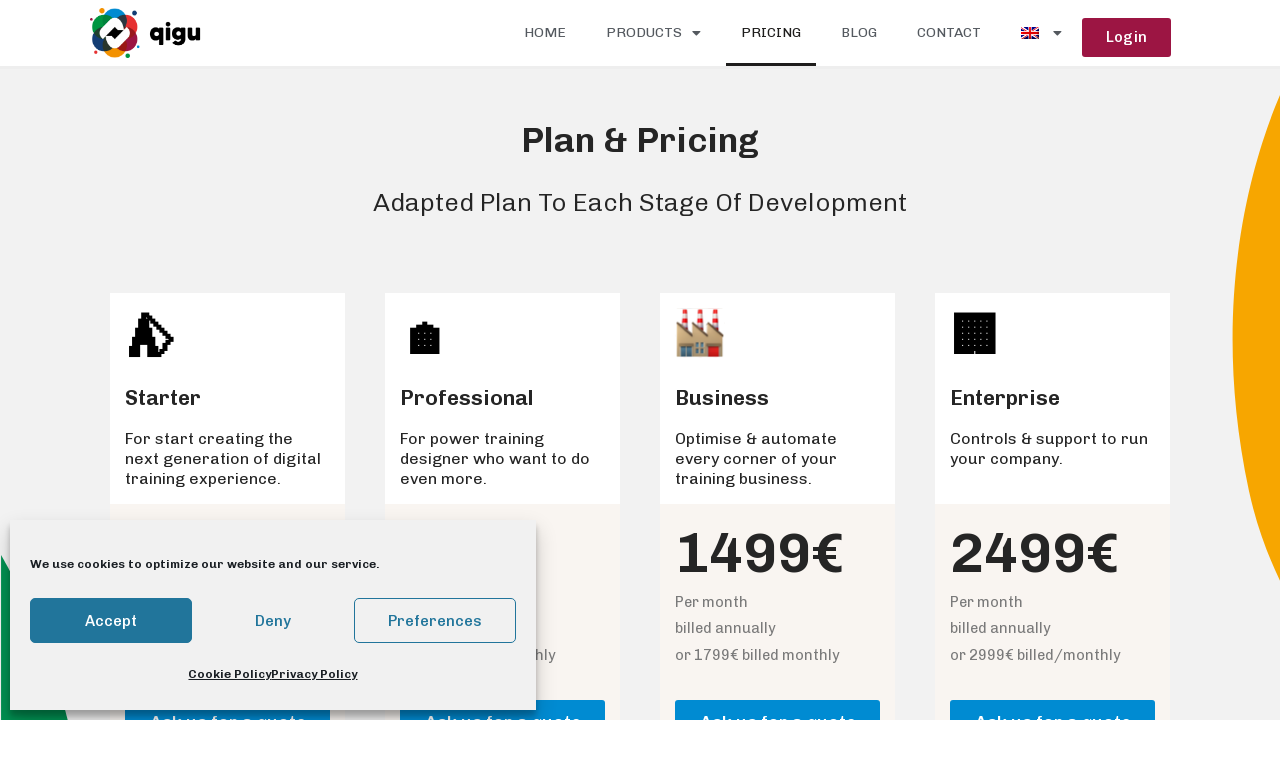

--- FILE ---
content_type: text/html; charset=UTF-8
request_url: https://qigu.app/en/tarifs/
body_size: 92656
content:
<!doctype html>
<html lang="en-US">
<head>
	<meta charset="UTF-8">
		<meta name="viewport" content="width=device-width, initial-scale=1">
	<link rel="profile" href="https://gmpg.org/xfn/11">
	<meta name='robots' content='index, follow, max-image-preview:large, max-snippet:-1, max-video-preview:-1' />
<link rel="alternate" hreflang="fr" href="https://qigu.app/tarifs/" />
<link rel="alternate" hreflang="en" href="https://qigu.app/en/tarifs/" />
<link rel="alternate" hreflang="de" href="https://qigu.app/de/tarifs/" />
<link rel="alternate" hreflang="x-default" href="https://qigu.app/tarifs/" />

	<!-- This site is optimized with the Yoast SEO plugin v22.5 - https://yoast.com/wordpress/plugins/seo/ -->
	<title>Pricing - Qigu</title>
	<meta name="description" content="Our offers accompany you in your development, they are thus competitive and without limit of function or use." />
	<link rel="canonical" href="https://qigu.app/en/tarifs/" />
	<meta property="og:locale" content="en_US" />
	<meta property="og:type" content="article" />
	<meta property="og:title" content="Pricing - Qigu" />
	<meta property="og:description" content="Our offers accompany you in your development, they are thus competitive and without limit of function or use." />
	<meta property="og:url" content="https://qigu.app/en/tarifs/" />
	<meta property="og:site_name" content="Qigu" />
	<meta property="article:publisher" content="https://www.facebook.com/QiguApp" />
	<meta property="article:modified_time" content="2022-10-14T14:48:38+00:00" />
	<meta property="og:image" content="https://qigu.app/wp-content/uploads/2021/03/1Asset-63@4x.png" />
	<meta property="og:image:width" content="590" />
	<meta property="og:image:height" content="591" />
	<meta property="og:image:type" content="image/png" />
	<meta name="twitter:card" content="summary_large_image" />
	<meta name="twitter:title" content="Pricing - Qigu" />
	<meta name="twitter:description" content="Our offers accompany you in your development, they are thus competitive and without limit of function or use." />
	<meta name="twitter:site" content="@qigu_app" />
	<meta name="twitter:label1" content="Est. reading time" />
	<meta name="twitter:data1" content="7 minutes" />
	<script type="application/ld+json" class="yoast-schema-graph">{"@context":"https://schema.org","@graph":[{"@type":"WebPage","@id":"https://qigu.app/en/tarifs/","url":"https://qigu.app/en/tarifs/","name":"Pricing - Qigu","isPartOf":{"@id":"https://qigu.app/#website"},"primaryImageOfPage":{"@id":"https://qigu.app/en/tarifs/#primaryimage"},"image":{"@id":"https://qigu.app/en/tarifs/#primaryimage"},"thumbnailUrl":"https://qigu.app/wp-content/uploads/2021/03/1Asset-63@4x.png","datePublished":"2021-07-06T21:03:31+00:00","dateModified":"2022-10-14T14:48:38+00:00","description":"Our offers accompany you in your development, they are thus competitive and without limit of function or use.","breadcrumb":{"@id":"https://qigu.app/en/tarifs/#breadcrumb"},"inLanguage":"en-US","potentialAction":[{"@type":"ReadAction","target":["https://qigu.app/en/tarifs/"]}]},{"@type":"ImageObject","inLanguage":"en-US","@id":"https://qigu.app/en/tarifs/#primaryimage","url":"https://qigu.app/wp-content/uploads/2021/03/1Asset-63@4x.png","contentUrl":"https://qigu.app/wp-content/uploads/2021/03/1Asset-63@4x.png","width":590,"height":591,"caption":"Pricing"},{"@type":"BreadcrumbList","@id":"https://qigu.app/en/tarifs/#breadcrumb","itemListElement":[{"@type":"ListItem","position":1,"name":"Home","item":"https://qigu.app/en/home/"},{"@type":"ListItem","position":2,"name":"Pricing"}]},{"@type":"WebSite","@id":"https://qigu.app/#website","url":"https://qigu.app/","name":"Qigu","description":"Turn Knowledge into Action","publisher":{"@id":"https://qigu.app/#organization"},"potentialAction":[{"@type":"SearchAction","target":{"@type":"EntryPoint","urlTemplate":"https://qigu.app/?s={search_term_string}"},"query-input":"required name=search_term_string"}],"inLanguage":"en-US"},{"@type":"Organization","@id":"https://qigu.app/#organization","name":"Qigu","url":"https://qigu.app/","logo":{"@type":"ImageObject","inLanguage":"en-US","@id":"https://qigu.app/#/schema/logo/image/","url":"https://qigu.app/wp-content/uploads/2020/08/Qigu-Logo.png","contentUrl":"https://qigu.app/wp-content/uploads/2020/08/Qigu-Logo.png","width":2560,"height":1056,"caption":"Qigu"},"image":{"@id":"https://qigu.app/#/schema/logo/image/"},"sameAs":["https://www.facebook.com/QiguApp","https://x.com/qigu_app","https://www.instagram.com/qigu.app/","https://www.linkedin.com/company/qigu","https://www.youtube.com/channel/UCtVyr3fE5J_uArHYeOlBgFQ"]}]}</script>
	<!-- / Yoast SEO plugin. -->


<link rel='dns-prefetch' href='//www.googletagmanager.com' />
<link rel="alternate" type="application/rss+xml" title="Qigu &raquo; Feed" href="https://qigu.app/en/feed/" />
<link rel="alternate" type="application/rss+xml" title="Qigu &raquo; Comments Feed" href="https://qigu.app/en/comments/feed/" />
<link rel="alternate" title="oEmbed (JSON)" type="application/json+oembed" href="https://qigu.app/en/wp-json/oembed/1.0/embed?url=https%3A%2F%2Fqigu.app%2Fen%2Ftarifs%2F" />
<link rel="alternate" title="oEmbed (XML)" type="text/xml+oembed" href="https://qigu.app/en/wp-json/oembed/1.0/embed?url=https%3A%2F%2Fqigu.app%2Fen%2Ftarifs%2F&#038;format=xml" />
<style id='wp-img-auto-sizes-contain-inline-css'>
img:is([sizes=auto i],[sizes^="auto," i]){contain-intrinsic-size:3000px 1500px}
/*# sourceURL=wp-img-auto-sizes-contain-inline-css */
</style>
<style id='wp-emoji-styles-inline-css'>

	img.wp-smiley, img.emoji {
		display: inline !important;
		border: none !important;
		box-shadow: none !important;
		height: 1em !important;
		width: 1em !important;
		margin: 0 0.07em !important;
		vertical-align: -0.1em !important;
		background: none !important;
		padding: 0 !important;
	}
/*# sourceURL=wp-emoji-styles-inline-css */
</style>
<link rel='stylesheet' id='wp-block-library-css' href='https://qigu.app/wp-includes/css/dist/block-library/style.min.css?ver=6.9' media='all' />
<style id='global-styles-inline-css'>
:root{--wp--preset--aspect-ratio--square: 1;--wp--preset--aspect-ratio--4-3: 4/3;--wp--preset--aspect-ratio--3-4: 3/4;--wp--preset--aspect-ratio--3-2: 3/2;--wp--preset--aspect-ratio--2-3: 2/3;--wp--preset--aspect-ratio--16-9: 16/9;--wp--preset--aspect-ratio--9-16: 9/16;--wp--preset--color--black: #000000;--wp--preset--color--cyan-bluish-gray: #abb8c3;--wp--preset--color--white: #ffffff;--wp--preset--color--pale-pink: #f78da7;--wp--preset--color--vivid-red: #cf2e2e;--wp--preset--color--luminous-vivid-orange: #ff6900;--wp--preset--color--luminous-vivid-amber: #fcb900;--wp--preset--color--light-green-cyan: #7bdcb5;--wp--preset--color--vivid-green-cyan: #00d084;--wp--preset--color--pale-cyan-blue: #8ed1fc;--wp--preset--color--vivid-cyan-blue: #0693e3;--wp--preset--color--vivid-purple: #9b51e0;--wp--preset--gradient--vivid-cyan-blue-to-vivid-purple: linear-gradient(135deg,rgb(6,147,227) 0%,rgb(155,81,224) 100%);--wp--preset--gradient--light-green-cyan-to-vivid-green-cyan: linear-gradient(135deg,rgb(122,220,180) 0%,rgb(0,208,130) 100%);--wp--preset--gradient--luminous-vivid-amber-to-luminous-vivid-orange: linear-gradient(135deg,rgb(252,185,0) 0%,rgb(255,105,0) 100%);--wp--preset--gradient--luminous-vivid-orange-to-vivid-red: linear-gradient(135deg,rgb(255,105,0) 0%,rgb(207,46,46) 100%);--wp--preset--gradient--very-light-gray-to-cyan-bluish-gray: linear-gradient(135deg,rgb(238,238,238) 0%,rgb(169,184,195) 100%);--wp--preset--gradient--cool-to-warm-spectrum: linear-gradient(135deg,rgb(74,234,220) 0%,rgb(151,120,209) 20%,rgb(207,42,186) 40%,rgb(238,44,130) 60%,rgb(251,105,98) 80%,rgb(254,248,76) 100%);--wp--preset--gradient--blush-light-purple: linear-gradient(135deg,rgb(255,206,236) 0%,rgb(152,150,240) 100%);--wp--preset--gradient--blush-bordeaux: linear-gradient(135deg,rgb(254,205,165) 0%,rgb(254,45,45) 50%,rgb(107,0,62) 100%);--wp--preset--gradient--luminous-dusk: linear-gradient(135deg,rgb(255,203,112) 0%,rgb(199,81,192) 50%,rgb(65,88,208) 100%);--wp--preset--gradient--pale-ocean: linear-gradient(135deg,rgb(255,245,203) 0%,rgb(182,227,212) 50%,rgb(51,167,181) 100%);--wp--preset--gradient--electric-grass: linear-gradient(135deg,rgb(202,248,128) 0%,rgb(113,206,126) 100%);--wp--preset--gradient--midnight: linear-gradient(135deg,rgb(2,3,129) 0%,rgb(40,116,252) 100%);--wp--preset--font-size--small: 13px;--wp--preset--font-size--medium: 20px;--wp--preset--font-size--large: 36px;--wp--preset--font-size--x-large: 42px;--wp--preset--spacing--20: 0.44rem;--wp--preset--spacing--30: 0.67rem;--wp--preset--spacing--40: 1rem;--wp--preset--spacing--50: 1.5rem;--wp--preset--spacing--60: 2.25rem;--wp--preset--spacing--70: 3.38rem;--wp--preset--spacing--80: 5.06rem;--wp--preset--shadow--natural: 6px 6px 9px rgba(0, 0, 0, 0.2);--wp--preset--shadow--deep: 12px 12px 50px rgba(0, 0, 0, 0.4);--wp--preset--shadow--sharp: 6px 6px 0px rgba(0, 0, 0, 0.2);--wp--preset--shadow--outlined: 6px 6px 0px -3px rgb(255, 255, 255), 6px 6px rgb(0, 0, 0);--wp--preset--shadow--crisp: 6px 6px 0px rgb(0, 0, 0);}:where(.is-layout-flex){gap: 0.5em;}:where(.is-layout-grid){gap: 0.5em;}body .is-layout-flex{display: flex;}.is-layout-flex{flex-wrap: wrap;align-items: center;}.is-layout-flex > :is(*, div){margin: 0;}body .is-layout-grid{display: grid;}.is-layout-grid > :is(*, div){margin: 0;}:where(.wp-block-columns.is-layout-flex){gap: 2em;}:where(.wp-block-columns.is-layout-grid){gap: 2em;}:where(.wp-block-post-template.is-layout-flex){gap: 1.25em;}:where(.wp-block-post-template.is-layout-grid){gap: 1.25em;}.has-black-color{color: var(--wp--preset--color--black) !important;}.has-cyan-bluish-gray-color{color: var(--wp--preset--color--cyan-bluish-gray) !important;}.has-white-color{color: var(--wp--preset--color--white) !important;}.has-pale-pink-color{color: var(--wp--preset--color--pale-pink) !important;}.has-vivid-red-color{color: var(--wp--preset--color--vivid-red) !important;}.has-luminous-vivid-orange-color{color: var(--wp--preset--color--luminous-vivid-orange) !important;}.has-luminous-vivid-amber-color{color: var(--wp--preset--color--luminous-vivid-amber) !important;}.has-light-green-cyan-color{color: var(--wp--preset--color--light-green-cyan) !important;}.has-vivid-green-cyan-color{color: var(--wp--preset--color--vivid-green-cyan) !important;}.has-pale-cyan-blue-color{color: var(--wp--preset--color--pale-cyan-blue) !important;}.has-vivid-cyan-blue-color{color: var(--wp--preset--color--vivid-cyan-blue) !important;}.has-vivid-purple-color{color: var(--wp--preset--color--vivid-purple) !important;}.has-black-background-color{background-color: var(--wp--preset--color--black) !important;}.has-cyan-bluish-gray-background-color{background-color: var(--wp--preset--color--cyan-bluish-gray) !important;}.has-white-background-color{background-color: var(--wp--preset--color--white) !important;}.has-pale-pink-background-color{background-color: var(--wp--preset--color--pale-pink) !important;}.has-vivid-red-background-color{background-color: var(--wp--preset--color--vivid-red) !important;}.has-luminous-vivid-orange-background-color{background-color: var(--wp--preset--color--luminous-vivid-orange) !important;}.has-luminous-vivid-amber-background-color{background-color: var(--wp--preset--color--luminous-vivid-amber) !important;}.has-light-green-cyan-background-color{background-color: var(--wp--preset--color--light-green-cyan) !important;}.has-vivid-green-cyan-background-color{background-color: var(--wp--preset--color--vivid-green-cyan) !important;}.has-pale-cyan-blue-background-color{background-color: var(--wp--preset--color--pale-cyan-blue) !important;}.has-vivid-cyan-blue-background-color{background-color: var(--wp--preset--color--vivid-cyan-blue) !important;}.has-vivid-purple-background-color{background-color: var(--wp--preset--color--vivid-purple) !important;}.has-black-border-color{border-color: var(--wp--preset--color--black) !important;}.has-cyan-bluish-gray-border-color{border-color: var(--wp--preset--color--cyan-bluish-gray) !important;}.has-white-border-color{border-color: var(--wp--preset--color--white) !important;}.has-pale-pink-border-color{border-color: var(--wp--preset--color--pale-pink) !important;}.has-vivid-red-border-color{border-color: var(--wp--preset--color--vivid-red) !important;}.has-luminous-vivid-orange-border-color{border-color: var(--wp--preset--color--luminous-vivid-orange) !important;}.has-luminous-vivid-amber-border-color{border-color: var(--wp--preset--color--luminous-vivid-amber) !important;}.has-light-green-cyan-border-color{border-color: var(--wp--preset--color--light-green-cyan) !important;}.has-vivid-green-cyan-border-color{border-color: var(--wp--preset--color--vivid-green-cyan) !important;}.has-pale-cyan-blue-border-color{border-color: var(--wp--preset--color--pale-cyan-blue) !important;}.has-vivid-cyan-blue-border-color{border-color: var(--wp--preset--color--vivid-cyan-blue) !important;}.has-vivid-purple-border-color{border-color: var(--wp--preset--color--vivid-purple) !important;}.has-vivid-cyan-blue-to-vivid-purple-gradient-background{background: var(--wp--preset--gradient--vivid-cyan-blue-to-vivid-purple) !important;}.has-light-green-cyan-to-vivid-green-cyan-gradient-background{background: var(--wp--preset--gradient--light-green-cyan-to-vivid-green-cyan) !important;}.has-luminous-vivid-amber-to-luminous-vivid-orange-gradient-background{background: var(--wp--preset--gradient--luminous-vivid-amber-to-luminous-vivid-orange) !important;}.has-luminous-vivid-orange-to-vivid-red-gradient-background{background: var(--wp--preset--gradient--luminous-vivid-orange-to-vivid-red) !important;}.has-very-light-gray-to-cyan-bluish-gray-gradient-background{background: var(--wp--preset--gradient--very-light-gray-to-cyan-bluish-gray) !important;}.has-cool-to-warm-spectrum-gradient-background{background: var(--wp--preset--gradient--cool-to-warm-spectrum) !important;}.has-blush-light-purple-gradient-background{background: var(--wp--preset--gradient--blush-light-purple) !important;}.has-blush-bordeaux-gradient-background{background: var(--wp--preset--gradient--blush-bordeaux) !important;}.has-luminous-dusk-gradient-background{background: var(--wp--preset--gradient--luminous-dusk) !important;}.has-pale-ocean-gradient-background{background: var(--wp--preset--gradient--pale-ocean) !important;}.has-electric-grass-gradient-background{background: var(--wp--preset--gradient--electric-grass) !important;}.has-midnight-gradient-background{background: var(--wp--preset--gradient--midnight) !important;}.has-small-font-size{font-size: var(--wp--preset--font-size--small) !important;}.has-medium-font-size{font-size: var(--wp--preset--font-size--medium) !important;}.has-large-font-size{font-size: var(--wp--preset--font-size--large) !important;}.has-x-large-font-size{font-size: var(--wp--preset--font-size--x-large) !important;}
/*# sourceURL=global-styles-inline-css */
</style>

<style id='classic-theme-styles-inline-css'>
/*! This file is auto-generated */
.wp-block-button__link{color:#fff;background-color:#32373c;border-radius:9999px;box-shadow:none;text-decoration:none;padding:calc(.667em + 2px) calc(1.333em + 2px);font-size:1.125em}.wp-block-file__button{background:#32373c;color:#fff;text-decoration:none}
/*# sourceURL=/wp-includes/css/classic-themes.min.css */
</style>
<link rel='stylesheet' id='wpml-blocks-css' href='https://qigu.app/wp-content/plugins/sitepress-multilingual-cms/dist/css/blocks/styles.css?ver=4.6.10' media='all' />
<link rel='stylesheet' id='wpml-legacy-dropdown-0-css' href='https://qigu.app/wp-content/plugins/sitepress-multilingual-cms/templates/language-switchers/legacy-dropdown/style.min.css?ver=1' media='all' />
<style id='wpml-legacy-dropdown-0-inline-css'>
.wpml-ls-statics-shortcode_actions a, .wpml-ls-statics-shortcode_actions .wpml-ls-sub-menu a, .wpml-ls-statics-shortcode_actions .wpml-ls-sub-menu a:link, .wpml-ls-statics-shortcode_actions li:not(.wpml-ls-current-language) .wpml-ls-link, .wpml-ls-statics-shortcode_actions li:not(.wpml-ls-current-language) .wpml-ls-link:link {color:#0a0a0a;}.wpml-ls-statics-shortcode_actions .wpml-ls-current-language > a {color:#000000;}
/*# sourceURL=wpml-legacy-dropdown-0-inline-css */
</style>
<link rel='stylesheet' id='wpml-menu-item-0-css' href='https://qigu.app/wp-content/plugins/sitepress-multilingual-cms/templates/language-switchers/menu-item/style.min.css?ver=1' media='all' />
<link rel='stylesheet' id='cmplz-general-css' href='https://qigu.app/wp-content/plugins/complianz-gdpr/assets/css/cookieblocker.min.css?ver=1710253159' media='all' />
<link rel='stylesheet' id='hello-elementor-css' href='https://qigu.app/wp-content/themes/hello-elementor/style.min.css?ver=2.6.1' media='all' />
<link rel='stylesheet' id='hello-elementor-theme-style-css' href='https://qigu.app/wp-content/themes/hello-elementor/theme.min.css?ver=2.6.1' media='all' />
<link rel='stylesheet' id='elementor-icons-css' href='https://qigu.app/wp-content/plugins/elementor/assets/lib/eicons/css/elementor-icons.min.css?ver=5.17.0' media='all' />
<link rel='stylesheet' id='elementor-frontend-legacy-css' href='https://qigu.app/wp-content/plugins/elementor/assets/css/frontend-legacy.min.css?ver=3.10.2' media='all' />
<link rel='stylesheet' id='elementor-frontend-css' href='https://qigu.app/wp-content/plugins/elementor/assets/css/frontend.min.css?ver=3.10.2' media='all' />
<link rel='stylesheet' id='elementor-post-3745-css' href='https://qigu.app/wp-content/uploads/elementor/css/post-3745.css?ver=1684853379' media='all' />
<link rel='stylesheet' id='elementor-pro-css' href='https://qigu.app/wp-content/plugins/elementor-pro/assets/css/frontend.min.css?ver=3.10.2' media='all' />
<link rel='stylesheet' id='elementor-global-css' href='https://qigu.app/wp-content/uploads/elementor/css/global.css?ver=1684853379' media='all' />
<link rel='stylesheet' id='elementor-post-12514-css' href='https://qigu.app/wp-content/uploads/elementor/css/post-12514.css?ver=1684859808' media='all' />
<link rel='stylesheet' id='elementor-post-12419-css' href='https://qigu.app/wp-content/uploads/elementor/css/post-12419.css?ver=1684853379' media='all' />
<link rel='stylesheet' id='elementor-post-12443-css' href='https://qigu.app/wp-content/uploads/elementor/css/post-12443.css?ver=1684853379' media='all' />
<link rel='stylesheet' id='google-fonts-1-css' href='https://fonts.googleapis.com/css?family=Chivo%3A100%2C100italic%2C200%2C200italic%2C300%2C300italic%2C400%2C400italic%2C500%2C500italic%2C600%2C600italic%2C700%2C700italic%2C800%2C800italic%2C900%2C900italic&#038;display=auto&#038;ver=6.9' media='all' />
<link rel='stylesheet' id='elementor-icons-shared-0-css' href='https://qigu.app/wp-content/plugins/elementor/assets/lib/font-awesome/css/fontawesome.min.css?ver=5.15.3' media='all' />
<link rel='stylesheet' id='elementor-icons-fa-solid-css' href='https://qigu.app/wp-content/plugins/elementor/assets/lib/font-awesome/css/solid.min.css?ver=5.15.3' media='all' />
<link rel='stylesheet' id='elementor-icons-fa-regular-css' href='https://qigu.app/wp-content/plugins/elementor/assets/lib/font-awesome/css/regular.min.css?ver=5.15.3' media='all' />
<link rel='stylesheet' id='elementor-icons-fa-brands-css' href='https://qigu.app/wp-content/plugins/elementor/assets/lib/font-awesome/css/brands.min.css?ver=5.15.3' media='all' />
<link rel="preconnect" href="https://fonts.gstatic.com/" crossorigin><script src="https://qigu.app/wp-content/plugins/sitepress-multilingual-cms/templates/language-switchers/legacy-dropdown/script.min.js?ver=1" id="wpml-legacy-dropdown-0-js"></script>
<script id="wpml-browser-redirect-js-extra">
var wpml_browser_redirect_params = {"pageLanguage":"en","languageUrls":{"fr_fr":"https://qigu.app/tarifs/","fr":"https://qigu.app/tarifs/","en_us":"https://qigu.app/en/tarifs/","en":"https://qigu.app/en/tarifs/","us":"https://qigu.app/en/tarifs/","de_de":"https://qigu.app/de/tarifs/","de":"https://qigu.app/de/tarifs/"},"cookie":{"name":"_icl_visitor_lang_js","domain":"qigu.app","path":"/","expiration":24}};
//# sourceURL=wpml-browser-redirect-js-extra
</script>
<script src="https://qigu.app/wp-content/plugins/sitepress-multilingual-cms/dist/js/browser-redirect/app.js?ver=4.6.10" id="wpml-browser-redirect-js"></script>

<!-- Google tag (gtag.js) snippet added by Site Kit -->

<!-- Google Analytics snippet added by Site Kit -->
<script src="https://www.googletagmanager.com/gtag/js?id=G-KJH155PR57" id="google_gtagjs-js" async></script>
<script id="google_gtagjs-js-after">
window.dataLayer = window.dataLayer || [];function gtag(){dataLayer.push(arguments);}
gtag("set","linker",{"domains":["qigu.app"]});
gtag("js", new Date());
gtag("set", "developer_id.dZTNiMT", true);
gtag("config", "G-KJH155PR57");
//# sourceURL=google_gtagjs-js-after
</script>

<!-- End Google tag (gtag.js) snippet added by Site Kit -->
<link rel="https://api.w.org/" href="https://qigu.app/en/wp-json/" /><link rel="alternate" title="JSON" type="application/json" href="https://qigu.app/en/wp-json/wp/v2/pages/12514" /><link rel="EditURI" type="application/rsd+xml" title="RSD" href="https://qigu.app/xmlrpc.php?rsd" />
<meta name="generator" content="WordPress 6.9" />
<link rel='shortlink' href='https://qigu.app/en/?p=12514' />
<meta name="generator" content="WPML ver:4.6.10 stt:1,4,3;" />
<meta name="generator" content="Site Kit by Google 1.124.0" />			<style>.cmplz-hidden {
					display: none !important;
				}</style><link rel="icon" href="https://qigu.app/wp-content/uploads/2020/10/cropped-Qigu_Icon-32x32.png" sizes="32x32" />
<link rel="icon" href="https://qigu.app/wp-content/uploads/2020/10/cropped-Qigu_Icon-192x192.png" sizes="192x192" />
<link rel="apple-touch-icon" href="https://qigu.app/wp-content/uploads/2020/10/cropped-Qigu_Icon-180x180.png" />
<meta name="msapplication-TileImage" content="https://qigu.app/wp-content/uploads/2020/10/cropped-Qigu_Icon-270x270.png" />
<link rel='stylesheet' id='e-animations-css' href='https://qigu.app/wp-content/plugins/elementor/assets/lib/animations/animations.min.css?ver=3.10.2' media='all' />
</head>
<body data-rsssl=1 data-cmplz=1 class="wp-singular page-template page-template-elementor_theme page page-id-12514 wp-custom-logo wp-theme-hello-elementor elementor-default elementor-kit-3745 elementor-page elementor-page-12514">


<a class="skip-link screen-reader-text" href="#content">
	Skip to content</a>

		<div data-elementor-type="header" data-elementor-id="12419" class="elementor elementor-12419 elementor-location-header">
					<div class="elementor-section-wrap">
								<section class="elementor-section elementor-top-section elementor-element elementor-element-59e67a8 elementor-section-full_width elementor-section-content-middle elementor-section-height-default elementor-section-height-default" data-id="59e67a8" data-element_type="section" data-settings="{&quot;background_background&quot;:&quot;classic&quot;,&quot;sticky&quot;:&quot;top&quot;,&quot;sticky_on&quot;:[&quot;desktop&quot;,&quot;tablet&quot;,&quot;mobile&quot;],&quot;sticky_offset&quot;:0,&quot;sticky_effects_offset&quot;:0}">
						<div class="elementor-container elementor-column-gap-no">
							<div class="elementor-row">
					<div class="elementor-column elementor-col-100 elementor-top-column elementor-element elementor-element-9516bcf" data-id="9516bcf" data-element_type="column">
			<div class="elementor-column-wrap elementor-element-populated">
							<div class="elementor-widget-wrap">
						<section class="elementor-section elementor-inner-section elementor-element elementor-element-7b63666 elementor-section-content-middle elementor-section-boxed elementor-section-height-default elementor-section-height-default" data-id="7b63666" data-element_type="section" data-settings="{&quot;background_background&quot;:&quot;classic&quot;}">
						<div class="elementor-container elementor-column-gap-default">
							<div class="elementor-row">
					<div class="elementor-column elementor-col-33 elementor-inner-column elementor-element elementor-element-6b2c217" data-id="6b2c217" data-element_type="column">
			<div class="elementor-column-wrap elementor-element-populated">
							<div class="elementor-widget-wrap">
						<div class="elementor-element elementor-element-bab027f elementor-widget elementor-widget-theme-site-logo elementor-widget-image" data-id="bab027f" data-element_type="widget" data-widget_type="theme-site-logo.default">
				<div class="elementor-widget-container">
								<div class="elementor-image">
													<a href="https://qigu.app/en/">
							<img width="2560" height="1056" src="https://qigu.app/wp-content/uploads/2020/08/Qigu-Logo.png" class="attachment-full size-full wp-image-85" alt="" srcset="https://qigu.app/wp-content/uploads/2020/08/Qigu-Logo.png 2560w, https://qigu.app/wp-content/uploads/2020/08/Qigu-Logo-300x124.png 300w, https://qigu.app/wp-content/uploads/2020/08/Qigu-Logo-1024x422.png 1024w, https://qigu.app/wp-content/uploads/2020/08/Qigu-Logo-768x317.png 768w, https://qigu.app/wp-content/uploads/2020/08/Qigu-Logo-1536x633.png 1536w, https://qigu.app/wp-content/uploads/2020/08/Qigu-Logo-2048x845.png 2048w" sizes="(max-width: 2560px) 100vw, 2560px" />								</a>
														</div>
						</div>
				</div>
						</div>
					</div>
		</div>
				<div class="elementor-column elementor-col-33 elementor-inner-column elementor-element elementor-element-80abe92" data-id="80abe92" data-element_type="column">
			<div class="elementor-column-wrap elementor-element-populated">
							<div class="elementor-widget-wrap">
						<div class="elementor-element elementor-element-1997e9c elementor-nav-menu__align-right elementor-nav-menu--stretch elementor-nav-menu--dropdown-tablet elementor-nav-menu__text-align-aside elementor-nav-menu--toggle elementor-nav-menu--burger elementor-widget elementor-widget-nav-menu" data-id="1997e9c" data-element_type="widget" data-settings="{&quot;full_width&quot;:&quot;stretch&quot;,&quot;layout&quot;:&quot;horizontal&quot;,&quot;submenu_icon&quot;:{&quot;value&quot;:&quot;&lt;i class=\&quot;fas fa-caret-down\&quot;&gt;&lt;\/i&gt;&quot;,&quot;library&quot;:&quot;fa-solid&quot;},&quot;toggle&quot;:&quot;burger&quot;}" data-widget_type="nav-menu.default">
				<div class="elementor-widget-container">
						<nav migration_allowed="1" migrated="0" class="elementor-nav-menu--main elementor-nav-menu__container elementor-nav-menu--layout-horizontal e--pointer-underline e--animation-slide">
				<ul id="menu-1-1997e9c" class="elementor-nav-menu"><li class="menu-item menu-item-type-post_type menu-item-object-page menu-item-home menu-item-13027"><a href="https://qigu.app/en/" class="elementor-item">Home</a></li>
<li class="menu-item menu-item-type-custom menu-item-object-custom menu-item-has-children menu-item-13026"><a class="elementor-item">Products</a>
<ul class="sub-menu elementor-nav-menu--dropdown">
	<li class="menu-item menu-item-type-post_type menu-item-object-page menu-item-13132"><a href="https://qigu.app/en/drive/" class="elementor-sub-item">LMS</a></li>
	<li class="menu-item menu-item-type-post_type menu-item-object-page menu-item-13130"><a href="https://qigu.app/en/play/" class="elementor-sub-item">Serious Games</a></li>
	<li class="menu-item menu-item-type-post_type menu-item-object-page menu-item-13133"><a href="https://qigu.app/en/check/" class="elementor-sub-item">Quizzes</a></li>
	<li class="menu-item menu-item-type-post_type menu-item-object-page menu-item-13129"><a href="https://qigu.app/en/rate/" class="elementor-sub-item">Assessments</a></li>
	<li class="menu-item menu-item-type-post_type menu-item-object-page menu-item-13131"><a href="https://qigu.app/en/meet/" class="elementor-sub-item">Actions</a></li>
</ul>
</li>
<li class="menu-item menu-item-type-post_type menu-item-object-page current-menu-item page_item page-item-12514 current_page_item menu-item-12518"><a href="https://qigu.app/en/tarifs/" aria-current="page" class="elementor-item elementor-item-active">Pricing</a></li>
<li class="menu-item menu-item-type-post_type menu-item-object-page menu-item-5435"><a href="https://qigu.app/en/blog/" class="elementor-item">Blog</a></li>
<li class="menu-item menu-item-type-post_type menu-item-object-page menu-item-11490"><a href="https://qigu.app/en/book-your-demo/" class="elementor-item">Contact</a></li>
<li class="menu-item wpml-ls-slot-14 wpml-ls-item wpml-ls-item-en wpml-ls-current-language wpml-ls-menu-item menu-item-type-wpml_ls_menu_item menu-item-object-wpml_ls_menu_item menu-item-has-children menu-item-wpml-ls-14-en"><a href="https://qigu.app/en/tarifs/" class="elementor-item"><img
            class="wpml-ls-flag"
            src="https://qigu.app/wp-content/plugins/sitepress-multilingual-cms/res/flags/en.png"
            alt="English"
            
            
    /></a>
<ul class="sub-menu elementor-nav-menu--dropdown">
	<li class="menu-item wpml-ls-slot-14 wpml-ls-item wpml-ls-item-fr wpml-ls-menu-item wpml-ls-first-item menu-item-type-wpml_ls_menu_item menu-item-object-wpml_ls_menu_item menu-item-wpml-ls-14-fr"><a href="https://qigu.app/tarifs/" class="elementor-sub-item"><img
            class="wpml-ls-flag"
            src="https://qigu.app/wp-content/plugins/sitepress-multilingual-cms/res/flags/fr.png"
            alt="French"
            
            
    /></a></li>
	<li class="menu-item wpml-ls-slot-14 wpml-ls-item wpml-ls-item-de wpml-ls-menu-item wpml-ls-last-item menu-item-type-wpml_ls_menu_item menu-item-object-wpml_ls_menu_item menu-item-wpml-ls-14-de"><a href="https://qigu.app/de/tarifs/" class="elementor-sub-item"><img
            class="wpml-ls-flag"
            src="https://qigu.app/wp-content/plugins/sitepress-multilingual-cms/res/flags/de.png"
            alt="German"
            
            
    /></a></li>
</ul>
</li>
</ul>			</nav>
					<div class="elementor-menu-toggle" role="button" tabindex="0" aria-label="Menu Toggle" aria-expanded="false">
			<i aria-hidden="true" role="presentation" class="elementor-menu-toggle__icon--open eicon-menu-bar"></i><i aria-hidden="true" role="presentation" class="elementor-menu-toggle__icon--close eicon-close"></i>			<span class="elementor-screen-only">Menu</span>
		</div>
					<nav class="elementor-nav-menu--dropdown elementor-nav-menu__container" aria-hidden="true">
				<ul id="menu-2-1997e9c" class="elementor-nav-menu"><li class="menu-item menu-item-type-post_type menu-item-object-page menu-item-home menu-item-13027"><a href="https://qigu.app/en/" class="elementor-item" tabindex="-1">Home</a></li>
<li class="menu-item menu-item-type-custom menu-item-object-custom menu-item-has-children menu-item-13026"><a class="elementor-item" tabindex="-1">Products</a>
<ul class="sub-menu elementor-nav-menu--dropdown">
	<li class="menu-item menu-item-type-post_type menu-item-object-page menu-item-13132"><a href="https://qigu.app/en/drive/" class="elementor-sub-item" tabindex="-1">LMS</a></li>
	<li class="menu-item menu-item-type-post_type menu-item-object-page menu-item-13130"><a href="https://qigu.app/en/play/" class="elementor-sub-item" tabindex="-1">Serious Games</a></li>
	<li class="menu-item menu-item-type-post_type menu-item-object-page menu-item-13133"><a href="https://qigu.app/en/check/" class="elementor-sub-item" tabindex="-1">Quizzes</a></li>
	<li class="menu-item menu-item-type-post_type menu-item-object-page menu-item-13129"><a href="https://qigu.app/en/rate/" class="elementor-sub-item" tabindex="-1">Assessments</a></li>
	<li class="menu-item menu-item-type-post_type menu-item-object-page menu-item-13131"><a href="https://qigu.app/en/meet/" class="elementor-sub-item" tabindex="-1">Actions</a></li>
</ul>
</li>
<li class="menu-item menu-item-type-post_type menu-item-object-page current-menu-item page_item page-item-12514 current_page_item menu-item-12518"><a href="https://qigu.app/en/tarifs/" aria-current="page" class="elementor-item elementor-item-active" tabindex="-1">Pricing</a></li>
<li class="menu-item menu-item-type-post_type menu-item-object-page menu-item-5435"><a href="https://qigu.app/en/blog/" class="elementor-item" tabindex="-1">Blog</a></li>
<li class="menu-item menu-item-type-post_type menu-item-object-page menu-item-11490"><a href="https://qigu.app/en/book-your-demo/" class="elementor-item" tabindex="-1">Contact</a></li>
<li class="menu-item wpml-ls-slot-14 wpml-ls-item wpml-ls-item-en wpml-ls-current-language wpml-ls-menu-item menu-item-type-wpml_ls_menu_item menu-item-object-wpml_ls_menu_item menu-item-has-children menu-item-wpml-ls-14-en"><a href="https://qigu.app/en/tarifs/" class="elementor-item" tabindex="-1"><img
            class="wpml-ls-flag"
            src="https://qigu.app/wp-content/plugins/sitepress-multilingual-cms/res/flags/en.png"
            alt="English"
            
            
    /></a>
<ul class="sub-menu elementor-nav-menu--dropdown">
	<li class="menu-item wpml-ls-slot-14 wpml-ls-item wpml-ls-item-fr wpml-ls-menu-item wpml-ls-first-item menu-item-type-wpml_ls_menu_item menu-item-object-wpml_ls_menu_item menu-item-wpml-ls-14-fr"><a href="https://qigu.app/tarifs/" class="elementor-sub-item" tabindex="-1"><img
            class="wpml-ls-flag"
            src="https://qigu.app/wp-content/plugins/sitepress-multilingual-cms/res/flags/fr.png"
            alt="French"
            
            
    /></a></li>
	<li class="menu-item wpml-ls-slot-14 wpml-ls-item wpml-ls-item-de wpml-ls-menu-item wpml-ls-last-item menu-item-type-wpml_ls_menu_item menu-item-object-wpml_ls_menu_item menu-item-wpml-ls-14-de"><a href="https://qigu.app/de/tarifs/" class="elementor-sub-item" tabindex="-1"><img
            class="wpml-ls-flag"
            src="https://qigu.app/wp-content/plugins/sitepress-multilingual-cms/res/flags/de.png"
            alt="German"
            
            
    /></a></li>
</ul>
</li>
</ul>			</nav>
				</div>
				</div>
						</div>
					</div>
		</div>
				<div class="elementor-column elementor-col-33 elementor-inner-column elementor-element elementor-element-03c3eb4 elementor-hidden-mobile" data-id="03c3eb4" data-element_type="column">
			<div class="elementor-column-wrap elementor-element-populated">
							<div class="elementor-widget-wrap">
						<div class="elementor-element elementor-element-d53ab0e elementor-align-left elementor-widget elementor-widget-button" data-id="d53ab0e" data-element_type="widget" data-widget_type="button.default">
				<div class="elementor-widget-container">
					<div class="elementor-button-wrapper">
			<a href="https://qigu.app/auth/login" class="elementor-button-link elementor-button elementor-size-sm" role="button">
						<span class="elementor-button-content-wrapper">
						<span class="elementor-button-text">Login</span>
		</span>
					</a>
		</div>
				</div>
				</div>
						</div>
					</div>
		</div>
								</div>
					</div>
		</section>
				<div class="elementor-element elementor-element-6ffae12 elementor-widget elementor-widget-progress-tracker" data-id="6ffae12" data-element_type="widget" data-settings="{&quot;type&quot;:&quot;horizontal&quot;,&quot;relative_to&quot;:&quot;entire_page&quot;,&quot;percentage&quot;:&quot;no&quot;}" data-widget_type="progress-tracker.default">
				<div class="elementor-widget-container">
			
		<div class="elementor-scrolling-tracker elementor-scrolling-tracker-horizontal elementor-scrolling-tracker-alignment-">
						<div class="current-progress">
					<div class="current-progress-percentage"></div>
				</div>
				</div>
				</div>
				</div>
						</div>
					</div>
		</div>
								</div>
					</div>
		</section>
							</div>
				</div>
		
<main id="content" class="site-main post-12514 page type-page status-publish has-post-thumbnail hentry" role="main">
		<div class="page-content">
				<div data-elementor-type="wp-page" data-elementor-id="12514" class="elementor elementor-12514">
						<div class="elementor-inner">
				<div class="elementor-section-wrap">
									<section class="elementor-section elementor-top-section elementor-element elementor-element-7f82e9ba elementor-section-height-min-height elementor-section-boxed elementor-section-height-default elementor-section-items-middle" data-id="7f82e9ba" data-element_type="section" data-settings="{&quot;background_background&quot;:&quot;classic&quot;}">
						<div class="elementor-container elementor-column-gap-default">
							<div class="elementor-row">
					<div class="elementor-column elementor-col-100 elementor-top-column elementor-element elementor-element-4898fa33" data-id="4898fa33" data-element_type="column">
			<div class="elementor-column-wrap elementor-element-populated">
							<div class="elementor-widget-wrap">
						<div class="elementor-element elementor-element-5ea77717 elementor-widget elementor-widget-heading" data-id="5ea77717" data-element_type="widget" data-widget_type="heading.default">
				<div class="elementor-widget-container">
			<h2 class="elementor-heading-title elementor-size-default">Plan &amp; Pricing</h2>		</div>
				</div>
				<div class="elementor-element elementor-element-a9ecd9e elementor-widget elementor-widget-heading" data-id="a9ecd9e" data-element_type="widget" data-widget_type="heading.default">
				<div class="elementor-widget-container">
			<p class="elementor-heading-title elementor-size-large">Adapted Plan To Each Stage Of Development</p>		</div>
				</div>
				<section class="elementor-section elementor-inner-section elementor-element elementor-element-5052ff0a elementor-hidden-mobile elementor-section-boxed elementor-section-height-default elementor-section-height-default" data-id="5052ff0a" data-element_type="section">
						<div class="elementor-container elementor-column-gap-default">
							<div class="elementor-row">
					<div class="elementor-column elementor-col-25 elementor-inner-column elementor-element elementor-element-61a72621" data-id="61a72621" data-element_type="column" data-settings="{&quot;background_background&quot;:&quot;classic&quot;}">
			<div class="elementor-column-wrap elementor-element-populated">
							<div class="elementor-widget-wrap">
						<div class="elementor-element elementor-element-4b6a7edf elementor-view-default elementor-widget elementor-widget-icon" data-id="4b6a7edf" data-element_type="widget" data-widget_type="icon.default">
				<div class="elementor-widget-container">
					<div class="elementor-icon-wrapper">
			<div class="elementor-icon">
			<svg xmlns="http://www.w3.org/2000/svg" width="35" height="36" viewBox="0 0 35 36" fill="none"><text fill="black" xml:space="preserve" style="white-space: pre" font-family="Chivo" font-size="35"><tspan x="0" y="33.075">⛺️</tspan></text></svg>			</div>
		</div>
				</div>
				</div>
				<div class="elementor-element elementor-element-6bf135bb elementor-widget elementor-widget-heading" data-id="6bf135bb" data-element_type="widget" data-widget_type="heading.default">
				<div class="elementor-widget-container">
			<h5 class="elementor-heading-title elementor-size-default">Starter</h5>		</div>
				</div>
				<div class="elementor-element elementor-element-626c3526 elementor-widget elementor-widget-heading" data-id="626c3526" data-element_type="widget" data-widget_type="heading.default">
				<div class="elementor-widget-container">
			<h6 class="elementor-heading-title elementor-size-default">For start creating the next generation of digital training experience.</h6>		</div>
				</div>
						</div>
					</div>
		</div>
				<div class="elementor-column elementor-col-25 elementor-inner-column elementor-element elementor-element-6625f21" data-id="6625f21" data-element_type="column" data-settings="{&quot;background_background&quot;:&quot;classic&quot;}">
			<div class="elementor-column-wrap elementor-element-populated">
							<div class="elementor-widget-wrap">
						<div class="elementor-element elementor-element-6c7da8f5 elementor-view-default elementor-widget elementor-widget-icon" data-id="6c7da8f5" data-element_type="widget" data-widget_type="icon.default">
				<div class="elementor-widget-container">
					<div class="elementor-icon-wrapper">
			<div class="elementor-icon">
			<svg xmlns="http://www.w3.org/2000/svg" width="35" height="36" viewBox="0 0 35 36" fill="none"><text fill="black" xml:space="preserve" style="white-space: pre" font-family="Chivo" font-size="35"><tspan x="0" y="33.075">🏠️</tspan></text></svg>			</div>
		</div>
				</div>
				</div>
				<div class="elementor-element elementor-element-dbb5669 elementor-widget elementor-widget-heading" data-id="dbb5669" data-element_type="widget" data-widget_type="heading.default">
				<div class="elementor-widget-container">
			<h5 class="elementor-heading-title elementor-size-default">Professional</h5>		</div>
				</div>
				<div class="elementor-element elementor-element-4f4fe4dd elementor-widget elementor-widget-heading" data-id="4f4fe4dd" data-element_type="widget" data-widget_type="heading.default">
				<div class="elementor-widget-container">
			<h6 class="elementor-heading-title elementor-size-default">For power training designer who want to do even more.</h6>		</div>
				</div>
						</div>
					</div>
		</div>
				<div class="elementor-column elementor-col-25 elementor-inner-column elementor-element elementor-element-3f04aa02" data-id="3f04aa02" data-element_type="column" data-settings="{&quot;background_background&quot;:&quot;classic&quot;}">
			<div class="elementor-column-wrap elementor-element-populated">
							<div class="elementor-widget-wrap">
						<div class="elementor-element elementor-element-30d0696d elementor-view-default elementor-widget elementor-widget-icon" data-id="30d0696d" data-element_type="widget" data-widget_type="icon.default">
				<div class="elementor-widget-container">
					<div class="elementor-icon-wrapper">
			<div class="elementor-icon">
			<svg xmlns="http://www.w3.org/2000/svg" xmlns:xlink="http://www.w3.org/1999/xlink" width="35" height="36" viewBox="0 0 35 36" fill="none"><path d="M0 35.45H35V0.45H0V35.45Z" fill="url(#pattern0)"></path><defs><pattern id="pattern0" patternContentUnits="objectBoundingBox" width="1" height="1"><use xlink:href="#image0_62_15529" transform="scale(0.00625)"></use></pattern><image id="image0_62_15529" width="160" height="160" xlink:href="[data-uri]"></image></defs></svg>			</div>
		</div>
				</div>
				</div>
				<div class="elementor-element elementor-element-2e0a33f4 elementor-widget elementor-widget-heading" data-id="2e0a33f4" data-element_type="widget" data-widget_type="heading.default">
				<div class="elementor-widget-container">
			<h5 class="elementor-heading-title elementor-size-default">Business</h5>		</div>
				</div>
				<div class="elementor-element elementor-element-170d7d3b elementor-widget elementor-widget-heading" data-id="170d7d3b" data-element_type="widget" data-widget_type="heading.default">
				<div class="elementor-widget-container">
			<h6 class="elementor-heading-title elementor-size-default">Optimise &amp; automate every corner of your training business.</h6>		</div>
				</div>
						</div>
					</div>
		</div>
				<div class="elementor-column elementor-col-25 elementor-inner-column elementor-element elementor-element-6ed5d9b3" data-id="6ed5d9b3" data-element_type="column" data-settings="{&quot;background_background&quot;:&quot;classic&quot;}">
			<div class="elementor-column-wrap elementor-element-populated">
							<div class="elementor-widget-wrap">
						<div class="elementor-element elementor-element-e99362f elementor-view-default elementor-widget elementor-widget-icon" data-id="e99362f" data-element_type="widget" data-widget_type="icon.default">
				<div class="elementor-widget-container">
					<div class="elementor-icon-wrapper">
			<div class="elementor-icon">
			<svg xmlns="http://www.w3.org/2000/svg" width="35" height="36" viewBox="0 0 35 36" fill="none"><text fill="black" xml:space="preserve" style="white-space: pre" font-family="Chivo" font-size="35"><tspan x="0" y="33.075">🏢️</tspan></text></svg>			</div>
		</div>
				</div>
				</div>
				<div class="elementor-element elementor-element-fd6af23 elementor-widget elementor-widget-heading" data-id="fd6af23" data-element_type="widget" data-widget_type="heading.default">
				<div class="elementor-widget-container">
			<h5 class="elementor-heading-title elementor-size-default">Enterprise</h5>		</div>
				</div>
				<div class="elementor-element elementor-element-2446b2 elementor-widget elementor-widget-heading" data-id="2446b2" data-element_type="widget" data-widget_type="heading.default">
				<div class="elementor-widget-container">
			<h6 class="elementor-heading-title elementor-size-default">Controls &amp; support to run your company.</h6>		</div>
				</div>
						</div>
					</div>
		</div>
								</div>
					</div>
		</section>
				<section class="elementor-section elementor-inner-section elementor-element elementor-element-5f1b9ed2 elementor-hidden-desktop elementor-hidden-tablet elementor-section-boxed elementor-section-height-default elementor-section-height-default" data-id="5f1b9ed2" data-element_type="section">
						<div class="elementor-container elementor-column-gap-default">
							<div class="elementor-row">
					<div class="elementor-column elementor-col-12 elementor-inner-column elementor-element elementor-element-3d3a3997" data-id="3d3a3997" data-element_type="column" data-settings="{&quot;background_background&quot;:&quot;classic&quot;}">
			<div class="elementor-column-wrap elementor-element-populated">
							<div class="elementor-widget-wrap">
						<div class="elementor-element elementor-element-487027c elementor-view-default elementor-widget elementor-widget-icon" data-id="487027c" data-element_type="widget" data-widget_type="icon.default">
				<div class="elementor-widget-container">
					<div class="elementor-icon-wrapper">
			<div class="elementor-icon">
			<svg xmlns="http://www.w3.org/2000/svg" width="35" height="36" viewBox="0 0 35 36" fill="none"><text fill="black" xml:space="preserve" style="white-space: pre" font-family="Chivo" font-size="35"><tspan x="0" y="33.075">⛺️</tspan></text></svg>			</div>
		</div>
				</div>
				</div>
				<div class="elementor-element elementor-element-5a047271 elementor-widget elementor-widget-heading" data-id="5a047271" data-element_type="widget" data-widget_type="heading.default">
				<div class="elementor-widget-container">
			<h5 class="elementor-heading-title elementor-size-default">Starter</h5>		</div>
				</div>
				<div class="elementor-element elementor-element-6c8d0848 elementor-widget elementor-widget-heading" data-id="6c8d0848" data-element_type="widget" data-widget_type="heading.default">
				<div class="elementor-widget-container">
			<h6 class="elementor-heading-title elementor-size-default">For start creating the next generation of digital training experience.</h6>		</div>
				</div>
						</div>
					</div>
		</div>
				<div class="elementor-column elementor-col-12 elementor-inner-column elementor-element elementor-element-22914d22" data-id="22914d22" data-element_type="column" data-settings="{&quot;background_background&quot;:&quot;classic&quot;}">
			<div class="elementor-column-wrap elementor-element-populated">
							<div class="elementor-widget-wrap">
						<div class="elementor-element elementor-element-1c5d2568 elementor-widget elementor-widget-heading" data-id="1c5d2568" data-element_type="widget" data-widget_type="heading.default">
				<div class="elementor-widget-container">
			<h2 class="elementor-heading-title elementor-size-default">68€</h2>		</div>
				</div>
				<div class="elementor-element elementor-element-6599e79e elementor-widget elementor-widget-text-editor" data-id="6599e79e" data-element_type="widget" data-widget_type="text-editor.default">
				<div class="elementor-widget-container">
								<div class="elementor-text-editor elementor-clearfix">
				<p>Per month</p>
<p>billed annually</p>
<p>or 85€ billed monthly</p>
<div class="elementor-element elementor-element-7c5b5cd8 elementor-align-justify elementor-widget elementor-widget-button" data-id="7c5b5cd8" data-element_type="widget" data-widget_type="button.default">
<div class="elementor-widget-container">
<div class="elementor-button-wrapper"> </div>
</div>
</div>
					</div>
						</div>
				</div>
				<div class="elementor-element elementor-element-1ac9df00 elementor-align-justify elementor-widget elementor-widget-button" data-id="1ac9df00" data-element_type="widget" data-widget_type="button.default">
				<div class="elementor-widget-container">
					<div class="elementor-button-wrapper">
			<a href="https://qigu.app/en/book-your-demo/" class="elementor-button-link elementor-button elementor-size-sm" role="button">
						<span class="elementor-button-content-wrapper">
						<span class="elementor-button-text">Ask us for a quote</span>
		</span>
					</a>
		</div>
				</div>
				</div>
				<div class="elementor-element elementor-element-7e87ac96 elementor-widget elementor-widget-heading" data-id="7e87ac96" data-element_type="widget" data-widget_type="heading.default">
				<div class="elementor-widget-container">
			<h6 class="elementor-heading-title elementor-size-default">Included user
</h6>		</div>
				</div>
				<div class="elementor-element elementor-element-37f54ac elementor-mobile-align-left elementor-icon-list--layout-traditional elementor-list-item-link-full_width elementor-widget elementor-widget-icon-list" data-id="37f54ac" data-element_type="widget" data-widget_type="icon-list.default">
				<div class="elementor-widget-container">
					<ul class="elementor-icon-list-items">
							<li class="elementor-icon-list-item">
											<span class="elementor-icon-list-icon">
							<i aria-hidden="true" class="fas fa-user"></i>						</span>
										<span class="elementor-icon-list-text">10 actives participants</span>
									</li>
								<li class="elementor-icon-list-item">
											<span class="elementor-icon-list-icon">
							<i aria-hidden="true" class="fas fa-eye"></i>						</span>
										<span class="elementor-icon-list-text">1 active mentor</span>
									</li>
								<li class="elementor-icon-list-item">
											<span class="elementor-icon-list-icon">
							<i aria-hidden="true" class="fas fa-user-edit"></i>						</span>
										<span class="elementor-icon-list-text">1 active facilitator</span>
									</li>
								<li class="elementor-icon-list-item">
											<span class="elementor-icon-list-icon">
							<i aria-hidden="true" class="far fa-edit"></i>						</span>
										<span class="elementor-icon-list-text">1 active creator</span>
									</li>
						</ul>
				</div>
				</div>
						</div>
					</div>
		</div>
				<div class="elementor-column elementor-col-12 elementor-inner-column elementor-element elementor-element-6861339" data-id="6861339" data-element_type="column" data-settings="{&quot;background_background&quot;:&quot;classic&quot;}">
			<div class="elementor-column-wrap elementor-element-populated">
							<div class="elementor-widget-wrap">
						<div class="elementor-element elementor-element-4fa7b05e elementor-view-default elementor-widget elementor-widget-icon" data-id="4fa7b05e" data-element_type="widget" data-widget_type="icon.default">
				<div class="elementor-widget-container">
					<div class="elementor-icon-wrapper">
			<div class="elementor-icon">
			<svg xmlns="http://www.w3.org/2000/svg" width="35" height="36" viewBox="0 0 35 36" fill="none"><text fill="black" xml:space="preserve" style="white-space: pre" font-family="Chivo" font-size="35"><tspan x="0" y="33.075">🏠️</tspan></text></svg>			</div>
		</div>
				</div>
				</div>
				<div class="elementor-element elementor-element-79794d79 elementor-widget elementor-widget-heading" data-id="79794d79" data-element_type="widget" data-widget_type="heading.default">
				<div class="elementor-widget-container">
			<h5 class="elementor-heading-title elementor-size-default">Professional</h5>		</div>
				</div>
				<div class="elementor-element elementor-element-1621c22 elementor-widget elementor-widget-heading" data-id="1621c22" data-element_type="widget" data-widget_type="heading.default">
				<div class="elementor-widget-container">
			<h6 class="elementor-heading-title elementor-size-default">For power training designer who want to do even more.</h6>		</div>
				</div>
						</div>
					</div>
		</div>
				<div class="elementor-column elementor-col-12 elementor-inner-column elementor-element elementor-element-51845e3a" data-id="51845e3a" data-element_type="column" data-settings="{&quot;background_background&quot;:&quot;classic&quot;}">
			<div class="elementor-column-wrap elementor-element-populated">
							<div class="elementor-widget-wrap">
						<div class="elementor-element elementor-element-51876c24 elementor-widget elementor-widget-heading" data-id="51876c24" data-element_type="widget" data-widget_type="heading.default">
				<div class="elementor-widget-container">
			<h2 class="elementor-heading-title elementor-size-default">499 €</h2>		</div>
				</div>
				<div class="elementor-element elementor-element-42f3189f elementor-widget elementor-widget-text-editor" data-id="42f3189f" data-element_type="widget" data-widget_type="text-editor.default">
				<div class="elementor-widget-container">
								<div class="elementor-text-editor elementor-clearfix">
				<p>Per month</p>
<p>billed annually</p>
<p>or 699€ billed monthly</p>
					</div>
						</div>
				</div>
				<div class="elementor-element elementor-element-1d4347a3 elementor-align-justify elementor-widget elementor-widget-button" data-id="1d4347a3" data-element_type="widget" data-widget_type="button.default">
				<div class="elementor-widget-container">
					<div class="elementor-button-wrapper">
			<a href="https://qigu.app/en/book-your-demo/" class="elementor-button-link elementor-button elementor-size-sm" role="button">
						<span class="elementor-button-content-wrapper">
						<span class="elementor-button-text">Ask us for a quote</span>
		</span>
					</a>
		</div>
				</div>
				</div>
				<div class="elementor-element elementor-element-2e57d39b elementor-widget elementor-widget-heading" data-id="2e57d39b" data-element_type="widget" data-widget_type="heading.default">
				<div class="elementor-widget-container">
			<h6 class="elementor-heading-title elementor-size-default">Included user
</h6>		</div>
				</div>
				<div class="elementor-element elementor-element-1e4b60da elementor-mobile-align-left elementor-icon-list--layout-traditional elementor-list-item-link-full_width elementor-widget elementor-widget-icon-list" data-id="1e4b60da" data-element_type="widget" data-widget_type="icon-list.default">
				<div class="elementor-widget-container">
					<ul class="elementor-icon-list-items">
							<li class="elementor-icon-list-item">
											<span class="elementor-icon-list-icon">
							<i aria-hidden="true" class="fas fa-user"></i>						</span>
										<span class="elementor-icon-list-text">100 actives participants</span>
									</li>
								<li class="elementor-icon-list-item">
											<span class="elementor-icon-list-icon">
							<i aria-hidden="true" class="fas fa-eye"></i>						</span>
										<span class="elementor-icon-list-text">50 actives mentor</span>
									</li>
								<li class="elementor-icon-list-item">
											<span class="elementor-icon-list-icon">
							<i aria-hidden="true" class="fas fa-user-edit"></i>						</span>
										<span class="elementor-icon-list-text">5 actives facilitator</span>
									</li>
								<li class="elementor-icon-list-item">
											<span class="elementor-icon-list-icon">
							<i aria-hidden="true" class="far fa-edit"></i>						</span>
										<span class="elementor-icon-list-text">3 actives creator</span>
									</li>
						</ul>
				</div>
				</div>
						</div>
					</div>
		</div>
				<div class="elementor-column elementor-col-12 elementor-inner-column elementor-element elementor-element-232e1853" data-id="232e1853" data-element_type="column" data-settings="{&quot;background_background&quot;:&quot;classic&quot;}">
			<div class="elementor-column-wrap elementor-element-populated">
							<div class="elementor-widget-wrap">
						<div class="elementor-element elementor-element-658c1983 elementor-view-default elementor-widget elementor-widget-icon" data-id="658c1983" data-element_type="widget" data-widget_type="icon.default">
				<div class="elementor-widget-container">
					<div class="elementor-icon-wrapper">
			<div class="elementor-icon">
			<svg xmlns="http://www.w3.org/2000/svg" xmlns:xlink="http://www.w3.org/1999/xlink" width="35" height="36" viewBox="0 0 35 36" fill="none"><path d="M0 35.45H35V0.45H0V35.45Z" fill="url(#pattern0)"></path><defs><pattern id="pattern0" patternContentUnits="objectBoundingBox" width="1" height="1"><use xlink:href="#image0_62_15529" transform="scale(0.00625)"></use></pattern><image id="image0_62_15529" width="160" height="160" xlink:href="[data-uri]"></image></defs></svg>			</div>
		</div>
				</div>
				</div>
				<div class="elementor-element elementor-element-d25f5e2 elementor-widget elementor-widget-heading" data-id="d25f5e2" data-element_type="widget" data-widget_type="heading.default">
				<div class="elementor-widget-container">
			<h5 class="elementor-heading-title elementor-size-default">Business</h5>		</div>
				</div>
				<div class="elementor-element elementor-element-7b4e08c5 elementor-widget elementor-widget-heading" data-id="7b4e08c5" data-element_type="widget" data-widget_type="heading.default">
				<div class="elementor-widget-container">
			<h6 class="elementor-heading-title elementor-size-default">Optimise &amp; automate every corner of your training business.
</h6>		</div>
				</div>
						</div>
					</div>
		</div>
				<div class="elementor-column elementor-col-12 elementor-inner-column elementor-element elementor-element-2c9e7bdb" data-id="2c9e7bdb" data-element_type="column" data-settings="{&quot;background_background&quot;:&quot;classic&quot;}">
			<div class="elementor-column-wrap elementor-element-populated">
							<div class="elementor-widget-wrap">
						<div class="elementor-element elementor-element-2a52ac14 elementor-widget elementor-widget-heading" data-id="2a52ac14" data-element_type="widget" data-widget_type="heading.default">
				<div class="elementor-widget-container">
			<h2 class="elementor-heading-title elementor-size-default">1499 €</h2>		</div>
				</div>
				<div class="elementor-element elementor-element-3abeeaa5 elementor-widget elementor-widget-text-editor" data-id="3abeeaa5" data-element_type="widget" data-widget_type="text-editor.default">
				<div class="elementor-widget-container">
								<div class="elementor-text-editor elementor-clearfix">
				<p>Per month</p>
<p>billed annually</p>
<p>or 1799€ billed monthly</p>
					</div>
						</div>
				</div>
				<div class="elementor-element elementor-element-3bcaaa90 elementor-align-justify elementor-widget elementor-widget-button" data-id="3bcaaa90" data-element_type="widget" data-widget_type="button.default">
				<div class="elementor-widget-container">
					<div class="elementor-button-wrapper">
			<a href="https://qigu.app/en/book-your-demo/" class="elementor-button-link elementor-button elementor-size-sm" role="button">
						<span class="elementor-button-content-wrapper">
						<span class="elementor-button-text">Ask us for a quote</span>
		</span>
					</a>
		</div>
				</div>
				</div>
				<div class="elementor-element elementor-element-5c736ab7 elementor-widget elementor-widget-heading" data-id="5c736ab7" data-element_type="widget" data-widget_type="heading.default">
				<div class="elementor-widget-container">
			<h6 class="elementor-heading-title elementor-size-default">Included user
</h6>		</div>
				</div>
				<div class="elementor-element elementor-element-2a643400 elementor-mobile-align-left elementor-icon-list--layout-traditional elementor-list-item-link-full_width elementor-widget elementor-widget-icon-list" data-id="2a643400" data-element_type="widget" data-widget_type="icon-list.default">
				<div class="elementor-widget-container">
					<ul class="elementor-icon-list-items">
							<li class="elementor-icon-list-item">
											<span class="elementor-icon-list-icon">
							<i aria-hidden="true" class="fas fa-user"></i>						</span>
										<span class="elementor-icon-list-text">500 actives participants</span>
									</li>
								<li class="elementor-icon-list-item">
											<span class="elementor-icon-list-icon">
							<i aria-hidden="true" class="fas fa-eye"></i>						</span>
										<span class="elementor-icon-list-text">300 actives mentor</span>
									</li>
								<li class="elementor-icon-list-item">
											<span class="elementor-icon-list-icon">
							<i aria-hidden="true" class="fas fa-user-edit"></i>						</span>
										<span class="elementor-icon-list-text">15 actives facilitator</span>
									</li>
								<li class="elementor-icon-list-item">
											<span class="elementor-icon-list-icon">
							<i aria-hidden="true" class="far fa-edit"></i>						</span>
										<span class="elementor-icon-list-text">5 actives creator</span>
									</li>
						</ul>
				</div>
				</div>
						</div>
					</div>
		</div>
				<div class="elementor-column elementor-col-12 elementor-inner-column elementor-element elementor-element-2974fcc5" data-id="2974fcc5" data-element_type="column" data-settings="{&quot;background_background&quot;:&quot;classic&quot;}">
			<div class="elementor-column-wrap elementor-element-populated">
							<div class="elementor-widget-wrap">
						<div class="elementor-element elementor-element-1c85589 elementor-view-default elementor-widget elementor-widget-icon" data-id="1c85589" data-element_type="widget" data-widget_type="icon.default">
				<div class="elementor-widget-container">
					<div class="elementor-icon-wrapper">
			<div class="elementor-icon">
			<svg xmlns="http://www.w3.org/2000/svg" width="35" height="36" viewBox="0 0 35 36" fill="none"><text fill="black" xml:space="preserve" style="white-space: pre" font-family="Chivo" font-size="35"><tspan x="0" y="33.075">🏢️</tspan></text></svg>			</div>
		</div>
				</div>
				</div>
				<div class="elementor-element elementor-element-3e995d8a elementor-widget elementor-widget-heading" data-id="3e995d8a" data-element_type="widget" data-widget_type="heading.default">
				<div class="elementor-widget-container">
			<h5 class="elementor-heading-title elementor-size-default">Enterprise</h5>		</div>
				</div>
				<div class="elementor-element elementor-element-423c6a1f elementor-widget elementor-widget-heading" data-id="423c6a1f" data-element_type="widget" data-widget_type="heading.default">
				<div class="elementor-widget-container">
			<h6 class="elementor-heading-title elementor-size-default">Controls &amp; support to run your company.
</h6>		</div>
				</div>
						</div>
					</div>
		</div>
				<div class="elementor-column elementor-col-12 elementor-inner-column elementor-element elementor-element-452d738b" data-id="452d738b" data-element_type="column" data-settings="{&quot;background_background&quot;:&quot;classic&quot;}">
			<div class="elementor-column-wrap elementor-element-populated">
							<div class="elementor-widget-wrap">
						<div class="elementor-element elementor-element-56e4187e elementor-widget elementor-widget-heading" data-id="56e4187e" data-element_type="widget" data-widget_type="heading.default">
				<div class="elementor-widget-container">
			<h2 class="elementor-heading-title elementor-size-default">2499 €</h2>		</div>
				</div>
				<div class="elementor-element elementor-element-79cb210f elementor-widget elementor-widget-text-editor" data-id="79cb210f" data-element_type="widget" data-widget_type="text-editor.default">
				<div class="elementor-widget-container">
								<div class="elementor-text-editor elementor-clearfix">
				<p>Per month</p>
<p>billed annually</p>
<p>or 2999€ billed/monthly</p>
					</div>
						</div>
				</div>
				<div class="elementor-element elementor-element-630b1cab elementor-align-justify elementor-widget elementor-widget-button" data-id="630b1cab" data-element_type="widget" data-widget_type="button.default">
				<div class="elementor-widget-container">
					<div class="elementor-button-wrapper">
			<a href="https://qigu.app/en/book-your-demo/" class="elementor-button-link elementor-button elementor-size-sm" role="button">
						<span class="elementor-button-content-wrapper">
						<span class="elementor-button-text">Ask us for a quote</span>
		</span>
					</a>
		</div>
				</div>
				</div>
				<div class="elementor-element elementor-element-67c49d08 elementor-widget elementor-widget-heading" data-id="67c49d08" data-element_type="widget" data-widget_type="heading.default">
				<div class="elementor-widget-container">
			<h6 class="elementor-heading-title elementor-size-default">Included user
</h6>		</div>
				</div>
				<div class="elementor-element elementor-element-48ebf8d7 elementor-mobile-align-left elementor-icon-list--layout-traditional elementor-list-item-link-full_width elementor-widget elementor-widget-icon-list" data-id="48ebf8d7" data-element_type="widget" data-widget_type="icon-list.default">
				<div class="elementor-widget-container">
					<ul class="elementor-icon-list-items">
							<li class="elementor-icon-list-item">
											<span class="elementor-icon-list-icon">
							<i aria-hidden="true" class="fas fa-user"></i>						</span>
										<span class="elementor-icon-list-text">1000 actives participants</span>
									</li>
								<li class="elementor-icon-list-item">
											<span class="elementor-icon-list-icon">
							<i aria-hidden="true" class="fas fa-eye"></i>						</span>
										<span class="elementor-icon-list-text">1000 actives mentor</span>
									</li>
								<li class="elementor-icon-list-item">
											<span class="elementor-icon-list-icon">
							<i aria-hidden="true" class="fas fa-user-edit"></i>						</span>
										<span class="elementor-icon-list-text">50 actives facilitator</span>
									</li>
								<li class="elementor-icon-list-item">
											<span class="elementor-icon-list-icon">
							<i aria-hidden="true" class="far fa-edit"></i>						</span>
										<span class="elementor-icon-list-text">10 actives creator</span>
									</li>
						</ul>
				</div>
				</div>
						</div>
					</div>
		</div>
								</div>
					</div>
		</section>
				<div class="elementor-element elementor-element-5cae8add elementor-hidden-desktop elementor-hidden-tablet elementor-widget elementor-widget-text-editor" data-id="5cae8add" data-element_type="widget" data-widget_type="text-editor.default">
				<div class="elementor-widget-container">
								<div class="elementor-text-editor elementor-clearfix">
				<p>* All prices exclude tax</p>
					</div>
						</div>
				</div>
				<section class="elementor-section elementor-inner-section elementor-element elementor-element-2658d3b0 elementor-hidden-mobile elementor-section-boxed elementor-section-height-default elementor-section-height-default" data-id="2658d3b0" data-element_type="section">
						<div class="elementor-container elementor-column-gap-default">
							<div class="elementor-row">
					<div class="elementor-column elementor-col-25 elementor-inner-column elementor-element elementor-element-2560bb19" data-id="2560bb19" data-element_type="column" data-settings="{&quot;background_background&quot;:&quot;classic&quot;}">
			<div class="elementor-column-wrap elementor-element-populated">
							<div class="elementor-widget-wrap">
						<div class="elementor-element elementor-element-4e33dbf elementor-widget elementor-widget-heading" data-id="4e33dbf" data-element_type="widget" data-widget_type="heading.default">
				<div class="elementor-widget-container">
			<h2 class="elementor-heading-title elementor-size-default">68€</h2>		</div>
				</div>
				<div class="elementor-element elementor-element-4dbdb978 elementor-widget elementor-widget-text-editor" data-id="4dbdb978" data-element_type="widget" data-widget_type="text-editor.default">
				<div class="elementor-widget-container">
								<div class="elementor-text-editor elementor-clearfix">
				<p>Per month</p>
<p>billed annually</p>
<p>or 85€ billed monthly</p>
					</div>
						</div>
				</div>
				<div class="elementor-element elementor-element-7c5b5cd8 elementor-align-justify elementor-widget elementor-widget-button" data-id="7c5b5cd8" data-element_type="widget" data-widget_type="button.default">
				<div class="elementor-widget-container">
					<div class="elementor-button-wrapper">
			<a href="https://qigu.app/en/book-your-demo/" class="elementor-button-link elementor-button elementor-size-sm" role="button">
						<span class="elementor-button-content-wrapper">
						<span class="elementor-button-text">Ask us for a quote</span>
		</span>
					</a>
		</div>
				</div>
				</div>
				<div class="elementor-element elementor-element-22203f8b elementor-widget elementor-widget-heading" data-id="22203f8b" data-element_type="widget" data-widget_type="heading.default">
				<div class="elementor-widget-container">
			<h6 class="elementor-heading-title elementor-size-default">Included user</h6>		</div>
				</div>
				<div class="elementor-element elementor-element-4d7e149d elementor-icon-list--layout-traditional elementor-list-item-link-full_width elementor-widget elementor-widget-icon-list" data-id="4d7e149d" data-element_type="widget" data-widget_type="icon-list.default">
				<div class="elementor-widget-container">
					<ul class="elementor-icon-list-items">
							<li class="elementor-icon-list-item">
											<span class="elementor-icon-list-icon">
							<i aria-hidden="true" class="fas fa-user"></i>						</span>
										<span class="elementor-icon-list-text">10 actives participants</span>
									</li>
								<li class="elementor-icon-list-item">
											<span class="elementor-icon-list-icon">
							<i aria-hidden="true" class="fas fa-eye"></i>						</span>
										<span class="elementor-icon-list-text">1 active mentor</span>
									</li>
								<li class="elementor-icon-list-item">
											<span class="elementor-icon-list-icon">
							<i aria-hidden="true" class="fas fa-user-edit"></i>						</span>
										<span class="elementor-icon-list-text">1 active facilitator</span>
									</li>
								<li class="elementor-icon-list-item">
											<span class="elementor-icon-list-icon">
							<i aria-hidden="true" class="far fa-edit"></i>						</span>
										<span class="elementor-icon-list-text">1 active creator</span>
									</li>
						</ul>
				</div>
				</div>
						</div>
					</div>
		</div>
				<div class="elementor-column elementor-col-25 elementor-inner-column elementor-element elementor-element-612ecfd1" data-id="612ecfd1" data-element_type="column" data-settings="{&quot;background_background&quot;:&quot;classic&quot;}">
			<div class="elementor-column-wrap elementor-element-populated">
							<div class="elementor-widget-wrap">
						<div class="elementor-element elementor-element-b9ae8b9 elementor-widget elementor-widget-heading" data-id="b9ae8b9" data-element_type="widget" data-widget_type="heading.default">
				<div class="elementor-widget-container">
			<h2 class="elementor-heading-title elementor-size-default">499€</h2>		</div>
				</div>
				<div class="elementor-element elementor-element-7f894575 elementor-widget elementor-widget-text-editor" data-id="7f894575" data-element_type="widget" data-widget_type="text-editor.default">
				<div class="elementor-widget-container">
								<div class="elementor-text-editor elementor-clearfix">
				<p>Per month</p>
<p>billed annually</p>
<p>or 699€ billed monthly</p>
					</div>
						</div>
				</div>
				<div class="elementor-element elementor-element-2902324d elementor-align-justify elementor-widget elementor-widget-button" data-id="2902324d" data-element_type="widget" data-widget_type="button.default">
				<div class="elementor-widget-container">
					<div class="elementor-button-wrapper">
			<a href="https://qigu.app/en/book-your-demo/" class="elementor-button-link elementor-button elementor-size-sm" role="button">
						<span class="elementor-button-content-wrapper">
						<span class="elementor-button-text">Ask us for a quote</span>
		</span>
					</a>
		</div>
				</div>
				</div>
				<div class="elementor-element elementor-element-27391d7e elementor-widget elementor-widget-heading" data-id="27391d7e" data-element_type="widget" data-widget_type="heading.default">
				<div class="elementor-widget-container">
			<h6 class="elementor-heading-title elementor-size-default">Included user</h6>		</div>
				</div>
				<div class="elementor-element elementor-element-168d55c8 elementor-icon-list--layout-traditional elementor-list-item-link-full_width elementor-widget elementor-widget-icon-list" data-id="168d55c8" data-element_type="widget" data-widget_type="icon-list.default">
				<div class="elementor-widget-container">
					<ul class="elementor-icon-list-items">
							<li class="elementor-icon-list-item">
											<span class="elementor-icon-list-icon">
							<i aria-hidden="true" class="fas fa-user"></i>						</span>
										<span class="elementor-icon-list-text">100 actives participants</span>
									</li>
								<li class="elementor-icon-list-item">
											<span class="elementor-icon-list-icon">
							<i aria-hidden="true" class="fas fa-eye"></i>						</span>
										<span class="elementor-icon-list-text">50 actives mentor</span>
									</li>
								<li class="elementor-icon-list-item">
											<span class="elementor-icon-list-icon">
							<i aria-hidden="true" class="fas fa-user-edit"></i>						</span>
										<span class="elementor-icon-list-text">5 actives facilitator</span>
									</li>
								<li class="elementor-icon-list-item">
											<span class="elementor-icon-list-icon">
							<i aria-hidden="true" class="far fa-edit"></i>						</span>
										<span class="elementor-icon-list-text">3 actives creator</span>
									</li>
						</ul>
				</div>
				</div>
						</div>
					</div>
		</div>
				<div class="elementor-column elementor-col-25 elementor-inner-column elementor-element elementor-element-19e3d370" data-id="19e3d370" data-element_type="column" data-settings="{&quot;background_background&quot;:&quot;classic&quot;}">
			<div class="elementor-column-wrap elementor-element-populated">
							<div class="elementor-widget-wrap">
						<div class="elementor-element elementor-element-758cfa1f elementor-widget elementor-widget-heading" data-id="758cfa1f" data-element_type="widget" data-widget_type="heading.default">
				<div class="elementor-widget-container">
			<h2 class="elementor-heading-title elementor-size-default">1499€</h2>		</div>
				</div>
				<div class="elementor-element elementor-element-bde16af elementor-widget elementor-widget-text-editor" data-id="bde16af" data-element_type="widget" data-widget_type="text-editor.default">
				<div class="elementor-widget-container">
								<div class="elementor-text-editor elementor-clearfix">
				<p>Per month</p>
<p>billed annually</p>
<p>or 1799€ billed monthly</p>
					</div>
						</div>
				</div>
				<div class="elementor-element elementor-element-4fa49057 elementor-align-justify elementor-widget elementor-widget-button" data-id="4fa49057" data-element_type="widget" data-widget_type="button.default">
				<div class="elementor-widget-container">
					<div class="elementor-button-wrapper">
			<a href="https://qigu.app/en/book-your-demo/" class="elementor-button-link elementor-button elementor-size-sm" role="button">
						<span class="elementor-button-content-wrapper">
						<span class="elementor-button-text">Ask us for a quote</span>
		</span>
					</a>
		</div>
				</div>
				</div>
				<div class="elementor-element elementor-element-51a26d8c elementor-widget elementor-widget-heading" data-id="51a26d8c" data-element_type="widget" data-widget_type="heading.default">
				<div class="elementor-widget-container">
			<h6 class="elementor-heading-title elementor-size-default">Included user</h6>		</div>
				</div>
				<div class="elementor-element elementor-element-227375e elementor-icon-list--layout-traditional elementor-list-item-link-full_width elementor-widget elementor-widget-icon-list" data-id="227375e" data-element_type="widget" data-widget_type="icon-list.default">
				<div class="elementor-widget-container">
					<ul class="elementor-icon-list-items">
							<li class="elementor-icon-list-item">
											<span class="elementor-icon-list-icon">
							<i aria-hidden="true" class="fas fa-user"></i>						</span>
										<span class="elementor-icon-list-text">500 actives participants</span>
									</li>
								<li class="elementor-icon-list-item">
											<span class="elementor-icon-list-icon">
							<i aria-hidden="true" class="fas fa-eye"></i>						</span>
										<span class="elementor-icon-list-text">300 actives mentor </span>
									</li>
								<li class="elementor-icon-list-item">
											<span class="elementor-icon-list-icon">
							<i aria-hidden="true" class="fas fa-user-edit"></i>						</span>
										<span class="elementor-icon-list-text">15 actives creator </span>
									</li>
								<li class="elementor-icon-list-item">
											<span class="elementor-icon-list-icon">
							<i aria-hidden="true" class="far fa-edit"></i>						</span>
										<span class="elementor-icon-list-text">5 actives creator</span>
									</li>
						</ul>
				</div>
				</div>
						</div>
					</div>
		</div>
				<div class="elementor-column elementor-col-25 elementor-inner-column elementor-element elementor-element-15e45c79" data-id="15e45c79" data-element_type="column" data-settings="{&quot;background_background&quot;:&quot;classic&quot;}">
			<div class="elementor-column-wrap elementor-element-populated">
							<div class="elementor-widget-wrap">
						<div class="elementor-element elementor-element-59deb30c elementor-widget elementor-widget-heading" data-id="59deb30c" data-element_type="widget" data-widget_type="heading.default">
				<div class="elementor-widget-container">
			<h2 class="elementor-heading-title elementor-size-default">2499€</h2>		</div>
				</div>
				<div class="elementor-element elementor-element-2f28be06 elementor-widget elementor-widget-text-editor" data-id="2f28be06" data-element_type="widget" data-widget_type="text-editor.default">
				<div class="elementor-widget-container">
								<div class="elementor-text-editor elementor-clearfix">
				<p>Per month</p>
<p>billed annually</p>
<p>or 2999€ billed/monthly</p>
					</div>
						</div>
				</div>
				<div class="elementor-element elementor-element-38a194a0 elementor-align-justify elementor-widget elementor-widget-button" data-id="38a194a0" data-element_type="widget" data-widget_type="button.default">
				<div class="elementor-widget-container">
					<div class="elementor-button-wrapper">
			<a href="https://qigu.app/en/book-your-demo/" class="elementor-button-link elementor-button elementor-size-sm" role="button">
						<span class="elementor-button-content-wrapper">
						<span class="elementor-button-text">Ask us for a quote</span>
		</span>
					</a>
		</div>
				</div>
				</div>
				<div class="elementor-element elementor-element-75e5ecb7 elementor-widget elementor-widget-heading" data-id="75e5ecb7" data-element_type="widget" data-widget_type="heading.default">
				<div class="elementor-widget-container">
			<h6 class="elementor-heading-title elementor-size-default">Included user</h6>		</div>
				</div>
				<div class="elementor-element elementor-element-1cd20a94 elementor-icon-list--layout-traditional elementor-list-item-link-full_width elementor-widget elementor-widget-icon-list" data-id="1cd20a94" data-element_type="widget" data-widget_type="icon-list.default">
				<div class="elementor-widget-container">
					<ul class="elementor-icon-list-items">
							<li class="elementor-icon-list-item">
											<span class="elementor-icon-list-icon">
							<i aria-hidden="true" class="fas fa-user"></i>						</span>
										<span class="elementor-icon-list-text">1000 actives participants</span>
									</li>
								<li class="elementor-icon-list-item">
											<span class="elementor-icon-list-icon">
							<i aria-hidden="true" class="fas fa-eye"></i>						</span>
										<span class="elementor-icon-list-text">1000 actives mentor</span>
									</li>
								<li class="elementor-icon-list-item">
											<span class="elementor-icon-list-icon">
							<i aria-hidden="true" class="fas fa-user-edit"></i>						</span>
										<span class="elementor-icon-list-text">50 actives facilitator</span>
									</li>
								<li class="elementor-icon-list-item">
											<span class="elementor-icon-list-icon">
							<i aria-hidden="true" class="far fa-edit"></i>						</span>
										<span class="elementor-icon-list-text">10 actives creator</span>
									</li>
						</ul>
				</div>
				</div>
						</div>
					</div>
		</div>
								</div>
					</div>
		</section>
				<div class="elementor-element elementor-element-15eb2eaf elementor-hidden-mobile elementor-widget elementor-widget-text-editor" data-id="15eb2eaf" data-element_type="widget" data-widget_type="text-editor.default">
				<div class="elementor-widget-container">
								<div class="elementor-text-editor elementor-clearfix">
				<p>* All prices exclude tax</p>
					</div>
						</div>
				</div>
						</div>
					</div>
		</div>
								</div>
					</div>
		</section>
				<section class="elementor-section elementor-top-section elementor-element elementor-element-71ff5603 elementor-section-boxed elementor-section-height-default elementor-section-height-default elementor-invisible" data-id="71ff5603" data-element_type="section" data-settings="{&quot;animation&quot;:&quot;fadeInUp&quot;}">
						<div class="elementor-container elementor-column-gap-default">
							<div class="elementor-row">
					<div class="elementor-column elementor-col-100 elementor-top-column elementor-element elementor-element-20630af7" data-id="20630af7" data-element_type="column">
			<div class="elementor-column-wrap elementor-element-populated">
							<div class="elementor-widget-wrap">
						<div class="elementor-element elementor-element-479afea7 elementor-widget elementor-widget-heading" data-id="479afea7" data-element_type="widget" data-widget_type="heading.default">
				<div class="elementor-widget-container">
			<h2 class="elementor-heading-title elementor-size-default">Compare Plans &amp; Features</h2>		</div>
				</div>
						</div>
					</div>
		</div>
								</div>
					</div>
		</section>
				<section class="elementor-section elementor-top-section elementor-element elementor-element-28a578ee elementor-hidden-mobile elementor-section-boxed elementor-section-height-default elementor-section-height-default elementor-invisible" data-id="28a578ee" data-element_type="section" data-settings="{&quot;animation&quot;:&quot;fadeInUp&quot;}">
						<div class="elementor-container elementor-column-gap-default">
							<div class="elementor-row">
					<div class="elementor-column elementor-col-100 elementor-top-column elementor-element elementor-element-db98dbb" data-id="db98dbb" data-element_type="column">
			<div class="elementor-column-wrap elementor-element-populated">
							<div class="elementor-widget-wrap">
						<div class="elementor-element elementor-element-3c3ebeb9 elementor-widget elementor-widget-heading" data-id="3c3ebeb9" data-element_type="widget" data-widget_type="heading.default">
				<div class="elementor-widget-container">
			<h6 class="elementor-heading-title elementor-size-default">Additional Users</h6>		</div>
				</div>
				<section class="elementor-section elementor-inner-section elementor-element elementor-element-6a8cf640 elementor-section-boxed elementor-section-height-default elementor-section-height-default" data-id="6a8cf640" data-element_type="section">
						<div class="elementor-container elementor-column-gap-default">
							<div class="elementor-row">
					<div class="elementor-column elementor-col-20 elementor-inner-column elementor-element elementor-element-42a23d8c" data-id="42a23d8c" data-element_type="column">
			<div class="elementor-column-wrap">
							<div class="elementor-widget-wrap">
								</div>
					</div>
		</div>
				<div class="elementor-column elementor-col-20 elementor-inner-column elementor-element elementor-element-6307f836" data-id="6307f836" data-element_type="column">
			<div class="elementor-column-wrap elementor-element-populated">
							<div class="elementor-widget-wrap">
						<div class="elementor-element elementor-element-1f6c648e elementor-widget elementor-widget-heading" data-id="1f6c648e" data-element_type="widget" data-widget_type="heading.default">
				<div class="elementor-widget-container">
			<h6 class="elementor-heading-title elementor-size-default">Starter</h6>		</div>
				</div>
						</div>
					</div>
		</div>
				<div class="elementor-column elementor-col-20 elementor-inner-column elementor-element elementor-element-54caa7fd" data-id="54caa7fd" data-element_type="column">
			<div class="elementor-column-wrap elementor-element-populated">
							<div class="elementor-widget-wrap">
						<div class="elementor-element elementor-element-7d0c5402 elementor-widget elementor-widget-heading" data-id="7d0c5402" data-element_type="widget" data-widget_type="heading.default">
				<div class="elementor-widget-container">
			<h6 class="elementor-heading-title elementor-size-default">Professional</h6>		</div>
				</div>
						</div>
					</div>
		</div>
				<div class="elementor-column elementor-col-20 elementor-inner-column elementor-element elementor-element-641969c4" data-id="641969c4" data-element_type="column">
			<div class="elementor-column-wrap elementor-element-populated">
							<div class="elementor-widget-wrap">
						<div class="elementor-element elementor-element-17242785 elementor-widget elementor-widget-heading" data-id="17242785" data-element_type="widget" data-widget_type="heading.default">
				<div class="elementor-widget-container">
			<h6 class="elementor-heading-title elementor-size-default">Business</h6>		</div>
				</div>
						</div>
					</div>
		</div>
				<div class="elementor-column elementor-col-20 elementor-inner-column elementor-element elementor-element-32968d1c" data-id="32968d1c" data-element_type="column">
			<div class="elementor-column-wrap elementor-element-populated">
							<div class="elementor-widget-wrap">
						<div class="elementor-element elementor-element-1fe09918 elementor-widget elementor-widget-heading" data-id="1fe09918" data-element_type="widget" data-widget_type="heading.default">
				<div class="elementor-widget-container">
			<h6 class="elementor-heading-title elementor-size-default">Enterprise</h6>		</div>
				</div>
						</div>
					</div>
		</div>
								</div>
					</div>
		</section>
				<section class="elementor-section elementor-inner-section elementor-element elementor-element-6d1d79b elementor-section-boxed elementor-section-height-default elementor-section-height-default" data-id="6d1d79b" data-element_type="section">
						<div class="elementor-container elementor-column-gap-default">
							<div class="elementor-row">
					<div class="elementor-column elementor-col-20 elementor-inner-column elementor-element elementor-element-3bc2dc3f" data-id="3bc2dc3f" data-element_type="column">
			<div class="elementor-column-wrap elementor-element-populated">
							<div class="elementor-widget-wrap">
						<div class="elementor-element elementor-element-4425f20c elementor-widget elementor-widget-heading" data-id="4425f20c" data-element_type="widget" data-widget_type="heading.default">
				<div class="elementor-widget-container">
			<h6 class="elementor-heading-title elementor-size-default">Participant</h6>		</div>
				</div>
						</div>
					</div>
		</div>
				<div class="elementor-column elementor-col-20 elementor-inner-column elementor-element elementor-element-79f68d79" data-id="79f68d79" data-element_type="column">
			<div class="elementor-column-wrap elementor-element-populated">
							<div class="elementor-widget-wrap">
						<div class="elementor-element elementor-element-7046c005 elementor-widget elementor-widget-heading" data-id="7046c005" data-element_type="widget" data-widget_type="heading.default">
				<div class="elementor-widget-container">
			<h6 class="elementor-heading-title elementor-size-default">7€ per month</h6>		</div>
				</div>
						</div>
					</div>
		</div>
				<div class="elementor-column elementor-col-20 elementor-inner-column elementor-element elementor-element-60bc171e" data-id="60bc171e" data-element_type="column">
			<div class="elementor-column-wrap elementor-element-populated">
							<div class="elementor-widget-wrap">
						<div class="elementor-element elementor-element-3ba00e98 elementor-widget elementor-widget-heading" data-id="3ba00e98" data-element_type="widget" data-widget_type="heading.default">
				<div class="elementor-widget-container">
			<h6 class="elementor-heading-title elementor-size-default">4€ per month</h6>		</div>
				</div>
						</div>
					</div>
		</div>
				<div class="elementor-column elementor-col-20 elementor-inner-column elementor-element elementor-element-1253d9a" data-id="1253d9a" data-element_type="column">
			<div class="elementor-column-wrap elementor-element-populated">
							<div class="elementor-widget-wrap">
						<div class="elementor-element elementor-element-1ccddc48 elementor-widget elementor-widget-heading" data-id="1ccddc48" data-element_type="widget" data-widget_type="heading.default">
				<div class="elementor-widget-container">
			<h6 class="elementor-heading-title elementor-size-default">3€ per month</h6>		</div>
				</div>
						</div>
					</div>
		</div>
				<div class="elementor-column elementor-col-20 elementor-inner-column elementor-element elementor-element-59279128" data-id="59279128" data-element_type="column">
			<div class="elementor-column-wrap elementor-element-populated">
							<div class="elementor-widget-wrap">
						<div class="elementor-element elementor-element-1d5eb7c4 elementor-widget elementor-widget-heading" data-id="1d5eb7c4" data-element_type="widget" data-widget_type="heading.default">
				<div class="elementor-widget-container">
			<h6 class="elementor-heading-title elementor-size-default">2€ per month</h6>		</div>
				</div>
						</div>
					</div>
		</div>
								</div>
					</div>
		</section>
				<section class="elementor-section elementor-inner-section elementor-element elementor-element-43e67453 elementor-section-boxed elementor-section-height-default elementor-section-height-default" data-id="43e67453" data-element_type="section">
						<div class="elementor-container elementor-column-gap-default">
							<div class="elementor-row">
					<div class="elementor-column elementor-col-20 elementor-inner-column elementor-element elementor-element-4ee4b7ca" data-id="4ee4b7ca" data-element_type="column">
			<div class="elementor-column-wrap elementor-element-populated">
							<div class="elementor-widget-wrap">
						<div class="elementor-element elementor-element-34f6235b elementor-widget elementor-widget-heading" data-id="34f6235b" data-element_type="widget" data-widget_type="heading.default">
				<div class="elementor-widget-container">
			<h6 class="elementor-heading-title elementor-size-default">Mentor</h6>		</div>
				</div>
						</div>
					</div>
		</div>
				<div class="elementor-column elementor-col-20 elementor-inner-column elementor-element elementor-element-7d28b835" data-id="7d28b835" data-element_type="column">
			<div class="elementor-column-wrap elementor-element-populated">
							<div class="elementor-widget-wrap">
						<div class="elementor-element elementor-element-76131836 elementor-widget elementor-widget-heading" data-id="76131836" data-element_type="widget" data-widget_type="heading.default">
				<div class="elementor-widget-container">
			<h6 class="elementor-heading-title elementor-size-default">10€ per month</h6>		</div>
				</div>
						</div>
					</div>
		</div>
				<div class="elementor-column elementor-col-20 elementor-inner-column elementor-element elementor-element-59adc375" data-id="59adc375" data-element_type="column">
			<div class="elementor-column-wrap elementor-element-populated">
							<div class="elementor-widget-wrap">
						<div class="elementor-element elementor-element-7118b3cb elementor-widget elementor-widget-heading" data-id="7118b3cb" data-element_type="widget" data-widget_type="heading.default">
				<div class="elementor-widget-container">
			<h6 class="elementor-heading-title elementor-size-default">7€ per month</h6>		</div>
				</div>
						</div>
					</div>
		</div>
				<div class="elementor-column elementor-col-20 elementor-inner-column elementor-element elementor-element-2c8cbe74" data-id="2c8cbe74" data-element_type="column">
			<div class="elementor-column-wrap elementor-element-populated">
							<div class="elementor-widget-wrap">
						<div class="elementor-element elementor-element-4efb341f elementor-widget elementor-widget-heading" data-id="4efb341f" data-element_type="widget" data-widget_type="heading.default">
				<div class="elementor-widget-container">
			<h6 class="elementor-heading-title elementor-size-default">5€ per month</h6>		</div>
				</div>
						</div>
					</div>
		</div>
				<div class="elementor-column elementor-col-20 elementor-inner-column elementor-element elementor-element-c70f53" data-id="c70f53" data-element_type="column">
			<div class="elementor-column-wrap elementor-element-populated">
							<div class="elementor-widget-wrap">
						<div class="elementor-element elementor-element-28311da9 elementor-widget elementor-widget-heading" data-id="28311da9" data-element_type="widget" data-widget_type="heading.default">
				<div class="elementor-widget-container">
			<h6 class="elementor-heading-title elementor-size-default">3€ per month</h6>		</div>
				</div>
						</div>
					</div>
		</div>
								</div>
					</div>
		</section>
				<section class="elementor-section elementor-inner-section elementor-element elementor-element-78064092 elementor-section-boxed elementor-section-height-default elementor-section-height-default" data-id="78064092" data-element_type="section">
						<div class="elementor-container elementor-column-gap-default">
							<div class="elementor-row">
					<div class="elementor-column elementor-col-20 elementor-inner-column elementor-element elementor-element-4fc92d4c" data-id="4fc92d4c" data-element_type="column">
			<div class="elementor-column-wrap elementor-element-populated">
							<div class="elementor-widget-wrap">
						<div class="elementor-element elementor-element-357cca1 elementor-widget elementor-widget-heading" data-id="357cca1" data-element_type="widget" data-widget_type="heading.default">
				<div class="elementor-widget-container">
			<h6 class="elementor-heading-title elementor-size-default">Facilitator</h6>		</div>
				</div>
						</div>
					</div>
		</div>
				<div class="elementor-column elementor-col-20 elementor-inner-column elementor-element elementor-element-254ccc93" data-id="254ccc93" data-element_type="column">
			<div class="elementor-column-wrap elementor-element-populated">
							<div class="elementor-widget-wrap">
						<div class="elementor-element elementor-element-49b72420 elementor-widget elementor-widget-heading" data-id="49b72420" data-element_type="widget" data-widget_type="heading.default">
				<div class="elementor-widget-container">
			<h6 class="elementor-heading-title elementor-size-default">35€ per month</h6>		</div>
				</div>
						</div>
					</div>
		</div>
				<div class="elementor-column elementor-col-20 elementor-inner-column elementor-element elementor-element-2dde9cb7" data-id="2dde9cb7" data-element_type="column">
			<div class="elementor-column-wrap elementor-element-populated">
							<div class="elementor-widget-wrap">
						<div class="elementor-element elementor-element-7cb7f018 elementor-widget elementor-widget-heading" data-id="7cb7f018" data-element_type="widget" data-widget_type="heading.default">
				<div class="elementor-widget-container">
			<h6 class="elementor-heading-title elementor-size-default">29€ per month</h6>		</div>
				</div>
						</div>
					</div>
		</div>
				<div class="elementor-column elementor-col-20 elementor-inner-column elementor-element elementor-element-2b3f6587" data-id="2b3f6587" data-element_type="column">
			<div class="elementor-column-wrap elementor-element-populated">
							<div class="elementor-widget-wrap">
						<div class="elementor-element elementor-element-17196e82 elementor-widget elementor-widget-heading" data-id="17196e82" data-element_type="widget" data-widget_type="heading.default">
				<div class="elementor-widget-container">
			<h6 class="elementor-heading-title elementor-size-default">25€ per month</h6>		</div>
				</div>
						</div>
					</div>
		</div>
				<div class="elementor-column elementor-col-20 elementor-inner-column elementor-element elementor-element-46024eef" data-id="46024eef" data-element_type="column">
			<div class="elementor-column-wrap elementor-element-populated">
							<div class="elementor-widget-wrap">
						<div class="elementor-element elementor-element-62324578 elementor-widget elementor-widget-heading" data-id="62324578" data-element_type="widget" data-widget_type="heading.default">
				<div class="elementor-widget-container">
			<h6 class="elementor-heading-title elementor-size-default">21€ per month</h6>		</div>
				</div>
						</div>
					</div>
		</div>
								</div>
					</div>
		</section>
				<section class="elementor-section elementor-inner-section elementor-element elementor-element-50efe0f2 elementor-section-boxed elementor-section-height-default elementor-section-height-default" data-id="50efe0f2" data-element_type="section">
						<div class="elementor-container elementor-column-gap-default">
							<div class="elementor-row">
					<div class="elementor-column elementor-col-20 elementor-inner-column elementor-element elementor-element-745800f6" data-id="745800f6" data-element_type="column">
			<div class="elementor-column-wrap elementor-element-populated">
							<div class="elementor-widget-wrap">
						<div class="elementor-element elementor-element-2275632e elementor-widget elementor-widget-heading" data-id="2275632e" data-element_type="widget" data-widget_type="heading.default">
				<div class="elementor-widget-container">
			<h6 class="elementor-heading-title elementor-size-default">Creator</h6>		</div>
				</div>
						</div>
					</div>
		</div>
				<div class="elementor-column elementor-col-20 elementor-inner-column elementor-element elementor-element-32bb33c" data-id="32bb33c" data-element_type="column">
			<div class="elementor-column-wrap elementor-element-populated">
							<div class="elementor-widget-wrap">
						<div class="elementor-element elementor-element-68928b66 elementor-widget elementor-widget-heading" data-id="68928b66" data-element_type="widget" data-widget_type="heading.default">
				<div class="elementor-widget-container">
			<h6 class="elementor-heading-title elementor-size-default">49€ per month</h6>		</div>
				</div>
						</div>
					</div>
		</div>
				<div class="elementor-column elementor-col-20 elementor-inner-column elementor-element elementor-element-1df18d29" data-id="1df18d29" data-element_type="column">
			<div class="elementor-column-wrap elementor-element-populated">
							<div class="elementor-widget-wrap">
						<div class="elementor-element elementor-element-3c60a646 elementor-widget elementor-widget-heading" data-id="3c60a646" data-element_type="widget" data-widget_type="heading.default">
				<div class="elementor-widget-container">
			<h6 class="elementor-heading-title elementor-size-default">42€ per month</h6>		</div>
				</div>
						</div>
					</div>
		</div>
				<div class="elementor-column elementor-col-20 elementor-inner-column elementor-element elementor-element-65361b66" data-id="65361b66" data-element_type="column">
			<div class="elementor-column-wrap elementor-element-populated">
							<div class="elementor-widget-wrap">
						<div class="elementor-element elementor-element-5a234c01 elementor-widget elementor-widget-heading" data-id="5a234c01" data-element_type="widget" data-widget_type="heading.default">
				<div class="elementor-widget-container">
			<h6 class="elementor-heading-title elementor-size-default">38€ per month</h6>		</div>
				</div>
						</div>
					</div>
		</div>
				<div class="elementor-column elementor-col-20 elementor-inner-column elementor-element elementor-element-e01d4d3" data-id="e01d4d3" data-element_type="column">
			<div class="elementor-column-wrap elementor-element-populated">
							<div class="elementor-widget-wrap">
						<div class="elementor-element elementor-element-25bb824 elementor-widget elementor-widget-heading" data-id="25bb824" data-element_type="widget" data-widget_type="heading.default">
				<div class="elementor-widget-container">
			<h6 class="elementor-heading-title elementor-size-default">33€ per month</h6>		</div>
				</div>
						</div>
					</div>
		</div>
								</div>
					</div>
		</section>
						</div>
					</div>
		</div>
								</div>
					</div>
		</section>
				<section class="elementor-section elementor-top-section elementor-element elementor-element-7004a2ca elementor-hidden-desktop elementor-hidden-tablet elementor-section-boxed elementor-section-height-default elementor-section-height-default elementor-invisible" data-id="7004a2ca" data-element_type="section" data-settings="{&quot;animation&quot;:&quot;fadeInUp&quot;}">
						<div class="elementor-container elementor-column-gap-default">
							<div class="elementor-row">
					<div class="elementor-column elementor-col-100 elementor-top-column elementor-element elementor-element-65d7cf5c" data-id="65d7cf5c" data-element_type="column">
			<div class="elementor-column-wrap elementor-element-populated">
							<div class="elementor-widget-wrap">
						<div class="elementor-element elementor-element-79a68ce1 elementor-widget elementor-widget-heading" data-id="79a68ce1" data-element_type="widget" data-widget_type="heading.default">
				<div class="elementor-widget-container">
			<h6 class="elementor-heading-title elementor-size-default">Additional Users
</h6>		</div>
				</div>
				<section class="elementor-section elementor-inner-section elementor-element elementor-element-1d695b8e elementor-section-boxed elementor-section-height-default elementor-section-height-default" data-id="1d695b8e" data-element_type="section">
						<div class="elementor-container elementor-column-gap-default">
							<div class="elementor-row">
					<div class="elementor-column elementor-col-25 elementor-inner-column elementor-element elementor-element-7b9be678" data-id="7b9be678" data-element_type="column" data-settings="{&quot;background_background&quot;:&quot;classic&quot;}">
			<div class="elementor-column-wrap elementor-element-populated">
							<div class="elementor-widget-wrap">
						<div class="elementor-element elementor-element-7ebb6f41 elementor-widget elementor-widget-heading" data-id="7ebb6f41" data-element_type="widget" data-widget_type="heading.default">
				<div class="elementor-widget-container">
			<h6 class="elementor-heading-title elementor-size-default">Starter</h6>		</div>
				</div>
				<div class="elementor-element elementor-element-7a9c60c5 elementor-widget elementor-widget-heading" data-id="7a9c60c5" data-element_type="widget" data-widget_type="heading.default">
				<div class="elementor-widget-container">
			<h6 class="elementor-heading-title elementor-size-default">Participant</h6>		</div>
				</div>
				<div class="elementor-element elementor-element-4bfd50a9 elementor-widget elementor-widget-heading" data-id="4bfd50a9" data-element_type="widget" data-widget_type="heading.default">
				<div class="elementor-widget-container">
			<h6 class="elementor-heading-title elementor-size-default">7€ per month</h6>		</div>
				</div>
				<div class="elementor-element elementor-element-36c8ced elementor-widget elementor-widget-heading" data-id="36c8ced" data-element_type="widget" data-widget_type="heading.default">
				<div class="elementor-widget-container">
			<h6 class="elementor-heading-title elementor-size-default">Mentor</h6>		</div>
				</div>
				<div class="elementor-element elementor-element-4802f314 elementor-widget elementor-widget-heading" data-id="4802f314" data-element_type="widget" data-widget_type="heading.default">
				<div class="elementor-widget-container">
			<h6 class="elementor-heading-title elementor-size-default">10€ per month</h6>		</div>
				</div>
				<div class="elementor-element elementor-element-eeed8ad elementor-widget elementor-widget-heading" data-id="eeed8ad" data-element_type="widget" data-widget_type="heading.default">
				<div class="elementor-widget-container">
			<h6 class="elementor-heading-title elementor-size-default">Facilitator</h6>		</div>
				</div>
				<div class="elementor-element elementor-element-33feda0b elementor-widget elementor-widget-heading" data-id="33feda0b" data-element_type="widget" data-widget_type="heading.default">
				<div class="elementor-widget-container">
			<h6 class="elementor-heading-title elementor-size-default">35€ per month</h6>		</div>
				</div>
				<div class="elementor-element elementor-element-26fba065 elementor-widget elementor-widget-heading" data-id="26fba065" data-element_type="widget" data-widget_type="heading.default">
				<div class="elementor-widget-container">
			<h6 class="elementor-heading-title elementor-size-default">Creator</h6>		</div>
				</div>
				<div class="elementor-element elementor-element-686524d1 elementor-widget elementor-widget-heading" data-id="686524d1" data-element_type="widget" data-widget_type="heading.default">
				<div class="elementor-widget-container">
			<h6 class="elementor-heading-title elementor-size-default">49€ per month</h6>		</div>
				</div>
						</div>
					</div>
		</div>
				<div class="elementor-column elementor-col-25 elementor-inner-column elementor-element elementor-element-2027a546" data-id="2027a546" data-element_type="column" data-settings="{&quot;background_background&quot;:&quot;classic&quot;}">
			<div class="elementor-column-wrap elementor-element-populated">
							<div class="elementor-widget-wrap">
						<div class="elementor-element elementor-element-4e421304 elementor-widget elementor-widget-heading" data-id="4e421304" data-element_type="widget" data-widget_type="heading.default">
				<div class="elementor-widget-container">
			<h6 class="elementor-heading-title elementor-size-default">Professional</h6>		</div>
				</div>
				<div class="elementor-element elementor-element-4f472d66 elementor-widget elementor-widget-heading" data-id="4f472d66" data-element_type="widget" data-widget_type="heading.default">
				<div class="elementor-widget-container">
			<h6 class="elementor-heading-title elementor-size-default">Participant</h6>		</div>
				</div>
				<div class="elementor-element elementor-element-740520f7 elementor-widget elementor-widget-heading" data-id="740520f7" data-element_type="widget" data-widget_type="heading.default">
				<div class="elementor-widget-container">
			<h6 class="elementor-heading-title elementor-size-default">4€ per month</h6>		</div>
				</div>
				<div class="elementor-element elementor-element-4f9d81f0 elementor-widget elementor-widget-heading" data-id="4f9d81f0" data-element_type="widget" data-widget_type="heading.default">
				<div class="elementor-widget-container">
			<h6 class="elementor-heading-title elementor-size-default">Mentor</h6>		</div>
				</div>
				<div class="elementor-element elementor-element-59fc50 elementor-widget elementor-widget-heading" data-id="59fc50" data-element_type="widget" data-widget_type="heading.default">
				<div class="elementor-widget-container">
			<h6 class="elementor-heading-title elementor-size-default">7€ per month</h6>		</div>
				</div>
				<div class="elementor-element elementor-element-6b3c40ed elementor-widget elementor-widget-heading" data-id="6b3c40ed" data-element_type="widget" data-widget_type="heading.default">
				<div class="elementor-widget-container">
			<h6 class="elementor-heading-title elementor-size-default">Facilitator</h6>		</div>
				</div>
				<div class="elementor-element elementor-element-34d3bd37 elementor-widget elementor-widget-heading" data-id="34d3bd37" data-element_type="widget" data-widget_type="heading.default">
				<div class="elementor-widget-container">
			<h6 class="elementor-heading-title elementor-size-default">29€ per month</h6>		</div>
				</div>
				<div class="elementor-element elementor-element-2ea78408 elementor-widget elementor-widget-heading" data-id="2ea78408" data-element_type="widget" data-widget_type="heading.default">
				<div class="elementor-widget-container">
			<h6 class="elementor-heading-title elementor-size-default">Creator</h6>		</div>
				</div>
				<div class="elementor-element elementor-element-556bfcd5 elementor-widget elementor-widget-heading" data-id="556bfcd5" data-element_type="widget" data-widget_type="heading.default">
				<div class="elementor-widget-container">
			<h6 class="elementor-heading-title elementor-size-default">42€ per month</h6>		</div>
				</div>
						</div>
					</div>
		</div>
				<div class="elementor-column elementor-col-25 elementor-inner-column elementor-element elementor-element-72ac6a1" data-id="72ac6a1" data-element_type="column" data-settings="{&quot;background_background&quot;:&quot;classic&quot;}">
			<div class="elementor-column-wrap elementor-element-populated">
							<div class="elementor-widget-wrap">
						<div class="elementor-element elementor-element-3a99d71e elementor-widget elementor-widget-heading" data-id="3a99d71e" data-element_type="widget" data-widget_type="heading.default">
				<div class="elementor-widget-container">
			<h6 class="elementor-heading-title elementor-size-default">Business</h6>		</div>
				</div>
				<div class="elementor-element elementor-element-9da687 elementor-widget elementor-widget-heading" data-id="9da687" data-element_type="widget" data-widget_type="heading.default">
				<div class="elementor-widget-container">
			<h6 class="elementor-heading-title elementor-size-default">Participant</h6>		</div>
				</div>
				<div class="elementor-element elementor-element-6e6c8e0d elementor-widget elementor-widget-heading" data-id="6e6c8e0d" data-element_type="widget" data-widget_type="heading.default">
				<div class="elementor-widget-container">
			<h6 class="elementor-heading-title elementor-size-default">3€ per month</h6>		</div>
				</div>
				<div class="elementor-element elementor-element-3591ac2b elementor-widget elementor-widget-heading" data-id="3591ac2b" data-element_type="widget" data-widget_type="heading.default">
				<div class="elementor-widget-container">
			<h6 class="elementor-heading-title elementor-size-default">Mentor</h6>		</div>
				</div>
				<div class="elementor-element elementor-element-7b72fa74 elementor-widget elementor-widget-heading" data-id="7b72fa74" data-element_type="widget" data-widget_type="heading.default">
				<div class="elementor-widget-container">
			<h6 class="elementor-heading-title elementor-size-default">5€ per month</h6>		</div>
				</div>
				<div class="elementor-element elementor-element-31a015b7 elementor-widget elementor-widget-heading" data-id="31a015b7" data-element_type="widget" data-widget_type="heading.default">
				<div class="elementor-widget-container">
			<h6 class="elementor-heading-title elementor-size-default">Facilitator</h6>		</div>
				</div>
				<div class="elementor-element elementor-element-1229b8d elementor-widget elementor-widget-heading" data-id="1229b8d" data-element_type="widget" data-widget_type="heading.default">
				<div class="elementor-widget-container">
			<h6 class="elementor-heading-title elementor-size-default">25€ per month</h6>		</div>
				</div>
				<div class="elementor-element elementor-element-3f0a80f4 elementor-widget elementor-widget-heading" data-id="3f0a80f4" data-element_type="widget" data-widget_type="heading.default">
				<div class="elementor-widget-container">
			<h6 class="elementor-heading-title elementor-size-default">Creator</h6>		</div>
				</div>
				<div class="elementor-element elementor-element-4f463f5 elementor-widget elementor-widget-heading" data-id="4f463f5" data-element_type="widget" data-widget_type="heading.default">
				<div class="elementor-widget-container">
			<h6 class="elementor-heading-title elementor-size-default">38€ per month</h6>		</div>
				</div>
						</div>
					</div>
		</div>
				<div class="elementor-column elementor-col-25 elementor-inner-column elementor-element elementor-element-1ff0de6" data-id="1ff0de6" data-element_type="column" data-settings="{&quot;background_background&quot;:&quot;classic&quot;}">
			<div class="elementor-column-wrap elementor-element-populated">
							<div class="elementor-widget-wrap">
						<div class="elementor-element elementor-element-2d86c85a elementor-widget elementor-widget-heading" data-id="2d86c85a" data-element_type="widget" data-widget_type="heading.default">
				<div class="elementor-widget-container">
			<h6 class="elementor-heading-title elementor-size-default">Enterprise</h6>		</div>
				</div>
				<div class="elementor-element elementor-element-37c4f37c elementor-widget elementor-widget-heading" data-id="37c4f37c" data-element_type="widget" data-widget_type="heading.default">
				<div class="elementor-widget-container">
			<h6 class="elementor-heading-title elementor-size-default">Participant</h6>		</div>
				</div>
				<div class="elementor-element elementor-element-465bc68f elementor-widget elementor-widget-heading" data-id="465bc68f" data-element_type="widget" data-widget_type="heading.default">
				<div class="elementor-widget-container">
			<h6 class="elementor-heading-title elementor-size-default">2€ per month</h6>		</div>
				</div>
				<div class="elementor-element elementor-element-449f0786 elementor-widget elementor-widget-heading" data-id="449f0786" data-element_type="widget" data-widget_type="heading.default">
				<div class="elementor-widget-container">
			<h6 class="elementor-heading-title elementor-size-default">Mentor</h6>		</div>
				</div>
				<div class="elementor-element elementor-element-acbc46e elementor-widget elementor-widget-heading" data-id="acbc46e" data-element_type="widget" data-widget_type="heading.default">
				<div class="elementor-widget-container">
			<h6 class="elementor-heading-title elementor-size-default">3€ per month</h6>		</div>
				</div>
				<div class="elementor-element elementor-element-72719127 elementor-widget elementor-widget-heading" data-id="72719127" data-element_type="widget" data-widget_type="heading.default">
				<div class="elementor-widget-container">
			<h6 class="elementor-heading-title elementor-size-default">Facilitator</h6>		</div>
				</div>
				<div class="elementor-element elementor-element-202299e0 elementor-widget elementor-widget-heading" data-id="202299e0" data-element_type="widget" data-widget_type="heading.default">
				<div class="elementor-widget-container">
			<h6 class="elementor-heading-title elementor-size-default">21€ per month</h6>		</div>
				</div>
				<div class="elementor-element elementor-element-5632c4ce elementor-widget elementor-widget-heading" data-id="5632c4ce" data-element_type="widget" data-widget_type="heading.default">
				<div class="elementor-widget-container">
			<h6 class="elementor-heading-title elementor-size-default">Creator</h6>		</div>
				</div>
				<div class="elementor-element elementor-element-71895b5a elementor-widget elementor-widget-heading" data-id="71895b5a" data-element_type="widget" data-widget_type="heading.default">
				<div class="elementor-widget-container">
			<h6 class="elementor-heading-title elementor-size-default">33€ per month</h6>		</div>
				</div>
						</div>
					</div>
		</div>
								</div>
					</div>
		</section>
						</div>
					</div>
		</div>
								</div>
					</div>
		</section>
				<section class="elementor-section elementor-top-section elementor-element elementor-element-6a88b699 elementor-hidden-mobile elementor-section-boxed elementor-section-height-default elementor-section-height-default elementor-invisible" data-id="6a88b699" data-element_type="section" data-settings="{&quot;animation&quot;:&quot;fadeInUp&quot;}">
						<div class="elementor-container elementor-column-gap-default">
							<div class="elementor-row">
					<div class="elementor-column elementor-col-100 elementor-top-column elementor-element elementor-element-389bcde1" data-id="389bcde1" data-element_type="column">
			<div class="elementor-column-wrap elementor-element-populated">
							<div class="elementor-widget-wrap">
						<div class="elementor-element elementor-element-7f597e37 elementor-widget elementor-widget-heading" data-id="7f597e37" data-element_type="widget" data-widget_type="heading.default">
				<div class="elementor-widget-container">
			<h6 class="elementor-heading-title elementor-size-default">Features</h6>		</div>
				</div>
				<section class="elementor-section elementor-inner-section elementor-element elementor-element-3b4b2852 elementor-section-boxed elementor-section-height-default elementor-section-height-default" data-id="3b4b2852" data-element_type="section">
						<div class="elementor-container elementor-column-gap-default">
							<div class="elementor-row">
					<div class="elementor-column elementor-col-20 elementor-inner-column elementor-element elementor-element-7c6ad661" data-id="7c6ad661" data-element_type="column">
			<div class="elementor-column-wrap">
							<div class="elementor-widget-wrap">
								</div>
					</div>
		</div>
				<div class="elementor-column elementor-col-20 elementor-inner-column elementor-element elementor-element-39a9dea9" data-id="39a9dea9" data-element_type="column">
			<div class="elementor-column-wrap elementor-element-populated">
							<div class="elementor-widget-wrap">
						<div class="elementor-element elementor-element-6241ee35 elementor-widget elementor-widget-heading" data-id="6241ee35" data-element_type="widget" data-widget_type="heading.default">
				<div class="elementor-widget-container">
			<h6 class="elementor-heading-title elementor-size-default">Starter</h6>		</div>
				</div>
						</div>
					</div>
		</div>
				<div class="elementor-column elementor-col-20 elementor-inner-column elementor-element elementor-element-67d90c7e" data-id="67d90c7e" data-element_type="column">
			<div class="elementor-column-wrap elementor-element-populated">
							<div class="elementor-widget-wrap">
						<div class="elementor-element elementor-element-39846b63 elementor-widget elementor-widget-heading" data-id="39846b63" data-element_type="widget" data-widget_type="heading.default">
				<div class="elementor-widget-container">
			<h6 class="elementor-heading-title elementor-size-default">Professional</h6>		</div>
				</div>
						</div>
					</div>
		</div>
				<div class="elementor-column elementor-col-20 elementor-inner-column elementor-element elementor-element-7dacf770" data-id="7dacf770" data-element_type="column">
			<div class="elementor-column-wrap elementor-element-populated">
							<div class="elementor-widget-wrap">
						<div class="elementor-element elementor-element-27e035c9 elementor-widget elementor-widget-heading" data-id="27e035c9" data-element_type="widget" data-widget_type="heading.default">
				<div class="elementor-widget-container">
			<h6 class="elementor-heading-title elementor-size-default">Business</h6>		</div>
				</div>
						</div>
					</div>
		</div>
				<div class="elementor-column elementor-col-20 elementor-inner-column elementor-element elementor-element-c66f8d8" data-id="c66f8d8" data-element_type="column">
			<div class="elementor-column-wrap elementor-element-populated">
							<div class="elementor-widget-wrap">
						<div class="elementor-element elementor-element-564ff6ab elementor-widget elementor-widget-heading" data-id="564ff6ab" data-element_type="widget" data-widget_type="heading.default">
				<div class="elementor-widget-container">
			<h6 class="elementor-heading-title elementor-size-default">Enterprise</h6>		</div>
				</div>
						</div>
					</div>
		</div>
								</div>
					</div>
		</section>
				<section class="elementor-section elementor-inner-section elementor-element elementor-element-3475b181 elementor-section-boxed elementor-section-height-default elementor-section-height-default" data-id="3475b181" data-element_type="section">
						<div class="elementor-container elementor-column-gap-default">
							<div class="elementor-row">
					<div class="elementor-column elementor-col-20 elementor-inner-column elementor-element elementor-element-250346f0" data-id="250346f0" data-element_type="column">
			<div class="elementor-column-wrap elementor-element-populated">
							<div class="elementor-widget-wrap">
						<div class="elementor-element elementor-element-6cf3dcfb elementor-widget elementor-widget-heading" data-id="6cf3dcfb" data-element_type="widget" data-widget_type="heading.default">
				<div class="elementor-widget-container">
			<h6 class="elementor-heading-title elementor-size-default">Advanced LMS / LXP</h6>		</div>
				</div>
						</div>
					</div>
		</div>
				<div class="elementor-column elementor-col-20 elementor-inner-column elementor-element elementor-element-330f5b21" data-id="330f5b21" data-element_type="column">
			<div class="elementor-column-wrap elementor-element-populated">
							<div class="elementor-widget-wrap">
						<div class="elementor-element elementor-element-6cca672b elementor-widget elementor-widget-heading" data-id="6cca672b" data-element_type="widget" data-widget_type="heading.default">
				<div class="elementor-widget-container">
			<h6 class="elementor-heading-title elementor-size-default">Yes</h6>		</div>
				</div>
						</div>
					</div>
		</div>
				<div class="elementor-column elementor-col-20 elementor-inner-column elementor-element elementor-element-5794052b" data-id="5794052b" data-element_type="column">
			<div class="elementor-column-wrap elementor-element-populated">
							<div class="elementor-widget-wrap">
						<div class="elementor-element elementor-element-3cfe4c03 elementor-widget elementor-widget-heading" data-id="3cfe4c03" data-element_type="widget" data-widget_type="heading.default">
				<div class="elementor-widget-container">
			<h6 class="elementor-heading-title elementor-size-default">Yes</h6>		</div>
				</div>
						</div>
					</div>
		</div>
				<div class="elementor-column elementor-col-20 elementor-inner-column elementor-element elementor-element-426baa5" data-id="426baa5" data-element_type="column">
			<div class="elementor-column-wrap elementor-element-populated">
							<div class="elementor-widget-wrap">
						<div class="elementor-element elementor-element-369b9de1 elementor-widget elementor-widget-heading" data-id="369b9de1" data-element_type="widget" data-widget_type="heading.default">
				<div class="elementor-widget-container">
			<h6 class="elementor-heading-title elementor-size-default">Yes</h6>		</div>
				</div>
						</div>
					</div>
		</div>
				<div class="elementor-column elementor-col-20 elementor-inner-column elementor-element elementor-element-69f142bf" data-id="69f142bf" data-element_type="column">
			<div class="elementor-column-wrap elementor-element-populated">
							<div class="elementor-widget-wrap">
						<div class="elementor-element elementor-element-29bb6fbf elementor-widget elementor-widget-heading" data-id="29bb6fbf" data-element_type="widget" data-widget_type="heading.default">
				<div class="elementor-widget-container">
			<h6 class="elementor-heading-title elementor-size-default">Yes</h6>		</div>
				</div>
						</div>
					</div>
		</div>
								</div>
					</div>
		</section>
				<section class="elementor-section elementor-inner-section elementor-element elementor-element-1fc5e5a5 elementor-section-boxed elementor-section-height-default elementor-section-height-default" data-id="1fc5e5a5" data-element_type="section">
						<div class="elementor-container elementor-column-gap-default">
							<div class="elementor-row">
					<div class="elementor-column elementor-col-20 elementor-inner-column elementor-element elementor-element-4503df2e" data-id="4503df2e" data-element_type="column">
			<div class="elementor-column-wrap elementor-element-populated">
							<div class="elementor-widget-wrap">
						<div class="elementor-element elementor-element-210d6811 elementor-widget elementor-widget-heading" data-id="210d6811" data-element_type="widget" data-widget_type="heading.default">
				<div class="elementor-widget-container">
			<h6 class="elementor-heading-title elementor-size-default">Standard Content Builder</h6>		</div>
				</div>
						</div>
					</div>
		</div>
				<div class="elementor-column elementor-col-20 elementor-inner-column elementor-element elementor-element-61f4403c" data-id="61f4403c" data-element_type="column">
			<div class="elementor-column-wrap elementor-element-populated">
							<div class="elementor-widget-wrap">
						<div class="elementor-element elementor-element-658a3939 elementor-widget elementor-widget-heading" data-id="658a3939" data-element_type="widget" data-widget_type="heading.default">
				<div class="elementor-widget-container">
			<h6 class="elementor-heading-title elementor-size-default">Yes</h6>		</div>
				</div>
						</div>
					</div>
		</div>
				<div class="elementor-column elementor-col-20 elementor-inner-column elementor-element elementor-element-601c84b2" data-id="601c84b2" data-element_type="column">
			<div class="elementor-column-wrap elementor-element-populated">
							<div class="elementor-widget-wrap">
						<div class="elementor-element elementor-element-45bfe7bc elementor-widget elementor-widget-heading" data-id="45bfe7bc" data-element_type="widget" data-widget_type="heading.default">
				<div class="elementor-widget-container">
			<h6 class="elementor-heading-title elementor-size-default">Yes</h6>		</div>
				</div>
						</div>
					</div>
		</div>
				<div class="elementor-column elementor-col-20 elementor-inner-column elementor-element elementor-element-350dbd6f" data-id="350dbd6f" data-element_type="column">
			<div class="elementor-column-wrap elementor-element-populated">
							<div class="elementor-widget-wrap">
						<div class="elementor-element elementor-element-1cfcdea9 elementor-widget elementor-widget-heading" data-id="1cfcdea9" data-element_type="widget" data-widget_type="heading.default">
				<div class="elementor-widget-container">
			<h6 class="elementor-heading-title elementor-size-default">Yes</h6>		</div>
				</div>
						</div>
					</div>
		</div>
				<div class="elementor-column elementor-col-20 elementor-inner-column elementor-element elementor-element-735ea4bf" data-id="735ea4bf" data-element_type="column">
			<div class="elementor-column-wrap elementor-element-populated">
							<div class="elementor-widget-wrap">
						<div class="elementor-element elementor-element-352ebf62 elementor-widget elementor-widget-heading" data-id="352ebf62" data-element_type="widget" data-widget_type="heading.default">
				<div class="elementor-widget-container">
			<h6 class="elementor-heading-title elementor-size-default">Yes</h6>		</div>
				</div>
						</div>
					</div>
		</div>
								</div>
					</div>
		</section>
				<section class="elementor-section elementor-inner-section elementor-element elementor-element-6de43925 elementor-section-boxed elementor-section-height-default elementor-section-height-default" data-id="6de43925" data-element_type="section">
						<div class="elementor-container elementor-column-gap-default">
							<div class="elementor-row">
					<div class="elementor-column elementor-col-20 elementor-inner-column elementor-element elementor-element-6505f5f6" data-id="6505f5f6" data-element_type="column">
			<div class="elementor-column-wrap elementor-element-populated">
							<div class="elementor-widget-wrap">
						<div class="elementor-element elementor-element-79fa0465 elementor-widget elementor-widget-heading" data-id="79fa0465" data-element_type="widget" data-widget_type="heading.default">
				<div class="elementor-widget-container">
			<h6 class="elementor-heading-title elementor-size-default">Quiz Builder</h6>		</div>
				</div>
						</div>
					</div>
		</div>
				<div class="elementor-column elementor-col-20 elementor-inner-column elementor-element elementor-element-43e91201" data-id="43e91201" data-element_type="column">
			<div class="elementor-column-wrap elementor-element-populated">
							<div class="elementor-widget-wrap">
						<div class="elementor-element elementor-element-cb32c01 elementor-widget elementor-widget-heading" data-id="cb32c01" data-element_type="widget" data-widget_type="heading.default">
				<div class="elementor-widget-container">
			<h6 class="elementor-heading-title elementor-size-default">Yes</h6>		</div>
				</div>
						</div>
					</div>
		</div>
				<div class="elementor-column elementor-col-20 elementor-inner-column elementor-element elementor-element-5fb13854" data-id="5fb13854" data-element_type="column">
			<div class="elementor-column-wrap elementor-element-populated">
							<div class="elementor-widget-wrap">
						<div class="elementor-element elementor-element-35a5ff4b elementor-widget elementor-widget-heading" data-id="35a5ff4b" data-element_type="widget" data-widget_type="heading.default">
				<div class="elementor-widget-container">
			<h6 class="elementor-heading-title elementor-size-default">Yes</h6>		</div>
				</div>
						</div>
					</div>
		</div>
				<div class="elementor-column elementor-col-20 elementor-inner-column elementor-element elementor-element-7484852f" data-id="7484852f" data-element_type="column">
			<div class="elementor-column-wrap elementor-element-populated">
							<div class="elementor-widget-wrap">
						<div class="elementor-element elementor-element-4e95834f elementor-widget elementor-widget-heading" data-id="4e95834f" data-element_type="widget" data-widget_type="heading.default">
				<div class="elementor-widget-container">
			<h6 class="elementor-heading-title elementor-size-default">Yes</h6>		</div>
				</div>
						</div>
					</div>
		</div>
				<div class="elementor-column elementor-col-20 elementor-inner-column elementor-element elementor-element-57aa6340" data-id="57aa6340" data-element_type="column">
			<div class="elementor-column-wrap elementor-element-populated">
							<div class="elementor-widget-wrap">
						<div class="elementor-element elementor-element-5fe6a6d8 elementor-widget elementor-widget-heading" data-id="5fe6a6d8" data-element_type="widget" data-widget_type="heading.default">
				<div class="elementor-widget-container">
			<h6 class="elementor-heading-title elementor-size-default">Yes</h6>		</div>
				</div>
						</div>
					</div>
		</div>
								</div>
					</div>
		</section>
				<section class="elementor-section elementor-inner-section elementor-element elementor-element-2dc38dde elementor-section-boxed elementor-section-height-default elementor-section-height-default" data-id="2dc38dde" data-element_type="section">
						<div class="elementor-container elementor-column-gap-default">
							<div class="elementor-row">
					<div class="elementor-column elementor-col-20 elementor-inner-column elementor-element elementor-element-32af3afb" data-id="32af3afb" data-element_type="column">
			<div class="elementor-column-wrap elementor-element-populated">
							<div class="elementor-widget-wrap">
						<div class="elementor-element elementor-element-30bf5e30 elementor-widget elementor-widget-heading" data-id="30bf5e30" data-element_type="widget" data-widget_type="heading.default">
				<div class="elementor-widget-container">
			<h6 class="elementor-heading-title elementor-size-default">Forms Builder</h6>		</div>
				</div>
						</div>
					</div>
		</div>
				<div class="elementor-column elementor-col-20 elementor-inner-column elementor-element elementor-element-75b8f78" data-id="75b8f78" data-element_type="column">
			<div class="elementor-column-wrap elementor-element-populated">
							<div class="elementor-widget-wrap">
						<div class="elementor-element elementor-element-73b51cc1 elementor-widget elementor-widget-heading" data-id="73b51cc1" data-element_type="widget" data-widget_type="heading.default">
				<div class="elementor-widget-container">
			<h6 class="elementor-heading-title elementor-size-default">Yes</h6>		</div>
				</div>
						</div>
					</div>
		</div>
				<div class="elementor-column elementor-col-20 elementor-inner-column elementor-element elementor-element-36c83f2" data-id="36c83f2" data-element_type="column">
			<div class="elementor-column-wrap elementor-element-populated">
							<div class="elementor-widget-wrap">
						<div class="elementor-element elementor-element-36c89aea elementor-widget elementor-widget-heading" data-id="36c89aea" data-element_type="widget" data-widget_type="heading.default">
				<div class="elementor-widget-container">
			<h6 class="elementor-heading-title elementor-size-default">Yes</h6>		</div>
				</div>
						</div>
					</div>
		</div>
				<div class="elementor-column elementor-col-20 elementor-inner-column elementor-element elementor-element-4a5d8bd8" data-id="4a5d8bd8" data-element_type="column">
			<div class="elementor-column-wrap elementor-element-populated">
							<div class="elementor-widget-wrap">
						<div class="elementor-element elementor-element-17089fa7 elementor-widget elementor-widget-heading" data-id="17089fa7" data-element_type="widget" data-widget_type="heading.default">
				<div class="elementor-widget-container">
			<h6 class="elementor-heading-title elementor-size-default">Yes</h6>		</div>
				</div>
						</div>
					</div>
		</div>
				<div class="elementor-column elementor-col-20 elementor-inner-column elementor-element elementor-element-2b313bb2" data-id="2b313bb2" data-element_type="column">
			<div class="elementor-column-wrap elementor-element-populated">
							<div class="elementor-widget-wrap">
						<div class="elementor-element elementor-element-476d2973 elementor-widget elementor-widget-heading" data-id="476d2973" data-element_type="widget" data-widget_type="heading.default">
				<div class="elementor-widget-container">
			<h6 class="elementor-heading-title elementor-size-default">Yes</h6>		</div>
				</div>
						</div>
					</div>
		</div>
								</div>
					</div>
		</section>
				<section class="elementor-section elementor-inner-section elementor-element elementor-element-59b74861 elementor-section-boxed elementor-section-height-default elementor-section-height-default" data-id="59b74861" data-element_type="section">
						<div class="elementor-container elementor-column-gap-default">
							<div class="elementor-row">
					<div class="elementor-column elementor-col-20 elementor-inner-column elementor-element elementor-element-5aa5740b" data-id="5aa5740b" data-element_type="column">
			<div class="elementor-column-wrap elementor-element-populated">
							<div class="elementor-widget-wrap">
						<div class="elementor-element elementor-element-690581da elementor-widget elementor-widget-heading" data-id="690581da" data-element_type="widget" data-widget_type="heading.default">
				<div class="elementor-widget-container">
			<h6 class="elementor-heading-title elementor-size-default">Online Store &amp; Paiment</h6>		</div>
				</div>
						</div>
					</div>
		</div>
				<div class="elementor-column elementor-col-20 elementor-inner-column elementor-element elementor-element-76a95942" data-id="76a95942" data-element_type="column">
			<div class="elementor-column-wrap elementor-element-populated">
							<div class="elementor-widget-wrap">
						<div class="elementor-element elementor-element-2f075d91 elementor-widget elementor-widget-heading" data-id="2f075d91" data-element_type="widget" data-widget_type="heading.default">
				<div class="elementor-widget-container">
			<h6 class="elementor-heading-title elementor-size-default">Yes</h6>		</div>
				</div>
						</div>
					</div>
		</div>
				<div class="elementor-column elementor-col-20 elementor-inner-column elementor-element elementor-element-3f079e2a" data-id="3f079e2a" data-element_type="column">
			<div class="elementor-column-wrap elementor-element-populated">
							<div class="elementor-widget-wrap">
						<div class="elementor-element elementor-element-14d1def3 elementor-widget elementor-widget-heading" data-id="14d1def3" data-element_type="widget" data-widget_type="heading.default">
				<div class="elementor-widget-container">
			<h6 class="elementor-heading-title elementor-size-default">Yes</h6>		</div>
				</div>
						</div>
					</div>
		</div>
				<div class="elementor-column elementor-col-20 elementor-inner-column elementor-element elementor-element-4e19bea2" data-id="4e19bea2" data-element_type="column">
			<div class="elementor-column-wrap elementor-element-populated">
							<div class="elementor-widget-wrap">
						<div class="elementor-element elementor-element-649a0eb1 elementor-widget elementor-widget-heading" data-id="649a0eb1" data-element_type="widget" data-widget_type="heading.default">
				<div class="elementor-widget-container">
			<h6 class="elementor-heading-title elementor-size-default">Yes</h6>		</div>
				</div>
						</div>
					</div>
		</div>
				<div class="elementor-column elementor-col-20 elementor-inner-column elementor-element elementor-element-637de724" data-id="637de724" data-element_type="column">
			<div class="elementor-column-wrap elementor-element-populated">
							<div class="elementor-widget-wrap">
						<div class="elementor-element elementor-element-3018f17b elementor-widget elementor-widget-heading" data-id="3018f17b" data-element_type="widget" data-widget_type="heading.default">
				<div class="elementor-widget-container">
			<h6 class="elementor-heading-title elementor-size-default">Yes</h6>		</div>
				</div>
						</div>
					</div>
		</div>
								</div>
					</div>
		</section>
				<section class="elementor-section elementor-inner-section elementor-element elementor-element-6555c7a1 elementor-section-boxed elementor-section-height-default elementor-section-height-default" data-id="6555c7a1" data-element_type="section">
						<div class="elementor-container elementor-column-gap-default">
							<div class="elementor-row">
					<div class="elementor-column elementor-col-20 elementor-inner-column elementor-element elementor-element-71a8d915" data-id="71a8d915" data-element_type="column">
			<div class="elementor-column-wrap elementor-element-populated">
							<div class="elementor-widget-wrap">
						<div class="elementor-element elementor-element-d5d1e9a elementor-widget elementor-widget-heading" data-id="d5d1e9a" data-element_type="widget" data-widget_type="heading.default">
				<div class="elementor-widget-container">
			<h6 class="elementor-heading-title elementor-size-default">Simulation Builder</h6>		</div>
				</div>
						</div>
					</div>
		</div>
				<div class="elementor-column elementor-col-20 elementor-inner-column elementor-element elementor-element-430104e" data-id="430104e" data-element_type="column">
			<div class="elementor-column-wrap elementor-element-populated">
							<div class="elementor-widget-wrap">
								</div>
					</div>
		</div>
				<div class="elementor-column elementor-col-20 elementor-inner-column elementor-element elementor-element-184417b7" data-id="184417b7" data-element_type="column">
			<div class="elementor-column-wrap elementor-element-populated">
							<div class="elementor-widget-wrap">
						<div class="elementor-element elementor-element-616d851f elementor-widget elementor-widget-heading" data-id="616d851f" data-element_type="widget" data-widget_type="heading.default">
				<div class="elementor-widget-container">
			<h6 class="elementor-heading-title elementor-size-default">Yes</h6>		</div>
				</div>
						</div>
					</div>
		</div>
				<div class="elementor-column elementor-col-20 elementor-inner-column elementor-element elementor-element-3799df24" data-id="3799df24" data-element_type="column">
			<div class="elementor-column-wrap elementor-element-populated">
							<div class="elementor-widget-wrap">
						<div class="elementor-element elementor-element-538fcd55 elementor-widget elementor-widget-heading" data-id="538fcd55" data-element_type="widget" data-widget_type="heading.default">
				<div class="elementor-widget-container">
			<h6 class="elementor-heading-title elementor-size-default">Yes</h6>		</div>
				</div>
						</div>
					</div>
		</div>
				<div class="elementor-column elementor-col-20 elementor-inner-column elementor-element elementor-element-3ddd1b48" data-id="3ddd1b48" data-element_type="column">
			<div class="elementor-column-wrap elementor-element-populated">
							<div class="elementor-widget-wrap">
						<div class="elementor-element elementor-element-5271efb1 elementor-widget elementor-widget-heading" data-id="5271efb1" data-element_type="widget" data-widget_type="heading.default">
				<div class="elementor-widget-container">
			<h6 class="elementor-heading-title elementor-size-default">Yes</h6>		</div>
				</div>
						</div>
					</div>
		</div>
								</div>
					</div>
		</section>
				<section class="elementor-section elementor-inner-section elementor-element elementor-element-311a972b elementor-section-boxed elementor-section-height-default elementor-section-height-default" data-id="311a972b" data-element_type="section">
						<div class="elementor-container elementor-column-gap-default">
							<div class="elementor-row">
					<div class="elementor-column elementor-col-20 elementor-inner-column elementor-element elementor-element-2d98f2f6" data-id="2d98f2f6" data-element_type="column">
			<div class="elementor-column-wrap elementor-element-populated">
							<div class="elementor-widget-wrap">
						<div class="elementor-element elementor-element-6ad72f6b elementor-widget elementor-widget-heading" data-id="6ad72f6b" data-element_type="widget" data-widget_type="heading.default">
				<div class="elementor-widget-container">
			<h6 class="elementor-heading-title elementor-size-default">360 Assessment Builder</h6>		</div>
				</div>
						</div>
					</div>
		</div>
				<div class="elementor-column elementor-col-20 elementor-inner-column elementor-element elementor-element-3cac05d0" data-id="3cac05d0" data-element_type="column">
			<div class="elementor-column-wrap elementor-element-populated">
							<div class="elementor-widget-wrap">
								</div>
					</div>
		</div>
				<div class="elementor-column elementor-col-20 elementor-inner-column elementor-element elementor-element-33df2d47" data-id="33df2d47" data-element_type="column">
			<div class="elementor-column-wrap elementor-element-populated">
							<div class="elementor-widget-wrap">
						<div class="elementor-element elementor-element-71711592 elementor-widget elementor-widget-heading" data-id="71711592" data-element_type="widget" data-widget_type="heading.default">
				<div class="elementor-widget-container">
			<h6 class="elementor-heading-title elementor-size-default">Yes</h6>		</div>
				</div>
						</div>
					</div>
		</div>
				<div class="elementor-column elementor-col-20 elementor-inner-column elementor-element elementor-element-792f75c3" data-id="792f75c3" data-element_type="column">
			<div class="elementor-column-wrap elementor-element-populated">
							<div class="elementor-widget-wrap">
						<div class="elementor-element elementor-element-662a5ec elementor-widget elementor-widget-heading" data-id="662a5ec" data-element_type="widget" data-widget_type="heading.default">
				<div class="elementor-widget-container">
			<h6 class="elementor-heading-title elementor-size-default">Yes</h6>		</div>
				</div>
						</div>
					</div>
		</div>
				<div class="elementor-column elementor-col-20 elementor-inner-column elementor-element elementor-element-5011c083" data-id="5011c083" data-element_type="column">
			<div class="elementor-column-wrap elementor-element-populated">
							<div class="elementor-widget-wrap">
						<div class="elementor-element elementor-element-2428fad3 elementor-widget elementor-widget-heading" data-id="2428fad3" data-element_type="widget" data-widget_type="heading.default">
				<div class="elementor-widget-container">
			<h6 class="elementor-heading-title elementor-size-default">Yes</h6>		</div>
				</div>
						</div>
					</div>
		</div>
								</div>
					</div>
		</section>
				<section class="elementor-section elementor-inner-section elementor-element elementor-element-45828657 elementor-section-boxed elementor-section-height-default elementor-section-height-default" data-id="45828657" data-element_type="section">
						<div class="elementor-container elementor-column-gap-default">
							<div class="elementor-row">
					<div class="elementor-column elementor-col-20 elementor-inner-column elementor-element elementor-element-14b333c5" data-id="14b333c5" data-element_type="column">
			<div class="elementor-column-wrap elementor-element-populated">
							<div class="elementor-widget-wrap">
						<div class="elementor-element elementor-element-14620dc5 elementor-widget elementor-widget-heading" data-id="14620dc5" data-element_type="widget" data-widget_type="heading.default">
				<div class="elementor-widget-container">
			<h6 class="elementor-heading-title elementor-size-default">Custom Branding</h6>		</div>
				</div>
						</div>
					</div>
		</div>
				<div class="elementor-column elementor-col-20 elementor-inner-column elementor-element elementor-element-64c88cc2" data-id="64c88cc2" data-element_type="column">
			<div class="elementor-column-wrap elementor-element-populated">
							<div class="elementor-widget-wrap">
								</div>
					</div>
		</div>
				<div class="elementor-column elementor-col-20 elementor-inner-column elementor-element elementor-element-111f6d6a" data-id="111f6d6a" data-element_type="column">
			<div class="elementor-column-wrap elementor-element-populated">
							<div class="elementor-widget-wrap">
						<div class="elementor-element elementor-element-365858bb elementor-widget elementor-widget-heading" data-id="365858bb" data-element_type="widget" data-widget_type="heading.default">
				<div class="elementor-widget-container">
			<h6 class="elementor-heading-title elementor-size-default">Yes</h6>		</div>
				</div>
						</div>
					</div>
		</div>
				<div class="elementor-column elementor-col-20 elementor-inner-column elementor-element elementor-element-4172e5e4" data-id="4172e5e4" data-element_type="column">
			<div class="elementor-column-wrap elementor-element-populated">
							<div class="elementor-widget-wrap">
						<div class="elementor-element elementor-element-e80bd49 elementor-widget elementor-widget-heading" data-id="e80bd49" data-element_type="widget" data-widget_type="heading.default">
				<div class="elementor-widget-container">
			<h6 class="elementor-heading-title elementor-size-default">Yes</h6>		</div>
				</div>
						</div>
					</div>
		</div>
				<div class="elementor-column elementor-col-20 elementor-inner-column elementor-element elementor-element-d3e9511" data-id="d3e9511" data-element_type="column">
			<div class="elementor-column-wrap elementor-element-populated">
							<div class="elementor-widget-wrap">
						<div class="elementor-element elementor-element-5601fbe4 elementor-widget elementor-widget-heading" data-id="5601fbe4" data-element_type="widget" data-widget_type="heading.default">
				<div class="elementor-widget-container">
			<h6 class="elementor-heading-title elementor-size-default">Yes</h6>		</div>
				</div>
						</div>
					</div>
		</div>
								</div>
					</div>
		</section>
				<section class="elementor-section elementor-inner-section elementor-element elementor-element-651d3874 elementor-section-boxed elementor-section-height-default elementor-section-height-default" data-id="651d3874" data-element_type="section">
						<div class="elementor-container elementor-column-gap-default">
							<div class="elementor-row">
					<div class="elementor-column elementor-col-20 elementor-inner-column elementor-element elementor-element-733b5b1d" data-id="733b5b1d" data-element_type="column">
			<div class="elementor-column-wrap elementor-element-populated">
							<div class="elementor-widget-wrap">
						<div class="elementor-element elementor-element-2b9f51c8 elementor-widget elementor-widget-heading" data-id="2b9f51c8" data-element_type="widget" data-widget_type="heading.default">
				<div class="elementor-widget-container">
			<h6 class="elementor-heading-title elementor-size-default">Custom Policy</h6>		</div>
				</div>
						</div>
					</div>
		</div>
				<div class="elementor-column elementor-col-20 elementor-inner-column elementor-element elementor-element-4a189621" data-id="4a189621" data-element_type="column">
			<div class="elementor-column-wrap elementor-element-populated">
							<div class="elementor-widget-wrap">
								</div>
					</div>
		</div>
				<div class="elementor-column elementor-col-20 elementor-inner-column elementor-element elementor-element-5e44fbed" data-id="5e44fbed" data-element_type="column">
			<div class="elementor-column-wrap elementor-element-populated">
							<div class="elementor-widget-wrap">
						<div class="elementor-element elementor-element-1d249781 elementor-widget elementor-widget-heading" data-id="1d249781" data-element_type="widget" data-widget_type="heading.default">
				<div class="elementor-widget-container">
			<h6 class="elementor-heading-title elementor-size-default">Yes</h6>		</div>
				</div>
						</div>
					</div>
		</div>
				<div class="elementor-column elementor-col-20 elementor-inner-column elementor-element elementor-element-76060f3e" data-id="76060f3e" data-element_type="column">
			<div class="elementor-column-wrap elementor-element-populated">
							<div class="elementor-widget-wrap">
						<div class="elementor-element elementor-element-71d0d6c4 elementor-widget elementor-widget-heading" data-id="71d0d6c4" data-element_type="widget" data-widget_type="heading.default">
				<div class="elementor-widget-container">
			<h6 class="elementor-heading-title elementor-size-default">Yes</h6>		</div>
				</div>
						</div>
					</div>
		</div>
				<div class="elementor-column elementor-col-20 elementor-inner-column elementor-element elementor-element-5767da54" data-id="5767da54" data-element_type="column">
			<div class="elementor-column-wrap elementor-element-populated">
							<div class="elementor-widget-wrap">
						<div class="elementor-element elementor-element-7877556f elementor-widget elementor-widget-heading" data-id="7877556f" data-element_type="widget" data-widget_type="heading.default">
				<div class="elementor-widget-container">
			<h6 class="elementor-heading-title elementor-size-default">Yes</h6>		</div>
				</div>
						</div>
					</div>
		</div>
								</div>
					</div>
		</section>
				<section class="elementor-section elementor-inner-section elementor-element elementor-element-307663c elementor-section-boxed elementor-section-height-default elementor-section-height-default" data-id="307663c" data-element_type="section">
						<div class="elementor-container elementor-column-gap-default">
							<div class="elementor-row">
					<div class="elementor-column elementor-col-20 elementor-inner-column elementor-element elementor-element-203b5fd2" data-id="203b5fd2" data-element_type="column">
			<div class="elementor-column-wrap elementor-element-populated">
							<div class="elementor-widget-wrap">
						<div class="elementor-element elementor-element-58353b5d elementor-widget elementor-widget-heading" data-id="58353b5d" data-element_type="widget" data-widget_type="heading.default">
				<div class="elementor-widget-container">
			<h6 class="elementor-heading-title elementor-size-default">Certification Tool</h6>		</div>
				</div>
						</div>
					</div>
		</div>
				<div class="elementor-column elementor-col-20 elementor-inner-column elementor-element elementor-element-261d54e6" data-id="261d54e6" data-element_type="column">
			<div class="elementor-column-wrap elementor-element-populated">
							<div class="elementor-widget-wrap">
								</div>
					</div>
		</div>
				<div class="elementor-column elementor-col-20 elementor-inner-column elementor-element elementor-element-5e55bda6" data-id="5e55bda6" data-element_type="column">
			<div class="elementor-column-wrap elementor-element-populated">
							<div class="elementor-widget-wrap">
						<div class="elementor-element elementor-element-321b6fb5 elementor-widget elementor-widget-heading" data-id="321b6fb5" data-element_type="widget" data-widget_type="heading.default">
				<div class="elementor-widget-container">
			<h6 class="elementor-heading-title elementor-size-default">Yes</h6>		</div>
				</div>
						</div>
					</div>
		</div>
				<div class="elementor-column elementor-col-20 elementor-inner-column elementor-element elementor-element-325f71c" data-id="325f71c" data-element_type="column">
			<div class="elementor-column-wrap elementor-element-populated">
							<div class="elementor-widget-wrap">
						<div class="elementor-element elementor-element-ab78f89 elementor-widget elementor-widget-heading" data-id="ab78f89" data-element_type="widget" data-widget_type="heading.default">
				<div class="elementor-widget-container">
			<h6 class="elementor-heading-title elementor-size-default">Yes</h6>		</div>
				</div>
						</div>
					</div>
		</div>
				<div class="elementor-column elementor-col-20 elementor-inner-column elementor-element elementor-element-69c0f532" data-id="69c0f532" data-element_type="column">
			<div class="elementor-column-wrap elementor-element-populated">
							<div class="elementor-widget-wrap">
						<div class="elementor-element elementor-element-5c8c2412 elementor-widget elementor-widget-heading" data-id="5c8c2412" data-element_type="widget" data-widget_type="heading.default">
				<div class="elementor-widget-container">
			<h6 class="elementor-heading-title elementor-size-default">Yes</h6>		</div>
				</div>
						</div>
					</div>
		</div>
								</div>
					</div>
		</section>
				<section class="elementor-section elementor-inner-section elementor-element elementor-element-dc115c9 elementor-section-boxed elementor-section-height-default elementor-section-height-default" data-id="dc115c9" data-element_type="section">
						<div class="elementor-container elementor-column-gap-default">
							<div class="elementor-row">
					<div class="elementor-column elementor-col-20 elementor-inner-column elementor-element elementor-element-4d7a4748" data-id="4d7a4748" data-element_type="column">
			<div class="elementor-column-wrap elementor-element-populated">
							<div class="elementor-widget-wrap">
						<div class="elementor-element elementor-element-1071c652 elementor-widget elementor-widget-heading" data-id="1071c652" data-element_type="widget" data-widget_type="heading.default">
				<div class="elementor-widget-container">
			<h6 class="elementor-heading-title elementor-size-default">SCORM Import &amp; Export</h6>		</div>
				</div>
						</div>
					</div>
		</div>
				<div class="elementor-column elementor-col-20 elementor-inner-column elementor-element elementor-element-6da25295" data-id="6da25295" data-element_type="column">
			<div class="elementor-column-wrap elementor-element-populated">
							<div class="elementor-widget-wrap">
								</div>
					</div>
		</div>
				<div class="elementor-column elementor-col-20 elementor-inner-column elementor-element elementor-element-6a8d27f9" data-id="6a8d27f9" data-element_type="column">
			<div class="elementor-column-wrap elementor-element-populated">
							<div class="elementor-widget-wrap">
						<div class="elementor-element elementor-element-7dacc90a elementor-widget elementor-widget-heading" data-id="7dacc90a" data-element_type="widget" data-widget_type="heading.default">
				<div class="elementor-widget-container">
			<h6 class="elementor-heading-title elementor-size-default">Yes</h6>		</div>
				</div>
						</div>
					</div>
		</div>
				<div class="elementor-column elementor-col-20 elementor-inner-column elementor-element elementor-element-2538d94c" data-id="2538d94c" data-element_type="column">
			<div class="elementor-column-wrap elementor-element-populated">
							<div class="elementor-widget-wrap">
						<div class="elementor-element elementor-element-4e7a081c elementor-widget elementor-widget-heading" data-id="4e7a081c" data-element_type="widget" data-widget_type="heading.default">
				<div class="elementor-widget-container">
			<h6 class="elementor-heading-title elementor-size-default">Yes</h6>		</div>
				</div>
						</div>
					</div>
		</div>
				<div class="elementor-column elementor-col-20 elementor-inner-column elementor-element elementor-element-5c1c56a1" data-id="5c1c56a1" data-element_type="column">
			<div class="elementor-column-wrap elementor-element-populated">
							<div class="elementor-widget-wrap">
						<div class="elementor-element elementor-element-329be7ff elementor-widget elementor-widget-heading" data-id="329be7ff" data-element_type="widget" data-widget_type="heading.default">
				<div class="elementor-widget-container">
			<h6 class="elementor-heading-title elementor-size-default">Yes</h6>		</div>
				</div>
						</div>
					</div>
		</div>
								</div>
					</div>
		</section>
				<section class="elementor-section elementor-inner-section elementor-element elementor-element-73e25cb elementor-section-boxed elementor-section-height-default elementor-section-height-default" data-id="73e25cb" data-element_type="section">
						<div class="elementor-container elementor-column-gap-default">
							<div class="elementor-row">
					<div class="elementor-column elementor-col-20 elementor-inner-column elementor-element elementor-element-3e490bd4" data-id="3e490bd4" data-element_type="column">
			<div class="elementor-column-wrap elementor-element-populated">
							<div class="elementor-widget-wrap">
						<div class="elementor-element elementor-element-7ca9e95e elementor-widget elementor-widget-heading" data-id="7ca9e95e" data-element_type="widget" data-widget_type="heading.default">
				<div class="elementor-widget-container">
			<h6 class="elementor-heading-title elementor-size-default">Custom Client Environment </h6>		</div>
				</div>
						</div>
					</div>
		</div>
				<div class="elementor-column elementor-col-20 elementor-inner-column elementor-element elementor-element-566910f1" data-id="566910f1" data-element_type="column">
			<div class="elementor-column-wrap elementor-element-populated">
							<div class="elementor-widget-wrap">
								</div>
					</div>
		</div>
				<div class="elementor-column elementor-col-20 elementor-inner-column elementor-element elementor-element-5e939967" data-id="5e939967" data-element_type="column">
			<div class="elementor-column-wrap elementor-element-populated">
							<div class="elementor-widget-wrap">
						<div class="elementor-element elementor-element-32483089 elementor-widget elementor-widget-heading" data-id="32483089" data-element_type="widget" data-widget_type="heading.default">
				<div class="elementor-widget-container">
			<h6 class="elementor-heading-title elementor-size-default">Yes</h6>		</div>
				</div>
						</div>
					</div>
		</div>
				<div class="elementor-column elementor-col-20 elementor-inner-column elementor-element elementor-element-6a206595" data-id="6a206595" data-element_type="column">
			<div class="elementor-column-wrap elementor-element-populated">
							<div class="elementor-widget-wrap">
						<div class="elementor-element elementor-element-704089aa elementor-widget elementor-widget-heading" data-id="704089aa" data-element_type="widget" data-widget_type="heading.default">
				<div class="elementor-widget-container">
			<h6 class="elementor-heading-title elementor-size-default">Yes</h6>		</div>
				</div>
						</div>
					</div>
		</div>
				<div class="elementor-column elementor-col-20 elementor-inner-column elementor-element elementor-element-3ed17d8e" data-id="3ed17d8e" data-element_type="column">
			<div class="elementor-column-wrap elementor-element-populated">
							<div class="elementor-widget-wrap">
						<div class="elementor-element elementor-element-1d29feb0 elementor-widget elementor-widget-heading" data-id="1d29feb0" data-element_type="widget" data-widget_type="heading.default">
				<div class="elementor-widget-container">
			<h6 class="elementor-heading-title elementor-size-default">Yes</h6>		</div>
				</div>
						</div>
					</div>
		</div>
								</div>
					</div>
		</section>
				<section class="elementor-section elementor-inner-section elementor-element elementor-element-33ad5fd2 elementor-section-boxed elementor-section-height-default elementor-section-height-default" data-id="33ad5fd2" data-element_type="section">
						<div class="elementor-container elementor-column-gap-default">
							<div class="elementor-row">
					<div class="elementor-column elementor-col-20 elementor-inner-column elementor-element elementor-element-55c30d7b" data-id="55c30d7b" data-element_type="column">
			<div class="elementor-column-wrap elementor-element-populated">
							<div class="elementor-widget-wrap">
						<div class="elementor-element elementor-element-57a38827 elementor-widget elementor-widget-heading" data-id="57a38827" data-element_type="widget" data-widget_type="heading.default">
				<div class="elementor-widget-container">
			<h6 class="elementor-heading-title elementor-size-default">Visioconference Tool</h6>		</div>
				</div>
						</div>
					</div>
		</div>
				<div class="elementor-column elementor-col-20 elementor-inner-column elementor-element elementor-element-58a563e4" data-id="58a563e4" data-element_type="column">
			<div class="elementor-column-wrap elementor-element-populated">
							<div class="elementor-widget-wrap">
						<div class="elementor-element elementor-element-62fc816f elementor-widget elementor-widget-heading" data-id="62fc816f" data-element_type="widget" data-widget_type="heading.default">
				<div class="elementor-widget-container">
			<h6 class="elementor-heading-title elementor-size-default">60 min/User/Month</h6>		</div>
				</div>
						</div>
					</div>
		</div>
				<div class="elementor-column elementor-col-20 elementor-inner-column elementor-element elementor-element-10a062e9" data-id="10a062e9" data-element_type="column">
			<div class="elementor-column-wrap elementor-element-populated">
							<div class="elementor-widget-wrap">
						<div class="elementor-element elementor-element-3544cc61 elementor-widget elementor-widget-heading" data-id="3544cc61" data-element_type="widget" data-widget_type="heading.default">
				<div class="elementor-widget-container">
			<h6 class="elementor-heading-title elementor-size-default">60 min/User/Month</h6>		</div>
				</div>
						</div>
					</div>
		</div>
				<div class="elementor-column elementor-col-20 elementor-inner-column elementor-element elementor-element-32598c53" data-id="32598c53" data-element_type="column">
			<div class="elementor-column-wrap elementor-element-populated">
							<div class="elementor-widget-wrap">
						<div class="elementor-element elementor-element-11b80712 elementor-widget elementor-widget-heading" data-id="11b80712" data-element_type="widget" data-widget_type="heading.default">
				<div class="elementor-widget-container">
			<h6 class="elementor-heading-title elementor-size-default">60 min/User/Month</h6>		</div>
				</div>
						</div>
					</div>
		</div>
				<div class="elementor-column elementor-col-20 elementor-inner-column elementor-element elementor-element-76f914ea" data-id="76f914ea" data-element_type="column">
			<div class="elementor-column-wrap elementor-element-populated">
							<div class="elementor-widget-wrap">
						<div class="elementor-element elementor-element-c5dd149 elementor-widget elementor-widget-heading" data-id="c5dd149" data-element_type="widget" data-widget_type="heading.default">
				<div class="elementor-widget-container">
			<h6 class="elementor-heading-title elementor-size-default">60 min/User/Month</h6>		</div>
				</div>
						</div>
					</div>
		</div>
								</div>
					</div>
		</section>
						</div>
					</div>
		</div>
								</div>
					</div>
		</section>
				<section class="elementor-section elementor-top-section elementor-element elementor-element-51c179e elementor-hidden-desktop elementor-hidden-tablet elementor-section-boxed elementor-section-height-default elementor-section-height-default elementor-invisible" data-id="51c179e" data-element_type="section" data-settings="{&quot;animation&quot;:&quot;fadeInUp&quot;}">
						<div class="elementor-container elementor-column-gap-default">
							<div class="elementor-row">
					<div class="elementor-column elementor-col-100 elementor-top-column elementor-element elementor-element-635e5d88" data-id="635e5d88" data-element_type="column">
			<div class="elementor-column-wrap elementor-element-populated">
							<div class="elementor-widget-wrap">
						<div class="elementor-element elementor-element-230f3640 elementor-widget elementor-widget-heading" data-id="230f3640" data-element_type="widget" data-widget_type="heading.default">
				<div class="elementor-widget-container">
			<h6 class="elementor-heading-title elementor-size-default">Features</h6>		</div>
				</div>
				<section class="elementor-section elementor-inner-section elementor-element elementor-element-513d371 elementor-section-boxed elementor-section-height-default elementor-section-height-default" data-id="513d371" data-element_type="section">
						<div class="elementor-container elementor-column-gap-default">
							<div class="elementor-row">
					<div class="elementor-column elementor-col-25 elementor-inner-column elementor-element elementor-element-71e47a36" data-id="71e47a36" data-element_type="column" data-settings="{&quot;background_background&quot;:&quot;classic&quot;}">
			<div class="elementor-column-wrap elementor-element-populated">
							<div class="elementor-widget-wrap">
						<div class="elementor-element elementor-element-7b03fd81 elementor-widget elementor-widget-heading" data-id="7b03fd81" data-element_type="widget" data-widget_type="heading.default">
				<div class="elementor-widget-container">
			<h6 class="elementor-heading-title elementor-size-default">Starter</h6>		</div>
				</div>
				<div class="elementor-element elementor-element-42f6955b elementor-widget elementor-widget-heading" data-id="42f6955b" data-element_type="widget" data-widget_type="heading.default">
				<div class="elementor-widget-container">
			<h6 class="elementor-heading-title elementor-size-default">Advanced LMS / LXP</h6>		</div>
				</div>
				<div class="elementor-element elementor-element-3c536a4d elementor-widget elementor-widget-heading" data-id="3c536a4d" data-element_type="widget" data-widget_type="heading.default">
				<div class="elementor-widget-container">
			<h6 class="elementor-heading-title elementor-size-default">Yes</h6>		</div>
				</div>
				<div class="elementor-element elementor-element-4d46236e elementor-widget elementor-widget-heading" data-id="4d46236e" data-element_type="widget" data-widget_type="heading.default">
				<div class="elementor-widget-container">
			<h6 class="elementor-heading-title elementor-size-default">Standard Content Builder
</h6>		</div>
				</div>
				<div class="elementor-element elementor-element-43c4a06a elementor-widget elementor-widget-heading" data-id="43c4a06a" data-element_type="widget" data-widget_type="heading.default">
				<div class="elementor-widget-container">
			<h6 class="elementor-heading-title elementor-size-default">Yes</h6>		</div>
				</div>
				<div class="elementor-element elementor-element-4b01909 elementor-widget elementor-widget-heading" data-id="4b01909" data-element_type="widget" data-widget_type="heading.default">
				<div class="elementor-widget-container">
			<h6 class="elementor-heading-title elementor-size-default">Quiz Builder
</h6>		</div>
				</div>
				<div class="elementor-element elementor-element-6f3e9f30 elementor-widget elementor-widget-heading" data-id="6f3e9f30" data-element_type="widget" data-widget_type="heading.default">
				<div class="elementor-widget-container">
			<h6 class="elementor-heading-title elementor-size-default">Yes</h6>		</div>
				</div>
				<div class="elementor-element elementor-element-13e729f9 elementor-widget elementor-widget-heading" data-id="13e729f9" data-element_type="widget" data-widget_type="heading.default">
				<div class="elementor-widget-container">
			<h6 class="elementor-heading-title elementor-size-default">Forms Builder</h6>		</div>
				</div>
				<div class="elementor-element elementor-element-1c3f0d0a elementor-widget elementor-widget-heading" data-id="1c3f0d0a" data-element_type="widget" data-widget_type="heading.default">
				<div class="elementor-widget-container">
			<h6 class="elementor-heading-title elementor-size-default">Yes</h6>		</div>
				</div>
				<div class="elementor-element elementor-element-20a49d62 elementor-widget elementor-widget-heading" data-id="20a49d62" data-element_type="widget" data-widget_type="heading.default">
				<div class="elementor-widget-container">
			<h6 class="elementor-heading-title elementor-size-default">Online Store &amp; Paiment
</h6>		</div>
				</div>
				<div class="elementor-element elementor-element-798bc925 elementor-widget elementor-widget-heading" data-id="798bc925" data-element_type="widget" data-widget_type="heading.default">
				<div class="elementor-widget-container">
			<h6 class="elementor-heading-title elementor-size-default">Yes</h6>		</div>
				</div>
				<div class="elementor-element elementor-element-10d65ece elementor-widget elementor-widget-heading" data-id="10d65ece" data-element_type="widget" data-widget_type="heading.default">
				<div class="elementor-widget-container">
			<h6 class="elementor-heading-title elementor-size-default">Simulation Builder</h6>		</div>
				</div>
				<div class="elementor-element elementor-element-69100deb elementor-widget elementor-widget-heading" data-id="69100deb" data-element_type="widget" data-widget_type="heading.default">
				<div class="elementor-widget-container">
			<h6 class="elementor-heading-title elementor-size-default">No</h6>		</div>
				</div>
				<div class="elementor-element elementor-element-6b2c3b60 elementor-widget elementor-widget-heading" data-id="6b2c3b60" data-element_type="widget" data-widget_type="heading.default">
				<div class="elementor-widget-container">
			<h6 class="elementor-heading-title elementor-size-default">360 Assessment Builder</h6>		</div>
				</div>
				<div class="elementor-element elementor-element-6bba50b9 elementor-widget elementor-widget-heading" data-id="6bba50b9" data-element_type="widget" data-widget_type="heading.default">
				<div class="elementor-widget-container">
			<h6 class="elementor-heading-title elementor-size-default">No</h6>		</div>
				</div>
				<div class="elementor-element elementor-element-1264fe31 elementor-widget elementor-widget-heading" data-id="1264fe31" data-element_type="widget" data-widget_type="heading.default">
				<div class="elementor-widget-container">
			<h6 class="elementor-heading-title elementor-size-default">Custom Branding</h6>		</div>
				</div>
				<div class="elementor-element elementor-element-755e92b elementor-widget elementor-widget-heading" data-id="755e92b" data-element_type="widget" data-widget_type="heading.default">
				<div class="elementor-widget-container">
			<h6 class="elementor-heading-title elementor-size-default">No</h6>		</div>
				</div>
				<div class="elementor-element elementor-element-3a9a6f23 elementor-widget elementor-widget-heading" data-id="3a9a6f23" data-element_type="widget" data-widget_type="heading.default">
				<div class="elementor-widget-container">
			<h6 class="elementor-heading-title elementor-size-default">Custom Policy</h6>		</div>
				</div>
				<div class="elementor-element elementor-element-795b8f94 elementor-widget elementor-widget-heading" data-id="795b8f94" data-element_type="widget" data-widget_type="heading.default">
				<div class="elementor-widget-container">
			<h6 class="elementor-heading-title elementor-size-default">No</h6>		</div>
				</div>
				<div class="elementor-element elementor-element-22efabd6 elementor-widget elementor-widget-heading" data-id="22efabd6" data-element_type="widget" data-widget_type="heading.default">
				<div class="elementor-widget-container">
			<h6 class="elementor-heading-title elementor-size-default">Certification Tool
</h6>		</div>
				</div>
				<div class="elementor-element elementor-element-52f3ab39 elementor-widget elementor-widget-heading" data-id="52f3ab39" data-element_type="widget" data-widget_type="heading.default">
				<div class="elementor-widget-container">
			<h6 class="elementor-heading-title elementor-size-default">No</h6>		</div>
				</div>
				<div class="elementor-element elementor-element-6f8f7b51 elementor-widget elementor-widget-heading" data-id="6f8f7b51" data-element_type="widget" data-widget_type="heading.default">
				<div class="elementor-widget-container">
			<h6 class="elementor-heading-title elementor-size-default">SCORM Import &amp; Export</h6>		</div>
				</div>
				<div class="elementor-element elementor-element-103fc964 elementor-widget elementor-widget-heading" data-id="103fc964" data-element_type="widget" data-widget_type="heading.default">
				<div class="elementor-widget-container">
			<h6 class="elementor-heading-title elementor-size-default">No</h6>		</div>
				</div>
				<div class="elementor-element elementor-element-237e9760 elementor-widget elementor-widget-heading" data-id="237e9760" data-element_type="widget" data-widget_type="heading.default">
				<div class="elementor-widget-container">
			<h6 class="elementor-heading-title elementor-size-default">Custom client environment</h6>		</div>
				</div>
				<div class="elementor-element elementor-element-143cd392 elementor-widget elementor-widget-heading" data-id="143cd392" data-element_type="widget" data-widget_type="heading.default">
				<div class="elementor-widget-container">
			<h6 class="elementor-heading-title elementor-size-default">No</h6>		</div>
				</div>
				<div class="elementor-element elementor-element-2cadd9f4 elementor-widget elementor-widget-heading" data-id="2cadd9f4" data-element_type="widget" data-widget_type="heading.default">
				<div class="elementor-widget-container">
			<h6 class="elementor-heading-title elementor-size-default">Visioconference Tool</h6>		</div>
				</div>
				<div class="elementor-element elementor-element-7e311a02 elementor-widget elementor-widget-heading" data-id="7e311a02" data-element_type="widget" data-widget_type="heading.default">
				<div class="elementor-widget-container">
			<h6 class="elementor-heading-title elementor-size-default">60 min/User/Month
</h6>		</div>
				</div>
						</div>
					</div>
		</div>
				<div class="elementor-column elementor-col-25 elementor-inner-column elementor-element elementor-element-4b2164bb" data-id="4b2164bb" data-element_type="column" data-settings="{&quot;background_background&quot;:&quot;classic&quot;}">
			<div class="elementor-column-wrap elementor-element-populated">
							<div class="elementor-widget-wrap">
						<div class="elementor-element elementor-element-8f1adc elementor-widget elementor-widget-heading" data-id="8f1adc" data-element_type="widget" data-widget_type="heading.default">
				<div class="elementor-widget-container">
			<h6 class="elementor-heading-title elementor-size-default">Professional</h6>		</div>
				</div>
				<div class="elementor-element elementor-element-67f4890f elementor-widget elementor-widget-heading" data-id="67f4890f" data-element_type="widget" data-widget_type="heading.default">
				<div class="elementor-widget-container">
			<h6 class="elementor-heading-title elementor-size-default">Advanced LMS / LXP</h6>		</div>
				</div>
				<div class="elementor-element elementor-element-2ad7b9c2 elementor-widget elementor-widget-heading" data-id="2ad7b9c2" data-element_type="widget" data-widget_type="heading.default">
				<div class="elementor-widget-container">
			<h6 class="elementor-heading-title elementor-size-default">Yes</h6>		</div>
				</div>
				<div class="elementor-element elementor-element-3d0f7a7c elementor-widget elementor-widget-heading" data-id="3d0f7a7c" data-element_type="widget" data-widget_type="heading.default">
				<div class="elementor-widget-container">
			<h6 class="elementor-heading-title elementor-size-default">Standard Content Builder
</h6>		</div>
				</div>
				<div class="elementor-element elementor-element-4e9dfa41 elementor-widget elementor-widget-heading" data-id="4e9dfa41" data-element_type="widget" data-widget_type="heading.default">
				<div class="elementor-widget-container">
			<h6 class="elementor-heading-title elementor-size-default">Yes</h6>		</div>
				</div>
				<div class="elementor-element elementor-element-6724d973 elementor-widget elementor-widget-heading" data-id="6724d973" data-element_type="widget" data-widget_type="heading.default">
				<div class="elementor-widget-container">
			<h6 class="elementor-heading-title elementor-size-default">Quiz Builder</h6>		</div>
				</div>
				<div class="elementor-element elementor-element-2cdaefe3 elementor-widget elementor-widget-heading" data-id="2cdaefe3" data-element_type="widget" data-widget_type="heading.default">
				<div class="elementor-widget-container">
			<h6 class="elementor-heading-title elementor-size-default">Yes</h6>		</div>
				</div>
				<div class="elementor-element elementor-element-6a75c50 elementor-widget elementor-widget-heading" data-id="6a75c50" data-element_type="widget" data-widget_type="heading.default">
				<div class="elementor-widget-container">
			<h6 class="elementor-heading-title elementor-size-default">Forms Builder</h6>		</div>
				</div>
				<div class="elementor-element elementor-element-3786e22a elementor-widget elementor-widget-heading" data-id="3786e22a" data-element_type="widget" data-widget_type="heading.default">
				<div class="elementor-widget-container">
			<h6 class="elementor-heading-title elementor-size-default">Yes</h6>		</div>
				</div>
				<div class="elementor-element elementor-element-110a203b elementor-widget elementor-widget-heading" data-id="110a203b" data-element_type="widget" data-widget_type="heading.default">
				<div class="elementor-widget-container">
			<h6 class="elementor-heading-title elementor-size-default">Online Store &amp; Paiment</h6>		</div>
				</div>
				<div class="elementor-element elementor-element-6973ea79 elementor-widget elementor-widget-heading" data-id="6973ea79" data-element_type="widget" data-widget_type="heading.default">
				<div class="elementor-widget-container">
			<h6 class="elementor-heading-title elementor-size-default">Yes</h6>		</div>
				</div>
				<div class="elementor-element elementor-element-1a81fb8d elementor-widget elementor-widget-heading" data-id="1a81fb8d" data-element_type="widget" data-widget_type="heading.default">
				<div class="elementor-widget-container">
			<h6 class="elementor-heading-title elementor-size-default">Simulation Builder</h6>		</div>
				</div>
				<div class="elementor-element elementor-element-6645a844 elementor-widget elementor-widget-heading" data-id="6645a844" data-element_type="widget" data-widget_type="heading.default">
				<div class="elementor-widget-container">
			<h6 class="elementor-heading-title elementor-size-default">Yes</h6>		</div>
				</div>
				<div class="elementor-element elementor-element-467a8863 elementor-widget elementor-widget-heading" data-id="467a8863" data-element_type="widget" data-widget_type="heading.default">
				<div class="elementor-widget-container">
			<h6 class="elementor-heading-title elementor-size-default">360 Assessment Builder</h6>		</div>
				</div>
				<div class="elementor-element elementor-element-7cdc4b0b elementor-widget elementor-widget-heading" data-id="7cdc4b0b" data-element_type="widget" data-widget_type="heading.default">
				<div class="elementor-widget-container">
			<h6 class="elementor-heading-title elementor-size-default">Yes</h6>		</div>
				</div>
				<div class="elementor-element elementor-element-13a672b8 elementor-widget elementor-widget-heading" data-id="13a672b8" data-element_type="widget" data-widget_type="heading.default">
				<div class="elementor-widget-container">
			<h6 class="elementor-heading-title elementor-size-default">Custom Branding</h6>		</div>
				</div>
				<div class="elementor-element elementor-element-4523bfaa elementor-widget elementor-widget-heading" data-id="4523bfaa" data-element_type="widget" data-widget_type="heading.default">
				<div class="elementor-widget-container">
			<h6 class="elementor-heading-title elementor-size-default">Yes</h6>		</div>
				</div>
				<div class="elementor-element elementor-element-212e87b3 elementor-widget elementor-widget-heading" data-id="212e87b3" data-element_type="widget" data-widget_type="heading.default">
				<div class="elementor-widget-container">
			<h6 class="elementor-heading-title elementor-size-default">Custom Policy</h6>		</div>
				</div>
				<div class="elementor-element elementor-element-30b001b0 elementor-widget elementor-widget-heading" data-id="30b001b0" data-element_type="widget" data-widget_type="heading.default">
				<div class="elementor-widget-container">
			<h6 class="elementor-heading-title elementor-size-default">Yes</h6>		</div>
				</div>
				<div class="elementor-element elementor-element-a4dbc3 elementor-widget elementor-widget-heading" data-id="a4dbc3" data-element_type="widget" data-widget_type="heading.default">
				<div class="elementor-widget-container">
			<h6 class="elementor-heading-title elementor-size-default">Certification Tool</h6>		</div>
				</div>
				<div class="elementor-element elementor-element-71085510 elementor-widget elementor-widget-heading" data-id="71085510" data-element_type="widget" data-widget_type="heading.default">
				<div class="elementor-widget-container">
			<h6 class="elementor-heading-title elementor-size-default">Yes</h6>		</div>
				</div>
				<div class="elementor-element elementor-element-2eaf7956 elementor-widget elementor-widget-heading" data-id="2eaf7956" data-element_type="widget" data-widget_type="heading.default">
				<div class="elementor-widget-container">
			<h6 class="elementor-heading-title elementor-size-default">SCORM Import &amp; Export</h6>		</div>
				</div>
				<div class="elementor-element elementor-element-128e9cdc elementor-widget elementor-widget-heading" data-id="128e9cdc" data-element_type="widget" data-widget_type="heading.default">
				<div class="elementor-widget-container">
			<h6 class="elementor-heading-title elementor-size-default">Yes</h6>		</div>
				</div>
				<div class="elementor-element elementor-element-181a3d77 elementor-widget elementor-widget-heading" data-id="181a3d77" data-element_type="widget" data-widget_type="heading.default">
				<div class="elementor-widget-container">
			<h6 class="elementor-heading-title elementor-size-default">Custom client environment</h6>		</div>
				</div>
				<div class="elementor-element elementor-element-67367896 elementor-widget elementor-widget-heading" data-id="67367896" data-element_type="widget" data-widget_type="heading.default">
				<div class="elementor-widget-container">
			<h6 class="elementor-heading-title elementor-size-default">Yes</h6>		</div>
				</div>
				<div class="elementor-element elementor-element-537aa159 elementor-widget elementor-widget-heading" data-id="537aa159" data-element_type="widget" data-widget_type="heading.default">
				<div class="elementor-widget-container">
			<h6 class="elementor-heading-title elementor-size-default">Visioconference Tool</h6>		</div>
				</div>
				<div class="elementor-element elementor-element-11c2bc15 elementor-widget elementor-widget-heading" data-id="11c2bc15" data-element_type="widget" data-widget_type="heading.default">
				<div class="elementor-widget-container">
			<h6 class="elementor-heading-title elementor-size-default">60 min/User/Month
</h6>		</div>
				</div>
						</div>
					</div>
		</div>
				<div class="elementor-column elementor-col-25 elementor-inner-column elementor-element elementor-element-34132d0e" data-id="34132d0e" data-element_type="column" data-settings="{&quot;background_background&quot;:&quot;classic&quot;}">
			<div class="elementor-column-wrap elementor-element-populated">
							<div class="elementor-widget-wrap">
						<div class="elementor-element elementor-element-70bd6884 elementor-widget elementor-widget-heading" data-id="70bd6884" data-element_type="widget" data-widget_type="heading.default">
				<div class="elementor-widget-container">
			<h6 class="elementor-heading-title elementor-size-default">Business</h6>		</div>
				</div>
				<div class="elementor-element elementor-element-4bcecc elementor-widget elementor-widget-heading" data-id="4bcecc" data-element_type="widget" data-widget_type="heading.default">
				<div class="elementor-widget-container">
			<h6 class="elementor-heading-title elementor-size-default">Advanced LMS / LXP</h6>		</div>
				</div>
				<div class="elementor-element elementor-element-8a6e373 elementor-widget elementor-widget-heading" data-id="8a6e373" data-element_type="widget" data-widget_type="heading.default">
				<div class="elementor-widget-container">
			<h6 class="elementor-heading-title elementor-size-default">Yes</h6>		</div>
				</div>
				<div class="elementor-element elementor-element-4b515d21 elementor-widget elementor-widget-heading" data-id="4b515d21" data-element_type="widget" data-widget_type="heading.default">
				<div class="elementor-widget-container">
			<h6 class="elementor-heading-title elementor-size-default">Standard Content Builder
</h6>		</div>
				</div>
				<div class="elementor-element elementor-element-2c53abf2 elementor-widget elementor-widget-heading" data-id="2c53abf2" data-element_type="widget" data-widget_type="heading.default">
				<div class="elementor-widget-container">
			<h6 class="elementor-heading-title elementor-size-default">Yes</h6>		</div>
				</div>
				<div class="elementor-element elementor-element-6ea2d654 elementor-widget elementor-widget-heading" data-id="6ea2d654" data-element_type="widget" data-widget_type="heading.default">
				<div class="elementor-widget-container">
			<h6 class="elementor-heading-title elementor-size-default">Quiz Builder</h6>		</div>
				</div>
				<div class="elementor-element elementor-element-76c6e0ef elementor-widget elementor-widget-heading" data-id="76c6e0ef" data-element_type="widget" data-widget_type="heading.default">
				<div class="elementor-widget-container">
			<h6 class="elementor-heading-title elementor-size-default">Yes</h6>		</div>
				</div>
				<div class="elementor-element elementor-element-4d4f5185 elementor-widget elementor-widget-heading" data-id="4d4f5185" data-element_type="widget" data-widget_type="heading.default">
				<div class="elementor-widget-container">
			<h6 class="elementor-heading-title elementor-size-default">Forms Builder</h6>		</div>
				</div>
				<div class="elementor-element elementor-element-1c05fd88 elementor-widget elementor-widget-heading" data-id="1c05fd88" data-element_type="widget" data-widget_type="heading.default">
				<div class="elementor-widget-container">
			<h6 class="elementor-heading-title elementor-size-default">Yes</h6>		</div>
				</div>
				<div class="elementor-element elementor-element-674a1906 elementor-widget elementor-widget-heading" data-id="674a1906" data-element_type="widget" data-widget_type="heading.default">
				<div class="elementor-widget-container">
			<h6 class="elementor-heading-title elementor-size-default">Online Store &amp; Paiment
</h6>		</div>
				</div>
				<div class="elementor-element elementor-element-4fb4a3c2 elementor-widget elementor-widget-heading" data-id="4fb4a3c2" data-element_type="widget" data-widget_type="heading.default">
				<div class="elementor-widget-container">
			<h6 class="elementor-heading-title elementor-size-default">Yes</h6>		</div>
				</div>
				<div class="elementor-element elementor-element-76bc1227 elementor-widget elementor-widget-heading" data-id="76bc1227" data-element_type="widget" data-widget_type="heading.default">
				<div class="elementor-widget-container">
			<h6 class="elementor-heading-title elementor-size-default">Simulation Builder</h6>		</div>
				</div>
				<div class="elementor-element elementor-element-7f95613c elementor-widget elementor-widget-heading" data-id="7f95613c" data-element_type="widget" data-widget_type="heading.default">
				<div class="elementor-widget-container">
			<h6 class="elementor-heading-title elementor-size-default">Yes</h6>		</div>
				</div>
				<div class="elementor-element elementor-element-6db3c4f6 elementor-widget elementor-widget-heading" data-id="6db3c4f6" data-element_type="widget" data-widget_type="heading.default">
				<div class="elementor-widget-container">
			<h6 class="elementor-heading-title elementor-size-default">360 Assessment Builder</h6>		</div>
				</div>
				<div class="elementor-element elementor-element-598313bf elementor-widget elementor-widget-heading" data-id="598313bf" data-element_type="widget" data-widget_type="heading.default">
				<div class="elementor-widget-container">
			<h6 class="elementor-heading-title elementor-size-default">Yes</h6>		</div>
				</div>
				<div class="elementor-element elementor-element-262747e8 elementor-widget elementor-widget-heading" data-id="262747e8" data-element_type="widget" data-widget_type="heading.default">
				<div class="elementor-widget-container">
			<h6 class="elementor-heading-title elementor-size-default">Custom Branding</h6>		</div>
				</div>
				<div class="elementor-element elementor-element-5d783f98 elementor-widget elementor-widget-heading" data-id="5d783f98" data-element_type="widget" data-widget_type="heading.default">
				<div class="elementor-widget-container">
			<h6 class="elementor-heading-title elementor-size-default">Yes</h6>		</div>
				</div>
				<div class="elementor-element elementor-element-45d8a8bf elementor-widget elementor-widget-heading" data-id="45d8a8bf" data-element_type="widget" data-widget_type="heading.default">
				<div class="elementor-widget-container">
			<h6 class="elementor-heading-title elementor-size-default">Custom Policy</h6>		</div>
				</div>
				<div class="elementor-element elementor-element-20a1b8b2 elementor-widget elementor-widget-heading" data-id="20a1b8b2" data-element_type="widget" data-widget_type="heading.default">
				<div class="elementor-widget-container">
			<h6 class="elementor-heading-title elementor-size-default">Yes</h6>		</div>
				</div>
				<div class="elementor-element elementor-element-49e0df18 elementor-widget elementor-widget-heading" data-id="49e0df18" data-element_type="widget" data-widget_type="heading.default">
				<div class="elementor-widget-container">
			<h6 class="elementor-heading-title elementor-size-default">Certification Tool</h6>		</div>
				</div>
				<div class="elementor-element elementor-element-35fdfd6d elementor-widget elementor-widget-heading" data-id="35fdfd6d" data-element_type="widget" data-widget_type="heading.default">
				<div class="elementor-widget-container">
			<h6 class="elementor-heading-title elementor-size-default">Yes</h6>		</div>
				</div>
				<div class="elementor-element elementor-element-3125d0a1 elementor-widget elementor-widget-heading" data-id="3125d0a1" data-element_type="widget" data-widget_type="heading.default">
				<div class="elementor-widget-container">
			<h6 class="elementor-heading-title elementor-size-default">SCORM Import &amp; Export</h6>		</div>
				</div>
				<div class="elementor-element elementor-element-3b95e9ad elementor-widget elementor-widget-heading" data-id="3b95e9ad" data-element_type="widget" data-widget_type="heading.default">
				<div class="elementor-widget-container">
			<h6 class="elementor-heading-title elementor-size-default">Yes</h6>		</div>
				</div>
				<div class="elementor-element elementor-element-758dcddb elementor-widget elementor-widget-heading" data-id="758dcddb" data-element_type="widget" data-widget_type="heading.default">
				<div class="elementor-widget-container">
			<h6 class="elementor-heading-title elementor-size-default">Custom client environment</h6>		</div>
				</div>
				<div class="elementor-element elementor-element-3035e512 elementor-widget elementor-widget-heading" data-id="3035e512" data-element_type="widget" data-widget_type="heading.default">
				<div class="elementor-widget-container">
			<h6 class="elementor-heading-title elementor-size-default">Yes</h6>		</div>
				</div>
				<div class="elementor-element elementor-element-37e5cdc9 elementor-widget elementor-widget-heading" data-id="37e5cdc9" data-element_type="widget" data-widget_type="heading.default">
				<div class="elementor-widget-container">
			<h6 class="elementor-heading-title elementor-size-default">Visioconference Tool</h6>		</div>
				</div>
				<div class="elementor-element elementor-element-2fe0b743 elementor-widget elementor-widget-heading" data-id="2fe0b743" data-element_type="widget" data-widget_type="heading.default">
				<div class="elementor-widget-container">
			<h6 class="elementor-heading-title elementor-size-default">60 min/User/Month
</h6>		</div>
				</div>
						</div>
					</div>
		</div>
				<div class="elementor-column elementor-col-25 elementor-inner-column elementor-element elementor-element-513f1051" data-id="513f1051" data-element_type="column" data-settings="{&quot;background_background&quot;:&quot;classic&quot;}">
			<div class="elementor-column-wrap elementor-element-populated">
							<div class="elementor-widget-wrap">
						<div class="elementor-element elementor-element-75651563 elementor-widget elementor-widget-heading" data-id="75651563" data-element_type="widget" data-widget_type="heading.default">
				<div class="elementor-widget-container">
			<h6 class="elementor-heading-title elementor-size-default">Enterprise</h6>		</div>
				</div>
				<div class="elementor-element elementor-element-18dfcabd elementor-widget elementor-widget-heading" data-id="18dfcabd" data-element_type="widget" data-widget_type="heading.default">
				<div class="elementor-widget-container">
			<h6 class="elementor-heading-title elementor-size-default">Advanced LMS / LXP
</h6>		</div>
				</div>
				<div class="elementor-element elementor-element-417f8f97 elementor-widget elementor-widget-heading" data-id="417f8f97" data-element_type="widget" data-widget_type="heading.default">
				<div class="elementor-widget-container">
			<h6 class="elementor-heading-title elementor-size-default">Yes</h6>		</div>
				</div>
				<div class="elementor-element elementor-element-7de0d552 elementor-widget elementor-widget-heading" data-id="7de0d552" data-element_type="widget" data-widget_type="heading.default">
				<div class="elementor-widget-container">
			<h6 class="elementor-heading-title elementor-size-default">Standard Content Builder
</h6>		</div>
				</div>
				<div class="elementor-element elementor-element-3bc614dd elementor-widget elementor-widget-heading" data-id="3bc614dd" data-element_type="widget" data-widget_type="heading.default">
				<div class="elementor-widget-container">
			<h6 class="elementor-heading-title elementor-size-default">Yes</h6>		</div>
				</div>
				<div class="elementor-element elementor-element-5b994936 elementor-widget elementor-widget-heading" data-id="5b994936" data-element_type="widget" data-widget_type="heading.default">
				<div class="elementor-widget-container">
			<h6 class="elementor-heading-title elementor-size-default">Quiz Builder
</h6>		</div>
				</div>
				<div class="elementor-element elementor-element-7284a077 elementor-widget elementor-widget-heading" data-id="7284a077" data-element_type="widget" data-widget_type="heading.default">
				<div class="elementor-widget-container">
			<h6 class="elementor-heading-title elementor-size-default">Yes</h6>		</div>
				</div>
				<div class="elementor-element elementor-element-1bb48c0d elementor-widget elementor-widget-heading" data-id="1bb48c0d" data-element_type="widget" data-widget_type="heading.default">
				<div class="elementor-widget-container">
			<h6 class="elementor-heading-title elementor-size-default">Forms Builder</h6>		</div>
				</div>
				<div class="elementor-element elementor-element-16795ef6 elementor-widget elementor-widget-heading" data-id="16795ef6" data-element_type="widget" data-widget_type="heading.default">
				<div class="elementor-widget-container">
			<h6 class="elementor-heading-title elementor-size-default">Yes</h6>		</div>
				</div>
				<div class="elementor-element elementor-element-7b6c370 elementor-widget elementor-widget-heading" data-id="7b6c370" data-element_type="widget" data-widget_type="heading.default">
				<div class="elementor-widget-container">
			<h6 class="elementor-heading-title elementor-size-default">Online Store &amp; Paiment</h6>		</div>
				</div>
				<div class="elementor-element elementor-element-632079b1 elementor-widget elementor-widget-heading" data-id="632079b1" data-element_type="widget" data-widget_type="heading.default">
				<div class="elementor-widget-container">
			<h6 class="elementor-heading-title elementor-size-default">Yes</h6>		</div>
				</div>
				<div class="elementor-element elementor-element-75a8fe3d elementor-widget elementor-widget-heading" data-id="75a8fe3d" data-element_type="widget" data-widget_type="heading.default">
				<div class="elementor-widget-container">
			<h6 class="elementor-heading-title elementor-size-default">Simulation Builder</h6>		</div>
				</div>
				<div class="elementor-element elementor-element-1af22bab elementor-widget elementor-widget-heading" data-id="1af22bab" data-element_type="widget" data-widget_type="heading.default">
				<div class="elementor-widget-container">
			<h6 class="elementor-heading-title elementor-size-default">Yes</h6>		</div>
				</div>
				<div class="elementor-element elementor-element-6902b97d elementor-widget elementor-widget-heading" data-id="6902b97d" data-element_type="widget" data-widget_type="heading.default">
				<div class="elementor-widget-container">
			<h6 class="elementor-heading-title elementor-size-default">360 Assessment Builder</h6>		</div>
				</div>
				<div class="elementor-element elementor-element-28d8310d elementor-widget elementor-widget-heading" data-id="28d8310d" data-element_type="widget" data-widget_type="heading.default">
				<div class="elementor-widget-container">
			<h6 class="elementor-heading-title elementor-size-default">Yes</h6>		</div>
				</div>
				<div class="elementor-element elementor-element-46684610 elementor-widget elementor-widget-heading" data-id="46684610" data-element_type="widget" data-widget_type="heading.default">
				<div class="elementor-widget-container">
			<h6 class="elementor-heading-title elementor-size-default">Custom Branding</h6>		</div>
				</div>
				<div class="elementor-element elementor-element-590507b5 elementor-widget elementor-widget-heading" data-id="590507b5" data-element_type="widget" data-widget_type="heading.default">
				<div class="elementor-widget-container">
			<h6 class="elementor-heading-title elementor-size-default">Yes</h6>		</div>
				</div>
				<div class="elementor-element elementor-element-53832aa5 elementor-widget elementor-widget-heading" data-id="53832aa5" data-element_type="widget" data-widget_type="heading.default">
				<div class="elementor-widget-container">
			<h6 class="elementor-heading-title elementor-size-default">Custom Policy</h6>		</div>
				</div>
				<div class="elementor-element elementor-element-5951712 elementor-widget elementor-widget-heading" data-id="5951712" data-element_type="widget" data-widget_type="heading.default">
				<div class="elementor-widget-container">
			<h6 class="elementor-heading-title elementor-size-default">Yes</h6>		</div>
				</div>
				<div class="elementor-element elementor-element-48c85f97 elementor-widget elementor-widget-heading" data-id="48c85f97" data-element_type="widget" data-widget_type="heading.default">
				<div class="elementor-widget-container">
			<h6 class="elementor-heading-title elementor-size-default">Certification Tool
</h6>		</div>
				</div>
				<div class="elementor-element elementor-element-4c61f4d0 elementor-widget elementor-widget-heading" data-id="4c61f4d0" data-element_type="widget" data-widget_type="heading.default">
				<div class="elementor-widget-container">
			<h6 class="elementor-heading-title elementor-size-default">Yes</h6>		</div>
				</div>
				<div class="elementor-element elementor-element-6b13f459 elementor-widget elementor-widget-heading" data-id="6b13f459" data-element_type="widget" data-widget_type="heading.default">
				<div class="elementor-widget-container">
			<h6 class="elementor-heading-title elementor-size-default">SCORM Import &amp; Export</h6>		</div>
				</div>
				<div class="elementor-element elementor-element-62191b66 elementor-widget elementor-widget-heading" data-id="62191b66" data-element_type="widget" data-widget_type="heading.default">
				<div class="elementor-widget-container">
			<h6 class="elementor-heading-title elementor-size-default">Yes</h6>		</div>
				</div>
				<div class="elementor-element elementor-element-1b3a2000 elementor-widget elementor-widget-heading" data-id="1b3a2000" data-element_type="widget" data-widget_type="heading.default">
				<div class="elementor-widget-container">
			<h6 class="elementor-heading-title elementor-size-default">Custom client environment</h6>		</div>
				</div>
				<div class="elementor-element elementor-element-55078966 elementor-widget elementor-widget-heading" data-id="55078966" data-element_type="widget" data-widget_type="heading.default">
				<div class="elementor-widget-container">
			<h6 class="elementor-heading-title elementor-size-default">Yes</h6>		</div>
				</div>
				<div class="elementor-element elementor-element-f342e5b elementor-widget elementor-widget-heading" data-id="f342e5b" data-element_type="widget" data-widget_type="heading.default">
				<div class="elementor-widget-container">
			<h6 class="elementor-heading-title elementor-size-default">Visioconference Tool</h6>		</div>
				</div>
				<div class="elementor-element elementor-element-1fe5cc57 elementor-widget elementor-widget-heading" data-id="1fe5cc57" data-element_type="widget" data-widget_type="heading.default">
				<div class="elementor-widget-container">
			<h6 class="elementor-heading-title elementor-size-default">60 min/User/Month
</h6>		</div>
				</div>
						</div>
					</div>
		</div>
								</div>
					</div>
		</section>
						</div>
					</div>
		</div>
								</div>
					</div>
		</section>
				<section class="elementor-section elementor-top-section elementor-element elementor-element-5cd77169 elementor-hidden-mobile elementor-section-boxed elementor-section-height-default elementor-section-height-default elementor-invisible" data-id="5cd77169" data-element_type="section" data-settings="{&quot;animation&quot;:&quot;fadeInUp&quot;}">
						<div class="elementor-container elementor-column-gap-default">
							<div class="elementor-row">
					<div class="elementor-column elementor-col-100 elementor-top-column elementor-element elementor-element-1e599f6a" data-id="1e599f6a" data-element_type="column">
			<div class="elementor-column-wrap elementor-element-populated">
							<div class="elementor-widget-wrap">
						<div class="elementor-element elementor-element-38519343 elementor-widget elementor-widget-heading" data-id="38519343" data-element_type="widget" data-widget_type="heading.default">
				<div class="elementor-widget-container">
			<h6 class="elementor-heading-title elementor-size-default">Technologies</h6>		</div>
				</div>
				<section class="elementor-section elementor-inner-section elementor-element elementor-element-2f9f78af elementor-section-boxed elementor-section-height-default elementor-section-height-default" data-id="2f9f78af" data-element_type="section">
						<div class="elementor-container elementor-column-gap-default">
							<div class="elementor-row">
					<div class="elementor-column elementor-col-20 elementor-inner-column elementor-element elementor-element-10d6a9" data-id="10d6a9" data-element_type="column">
			<div class="elementor-column-wrap">
							<div class="elementor-widget-wrap">
								</div>
					</div>
		</div>
				<div class="elementor-column elementor-col-20 elementor-inner-column elementor-element elementor-element-534868fb" data-id="534868fb" data-element_type="column">
			<div class="elementor-column-wrap elementor-element-populated">
							<div class="elementor-widget-wrap">
						<div class="elementor-element elementor-element-2c2a4987 elementor-widget elementor-widget-heading" data-id="2c2a4987" data-element_type="widget" data-widget_type="heading.default">
				<div class="elementor-widget-container">
			<h6 class="elementor-heading-title elementor-size-default">Starter</h6>		</div>
				</div>
						</div>
					</div>
		</div>
				<div class="elementor-column elementor-col-20 elementor-inner-column elementor-element elementor-element-729a618b" data-id="729a618b" data-element_type="column">
			<div class="elementor-column-wrap elementor-element-populated">
							<div class="elementor-widget-wrap">
						<div class="elementor-element elementor-element-6f9756c3 elementor-widget elementor-widget-heading" data-id="6f9756c3" data-element_type="widget" data-widget_type="heading.default">
				<div class="elementor-widget-container">
			<h6 class="elementor-heading-title elementor-size-default">Professional</h6>		</div>
				</div>
						</div>
					</div>
		</div>
				<div class="elementor-column elementor-col-20 elementor-inner-column elementor-element elementor-element-72404caf" data-id="72404caf" data-element_type="column">
			<div class="elementor-column-wrap elementor-element-populated">
							<div class="elementor-widget-wrap">
						<div class="elementor-element elementor-element-76ef382a elementor-widget elementor-widget-heading" data-id="76ef382a" data-element_type="widget" data-widget_type="heading.default">
				<div class="elementor-widget-container">
			<h6 class="elementor-heading-title elementor-size-default">Business</h6>		</div>
				</div>
						</div>
					</div>
		</div>
				<div class="elementor-column elementor-col-20 elementor-inner-column elementor-element elementor-element-13ecc831" data-id="13ecc831" data-element_type="column">
			<div class="elementor-column-wrap elementor-element-populated">
							<div class="elementor-widget-wrap">
						<div class="elementor-element elementor-element-625f841 elementor-widget elementor-widget-heading" data-id="625f841" data-element_type="widget" data-widget_type="heading.default">
				<div class="elementor-widget-container">
			<h6 class="elementor-heading-title elementor-size-default">Enterprise</h6>		</div>
				</div>
						</div>
					</div>
		</div>
								</div>
					</div>
		</section>
				<section class="elementor-section elementor-inner-section elementor-element elementor-element-2e112dbb elementor-section-boxed elementor-section-height-default elementor-section-height-default" data-id="2e112dbb" data-element_type="section">
						<div class="elementor-container elementor-column-gap-default">
							<div class="elementor-row">
					<div class="elementor-column elementor-col-20 elementor-inner-column elementor-element elementor-element-65151ce" data-id="65151ce" data-element_type="column">
			<div class="elementor-column-wrap elementor-element-populated">
							<div class="elementor-widget-wrap">
						<div class="elementor-element elementor-element-55ce0d5f elementor-widget elementor-widget-heading" data-id="55ce0d5f" data-element_type="widget" data-widget_type="heading.default">
				<div class="elementor-widget-container">
			<h6 class="elementor-heading-title elementor-size-default">API Access</h6>		</div>
				</div>
						</div>
					</div>
		</div>
				<div class="elementor-column elementor-col-20 elementor-inner-column elementor-element elementor-element-4771012a" data-id="4771012a" data-element_type="column">
			<div class="elementor-column-wrap elementor-element-populated">
							<div class="elementor-widget-wrap">
						<div class="elementor-element elementor-element-451b716d elementor-widget elementor-widget-heading" data-id="451b716d" data-element_type="widget" data-widget_type="heading.default">
				<div class="elementor-widget-container">
			<h6 class="elementor-heading-title elementor-size-default">Yes</h6>		</div>
				</div>
						</div>
					</div>
		</div>
				<div class="elementor-column elementor-col-20 elementor-inner-column elementor-element elementor-element-60a4a754" data-id="60a4a754" data-element_type="column">
			<div class="elementor-column-wrap elementor-element-populated">
							<div class="elementor-widget-wrap">
						<div class="elementor-element elementor-element-6687efa0 elementor-widget elementor-widget-heading" data-id="6687efa0" data-element_type="widget" data-widget_type="heading.default">
				<div class="elementor-widget-container">
			<h6 class="elementor-heading-title elementor-size-default">Yes</h6>		</div>
				</div>
						</div>
					</div>
		</div>
				<div class="elementor-column elementor-col-20 elementor-inner-column elementor-element elementor-element-19b0c2a3" data-id="19b0c2a3" data-element_type="column">
			<div class="elementor-column-wrap elementor-element-populated">
							<div class="elementor-widget-wrap">
						<div class="elementor-element elementor-element-5daee25f elementor-widget elementor-widget-heading" data-id="5daee25f" data-element_type="widget" data-widget_type="heading.default">
				<div class="elementor-widget-container">
			<h6 class="elementor-heading-title elementor-size-default">Yes</h6>		</div>
				</div>
						</div>
					</div>
		</div>
				<div class="elementor-column elementor-col-20 elementor-inner-column elementor-element elementor-element-278ce20c" data-id="278ce20c" data-element_type="column">
			<div class="elementor-column-wrap elementor-element-populated">
							<div class="elementor-widget-wrap">
						<div class="elementor-element elementor-element-7e3253ef elementor-widget elementor-widget-heading" data-id="7e3253ef" data-element_type="widget" data-widget_type="heading.default">
				<div class="elementor-widget-container">
			<h6 class="elementor-heading-title elementor-size-default">Yes</h6>		</div>
				</div>
						</div>
					</div>
		</div>
								</div>
					</div>
		</section>
				<section class="elementor-section elementor-inner-section elementor-element elementor-element-79999452 elementor-section-boxed elementor-section-height-default elementor-section-height-default" data-id="79999452" data-element_type="section">
						<div class="elementor-container elementor-column-gap-default">
							<div class="elementor-row">
					<div class="elementor-column elementor-col-20 elementor-inner-column elementor-element elementor-element-7adfcce3" data-id="7adfcce3" data-element_type="column">
			<div class="elementor-column-wrap elementor-element-populated">
							<div class="elementor-widget-wrap">
						<div class="elementor-element elementor-element-7cdf3d88 elementor-widget elementor-widget-heading" data-id="7cdf3d88" data-element_type="widget" data-widget_type="heading.default">
				<div class="elementor-widget-container">
			<h6 class="elementor-heading-title elementor-size-default">SSO Authentification </h6>		</div>
				</div>
						</div>
					</div>
		</div>
				<div class="elementor-column elementor-col-20 elementor-inner-column elementor-element elementor-element-6e97448b" data-id="6e97448b" data-element_type="column">
			<div class="elementor-column-wrap elementor-element-populated">
							<div class="elementor-widget-wrap">
								</div>
					</div>
		</div>
				<div class="elementor-column elementor-col-20 elementor-inner-column elementor-element elementor-element-2adc42d6" data-id="2adc42d6" data-element_type="column">
			<div class="elementor-column-wrap elementor-element-populated">
							<div class="elementor-widget-wrap">
						<div class="elementor-element elementor-element-41f389ac elementor-widget elementor-widget-heading" data-id="41f389ac" data-element_type="widget" data-widget_type="heading.default">
				<div class="elementor-widget-container">
			<h6 class="elementor-heading-title elementor-size-default">Yes</h6>		</div>
				</div>
						</div>
					</div>
		</div>
				<div class="elementor-column elementor-col-20 elementor-inner-column elementor-element elementor-element-799fd79c" data-id="799fd79c" data-element_type="column">
			<div class="elementor-column-wrap elementor-element-populated">
							<div class="elementor-widget-wrap">
						<div class="elementor-element elementor-element-34cdfdd5 elementor-widget elementor-widget-heading" data-id="34cdfdd5" data-element_type="widget" data-widget_type="heading.default">
				<div class="elementor-widget-container">
			<h6 class="elementor-heading-title elementor-size-default">Yes</h6>		</div>
				</div>
						</div>
					</div>
		</div>
				<div class="elementor-column elementor-col-20 elementor-inner-column elementor-element elementor-element-ec3b7c0" data-id="ec3b7c0" data-element_type="column">
			<div class="elementor-column-wrap elementor-element-populated">
							<div class="elementor-widget-wrap">
						<div class="elementor-element elementor-element-46446b1e elementor-widget elementor-widget-heading" data-id="46446b1e" data-element_type="widget" data-widget_type="heading.default">
				<div class="elementor-widget-container">
			<h6 class="elementor-heading-title elementor-size-default">Yes</h6>		</div>
				</div>
						</div>
					</div>
		</div>
								</div>
					</div>
		</section>
				<section class="elementor-section elementor-inner-section elementor-element elementor-element-2213b463 elementor-section-boxed elementor-section-height-default elementor-section-height-default" data-id="2213b463" data-element_type="section">
						<div class="elementor-container elementor-column-gap-default">
							<div class="elementor-row">
					<div class="elementor-column elementor-col-20 elementor-inner-column elementor-element elementor-element-2633c9d1" data-id="2633c9d1" data-element_type="column">
			<div class="elementor-column-wrap elementor-element-populated">
							<div class="elementor-widget-wrap">
						<div class="elementor-element elementor-element-6887cdbd elementor-widget elementor-widget-heading" data-id="6887cdbd" data-element_type="widget" data-widget_type="heading.default">
				<div class="elementor-widget-container">
			<h6 class="elementor-heading-title elementor-size-default">LRS Custom Data Hosting</h6>		</div>
				</div>
						</div>
					</div>
		</div>
				<div class="elementor-column elementor-col-20 elementor-inner-column elementor-element elementor-element-75749dda" data-id="75749dda" data-element_type="column">
			<div class="elementor-column-wrap elementor-element-populated">
							<div class="elementor-widget-wrap">
								</div>
					</div>
		</div>
				<div class="elementor-column elementor-col-20 elementor-inner-column elementor-element elementor-element-3d21edb3" data-id="3d21edb3" data-element_type="column">
			<div class="elementor-column-wrap elementor-element-populated">
							<div class="elementor-widget-wrap">
						<div class="elementor-element elementor-element-1dd7afe8 elementor-widget elementor-widget-heading" data-id="1dd7afe8" data-element_type="widget" data-widget_type="heading.default">
				<div class="elementor-widget-container">
			<h6 class="elementor-heading-title elementor-size-default">Yes</h6>		</div>
				</div>
						</div>
					</div>
		</div>
				<div class="elementor-column elementor-col-20 elementor-inner-column elementor-element elementor-element-79e176b0" data-id="79e176b0" data-element_type="column">
			<div class="elementor-column-wrap elementor-element-populated">
							<div class="elementor-widget-wrap">
						<div class="elementor-element elementor-element-43d93d1c elementor-widget elementor-widget-heading" data-id="43d93d1c" data-element_type="widget" data-widget_type="heading.default">
				<div class="elementor-widget-container">
			<h6 class="elementor-heading-title elementor-size-default">Yes</h6>		</div>
				</div>
						</div>
					</div>
		</div>
				<div class="elementor-column elementor-col-20 elementor-inner-column elementor-element elementor-element-77ea629a" data-id="77ea629a" data-element_type="column">
			<div class="elementor-column-wrap elementor-element-populated">
							<div class="elementor-widget-wrap">
						<div class="elementor-element elementor-element-6a193d4e elementor-widget elementor-widget-heading" data-id="6a193d4e" data-element_type="widget" data-widget_type="heading.default">
				<div class="elementor-widget-container">
			<h6 class="elementor-heading-title elementor-size-default">Yes</h6>		</div>
				</div>
						</div>
					</div>
		</div>
								</div>
					</div>
		</section>
				<section class="elementor-section elementor-inner-section elementor-element elementor-element-4fbf857d elementor-section-boxed elementor-section-height-default elementor-section-height-default" data-id="4fbf857d" data-element_type="section">
						<div class="elementor-container elementor-column-gap-default">
							<div class="elementor-row">
					<div class="elementor-column elementor-col-20 elementor-inner-column elementor-element elementor-element-75029654" data-id="75029654" data-element_type="column">
			<div class="elementor-column-wrap elementor-element-populated">
							<div class="elementor-widget-wrap">
						<div class="elementor-element elementor-element-67ea4ffc elementor-widget elementor-widget-heading" data-id="67ea4ffc" data-element_type="widget" data-widget_type="heading.default">
				<div class="elementor-widget-container">
			<h6 class="elementor-heading-title elementor-size-default">Custom SMTP</h6>		</div>
				</div>
						</div>
					</div>
		</div>
				<div class="elementor-column elementor-col-20 elementor-inner-column elementor-element elementor-element-9eaa5e7" data-id="9eaa5e7" data-element_type="column">
			<div class="elementor-column-wrap elementor-element-populated">
							<div class="elementor-widget-wrap">
								</div>
					</div>
		</div>
				<div class="elementor-column elementor-col-20 elementor-inner-column elementor-element elementor-element-809ffff" data-id="809ffff" data-element_type="column">
			<div class="elementor-column-wrap elementor-element-populated">
							<div class="elementor-widget-wrap">
						<div class="elementor-element elementor-element-23b9c69d elementor-widget elementor-widget-heading" data-id="23b9c69d" data-element_type="widget" data-widget_type="heading.default">
				<div class="elementor-widget-container">
			<h6 class="elementor-heading-title elementor-size-default">Yes</h6>		</div>
				</div>
						</div>
					</div>
		</div>
				<div class="elementor-column elementor-col-20 elementor-inner-column elementor-element elementor-element-3be4089a" data-id="3be4089a" data-element_type="column">
			<div class="elementor-column-wrap elementor-element-populated">
							<div class="elementor-widget-wrap">
						<div class="elementor-element elementor-element-5949e992 elementor-widget elementor-widget-heading" data-id="5949e992" data-element_type="widget" data-widget_type="heading.default">
				<div class="elementor-widget-container">
			<h6 class="elementor-heading-title elementor-size-default">Yes</h6>		</div>
				</div>
						</div>
					</div>
		</div>
				<div class="elementor-column elementor-col-20 elementor-inner-column elementor-element elementor-element-510a9c1" data-id="510a9c1" data-element_type="column">
			<div class="elementor-column-wrap elementor-element-populated">
							<div class="elementor-widget-wrap">
						<div class="elementor-element elementor-element-1d10ce44 elementor-widget elementor-widget-heading" data-id="1d10ce44" data-element_type="widget" data-widget_type="heading.default">
				<div class="elementor-widget-container">
			<h6 class="elementor-heading-title elementor-size-default">Yes</h6>		</div>
				</div>
						</div>
					</div>
		</div>
								</div>
					</div>
		</section>
						</div>
					</div>
		</div>
								</div>
					</div>
		</section>
				<section class="elementor-section elementor-top-section elementor-element elementor-element-63f50b6c elementor-hidden-desktop elementor-hidden-tablet elementor-section-boxed elementor-section-height-default elementor-section-height-default elementor-invisible" data-id="63f50b6c" data-element_type="section" data-settings="{&quot;animation&quot;:&quot;fadeInUp&quot;}">
						<div class="elementor-container elementor-column-gap-default">
							<div class="elementor-row">
					<div class="elementor-column elementor-col-100 elementor-top-column elementor-element elementor-element-592b80c4" data-id="592b80c4" data-element_type="column">
			<div class="elementor-column-wrap elementor-element-populated">
							<div class="elementor-widget-wrap">
						<div class="elementor-element elementor-element-3ca20597 elementor-widget elementor-widget-heading" data-id="3ca20597" data-element_type="widget" data-widget_type="heading.default">
				<div class="elementor-widget-container">
			<h6 class="elementor-heading-title elementor-size-default">Technologies</h6>		</div>
				</div>
				<section class="elementor-section elementor-inner-section elementor-element elementor-element-5fc8a96c elementor-section-boxed elementor-section-height-default elementor-section-height-default" data-id="5fc8a96c" data-element_type="section">
						<div class="elementor-container elementor-column-gap-default">
							<div class="elementor-row">
					<div class="elementor-column elementor-col-25 elementor-inner-column elementor-element elementor-element-634b08a2" data-id="634b08a2" data-element_type="column" data-settings="{&quot;background_background&quot;:&quot;classic&quot;}">
			<div class="elementor-column-wrap elementor-element-populated">
							<div class="elementor-widget-wrap">
						<div class="elementor-element elementor-element-7b1cc47 elementor-widget elementor-widget-heading" data-id="7b1cc47" data-element_type="widget" data-widget_type="heading.default">
				<div class="elementor-widget-container">
			<h6 class="elementor-heading-title elementor-size-default">Starter</h6>		</div>
				</div>
				<div class="elementor-element elementor-element-163692d0 elementor-widget elementor-widget-heading" data-id="163692d0" data-element_type="widget" data-widget_type="heading.default">
				<div class="elementor-widget-container">
			<h6 class="elementor-heading-title elementor-size-default">API Access
</h6>		</div>
				</div>
				<div class="elementor-element elementor-element-449b0b4c elementor-widget elementor-widget-heading" data-id="449b0b4c" data-element_type="widget" data-widget_type="heading.default">
				<div class="elementor-widget-container">
			<h6 class="elementor-heading-title elementor-size-default">Yes</h6>		</div>
				</div>
				<div class="elementor-element elementor-element-ccd238c elementor-widget elementor-widget-heading" data-id="ccd238c" data-element_type="widget" data-widget_type="heading.default">
				<div class="elementor-widget-container">
			<h6 class="elementor-heading-title elementor-size-default">SSO Authentification</h6>		</div>
				</div>
				<div class="elementor-element elementor-element-2698d496 elementor-widget elementor-widget-heading" data-id="2698d496" data-element_type="widget" data-widget_type="heading.default">
				<div class="elementor-widget-container">
			<h6 class="elementor-heading-title elementor-size-default">No</h6>		</div>
				</div>
				<div class="elementor-element elementor-element-4ccb50c4 elementor-widget elementor-widget-heading" data-id="4ccb50c4" data-element_type="widget" data-widget_type="heading.default">
				<div class="elementor-widget-container">
			<h6 class="elementor-heading-title elementor-size-default">LRS Custom Data Hosting</h6>		</div>
				</div>
				<div class="elementor-element elementor-element-6daa8c93 elementor-widget elementor-widget-heading" data-id="6daa8c93" data-element_type="widget" data-widget_type="heading.default">
				<div class="elementor-widget-container">
			<h6 class="elementor-heading-title elementor-size-default">No</h6>		</div>
				</div>
				<div class="elementor-element elementor-element-65b1357d elementor-widget elementor-widget-heading" data-id="65b1357d" data-element_type="widget" data-widget_type="heading.default">
				<div class="elementor-widget-container">
			<h6 class="elementor-heading-title elementor-size-default">Custom SMTP</h6>		</div>
				</div>
				<div class="elementor-element elementor-element-5714f0fc elementor-widget elementor-widget-heading" data-id="5714f0fc" data-element_type="widget" data-widget_type="heading.default">
				<div class="elementor-widget-container">
			<h6 class="elementor-heading-title elementor-size-default">No</h6>		</div>
				</div>
						</div>
					</div>
		</div>
				<div class="elementor-column elementor-col-25 elementor-inner-column elementor-element elementor-element-1819e407" data-id="1819e407" data-element_type="column" data-settings="{&quot;background_background&quot;:&quot;classic&quot;}">
			<div class="elementor-column-wrap elementor-element-populated">
							<div class="elementor-widget-wrap">
						<div class="elementor-element elementor-element-37c55425 elementor-widget elementor-widget-heading" data-id="37c55425" data-element_type="widget" data-widget_type="heading.default">
				<div class="elementor-widget-container">
			<h6 class="elementor-heading-title elementor-size-default">Professional</h6>		</div>
				</div>
				<div class="elementor-element elementor-element-66a7b3a4 elementor-widget elementor-widget-heading" data-id="66a7b3a4" data-element_type="widget" data-widget_type="heading.default">
				<div class="elementor-widget-container">
			<h6 class="elementor-heading-title elementor-size-default">API Access</h6>		</div>
				</div>
				<div class="elementor-element elementor-element-31e39a9a elementor-widget elementor-widget-heading" data-id="31e39a9a" data-element_type="widget" data-widget_type="heading.default">
				<div class="elementor-widget-container">
			<h6 class="elementor-heading-title elementor-size-default">Yes</h6>		</div>
				</div>
				<div class="elementor-element elementor-element-30696a2 elementor-widget elementor-widget-heading" data-id="30696a2" data-element_type="widget" data-widget_type="heading.default">
				<div class="elementor-widget-container">
			<h6 class="elementor-heading-title elementor-size-default">SSO Authentification</h6>		</div>
				</div>
				<div class="elementor-element elementor-element-6a831e99 elementor-widget elementor-widget-heading" data-id="6a831e99" data-element_type="widget" data-widget_type="heading.default">
				<div class="elementor-widget-container">
			<h6 class="elementor-heading-title elementor-size-default">Yes</h6>		</div>
				</div>
				<div class="elementor-element elementor-element-6bb406a6 elementor-widget elementor-widget-heading" data-id="6bb406a6" data-element_type="widget" data-widget_type="heading.default">
				<div class="elementor-widget-container">
			<h6 class="elementor-heading-title elementor-size-default">LRS Custom Data Hosting</h6>		</div>
				</div>
				<div class="elementor-element elementor-element-648636a5 elementor-widget elementor-widget-heading" data-id="648636a5" data-element_type="widget" data-widget_type="heading.default">
				<div class="elementor-widget-container">
			<h6 class="elementor-heading-title elementor-size-default">Yes</h6>		</div>
				</div>
				<div class="elementor-element elementor-element-131663e elementor-widget elementor-widget-heading" data-id="131663e" data-element_type="widget" data-widget_type="heading.default">
				<div class="elementor-widget-container">
			<h6 class="elementor-heading-title elementor-size-default">Custom SMTP</h6>		</div>
				</div>
				<div class="elementor-element elementor-element-58891850 elementor-widget elementor-widget-heading" data-id="58891850" data-element_type="widget" data-widget_type="heading.default">
				<div class="elementor-widget-container">
			<h6 class="elementor-heading-title elementor-size-default">Yes</h6>		</div>
				</div>
						</div>
					</div>
		</div>
				<div class="elementor-column elementor-col-25 elementor-inner-column elementor-element elementor-element-421f1b4e" data-id="421f1b4e" data-element_type="column" data-settings="{&quot;background_background&quot;:&quot;classic&quot;}">
			<div class="elementor-column-wrap elementor-element-populated">
							<div class="elementor-widget-wrap">
						<div class="elementor-element elementor-element-3abe66fe elementor-widget elementor-widget-heading" data-id="3abe66fe" data-element_type="widget" data-widget_type="heading.default">
				<div class="elementor-widget-container">
			<h6 class="elementor-heading-title elementor-size-default">Business</h6>		</div>
				</div>
				<div class="elementor-element elementor-element-11428e48 elementor-widget elementor-widget-heading" data-id="11428e48" data-element_type="widget" data-widget_type="heading.default">
				<div class="elementor-widget-container">
			<h6 class="elementor-heading-title elementor-size-default">API Access</h6>		</div>
				</div>
				<div class="elementor-element elementor-element-7aac8a14 elementor-widget elementor-widget-heading" data-id="7aac8a14" data-element_type="widget" data-widget_type="heading.default">
				<div class="elementor-widget-container">
			<h6 class="elementor-heading-title elementor-size-default">Yes</h6>		</div>
				</div>
				<div class="elementor-element elementor-element-363ccfc7 elementor-widget elementor-widget-heading" data-id="363ccfc7" data-element_type="widget" data-widget_type="heading.default">
				<div class="elementor-widget-container">
			<h6 class="elementor-heading-title elementor-size-default">SSO Authentification</h6>		</div>
				</div>
				<div class="elementor-element elementor-element-3c0ac5f3 elementor-widget elementor-widget-heading" data-id="3c0ac5f3" data-element_type="widget" data-widget_type="heading.default">
				<div class="elementor-widget-container">
			<h6 class="elementor-heading-title elementor-size-default">Yes</h6>		</div>
				</div>
				<div class="elementor-element elementor-element-1639029f elementor-widget elementor-widget-heading" data-id="1639029f" data-element_type="widget" data-widget_type="heading.default">
				<div class="elementor-widget-container">
			<h6 class="elementor-heading-title elementor-size-default">LRS Custom Data Hosting</h6>		</div>
				</div>
				<div class="elementor-element elementor-element-448f7546 elementor-widget elementor-widget-heading" data-id="448f7546" data-element_type="widget" data-widget_type="heading.default">
				<div class="elementor-widget-container">
			<h6 class="elementor-heading-title elementor-size-default">Yes</h6>		</div>
				</div>
				<div class="elementor-element elementor-element-15230265 elementor-widget elementor-widget-heading" data-id="15230265" data-element_type="widget" data-widget_type="heading.default">
				<div class="elementor-widget-container">
			<h6 class="elementor-heading-title elementor-size-default">Custom SMTP</h6>		</div>
				</div>
				<div class="elementor-element elementor-element-1b47cb64 elementor-widget elementor-widget-heading" data-id="1b47cb64" data-element_type="widget" data-widget_type="heading.default">
				<div class="elementor-widget-container">
			<h6 class="elementor-heading-title elementor-size-default">Yes</h6>		</div>
				</div>
						</div>
					</div>
		</div>
				<div class="elementor-column elementor-col-25 elementor-inner-column elementor-element elementor-element-6b50fc25" data-id="6b50fc25" data-element_type="column" data-settings="{&quot;background_background&quot;:&quot;classic&quot;}">
			<div class="elementor-column-wrap elementor-element-populated">
							<div class="elementor-widget-wrap">
						<div class="elementor-element elementor-element-68792a05 elementor-widget elementor-widget-heading" data-id="68792a05" data-element_type="widget" data-widget_type="heading.default">
				<div class="elementor-widget-container">
			<h6 class="elementor-heading-title elementor-size-default">Enterprise</h6>		</div>
				</div>
				<div class="elementor-element elementor-element-3c7213c2 elementor-widget elementor-widget-heading" data-id="3c7213c2" data-element_type="widget" data-widget_type="heading.default">
				<div class="elementor-widget-container">
			<h6 class="elementor-heading-title elementor-size-default">API Access</h6>		</div>
				</div>
				<div class="elementor-element elementor-element-3901baa elementor-widget elementor-widget-heading" data-id="3901baa" data-element_type="widget" data-widget_type="heading.default">
				<div class="elementor-widget-container">
			<h6 class="elementor-heading-title elementor-size-default">Yes</h6>		</div>
				</div>
				<div class="elementor-element elementor-element-356017f0 elementor-widget elementor-widget-heading" data-id="356017f0" data-element_type="widget" data-widget_type="heading.default">
				<div class="elementor-widget-container">
			<h6 class="elementor-heading-title elementor-size-default">SSO Authentification</h6>		</div>
				</div>
				<div class="elementor-element elementor-element-4fe75154 elementor-widget elementor-widget-heading" data-id="4fe75154" data-element_type="widget" data-widget_type="heading.default">
				<div class="elementor-widget-container">
			<h6 class="elementor-heading-title elementor-size-default">Yes</h6>		</div>
				</div>
				<div class="elementor-element elementor-element-6c9e0ff2 elementor-widget elementor-widget-heading" data-id="6c9e0ff2" data-element_type="widget" data-widget_type="heading.default">
				<div class="elementor-widget-container">
			<h6 class="elementor-heading-title elementor-size-default">LRS Custom Data Hosting</h6>		</div>
				</div>
				<div class="elementor-element elementor-element-220da59 elementor-widget elementor-widget-heading" data-id="220da59" data-element_type="widget" data-widget_type="heading.default">
				<div class="elementor-widget-container">
			<h6 class="elementor-heading-title elementor-size-default">Yes</h6>		</div>
				</div>
				<div class="elementor-element elementor-element-65f2afb0 elementor-widget elementor-widget-heading" data-id="65f2afb0" data-element_type="widget" data-widget_type="heading.default">
				<div class="elementor-widget-container">
			<h6 class="elementor-heading-title elementor-size-default">Custom SMTP
</h6>		</div>
				</div>
				<div class="elementor-element elementor-element-3e71440f elementor-widget elementor-widget-heading" data-id="3e71440f" data-element_type="widget" data-widget_type="heading.default">
				<div class="elementor-widget-container">
			<h6 class="elementor-heading-title elementor-size-default">Yes</h6>		</div>
				</div>
						</div>
					</div>
		</div>
								</div>
					</div>
		</section>
						</div>
					</div>
		</div>
								</div>
					</div>
		</section>
				<section class="elementor-section elementor-top-section elementor-element elementor-element-56c6f409 elementor-hidden-mobile elementor-section-boxed elementor-section-height-default elementor-section-height-default elementor-invisible" data-id="56c6f409" data-element_type="section" data-settings="{&quot;animation&quot;:&quot;fadeInUp&quot;}">
						<div class="elementor-container elementor-column-gap-default">
							<div class="elementor-row">
					<div class="elementor-column elementor-col-100 elementor-top-column elementor-element elementor-element-7fe5949e" data-id="7fe5949e" data-element_type="column">
			<div class="elementor-column-wrap elementor-element-populated">
							<div class="elementor-widget-wrap">
						<div class="elementor-element elementor-element-7271522f elementor-widget elementor-widget-heading" data-id="7271522f" data-element_type="widget" data-widget_type="heading.default">
				<div class="elementor-widget-container">
			<h6 class="elementor-heading-title elementor-size-default">Support</h6>		</div>
				</div>
				<section class="elementor-section elementor-inner-section elementor-element elementor-element-22b5caa6 elementor-section-boxed elementor-section-height-default elementor-section-height-default" data-id="22b5caa6" data-element_type="section">
						<div class="elementor-container elementor-column-gap-default">
							<div class="elementor-row">
					<div class="elementor-column elementor-col-20 elementor-inner-column elementor-element elementor-element-154016ba" data-id="154016ba" data-element_type="column">
			<div class="elementor-column-wrap">
							<div class="elementor-widget-wrap">
								</div>
					</div>
		</div>
				<div class="elementor-column elementor-col-20 elementor-inner-column elementor-element elementor-element-198550e6" data-id="198550e6" data-element_type="column">
			<div class="elementor-column-wrap elementor-element-populated">
							<div class="elementor-widget-wrap">
						<div class="elementor-element elementor-element-4d68827c elementor-widget elementor-widget-heading" data-id="4d68827c" data-element_type="widget" data-widget_type="heading.default">
				<div class="elementor-widget-container">
			<h6 class="elementor-heading-title elementor-size-default">Starter</h6>		</div>
				</div>
						</div>
					</div>
		</div>
				<div class="elementor-column elementor-col-20 elementor-inner-column elementor-element elementor-element-73c70c3d" data-id="73c70c3d" data-element_type="column">
			<div class="elementor-column-wrap elementor-element-populated">
							<div class="elementor-widget-wrap">
						<div class="elementor-element elementor-element-1c184a71 elementor-widget elementor-widget-heading" data-id="1c184a71" data-element_type="widget" data-widget_type="heading.default">
				<div class="elementor-widget-container">
			<h6 class="elementor-heading-title elementor-size-default">Professional</h6>		</div>
				</div>
						</div>
					</div>
		</div>
				<div class="elementor-column elementor-col-20 elementor-inner-column elementor-element elementor-element-51915896" data-id="51915896" data-element_type="column">
			<div class="elementor-column-wrap elementor-element-populated">
							<div class="elementor-widget-wrap">
						<div class="elementor-element elementor-element-7a33ae86 elementor-widget elementor-widget-heading" data-id="7a33ae86" data-element_type="widget" data-widget_type="heading.default">
				<div class="elementor-widget-container">
			<h6 class="elementor-heading-title elementor-size-default">Business</h6>		</div>
				</div>
						</div>
					</div>
		</div>
				<div class="elementor-column elementor-col-20 elementor-inner-column elementor-element elementor-element-3916b1ac" data-id="3916b1ac" data-element_type="column">
			<div class="elementor-column-wrap elementor-element-populated">
							<div class="elementor-widget-wrap">
						<div class="elementor-element elementor-element-763acc9f elementor-widget elementor-widget-heading" data-id="763acc9f" data-element_type="widget" data-widget_type="heading.default">
				<div class="elementor-widget-container">
			<h6 class="elementor-heading-title elementor-size-default">Enterprise</h6>		</div>
				</div>
						</div>
					</div>
		</div>
								</div>
					</div>
		</section>
				<section class="elementor-section elementor-inner-section elementor-element elementor-element-7d84f3ed elementor-section-boxed elementor-section-height-default elementor-section-height-default" data-id="7d84f3ed" data-element_type="section">
						<div class="elementor-container elementor-column-gap-default">
							<div class="elementor-row">
					<div class="elementor-column elementor-col-20 elementor-inner-column elementor-element elementor-element-702916d3" data-id="702916d3" data-element_type="column">
			<div class="elementor-column-wrap elementor-element-populated">
							<div class="elementor-widget-wrap">
						<div class="elementor-element elementor-element-16c44375 elementor-widget elementor-widget-heading" data-id="16c44375" data-element_type="widget" data-widget_type="heading.default">
				<div class="elementor-widget-container">
			<h6 class="elementor-heading-title elementor-size-default">Knowledge Base</h6>		</div>
				</div>
						</div>
					</div>
		</div>
				<div class="elementor-column elementor-col-20 elementor-inner-column elementor-element elementor-element-5881483a" data-id="5881483a" data-element_type="column">
			<div class="elementor-column-wrap elementor-element-populated">
							<div class="elementor-widget-wrap">
						<div class="elementor-element elementor-element-213df70d elementor-widget elementor-widget-heading" data-id="213df70d" data-element_type="widget" data-widget_type="heading.default">
				<div class="elementor-widget-container">
			<h6 class="elementor-heading-title elementor-size-default">Yes</h6>		</div>
				</div>
						</div>
					</div>
		</div>
				<div class="elementor-column elementor-col-20 elementor-inner-column elementor-element elementor-element-5fb4f8c2" data-id="5fb4f8c2" data-element_type="column">
			<div class="elementor-column-wrap elementor-element-populated">
							<div class="elementor-widget-wrap">
						<div class="elementor-element elementor-element-26d00005 elementor-widget elementor-widget-heading" data-id="26d00005" data-element_type="widget" data-widget_type="heading.default">
				<div class="elementor-widget-container">
			<h6 class="elementor-heading-title elementor-size-default">Yes</h6>		</div>
				</div>
						</div>
					</div>
		</div>
				<div class="elementor-column elementor-col-20 elementor-inner-column elementor-element elementor-element-544eecc7" data-id="544eecc7" data-element_type="column">
			<div class="elementor-column-wrap elementor-element-populated">
							<div class="elementor-widget-wrap">
						<div class="elementor-element elementor-element-4ffaeec elementor-widget elementor-widget-heading" data-id="4ffaeec" data-element_type="widget" data-widget_type="heading.default">
				<div class="elementor-widget-container">
			<h6 class="elementor-heading-title elementor-size-default">Yes</h6>		</div>
				</div>
						</div>
					</div>
		</div>
				<div class="elementor-column elementor-col-20 elementor-inner-column elementor-element elementor-element-64c8a616" data-id="64c8a616" data-element_type="column">
			<div class="elementor-column-wrap elementor-element-populated">
							<div class="elementor-widget-wrap">
						<div class="elementor-element elementor-element-6e39fa4 elementor-widget elementor-widget-heading" data-id="6e39fa4" data-element_type="widget" data-widget_type="heading.default">
				<div class="elementor-widget-container">
			<h6 class="elementor-heading-title elementor-size-default">Yes</h6>		</div>
				</div>
						</div>
					</div>
		</div>
								</div>
					</div>
		</section>
				<section class="elementor-section elementor-inner-section elementor-element elementor-element-27fe28e4 elementor-section-boxed elementor-section-height-default elementor-section-height-default" data-id="27fe28e4" data-element_type="section">
						<div class="elementor-container elementor-column-gap-default">
							<div class="elementor-row">
					<div class="elementor-column elementor-col-20 elementor-inner-column elementor-element elementor-element-4c3d5b79" data-id="4c3d5b79" data-element_type="column">
			<div class="elementor-column-wrap elementor-element-populated">
							<div class="elementor-widget-wrap">
						<div class="elementor-element elementor-element-7f24682e elementor-widget elementor-widget-heading" data-id="7f24682e" data-element_type="widget" data-widget_type="heading.default">
				<div class="elementor-widget-container">
			<h6 class="elementor-heading-title elementor-size-default">Priority Support</h6>		</div>
				</div>
						</div>
					</div>
		</div>
				<div class="elementor-column elementor-col-20 elementor-inner-column elementor-element elementor-element-17d470d3" data-id="17d470d3" data-element_type="column">
			<div class="elementor-column-wrap elementor-element-populated">
							<div class="elementor-widget-wrap">
								</div>
					</div>
		</div>
				<div class="elementor-column elementor-col-20 elementor-inner-column elementor-element elementor-element-14eb8434" data-id="14eb8434" data-element_type="column">
			<div class="elementor-column-wrap elementor-element-populated">
							<div class="elementor-widget-wrap">
						<div class="elementor-element elementor-element-352b4c2a elementor-widget elementor-widget-heading" data-id="352b4c2a" data-element_type="widget" data-widget_type="heading.default">
				<div class="elementor-widget-container">
			<h6 class="elementor-heading-title elementor-size-default">Yes</h6>		</div>
				</div>
						</div>
					</div>
		</div>
				<div class="elementor-column elementor-col-20 elementor-inner-column elementor-element elementor-element-36c3b508" data-id="36c3b508" data-element_type="column">
			<div class="elementor-column-wrap elementor-element-populated">
							<div class="elementor-widget-wrap">
						<div class="elementor-element elementor-element-bc87f10 elementor-widget elementor-widget-heading" data-id="bc87f10" data-element_type="widget" data-widget_type="heading.default">
				<div class="elementor-widget-container">
			<h6 class="elementor-heading-title elementor-size-default">Yes</h6>		</div>
				</div>
						</div>
					</div>
		</div>
				<div class="elementor-column elementor-col-20 elementor-inner-column elementor-element elementor-element-7f58409f" data-id="7f58409f" data-element_type="column">
			<div class="elementor-column-wrap elementor-element-populated">
							<div class="elementor-widget-wrap">
						<div class="elementor-element elementor-element-26369c21 elementor-widget elementor-widget-heading" data-id="26369c21" data-element_type="widget" data-widget_type="heading.default">
				<div class="elementor-widget-container">
			<h6 class="elementor-heading-title elementor-size-default">Yes</h6>		</div>
				</div>
						</div>
					</div>
		</div>
								</div>
					</div>
		</section>
				<section class="elementor-section elementor-inner-section elementor-element elementor-element-6619f650 elementor-section-boxed elementor-section-height-default elementor-section-height-default" data-id="6619f650" data-element_type="section">
						<div class="elementor-container elementor-column-gap-default">
							<div class="elementor-row">
					<div class="elementor-column elementor-col-20 elementor-inner-column elementor-element elementor-element-57353896" data-id="57353896" data-element_type="column">
			<div class="elementor-column-wrap elementor-element-populated">
							<div class="elementor-widget-wrap">
						<div class="elementor-element elementor-element-2b5a52e5 elementor-widget elementor-widget-heading" data-id="2b5a52e5" data-element_type="widget" data-widget_type="heading.default">
				<div class="elementor-widget-container">
			<h6 class="elementor-heading-title elementor-size-default">Dedicated Success Manager</h6>		</div>
				</div>
						</div>
					</div>
		</div>
				<div class="elementor-column elementor-col-20 elementor-inner-column elementor-element elementor-element-65d63aba" data-id="65d63aba" data-element_type="column">
			<div class="elementor-column-wrap elementor-element-populated">
							<div class="elementor-widget-wrap">
								</div>
					</div>
		</div>
				<div class="elementor-column elementor-col-20 elementor-inner-column elementor-element elementor-element-256cc875" data-id="256cc875" data-element_type="column">
			<div class="elementor-column-wrap elementor-element-populated">
							<div class="elementor-widget-wrap">
								</div>
					</div>
		</div>
				<div class="elementor-column elementor-col-20 elementor-inner-column elementor-element elementor-element-3787266a" data-id="3787266a" data-element_type="column">
			<div class="elementor-column-wrap elementor-element-populated">
							<div class="elementor-widget-wrap">
						<div class="elementor-element elementor-element-589e541d elementor-widget elementor-widget-heading" data-id="589e541d" data-element_type="widget" data-widget_type="heading.default">
				<div class="elementor-widget-container">
			<h6 class="elementor-heading-title elementor-size-default">Yes</h6>		</div>
				</div>
						</div>
					</div>
		</div>
				<div class="elementor-column elementor-col-20 elementor-inner-column elementor-element elementor-element-271ae737" data-id="271ae737" data-element_type="column">
			<div class="elementor-column-wrap elementor-element-populated">
							<div class="elementor-widget-wrap">
						<div class="elementor-element elementor-element-76f3eb8f elementor-widget elementor-widget-heading" data-id="76f3eb8f" data-element_type="widget" data-widget_type="heading.default">
				<div class="elementor-widget-container">
			<h6 class="elementor-heading-title elementor-size-default">Yes</h6>		</div>
				</div>
						</div>
					</div>
		</div>
								</div>
					</div>
		</section>
				<section class="elementor-section elementor-inner-section elementor-element elementor-element-362e0e96 elementor-section-boxed elementor-section-height-default elementor-section-height-default" data-id="362e0e96" data-element_type="section">
						<div class="elementor-container elementor-column-gap-default">
							<div class="elementor-row">
					<div class="elementor-column elementor-col-20 elementor-inner-column elementor-element elementor-element-753936ab" data-id="753936ab" data-element_type="column">
			<div class="elementor-column-wrap elementor-element-populated">
							<div class="elementor-widget-wrap">
						<div class="elementor-element elementor-element-3a0351af elementor-widget elementor-widget-heading" data-id="3a0351af" data-element_type="widget" data-widget_type="heading.default">
				<div class="elementor-widget-container">
			<h6 class="elementor-heading-title elementor-size-default">Custom Contract &amp; Invoicing</h6>		</div>
				</div>
						</div>
					</div>
		</div>
				<div class="elementor-column elementor-col-20 elementor-inner-column elementor-element elementor-element-3a6e901a" data-id="3a6e901a" data-element_type="column">
			<div class="elementor-column-wrap elementor-element-populated">
							<div class="elementor-widget-wrap">
								</div>
					</div>
		</div>
				<div class="elementor-column elementor-col-20 elementor-inner-column elementor-element elementor-element-7eefc00b" data-id="7eefc00b" data-element_type="column">
			<div class="elementor-column-wrap elementor-element-populated">
							<div class="elementor-widget-wrap">
								</div>
					</div>
		</div>
				<div class="elementor-column elementor-col-20 elementor-inner-column elementor-element elementor-element-28385bd0" data-id="28385bd0" data-element_type="column">
			<div class="elementor-column-wrap elementor-element-populated">
							<div class="elementor-widget-wrap">
								</div>
					</div>
		</div>
				<div class="elementor-column elementor-col-20 elementor-inner-column elementor-element elementor-element-3a78d872" data-id="3a78d872" data-element_type="column">
			<div class="elementor-column-wrap elementor-element-populated">
							<div class="elementor-widget-wrap">
						<div class="elementor-element elementor-element-226229cd elementor-widget elementor-widget-heading" data-id="226229cd" data-element_type="widget" data-widget_type="heading.default">
				<div class="elementor-widget-container">
			<h6 class="elementor-heading-title elementor-size-default">Yes</h6>		</div>
				</div>
						</div>
					</div>
		</div>
								</div>
					</div>
		</section>
						</div>
					</div>
		</div>
								</div>
					</div>
		</section>
				<section class="elementor-section elementor-top-section elementor-element elementor-element-34b5319d elementor-hidden-desktop elementor-hidden-tablet elementor-section-boxed elementor-section-height-default elementor-section-height-default elementor-invisible" data-id="34b5319d" data-element_type="section" data-settings="{&quot;animation&quot;:&quot;fadeInUp&quot;}">
						<div class="elementor-container elementor-column-gap-default">
							<div class="elementor-row">
					<div class="elementor-column elementor-col-100 elementor-top-column elementor-element elementor-element-a9cdc63" data-id="a9cdc63" data-element_type="column">
			<div class="elementor-column-wrap elementor-element-populated">
							<div class="elementor-widget-wrap">
						<div class="elementor-element elementor-element-28b1094f elementor-widget elementor-widget-heading" data-id="28b1094f" data-element_type="widget" data-widget_type="heading.default">
				<div class="elementor-widget-container">
			<h6 class="elementor-heading-title elementor-size-default">Support</h6>		</div>
				</div>
				<section class="elementor-section elementor-inner-section elementor-element elementor-element-7b8db1e6 elementor-section-boxed elementor-section-height-default elementor-section-height-default" data-id="7b8db1e6" data-element_type="section">
						<div class="elementor-container elementor-column-gap-default">
							<div class="elementor-row">
					<div class="elementor-column elementor-col-25 elementor-inner-column elementor-element elementor-element-6a764ada" data-id="6a764ada" data-element_type="column" data-settings="{&quot;background_background&quot;:&quot;classic&quot;}">
			<div class="elementor-column-wrap elementor-element-populated">
							<div class="elementor-widget-wrap">
						<div class="elementor-element elementor-element-61d4ba63 elementor-widget elementor-widget-heading" data-id="61d4ba63" data-element_type="widget" data-widget_type="heading.default">
				<div class="elementor-widget-container">
			<h6 class="elementor-heading-title elementor-size-default">Starter</h6>		</div>
				</div>
				<div class="elementor-element elementor-element-6a479f05 elementor-widget elementor-widget-heading" data-id="6a479f05" data-element_type="widget" data-widget_type="heading.default">
				<div class="elementor-widget-container">
			<h6 class="elementor-heading-title elementor-size-default">Knowledge Base
</h6>		</div>
				</div>
				<div class="elementor-element elementor-element-122e6135 elementor-widget elementor-widget-heading" data-id="122e6135" data-element_type="widget" data-widget_type="heading.default">
				<div class="elementor-widget-container">
			<h6 class="elementor-heading-title elementor-size-default">Yes</h6>		</div>
				</div>
				<div class="elementor-element elementor-element-3797ad04 elementor-widget elementor-widget-heading" data-id="3797ad04" data-element_type="widget" data-widget_type="heading.default">
				<div class="elementor-widget-container">
			<h6 class="elementor-heading-title elementor-size-default">Priority Support</h6>		</div>
				</div>
				<div class="elementor-element elementor-element-4792b791 elementor-widget elementor-widget-heading" data-id="4792b791" data-element_type="widget" data-widget_type="heading.default">
				<div class="elementor-widget-container">
			<h6 class="elementor-heading-title elementor-size-default">No</h6>		</div>
				</div>
				<div class="elementor-element elementor-element-561ded2d elementor-widget elementor-widget-heading" data-id="561ded2d" data-element_type="widget" data-widget_type="heading.default">
				<div class="elementor-widget-container">
			<h6 class="elementor-heading-title elementor-size-default">Dedicated Success Manager</h6>		</div>
				</div>
				<div class="elementor-element elementor-element-44157445 elementor-widget elementor-widget-heading" data-id="44157445" data-element_type="widget" data-widget_type="heading.default">
				<div class="elementor-widget-container">
			<h6 class="elementor-heading-title elementor-size-default">No</h6>		</div>
				</div>
				<div class="elementor-element elementor-element-47f53a3b elementor-widget elementor-widget-heading" data-id="47f53a3b" data-element_type="widget" data-widget_type="heading.default">
				<div class="elementor-widget-container">
			<h6 class="elementor-heading-title elementor-size-default">Custom Contract &amp; Invoicing</h6>		</div>
				</div>
				<div class="elementor-element elementor-element-4e609e73 elementor-widget elementor-widget-heading" data-id="4e609e73" data-element_type="widget" data-widget_type="heading.default">
				<div class="elementor-widget-container">
			<h6 class="elementor-heading-title elementor-size-default">No</h6>		</div>
				</div>
						</div>
					</div>
		</div>
				<div class="elementor-column elementor-col-25 elementor-inner-column elementor-element elementor-element-b74460e" data-id="b74460e" data-element_type="column" data-settings="{&quot;background_background&quot;:&quot;classic&quot;}">
			<div class="elementor-column-wrap elementor-element-populated">
							<div class="elementor-widget-wrap">
						<div class="elementor-element elementor-element-2815aec4 elementor-widget elementor-widget-heading" data-id="2815aec4" data-element_type="widget" data-widget_type="heading.default">
				<div class="elementor-widget-container">
			<h6 class="elementor-heading-title elementor-size-default">Professional</h6>		</div>
				</div>
				<div class="elementor-element elementor-element-316e7f5d elementor-widget elementor-widget-heading" data-id="316e7f5d" data-element_type="widget" data-widget_type="heading.default">
				<div class="elementor-widget-container">
			<h6 class="elementor-heading-title elementor-size-default">Knowledge Base</h6>		</div>
				</div>
				<div class="elementor-element elementor-element-3a2159d8 elementor-widget elementor-widget-heading" data-id="3a2159d8" data-element_type="widget" data-widget_type="heading.default">
				<div class="elementor-widget-container">
			<h6 class="elementor-heading-title elementor-size-default">Yes</h6>		</div>
				</div>
				<div class="elementor-element elementor-element-56f81dfc elementor-widget elementor-widget-heading" data-id="56f81dfc" data-element_type="widget" data-widget_type="heading.default">
				<div class="elementor-widget-container">
			<h6 class="elementor-heading-title elementor-size-default">Priority Support</h6>		</div>
				</div>
				<div class="elementor-element elementor-element-7ad831a1 elementor-widget elementor-widget-heading" data-id="7ad831a1" data-element_type="widget" data-widget_type="heading.default">
				<div class="elementor-widget-container">
			<h6 class="elementor-heading-title elementor-size-default">Yes</h6>		</div>
				</div>
				<div class="elementor-element elementor-element-362487ce elementor-widget elementor-widget-heading" data-id="362487ce" data-element_type="widget" data-widget_type="heading.default">
				<div class="elementor-widget-container">
			<h6 class="elementor-heading-title elementor-size-default">Dedicated Success Manager</h6>		</div>
				</div>
				<div class="elementor-element elementor-element-1bf525a8 elementor-widget elementor-widget-heading" data-id="1bf525a8" data-element_type="widget" data-widget_type="heading.default">
				<div class="elementor-widget-container">
			<h6 class="elementor-heading-title elementor-size-default">Yes</h6>		</div>
				</div>
				<div class="elementor-element elementor-element-6271eb9e elementor-widget elementor-widget-heading" data-id="6271eb9e" data-element_type="widget" data-widget_type="heading.default">
				<div class="elementor-widget-container">
			<h6 class="elementor-heading-title elementor-size-default">Custom Contract &amp; Invoicing</h6>		</div>
				</div>
				<div class="elementor-element elementor-element-6c7f9c05 elementor-widget elementor-widget-heading" data-id="6c7f9c05" data-element_type="widget" data-widget_type="heading.default">
				<div class="elementor-widget-container">
			<h6 class="elementor-heading-title elementor-size-default">Yes</h6>		</div>
				</div>
						</div>
					</div>
		</div>
				<div class="elementor-column elementor-col-25 elementor-inner-column elementor-element elementor-element-21bdc90e" data-id="21bdc90e" data-element_type="column" data-settings="{&quot;background_background&quot;:&quot;classic&quot;}">
			<div class="elementor-column-wrap elementor-element-populated">
							<div class="elementor-widget-wrap">
						<div class="elementor-element elementor-element-77cfebaa elementor-widget elementor-widget-heading" data-id="77cfebaa" data-element_type="widget" data-widget_type="heading.default">
				<div class="elementor-widget-container">
			<h6 class="elementor-heading-title elementor-size-default">Business</h6>		</div>
				</div>
				<div class="elementor-element elementor-element-2270b1cd elementor-widget elementor-widget-heading" data-id="2270b1cd" data-element_type="widget" data-widget_type="heading.default">
				<div class="elementor-widget-container">
			<h6 class="elementor-heading-title elementor-size-default">Knowledge Base</h6>		</div>
				</div>
				<div class="elementor-element elementor-element-5b242c08 elementor-widget elementor-widget-heading" data-id="5b242c08" data-element_type="widget" data-widget_type="heading.default">
				<div class="elementor-widget-container">
			<h6 class="elementor-heading-title elementor-size-default">Yes</h6>		</div>
				</div>
				<div class="elementor-element elementor-element-47cb2fd5 elementor-widget elementor-widget-heading" data-id="47cb2fd5" data-element_type="widget" data-widget_type="heading.default">
				<div class="elementor-widget-container">
			<h6 class="elementor-heading-title elementor-size-default">Priority Support</h6>		</div>
				</div>
				<div class="elementor-element elementor-element-6450eda8 elementor-widget elementor-widget-heading" data-id="6450eda8" data-element_type="widget" data-widget_type="heading.default">
				<div class="elementor-widget-container">
			<h6 class="elementor-heading-title elementor-size-default">Yes</h6>		</div>
				</div>
				<div class="elementor-element elementor-element-75109a5d elementor-widget elementor-widget-heading" data-id="75109a5d" data-element_type="widget" data-widget_type="heading.default">
				<div class="elementor-widget-container">
			<h6 class="elementor-heading-title elementor-size-default">Dedicated Success Manager</h6>		</div>
				</div>
				<div class="elementor-element elementor-element-79417bc4 elementor-widget elementor-widget-heading" data-id="79417bc4" data-element_type="widget" data-widget_type="heading.default">
				<div class="elementor-widget-container">
			<h6 class="elementor-heading-title elementor-size-default">Yes</h6>		</div>
				</div>
				<div class="elementor-element elementor-element-21b0aa95 elementor-widget elementor-widget-heading" data-id="21b0aa95" data-element_type="widget" data-widget_type="heading.default">
				<div class="elementor-widget-container">
			<h6 class="elementor-heading-title elementor-size-default">Custom Contract &amp; Invoicing</h6>		</div>
				</div>
				<div class="elementor-element elementor-element-7853be4f elementor-widget elementor-widget-heading" data-id="7853be4f" data-element_type="widget" data-widget_type="heading.default">
				<div class="elementor-widget-container">
			<h6 class="elementor-heading-title elementor-size-default">No</h6>		</div>
				</div>
						</div>
					</div>
		</div>
				<div class="elementor-column elementor-col-25 elementor-inner-column elementor-element elementor-element-7516d318" data-id="7516d318" data-element_type="column" data-settings="{&quot;background_background&quot;:&quot;classic&quot;}">
			<div class="elementor-column-wrap elementor-element-populated">
							<div class="elementor-widget-wrap">
						<div class="elementor-element elementor-element-4fc4b500 elementor-widget elementor-widget-heading" data-id="4fc4b500" data-element_type="widget" data-widget_type="heading.default">
				<div class="elementor-widget-container">
			<h6 class="elementor-heading-title elementor-size-default">Enterprise</h6>		</div>
				</div>
				<div class="elementor-element elementor-element-30133e84 elementor-widget elementor-widget-heading" data-id="30133e84" data-element_type="widget" data-widget_type="heading.default">
				<div class="elementor-widget-container">
			<h6 class="elementor-heading-title elementor-size-default">Knowledge Base</h6>		</div>
				</div>
				<div class="elementor-element elementor-element-59227ab2 elementor-widget elementor-widget-heading" data-id="59227ab2" data-element_type="widget" data-widget_type="heading.default">
				<div class="elementor-widget-container">
			<h6 class="elementor-heading-title elementor-size-default">Yes</h6>		</div>
				</div>
				<div class="elementor-element elementor-element-1ea0f246 elementor-widget elementor-widget-heading" data-id="1ea0f246" data-element_type="widget" data-widget_type="heading.default">
				<div class="elementor-widget-container">
			<h6 class="elementor-heading-title elementor-size-default">Priority Support</h6>		</div>
				</div>
				<div class="elementor-element elementor-element-66a4d500 elementor-widget elementor-widget-heading" data-id="66a4d500" data-element_type="widget" data-widget_type="heading.default">
				<div class="elementor-widget-container">
			<h6 class="elementor-heading-title elementor-size-default">Yes</h6>		</div>
				</div>
				<div class="elementor-element elementor-element-1f99d5da elementor-widget elementor-widget-heading" data-id="1f99d5da" data-element_type="widget" data-widget_type="heading.default">
				<div class="elementor-widget-container">
			<h6 class="elementor-heading-title elementor-size-default">Dedicated Success Manager</h6>		</div>
				</div>
				<div class="elementor-element elementor-element-187187b2 elementor-widget elementor-widget-heading" data-id="187187b2" data-element_type="widget" data-widget_type="heading.default">
				<div class="elementor-widget-container">
			<h6 class="elementor-heading-title elementor-size-default">Yes</h6>		</div>
				</div>
				<div class="elementor-element elementor-element-4ac243c3 elementor-widget elementor-widget-heading" data-id="4ac243c3" data-element_type="widget" data-widget_type="heading.default">
				<div class="elementor-widget-container">
			<h6 class="elementor-heading-title elementor-size-default">Custom Contract &amp; Invoicing</h6>		</div>
				</div>
				<div class="elementor-element elementor-element-a4e1ccd elementor-widget elementor-widget-heading" data-id="a4e1ccd" data-element_type="widget" data-widget_type="heading.default">
				<div class="elementor-widget-container">
			<h6 class="elementor-heading-title elementor-size-default">Yes</h6>		</div>
				</div>
						</div>
					</div>
		</div>
								</div>
					</div>
		</section>
						</div>
					</div>
		</div>
								</div>
					</div>
		</section>
				<section class="elementor-section elementor-top-section elementor-element elementor-element-7a236803 elementor-hidden-mobile elementor-section-boxed elementor-section-height-default elementor-section-height-default elementor-invisible" data-id="7a236803" data-element_type="section" data-settings="{&quot;animation&quot;:&quot;fadeInUp&quot;}">
						<div class="elementor-container elementor-column-gap-default">
							<div class="elementor-row">
					<div class="elementor-column elementor-col-100 elementor-top-column elementor-element elementor-element-25f0a8b2" data-id="25f0a8b2" data-element_type="column">
			<div class="elementor-column-wrap elementor-element-populated">
							<div class="elementor-widget-wrap">
						<div class="elementor-element elementor-element-5083a2f7 elementor-widget elementor-widget-heading" data-id="5083a2f7" data-element_type="widget" data-widget_type="heading.default">
				<div class="elementor-widget-container">
			<h6 class="elementor-heading-title elementor-size-default">Additional Services</h6>		</div>
				</div>
				<section class="elementor-section elementor-inner-section elementor-element elementor-element-617918f elementor-section-boxed elementor-section-height-default elementor-section-height-default" data-id="617918f" data-element_type="section">
						<div class="elementor-container elementor-column-gap-default">
							<div class="elementor-row">
					<div class="elementor-column elementor-col-20 elementor-inner-column elementor-element elementor-element-7d03a595" data-id="7d03a595" data-element_type="column">
			<div class="elementor-column-wrap">
							<div class="elementor-widget-wrap">
								</div>
					</div>
		</div>
				<div class="elementor-column elementor-col-20 elementor-inner-column elementor-element elementor-element-442bea9b" data-id="442bea9b" data-element_type="column">
			<div class="elementor-column-wrap elementor-element-populated">
							<div class="elementor-widget-wrap">
						<div class="elementor-element elementor-element-5578a0a7 elementor-widget elementor-widget-heading" data-id="5578a0a7" data-element_type="widget" data-widget_type="heading.default">
				<div class="elementor-widget-container">
			<h6 class="elementor-heading-title elementor-size-default">Starter</h6>		</div>
				</div>
						</div>
					</div>
		</div>
				<div class="elementor-column elementor-col-20 elementor-inner-column elementor-element elementor-element-4fe36492" data-id="4fe36492" data-element_type="column">
			<div class="elementor-column-wrap elementor-element-populated">
							<div class="elementor-widget-wrap">
						<div class="elementor-element elementor-element-64656e3e elementor-widget elementor-widget-heading" data-id="64656e3e" data-element_type="widget" data-widget_type="heading.default">
				<div class="elementor-widget-container">
			<h6 class="elementor-heading-title elementor-size-default">Professional</h6>		</div>
				</div>
						</div>
					</div>
		</div>
				<div class="elementor-column elementor-col-20 elementor-inner-column elementor-element elementor-element-3d0ca516" data-id="3d0ca516" data-element_type="column">
			<div class="elementor-column-wrap elementor-element-populated">
							<div class="elementor-widget-wrap">
						<div class="elementor-element elementor-element-592f62ce elementor-widget elementor-widget-heading" data-id="592f62ce" data-element_type="widget" data-widget_type="heading.default">
				<div class="elementor-widget-container">
			<h6 class="elementor-heading-title elementor-size-default">Business</h6>		</div>
				</div>
						</div>
					</div>
		</div>
				<div class="elementor-column elementor-col-20 elementor-inner-column elementor-element elementor-element-406c1b16" data-id="406c1b16" data-element_type="column">
			<div class="elementor-column-wrap elementor-element-populated">
							<div class="elementor-widget-wrap">
						<div class="elementor-element elementor-element-54be89dc elementor-widget elementor-widget-heading" data-id="54be89dc" data-element_type="widget" data-widget_type="heading.default">
				<div class="elementor-widget-container">
			<h6 class="elementor-heading-title elementor-size-default">Enterprise</h6>		</div>
				</div>
						</div>
					</div>
		</div>
								</div>
					</div>
		</section>
				<section class="elementor-section elementor-inner-section elementor-element elementor-element-495a67a elementor-section-boxed elementor-section-height-default elementor-section-height-default" data-id="495a67a" data-element_type="section">
						<div class="elementor-container elementor-column-gap-default">
							<div class="elementor-row">
					<div class="elementor-column elementor-col-20 elementor-inner-column elementor-element elementor-element-6bc870b9" data-id="6bc870b9" data-element_type="column">
			<div class="elementor-column-wrap elementor-element-populated">
							<div class="elementor-widget-wrap">
						<div class="elementor-element elementor-element-303e50ba elementor-widget elementor-widget-heading" data-id="303e50ba" data-element_type="widget" data-widget_type="heading.default">
				<div class="elementor-widget-container">
			<h6 class="elementor-heading-title elementor-size-default">Consulting Services</h6>		</div>
				</div>
						</div>
					</div>
		</div>
				<div class="elementor-column elementor-col-20 elementor-inner-column elementor-element elementor-element-68f48611" data-id="68f48611" data-element_type="column">
			<div class="elementor-column-wrap elementor-element-populated">
							<div class="elementor-widget-wrap">
								</div>
					</div>
		</div>
				<div class="elementor-column elementor-col-20 elementor-inner-column elementor-element elementor-element-629c0398" data-id="629c0398" data-element_type="column">
			<div class="elementor-column-wrap elementor-element-populated">
							<div class="elementor-widget-wrap">
						<div class="elementor-element elementor-element-399ddaf4 elementor-widget elementor-widget-heading" data-id="399ddaf4" data-element_type="widget" data-widget_type="heading.default">
				<div class="elementor-widget-container">
			<h6 class="elementor-heading-title elementor-size-default">Yes</h6>		</div>
				</div>
						</div>
					</div>
		</div>
				<div class="elementor-column elementor-col-20 elementor-inner-column elementor-element elementor-element-2f7a2c96" data-id="2f7a2c96" data-element_type="column">
			<div class="elementor-column-wrap elementor-element-populated">
							<div class="elementor-widget-wrap">
						<div class="elementor-element elementor-element-53e5f630 elementor-widget elementor-widget-heading" data-id="53e5f630" data-element_type="widget" data-widget_type="heading.default">
				<div class="elementor-widget-container">
			<h6 class="elementor-heading-title elementor-size-default">Yes</h6>		</div>
				</div>
						</div>
					</div>
		</div>
				<div class="elementor-column elementor-col-20 elementor-inner-column elementor-element elementor-element-a585279" data-id="a585279" data-element_type="column">
			<div class="elementor-column-wrap elementor-element-populated">
							<div class="elementor-widget-wrap">
						<div class="elementor-element elementor-element-151cd112 elementor-widget elementor-widget-heading" data-id="151cd112" data-element_type="widget" data-widget_type="heading.default">
				<div class="elementor-widget-container">
			<h6 class="elementor-heading-title elementor-size-default">Yes</h6>		</div>
				</div>
						</div>
					</div>
		</div>
								</div>
					</div>
		</section>
				<section class="elementor-section elementor-inner-section elementor-element elementor-element-7cd6b17c elementor-section-boxed elementor-section-height-default elementor-section-height-default" data-id="7cd6b17c" data-element_type="section">
						<div class="elementor-container elementor-column-gap-default">
							<div class="elementor-row">
					<div class="elementor-column elementor-col-20 elementor-inner-column elementor-element elementor-element-5afa5aaa" data-id="5afa5aaa" data-element_type="column">
			<div class="elementor-column-wrap elementor-element-populated">
							<div class="elementor-widget-wrap">
						<div class="elementor-element elementor-element-64d478e4 elementor-widget elementor-widget-heading" data-id="64d478e4" data-element_type="widget" data-widget_type="heading.default">
				<div class="elementor-widget-container">
			<h6 class="elementor-heading-title elementor-size-default">Content Production Services</h6>		</div>
				</div>
						</div>
					</div>
		</div>
				<div class="elementor-column elementor-col-20 elementor-inner-column elementor-element elementor-element-60fe9b2e" data-id="60fe9b2e" data-element_type="column">
			<div class="elementor-column-wrap elementor-element-populated">
							<div class="elementor-widget-wrap">
								</div>
					</div>
		</div>
				<div class="elementor-column elementor-col-20 elementor-inner-column elementor-element elementor-element-f0a639a" data-id="f0a639a" data-element_type="column">
			<div class="elementor-column-wrap elementor-element-populated">
							<div class="elementor-widget-wrap">
						<div class="elementor-element elementor-element-750e9732 elementor-widget elementor-widget-heading" data-id="750e9732" data-element_type="widget" data-widget_type="heading.default">
				<div class="elementor-widget-container">
			<h6 class="elementor-heading-title elementor-size-default">Yes</h6>		</div>
				</div>
						</div>
					</div>
		</div>
				<div class="elementor-column elementor-col-20 elementor-inner-column elementor-element elementor-element-5252340c" data-id="5252340c" data-element_type="column">
			<div class="elementor-column-wrap elementor-element-populated">
							<div class="elementor-widget-wrap">
						<div class="elementor-element elementor-element-618f5383 elementor-widget elementor-widget-heading" data-id="618f5383" data-element_type="widget" data-widget_type="heading.default">
				<div class="elementor-widget-container">
			<h6 class="elementor-heading-title elementor-size-default">Yes</h6>		</div>
				</div>
						</div>
					</div>
		</div>
				<div class="elementor-column elementor-col-20 elementor-inner-column elementor-element elementor-element-2eb7d143" data-id="2eb7d143" data-element_type="column">
			<div class="elementor-column-wrap elementor-element-populated">
							<div class="elementor-widget-wrap">
						<div class="elementor-element elementor-element-452d8ace elementor-widget elementor-widget-heading" data-id="452d8ace" data-element_type="widget" data-widget_type="heading.default">
				<div class="elementor-widget-container">
			<h6 class="elementor-heading-title elementor-size-default">Yes</h6>		</div>
				</div>
						</div>
					</div>
		</div>
								</div>
					</div>
		</section>
				<section class="elementor-section elementor-inner-section elementor-element elementor-element-68075400 elementor-section-boxed elementor-section-height-default elementor-section-height-default" data-id="68075400" data-element_type="section">
						<div class="elementor-container elementor-column-gap-default">
							<div class="elementor-row">
					<div class="elementor-column elementor-col-20 elementor-inner-column elementor-element elementor-element-104e205d" data-id="104e205d" data-element_type="column">
			<div class="elementor-column-wrap elementor-element-populated">
							<div class="elementor-widget-wrap">
						<div class="elementor-element elementor-element-6883de5 elementor-widget elementor-widget-heading" data-id="6883de5" data-element_type="widget" data-widget_type="heading.default">
				<div class="elementor-widget-container">
			<h6 class="elementor-heading-title elementor-size-default">Custom Software Developpement Services</h6>		</div>
				</div>
						</div>
					</div>
		</div>
				<div class="elementor-column elementor-col-20 elementor-inner-column elementor-element elementor-element-1d4167ba" data-id="1d4167ba" data-element_type="column">
			<div class="elementor-column-wrap elementor-element-populated">
							<div class="elementor-widget-wrap">
								</div>
					</div>
		</div>
				<div class="elementor-column elementor-col-20 elementor-inner-column elementor-element elementor-element-7e68cf52" data-id="7e68cf52" data-element_type="column">
			<div class="elementor-column-wrap elementor-element-populated">
							<div class="elementor-widget-wrap">
						<div class="elementor-element elementor-element-5b084378 elementor-widget elementor-widget-heading" data-id="5b084378" data-element_type="widget" data-widget_type="heading.default">
				<div class="elementor-widget-container">
			<h6 class="elementor-heading-title elementor-size-default">Yes</h6>		</div>
				</div>
						</div>
					</div>
		</div>
				<div class="elementor-column elementor-col-20 elementor-inner-column elementor-element elementor-element-5f2a27ef" data-id="5f2a27ef" data-element_type="column">
			<div class="elementor-column-wrap elementor-element-populated">
							<div class="elementor-widget-wrap">
						<div class="elementor-element elementor-element-2352dc56 elementor-widget elementor-widget-heading" data-id="2352dc56" data-element_type="widget" data-widget_type="heading.default">
				<div class="elementor-widget-container">
			<h6 class="elementor-heading-title elementor-size-default">Yes</h6>		</div>
				</div>
						</div>
					</div>
		</div>
				<div class="elementor-column elementor-col-20 elementor-inner-column elementor-element elementor-element-f2f5755" data-id="f2f5755" data-element_type="column">
			<div class="elementor-column-wrap elementor-element-populated">
							<div class="elementor-widget-wrap">
						<div class="elementor-element elementor-element-2d5fab3d elementor-widget elementor-widget-heading" data-id="2d5fab3d" data-element_type="widget" data-widget_type="heading.default">
				<div class="elementor-widget-container">
			<h6 class="elementor-heading-title elementor-size-default">Yes</h6>		</div>
				</div>
						</div>
					</div>
		</div>
								</div>
					</div>
		</section>
						</div>
					</div>
		</div>
								</div>
					</div>
		</section>
				<section class="elementor-section elementor-top-section elementor-element elementor-element-2ff26d1e elementor-hidden-desktop elementor-hidden-tablet elementor-section-boxed elementor-section-height-default elementor-section-height-default elementor-invisible" data-id="2ff26d1e" data-element_type="section" data-settings="{&quot;animation&quot;:&quot;fadeInUp&quot;}">
						<div class="elementor-container elementor-column-gap-default">
							<div class="elementor-row">
					<div class="elementor-column elementor-col-100 elementor-top-column elementor-element elementor-element-9b50244" data-id="9b50244" data-element_type="column">
			<div class="elementor-column-wrap elementor-element-populated">
							<div class="elementor-widget-wrap">
						<div class="elementor-element elementor-element-6b5a075e elementor-widget elementor-widget-heading" data-id="6b5a075e" data-element_type="widget" data-widget_type="heading.default">
				<div class="elementor-widget-container">
			<h6 class="elementor-heading-title elementor-size-default">Additional Services</h6>		</div>
				</div>
				<section class="elementor-section elementor-inner-section elementor-element elementor-element-3858942 elementor-section-boxed elementor-section-height-default elementor-section-height-default" data-id="3858942" data-element_type="section">
						<div class="elementor-container elementor-column-gap-default">
							<div class="elementor-row">
					<div class="elementor-column elementor-col-25 elementor-inner-column elementor-element elementor-element-5dc312e" data-id="5dc312e" data-element_type="column" data-settings="{&quot;background_background&quot;:&quot;classic&quot;}">
			<div class="elementor-column-wrap elementor-element-populated">
							<div class="elementor-widget-wrap">
						<div class="elementor-element elementor-element-5f2d74ce elementor-widget elementor-widget-heading" data-id="5f2d74ce" data-element_type="widget" data-widget_type="heading.default">
				<div class="elementor-widget-container">
			<h6 class="elementor-heading-title elementor-size-default">Starter</h6>		</div>
				</div>
				<div class="elementor-element elementor-element-36c43b9e elementor-widget elementor-widget-heading" data-id="36c43b9e" data-element_type="widget" data-widget_type="heading.default">
				<div class="elementor-widget-container">
			<h6 class="elementor-heading-title elementor-size-default">Consulting Services</h6>		</div>
				</div>
				<div class="elementor-element elementor-element-7ca9a596 elementor-widget elementor-widget-heading" data-id="7ca9a596" data-element_type="widget" data-widget_type="heading.default">
				<div class="elementor-widget-container">
			<h6 class="elementor-heading-title elementor-size-default">No</h6>		</div>
				</div>
				<div class="elementor-element elementor-element-34c28d70 elementor-widget elementor-widget-heading" data-id="34c28d70" data-element_type="widget" data-widget_type="heading.default">
				<div class="elementor-widget-container">
			<h6 class="elementor-heading-title elementor-size-default">Content Production Services</h6>		</div>
				</div>
				<div class="elementor-element elementor-element-7b5f2118 elementor-widget elementor-widget-heading" data-id="7b5f2118" data-element_type="widget" data-widget_type="heading.default">
				<div class="elementor-widget-container">
			<h6 class="elementor-heading-title elementor-size-default">No</h6>		</div>
				</div>
				<div class="elementor-element elementor-element-433987eb elementor-widget elementor-widget-heading" data-id="433987eb" data-element_type="widget" data-widget_type="heading.default">
				<div class="elementor-widget-container">
			<h6 class="elementor-heading-title elementor-size-default">Custom Software Developpement Services</h6>		</div>
				</div>
				<div class="elementor-element elementor-element-b960984 elementor-widget elementor-widget-heading" data-id="b960984" data-element_type="widget" data-widget_type="heading.default">
				<div class="elementor-widget-container">
			<h6 class="elementor-heading-title elementor-size-default">No</h6>		</div>
				</div>
						</div>
					</div>
		</div>
				<div class="elementor-column elementor-col-25 elementor-inner-column elementor-element elementor-element-2c20fa37" data-id="2c20fa37" data-element_type="column" data-settings="{&quot;background_background&quot;:&quot;classic&quot;}">
			<div class="elementor-column-wrap elementor-element-populated">
							<div class="elementor-widget-wrap">
						<div class="elementor-element elementor-element-420072ce elementor-widget elementor-widget-heading" data-id="420072ce" data-element_type="widget" data-widget_type="heading.default">
				<div class="elementor-widget-container">
			<h6 class="elementor-heading-title elementor-size-default">Professional</h6>		</div>
				</div>
				<div class="elementor-element elementor-element-6de132dc elementor-widget elementor-widget-heading" data-id="6de132dc" data-element_type="widget" data-widget_type="heading.default">
				<div class="elementor-widget-container">
			<h6 class="elementor-heading-title elementor-size-default">Consulting Services</h6>		</div>
				</div>
				<div class="elementor-element elementor-element-5574f1f5 elementor-widget elementor-widget-heading" data-id="5574f1f5" data-element_type="widget" data-widget_type="heading.default">
				<div class="elementor-widget-container">
			<h6 class="elementor-heading-title elementor-size-default">Yes</h6>		</div>
				</div>
				<div class="elementor-element elementor-element-2b6413f4 elementor-widget elementor-widget-heading" data-id="2b6413f4" data-element_type="widget" data-widget_type="heading.default">
				<div class="elementor-widget-container">
			<h6 class="elementor-heading-title elementor-size-default">Content Production Services</h6>		</div>
				</div>
				<div class="elementor-element elementor-element-7a92c59f elementor-widget elementor-widget-heading" data-id="7a92c59f" data-element_type="widget" data-widget_type="heading.default">
				<div class="elementor-widget-container">
			<h6 class="elementor-heading-title elementor-size-default">Yes</h6>		</div>
				</div>
				<div class="elementor-element elementor-element-427fd0d3 elementor-widget elementor-widget-heading" data-id="427fd0d3" data-element_type="widget" data-widget_type="heading.default">
				<div class="elementor-widget-container">
			<h6 class="elementor-heading-title elementor-size-default">Custom Software Developpement Services</h6>		</div>
				</div>
				<div class="elementor-element elementor-element-68cee09e elementor-widget elementor-widget-heading" data-id="68cee09e" data-element_type="widget" data-widget_type="heading.default">
				<div class="elementor-widget-container">
			<h6 class="elementor-heading-title elementor-size-default">Yes</h6>		</div>
				</div>
						</div>
					</div>
		</div>
				<div class="elementor-column elementor-col-25 elementor-inner-column elementor-element elementor-element-63e00c7f" data-id="63e00c7f" data-element_type="column" data-settings="{&quot;background_background&quot;:&quot;classic&quot;}">
			<div class="elementor-column-wrap elementor-element-populated">
							<div class="elementor-widget-wrap">
						<div class="elementor-element elementor-element-65ede7b8 elementor-widget elementor-widget-heading" data-id="65ede7b8" data-element_type="widget" data-widget_type="heading.default">
				<div class="elementor-widget-container">
			<h6 class="elementor-heading-title elementor-size-default">Business</h6>		</div>
				</div>
				<div class="elementor-element elementor-element-4365cc6f elementor-widget elementor-widget-heading" data-id="4365cc6f" data-element_type="widget" data-widget_type="heading.default">
				<div class="elementor-widget-container">
			<h6 class="elementor-heading-title elementor-size-default">Consulting Services</h6>		</div>
				</div>
				<div class="elementor-element elementor-element-3de104ed elementor-widget elementor-widget-heading" data-id="3de104ed" data-element_type="widget" data-widget_type="heading.default">
				<div class="elementor-widget-container">
			<h6 class="elementor-heading-title elementor-size-default">Yes</h6>		</div>
				</div>
				<div class="elementor-element elementor-element-1576189c elementor-widget elementor-widget-heading" data-id="1576189c" data-element_type="widget" data-widget_type="heading.default">
				<div class="elementor-widget-container">
			<h6 class="elementor-heading-title elementor-size-default">Content Production Services</h6>		</div>
				</div>
				<div class="elementor-element elementor-element-1aae7fc6 elementor-widget elementor-widget-heading" data-id="1aae7fc6" data-element_type="widget" data-widget_type="heading.default">
				<div class="elementor-widget-container">
			<h6 class="elementor-heading-title elementor-size-default">Yes</h6>		</div>
				</div>
				<div class="elementor-element elementor-element-4bf165cb elementor-widget elementor-widget-heading" data-id="4bf165cb" data-element_type="widget" data-widget_type="heading.default">
				<div class="elementor-widget-container">
			<h6 class="elementor-heading-title elementor-size-default">Custom Software Developpement Services</h6>		</div>
				</div>
				<div class="elementor-element elementor-element-5fd268e elementor-widget elementor-widget-heading" data-id="5fd268e" data-element_type="widget" data-widget_type="heading.default">
				<div class="elementor-widget-container">
			<h6 class="elementor-heading-title elementor-size-default">Yes</h6>		</div>
				</div>
						</div>
					</div>
		</div>
				<div class="elementor-column elementor-col-25 elementor-inner-column elementor-element elementor-element-96d094c" data-id="96d094c" data-element_type="column" data-settings="{&quot;background_background&quot;:&quot;classic&quot;}">
			<div class="elementor-column-wrap elementor-element-populated">
							<div class="elementor-widget-wrap">
						<div class="elementor-element elementor-element-5133ca32 elementor-widget elementor-widget-heading" data-id="5133ca32" data-element_type="widget" data-widget_type="heading.default">
				<div class="elementor-widget-container">
			<h6 class="elementor-heading-title elementor-size-default">Enterprise</h6>		</div>
				</div>
				<div class="elementor-element elementor-element-7ae97dda elementor-widget elementor-widget-heading" data-id="7ae97dda" data-element_type="widget" data-widget_type="heading.default">
				<div class="elementor-widget-container">
			<h6 class="elementor-heading-title elementor-size-default">Consulting Services</h6>		</div>
				</div>
				<div class="elementor-element elementor-element-531607e9 elementor-widget elementor-widget-heading" data-id="531607e9" data-element_type="widget" data-widget_type="heading.default">
				<div class="elementor-widget-container">
			<h6 class="elementor-heading-title elementor-size-default">Yes</h6>		</div>
				</div>
				<div class="elementor-element elementor-element-2aa292f3 elementor-widget elementor-widget-heading" data-id="2aa292f3" data-element_type="widget" data-widget_type="heading.default">
				<div class="elementor-widget-container">
			<h6 class="elementor-heading-title elementor-size-default">Content Production Services</h6>		</div>
				</div>
				<div class="elementor-element elementor-element-18cc95fc elementor-widget elementor-widget-heading" data-id="18cc95fc" data-element_type="widget" data-widget_type="heading.default">
				<div class="elementor-widget-container">
			<h6 class="elementor-heading-title elementor-size-default">Yes</h6>		</div>
				</div>
				<div class="elementor-element elementor-element-57b3529b elementor-widget elementor-widget-heading" data-id="57b3529b" data-element_type="widget" data-widget_type="heading.default">
				<div class="elementor-widget-container">
			<h6 class="elementor-heading-title elementor-size-default">Custom Software Developpement Services</h6>		</div>
				</div>
				<div class="elementor-element elementor-element-1220f967 elementor-widget elementor-widget-heading" data-id="1220f967" data-element_type="widget" data-widget_type="heading.default">
				<div class="elementor-widget-container">
			<h6 class="elementor-heading-title elementor-size-default">Yes</h6>		</div>
				</div>
						</div>
					</div>
		</div>
								</div>
					</div>
		</section>
						</div>
					</div>
		</div>
								</div>
					</div>
		</section>
				<section class="elementor-section elementor-top-section elementor-element elementor-element-4ed87b04 elementor-hidden-mobile elementor-section-boxed elementor-section-height-default elementor-section-height-default elementor-invisible" data-id="4ed87b04" data-element_type="section" data-settings="{&quot;background_background&quot;:&quot;classic&quot;,&quot;animation&quot;:&quot;fadeInUp&quot;}">
						<div class="elementor-container elementor-column-gap-default">
							<div class="elementor-row">
					<div class="elementor-column elementor-col-100 elementor-top-column elementor-element elementor-element-73f5a90" data-id="73f5a90" data-element_type="column">
			<div class="elementor-column-wrap elementor-element-populated">
							<div class="elementor-widget-wrap">
						<div class="elementor-element elementor-element-5f42c614 elementor-widget__width-initial elementor-widget elementor-widget-heading" data-id="5f42c614" data-element_type="widget" data-widget_type="heading.default">
				<div class="elementor-widget-container">
			<h4 class="elementor-heading-title elementor-size-default">Trusted by talented <span class="purple">teams</span> in France and around the globe</h4>		</div>
				</div>
				<section class="elementor-section elementor-inner-section elementor-element elementor-element-7f3dfe7f elementor-section-boxed elementor-section-height-default elementor-section-height-default" data-id="7f3dfe7f" data-element_type="section">
						<div class="elementor-container elementor-column-gap-default">
							<div class="elementor-row">
					<div class="elementor-column elementor-col-100 elementor-inner-column elementor-element elementor-element-5f1dd27a" data-id="5f1dd27a" data-element_type="column">
			<div class="elementor-column-wrap elementor-element-populated">
							<div class="elementor-widget-wrap">
						<div class="elementor-element elementor-element-32d2a2dd elementor-widget elementor-widget-image" data-id="32d2a2dd" data-element_type="widget" data-widget_type="image.default">
				<div class="elementor-widget-container">
								<div class="elementor-image">
												<img decoding="async" width="1324" height="266" src="https://qigu.app/wp-content/uploads/2022/10/Group-39.png" class="attachment-full size-full wp-image-11814" alt="" srcset="https://qigu.app/wp-content/uploads/2022/10/Group-39.png 1324w, https://qigu.app/wp-content/uploads/2022/10/Group-39-300x60.png 300w, https://qigu.app/wp-content/uploads/2022/10/Group-39-1024x206.png 1024w, https://qigu.app/wp-content/uploads/2022/10/Group-39-768x154.png 768w" sizes="(max-width: 1324px) 100vw, 1324px" />														</div>
						</div>
				</div>
						</div>
					</div>
		</div>
								</div>
					</div>
		</section>
						</div>
					</div>
		</div>
								</div>
					</div>
		</section>
				<section class="elementor-section elementor-top-section elementor-element elementor-element-2926f9d0 elementor-section-boxed elementor-section-height-default elementor-section-height-default elementor-invisible" data-id="2926f9d0" data-element_type="section" data-settings="{&quot;animation&quot;:&quot;fadeInUp&quot;}">
						<div class="elementor-container elementor-column-gap-default">
							<div class="elementor-row">
					<div class="elementor-column elementor-col-100 elementor-top-column elementor-element elementor-element-633d8047" data-id="633d8047" data-element_type="column">
			<div class="elementor-column-wrap elementor-element-populated">
							<div class="elementor-widget-wrap">
						<div class="elementor-element elementor-element-6f5c1721 elementor-widget elementor-widget-heading" data-id="6f5c1721" data-element_type="widget" data-widget_type="heading.default">
				<div class="elementor-widget-container">
			<h2 class="elementor-heading-title elementor-size-default">Questions &amp; Answers</h2>		</div>
				</div>
				<section class="elementor-section elementor-inner-section elementor-element elementor-element-69338fec elementor-section-boxed elementor-section-height-default elementor-section-height-default" data-id="69338fec" data-element_type="section">
						<div class="elementor-container elementor-column-gap-default">
							<div class="elementor-row">
					<div class="elementor-column elementor-col-50 elementor-inner-column elementor-element elementor-element-6c1b8260" data-id="6c1b8260" data-element_type="column">
			<div class="elementor-column-wrap elementor-element-populated">
							<div class="elementor-widget-wrap">
						<div class="elementor-element elementor-element-6e368eae elementor-widget elementor-widget-heading" data-id="6e368eae" data-element_type="widget" data-widget_type="heading.default">
				<div class="elementor-widget-container">
			<h6 class="elementor-heading-title elementor-size-default">Can't find an answer?</h6>		</div>
				</div>
						</div>
					</div>
		</div>
				<div class="elementor-column elementor-col-50 elementor-inner-column elementor-element elementor-element-27051088" data-id="27051088" data-element_type="column">
			<div class="elementor-column-wrap elementor-element-populated">
							<div class="elementor-widget-wrap">
						<div class="elementor-element elementor-element-7e2e611b elementor-widget elementor-widget-heading" data-id="7e2e611b" data-element_type="widget" data-widget_type="heading.default">
				<div class="elementor-widget-container">
			<h6 class="elementor-heading-title elementor-size-default"><a href="http://info@qigu.app">Contact Support Here</a></h6>		</div>
				</div>
						</div>
					</div>
		</div>
								</div>
					</div>
		</section>
						</div>
					</div>
		</div>
								</div>
					</div>
		</section>
				<section class="elementor-section elementor-top-section elementor-element elementor-element-271c702c elementor-section-boxed elementor-section-height-default elementor-section-height-default elementor-invisible" data-id="271c702c" data-element_type="section" data-settings="{&quot;animation&quot;:&quot;fadeInUp&quot;}">
						<div class="elementor-container elementor-column-gap-default">
							<div class="elementor-row">
					<div class="elementor-column elementor-col-100 elementor-top-column elementor-element elementor-element-59c039a7" data-id="59c039a7" data-element_type="column">
			<div class="elementor-column-wrap elementor-element-populated">
							<div class="elementor-widget-wrap">
						<div class="elementor-element elementor-element-be3ac30 elementor-widget elementor-widget-toggle" data-id="be3ac30" data-element_type="widget" data-widget_type="toggle.default">
				<div class="elementor-widget-container">
					<div class="elementor-toggle" role="tablist">
							<div class="elementor-toggle-item">
					<div id="elementor-tab-title-1991" class="elementor-tab-title" data-tab="1" role="tab" aria-controls="elementor-tab-content-1991" aria-expanded="false">
												<span class="elementor-toggle-icon elementor-toggle-icon-right" aria-hidden="true">
															<span class="elementor-toggle-icon-closed"><i class="fas fa-plus"></i></span>
								<span class="elementor-toggle-icon-opened"><i class="elementor-toggle-icon-opened fas fa-minus"></i></span>
													</span>
												<a href="" class="elementor-toggle-title">Is it possible to build and manage the program(s) by myself?</a>
					</div>

					<div id="elementor-tab-content-1991" class="elementor-tab-content elementor-clearfix" data-tab="1" role="tabpanel" aria-labelledby="elementor-tab-title-1991"><p>Yes of course, you can all manage by yourself with Qigu. It needs a training which will be adapted on your needs.</p>
</div>
				</div>
							<div class="elementor-toggle-item">
					<div id="elementor-tab-title-1992" class="elementor-tab-title" data-tab="2" role="tab" aria-controls="elementor-tab-content-1992" aria-expanded="false">
												<span class="elementor-toggle-icon elementor-toggle-icon-right" aria-hidden="true">
															<span class="elementor-toggle-icon-closed"><i class="fas fa-plus"></i></span>
								<span class="elementor-toggle-icon-opened"><i class="elementor-toggle-icon-opened fas fa-minus"></i></span>
													</span>
												<a href="" class="elementor-toggle-title">Is the platform available in different languages?</a>
					</div>

					<div id="elementor-tab-content-1992" class="elementor-tab-content elementor-clearfix" data-tab="2" role="tabpanel" aria-labelledby="elementor-tab-title-1992"><p>Yes, the platform is available in English, French and German. It is also possible to translate each content individually in the language you want.</p>
</div>
				</div>
							<div class="elementor-toggle-item">
					<div id="elementor-tab-title-1993" class="elementor-tab-title" data-tab="3" role="tab" aria-controls="elementor-tab-content-1993" aria-expanded="false">
												<span class="elementor-toggle-icon elementor-toggle-icon-right" aria-hidden="true">
															<span class="elementor-toggle-icon-closed"><i class="fas fa-plus"></i></span>
								<span class="elementor-toggle-icon-opened"><i class="elementor-toggle-icon-opened fas fa-minus"></i></span>
													</span>
												<a href="" class="elementor-toggle-title">Can we build serious games with Qigu?</a>
					</div>

					<div id="elementor-tab-content-1993" class="elementor-tab-content elementor-clearfix" data-tab="3" role="tabpanel" aria-labelledby="elementor-tab-title-1993"><p>Yes, Qigu includes a content called Qigu Play that allows you to create powerful Serious games &amp; simulations.</p>
</div>
				</div>
							<div class="elementor-toggle-item">
					<div id="elementor-tab-title-1994" class="elementor-tab-title" data-tab="4" role="tab" aria-controls="elementor-tab-content-1994" aria-expanded="false">
												<span class="elementor-toggle-icon elementor-toggle-icon-right" aria-hidden="true">
															<span class="elementor-toggle-icon-closed"><i class="fas fa-plus"></i></span>
								<span class="elementor-toggle-icon-opened"><i class="elementor-toggle-icon-opened fas fa-minus"></i></span>
													</span>
												<a href="" class="elementor-toggle-title">Is it possible to integrate Qigu within other applications?</a>
					</div>

					<div id="elementor-tab-content-1994" class="elementor-tab-content elementor-clearfix" data-tab="4" role="tabpanel" aria-labelledby="elementor-tab-title-1994"><p>Yes, it is possible to do some API integrations on request.</p>
</div>
				</div>
							<div class="elementor-toggle-item">
					<div id="elementor-tab-title-1995" class="elementor-tab-title" data-tab="5" role="tab" aria-controls="elementor-tab-content-1995" aria-expanded="false">
												<span class="elementor-toggle-icon elementor-toggle-icon-right" aria-hidden="true">
															<span class="elementor-toggle-icon-closed"><i class="fas fa-plus"></i></span>
								<span class="elementor-toggle-icon-opened"><i class="elementor-toggle-icon-opened fas fa-minus"></i></span>
													</span>
												<a href="" class="elementor-toggle-title">Are my data and those of my participants protected?</a>
					</div>

					<div id="elementor-tab-content-1995" class="elementor-tab-content elementor-clearfix" data-tab="5" role="tabpanel" aria-labelledby="elementor-tab-title-1995"><p>L&#8217;application Qigu a été développée selon les processus ISO 9001 et ISO 27001. It is also conform with the RGPD rules.</p>
</div>
				</div>
							<div class="elementor-toggle-item">
					<div id="elementor-tab-title-1996" class="elementor-tab-title" data-tab="6" role="tab" aria-controls="elementor-tab-content-1996" aria-expanded="false">
												<span class="elementor-toggle-icon elementor-toggle-icon-right" aria-hidden="true">
															<span class="elementor-toggle-icon-closed"><i class="fas fa-plus"></i></span>
								<span class="elementor-toggle-icon-opened"><i class="elementor-toggle-icon-opened fas fa-minus"></i></span>
													</span>
												<a href="" class="elementor-toggle-title">How is the volume of learners included in my monthly package counted?</a>
					</div>

					<div id="elementor-tab-content-1996" class="elementor-tab-content elementor-clearfix" data-tab="6" role="tabpanel" aria-labelledby="elementor-tab-title-1996"><p>Le volume d&#8217;apprenants correspond au volume de participants actifs sur Qigu.</p>
</div>
				</div>
								</div>
				</div>
				</div>
						</div>
					</div>
		</div>
								</div>
					</div>
		</section>
				<section class="elementor-section elementor-top-section elementor-element elementor-element-6d40212b elementor-section-boxed elementor-section-height-default elementor-section-height-default elementor-invisible" data-id="6d40212b" data-element_type="section" data-settings="{&quot;animation&quot;:&quot;fadeInUp&quot;}">
						<div class="elementor-container elementor-column-gap-default">
							<div class="elementor-row">
					<div class="elementor-column elementor-col-100 elementor-top-column elementor-element elementor-element-5b21433" data-id="5b21433" data-element_type="column">
			<div class="elementor-column-wrap elementor-element-populated">
							<div class="elementor-widget-wrap">
						<div class="elementor-element elementor-element-3ab7badc elementor-widget elementor-widget-image" data-id="3ab7badc" data-element_type="widget" data-widget_type="image.default">
				<div class="elementor-widget-container">
								<div class="elementor-image">
												<img decoding="async" width="800" height="800" src="https://qigu.app/wp-content/uploads/2022/10/1Asset-1.svg" class="attachment-large size-large wp-image-11876" alt="" />														</div>
						</div>
				</div>
				<div class="elementor-element elementor-element-4797fdca elementor-widget elementor-widget-heading" data-id="4797fdca" data-element_type="widget" data-widget_type="heading.default">
				<div class="elementor-widget-container">
			<h4 class="elementor-heading-title elementor-size-default">Come &amp; Share a Flammekueche with Us!</h4>		</div>
				</div>
				<div class="elementor-element elementor-element-12607583 elementor-widget elementor-widget-text-editor" data-id="12607583" data-element_type="widget" data-widget_type="text-editor.default">
				<div class="elementor-widget-container">
								<div class="elementor-text-editor elementor-clearfix">
				<p>At Qigu, we believe that fun, pleasure, and friendship are key ingredients to a successful life. That&#8217;s why you will always be welcome to meet with us in Alsace to mix happiness, flammekueches (our regional specialty), and sparkling beverages!</p>
					</div>
						</div>
				</div>
				<div class="elementor-element elementor-element-1342c451 elementor-align-center elementor-widget elementor-widget-button" data-id="1342c451" data-element_type="widget" data-widget_type="button.default">
				<div class="elementor-widget-container">
					<div class="elementor-button-wrapper">
			<a href="#" class="elementor-button-link elementor-button elementor-size-sm" role="button">
						<span class="elementor-button-content-wrapper">
							<span class="elementor-button-icon elementor-align-icon-left">
				<i aria-hidden="true" class="fas fa-map-marker-alt"></i>			</span>
						<span class="elementor-button-text">Strasbourg, France</span>
		</span>
					</a>
		</div>
				</div>
				</div>
				<div class="elementor-element elementor-element-33547d0a elementor-align-center elementor-widget elementor-widget-button" data-id="33547d0a" data-element_type="widget" data-widget_type="button.default">
				<div class="elementor-widget-container">
					<div class="elementor-button-wrapper">
			<a href="#" class="elementor-button-link elementor-button elementor-size-sm" role="button">
						<span class="elementor-button-content-wrapper">
							<span class="elementor-button-icon elementor-align-icon-left">
				<i aria-hidden="true" class="fas fa-phone-alt"></i>			</span>
						<span class="elementor-button-text">+33 (0) 9 75 20 06 29</span>
		</span>
					</a>
		</div>
				</div>
				</div>
				<div class="elementor-element elementor-element-7b778d2 elementor-align-center elementor-widget elementor-widget-button" data-id="7b778d2" data-element_type="widget" data-widget_type="button.default">
				<div class="elementor-widget-container">
					<div class="elementor-button-wrapper">
			<a href="#" class="elementor-button-link elementor-button elementor-size-sm" role="button">
						<span class="elementor-button-content-wrapper">
							<span class="elementor-button-icon elementor-align-icon-left">
				<i aria-hidden="true" class="fas fa-paper-plane"></i>			</span>
						<span class="elementor-button-text">info@qigu.app</span>
		</span>
					</a>
		</div>
				</div>
				</div>
						</div>
					</div>
		</div>
								</div>
					</div>
		</section>
									</div>
			</div>
					</div>
				<div class="post-tags">
					</div>
			</div>

	<section id="comments" class="comments-area">

	


</section><!-- .comments-area -->
</main>

			<div data-elementor-type="footer" data-elementor-id="12443" class="elementor elementor-12443 elementor-location-footer">
					<div class="elementor-section-wrap">
								<footer class="elementor-section elementor-top-section elementor-element elementor-element-14b8e9f elementor-section-content-middle elementor-section-boxed elementor-section-height-default elementor-section-height-default" data-id="14b8e9f" data-element_type="section" data-settings="{&quot;background_background&quot;:&quot;classic&quot;,&quot;animation&quot;:&quot;none&quot;}">
						<div class="elementor-container elementor-column-gap-default">
							<div class="elementor-row">
					<div class="elementor-column elementor-col-50 elementor-top-column elementor-element elementor-element-f9c2c63" data-id="f9c2c63" data-element_type="column">
			<div class="elementor-column-wrap elementor-element-populated">
							<div class="elementor-widget-wrap">
						<div class="elementor-element elementor-element-ee20c0e elementor-widget elementor-widget-theme-site-logo elementor-widget-image" data-id="ee20c0e" data-element_type="widget" data-widget_type="theme-site-logo.default">
				<div class="elementor-widget-container">
								<div class="elementor-image">
													<a href="https://qigu.app/en/">
							<img width="2560" height="1056" src="https://qigu.app/wp-content/uploads/2020/08/Qigu-Logo.png" class="attachment-full size-full wp-image-85" alt="" loading="lazy" srcset="https://qigu.app/wp-content/uploads/2020/08/Qigu-Logo.png 2560w, https://qigu.app/wp-content/uploads/2020/08/Qigu-Logo-300x124.png 300w, https://qigu.app/wp-content/uploads/2020/08/Qigu-Logo-1024x422.png 1024w, https://qigu.app/wp-content/uploads/2020/08/Qigu-Logo-768x317.png 768w, https://qigu.app/wp-content/uploads/2020/08/Qigu-Logo-1536x633.png 1536w, https://qigu.app/wp-content/uploads/2020/08/Qigu-Logo-2048x845.png 2048w" sizes="auto, (max-width: 2560px) 100vw, 2560px" />								</a>
														</div>
						</div>
				</div>
						</div>
					</div>
		</div>
				<div class="elementor-column elementor-col-50 elementor-top-column elementor-element elementor-element-f5a295a" data-id="f5a295a" data-element_type="column">
			<div class="elementor-column-wrap elementor-element-populated">
							<div class="elementor-widget-wrap">
						<div class="elementor-element elementor-element-2fe2f59 elementor-nav-menu__align-center elementor-nav-menu--dropdown-mobile elementor-nav-menu--stretch elementor-nav-menu__text-align-center elementor-widget-mobile__width-auto elementor-nav-menu--toggle elementor-nav-menu--burger elementor-widget elementor-widget-nav-menu" data-id="2fe2f59" data-element_type="widget" data-settings="{&quot;full_width&quot;:&quot;stretch&quot;,&quot;layout&quot;:&quot;horizontal&quot;,&quot;submenu_icon&quot;:{&quot;value&quot;:&quot;&lt;i class=\&quot;fas fa-caret-down\&quot;&gt;&lt;\/i&gt;&quot;,&quot;library&quot;:&quot;fa-solid&quot;},&quot;toggle&quot;:&quot;burger&quot;}" data-widget_type="nav-menu.default">
				<div class="elementor-widget-container">
						<nav migration_allowed="1" migrated="0" class="elementor-nav-menu--main elementor-nav-menu__container elementor-nav-menu--layout-horizontal e--pointer-none">
				<ul id="menu-1-2fe2f59" class="elementor-nav-menu"><li class="menu-item menu-item-type-post_type menu-item-object-page menu-item-privacy-policy menu-item-904"><a rel="privacy-policy" href="https://qigu.app/en/privacy/" class="elementor-item">Privacy</a></li>
<li class="menu-item menu-item-type-post_type menu-item-object-page menu-item-170"><a href="https://qigu.app/en/eula/" class="elementor-item">EULA</a></li>
<li class="menu-item menu-item-type-post_type menu-item-object-page menu-item-171"><a href="https://qigu.app/en/terms/" class="elementor-item">Terms of Services</a></li>
<li class="menu-item menu-item-type-post_type menu-item-object-page menu-item-7853"><a href="https://qigu.app/en/cookie-policy-eu/" class="elementor-item">Cookie Policy (EU)</a></li>
</ul>			</nav>
					<div class="elementor-menu-toggle" role="button" tabindex="0" aria-label="Menu Toggle" aria-expanded="false">
			<i aria-hidden="true" role="presentation" class="elementor-menu-toggle__icon--open eicon-menu-bar"></i><i aria-hidden="true" role="presentation" class="elementor-menu-toggle__icon--close eicon-close"></i>			<span class="elementor-screen-only">Menu</span>
		</div>
					<nav class="elementor-nav-menu--dropdown elementor-nav-menu__container" aria-hidden="true">
				<ul id="menu-2-2fe2f59" class="elementor-nav-menu"><li class="menu-item menu-item-type-post_type menu-item-object-page menu-item-privacy-policy menu-item-904"><a rel="privacy-policy" href="https://qigu.app/en/privacy/" class="elementor-item" tabindex="-1">Privacy</a></li>
<li class="menu-item menu-item-type-post_type menu-item-object-page menu-item-170"><a href="https://qigu.app/en/eula/" class="elementor-item" tabindex="-1">EULA</a></li>
<li class="menu-item menu-item-type-post_type menu-item-object-page menu-item-171"><a href="https://qigu.app/en/terms/" class="elementor-item" tabindex="-1">Terms of Services</a></li>
<li class="menu-item menu-item-type-post_type menu-item-object-page menu-item-7853"><a href="https://qigu.app/en/cookie-policy-eu/" class="elementor-item" tabindex="-1">Cookie Policy (EU)</a></li>
</ul>			</nav>
				</div>
				</div>
				<div class="elementor-element elementor-element-73c1f00 e-grid-align-right elementor-widget-mobile__width-auto elementor-shape-rounded elementor-grid-0 elementor-widget elementor-widget-social-icons" data-id="73c1f00" data-element_type="widget" data-widget_type="social-icons.default">
				<div class="elementor-widget-container">
					<div class="elementor-social-icons-wrapper elementor-grid">
							<span class="elementor-grid-item">
					<a class="elementor-icon elementor-social-icon elementor-social-icon-linkedin elementor-repeater-item-d319b6a" href="https://www.linkedin.com/company/qigu" target="_blank">
						<span class="elementor-screen-only">Linkedin</span>
						<i class="fab fa-linkedin"></i>					</a>
				</span>
							<span class="elementor-grid-item">
					<a class="elementor-icon elementor-social-icon elementor-social-icon-facebook elementor-repeater-item-bb521c7" href="https://www.facebook.com/QiguApp" target="_blank">
						<span class="elementor-screen-only">Facebook</span>
						<i class="fab fa-facebook"></i>					</a>
				</span>
							<span class="elementor-grid-item">
					<a class="elementor-icon elementor-social-icon elementor-social-icon-instagram elementor-repeater-item-f310901" href="https://www.instagram.com/qigu.app/" target="_blank">
						<span class="elementor-screen-only">Instagram</span>
						<i class="fab fa-instagram"></i>					</a>
				</span>
							<span class="elementor-grid-item">
					<a class="elementor-icon elementor-social-icon elementor-social-icon-youtube elementor-repeater-item-0905a74" href="https://www.youtube.com/channel/UCtVyr3fE5J_uArHYeOlBgFQ" target="_blank">
						<span class="elementor-screen-only">Youtube</span>
						<i class="fab fa-youtube"></i>					</a>
				</span>
							<span class="elementor-grid-item">
					<a class="elementor-icon elementor-social-icon elementor-social-icon-twitter elementor-repeater-item-11e6074" href="https://twitter.com/qigu_app" target="_blank">
						<span class="elementor-screen-only">Twitter</span>
						<i class="fab fa-twitter"></i>					</a>
				</span>
					</div>
				</div>
				</div>
						</div>
					</div>
		</div>
								</div>
					</div>
		</footer>
				<section class="elementor-section elementor-top-section elementor-element elementor-element-2099676 elementor-section-content-middle elementor-section-boxed elementor-section-height-default elementor-section-height-default" data-id="2099676" data-element_type="section" data-settings="{&quot;background_background&quot;:&quot;classic&quot;,&quot;animation&quot;:&quot;none&quot;}">
						<div class="elementor-container elementor-column-gap-no">
							<div class="elementor-row">
					<div class="elementor-column elementor-col-50 elementor-top-column elementor-element elementor-element-6933af5" data-id="6933af5" data-element_type="column">
			<div class="elementor-column-wrap elementor-element-populated">
							<div class="elementor-widget-wrap">
						<div class="elementor-element elementor-element-81ecffe elementor-widget elementor-widget-heading" data-id="81ecffe" data-element_type="widget" data-widget_type="heading.default">
				<div class="elementor-widget-container">
			<h2 class="elementor-heading-title elementor-size-default">© Copyright 2022 Qigu, Inc. </h2>		</div>
				</div>
						</div>
					</div>
		</div>
				<div class="elementor-column elementor-col-50 elementor-top-column elementor-element elementor-element-7117114" data-id="7117114" data-element_type="column">
			<div class="elementor-column-wrap elementor-element-populated">
							<div class="elementor-widget-wrap">
						<div class="elementor-element elementor-element-21cc144 elementor-widget elementor-widget-heading" data-id="21cc144" data-element_type="widget" data-widget_type="heading.default">
				<div class="elementor-widget-container">
			<h2 class="elementor-heading-title elementor-size-default">All rights reserved. Various trademarks held by their respective owners.</h2>		</div>
				</div>
						</div>
					</div>
		</div>
								</div>
					</div>
		</section>
							</div>
				</div>
		
<script type="speculationrules">
{"prefetch":[{"source":"document","where":{"and":[{"href_matches":"/en/*"},{"not":{"href_matches":["/wp-*.php","/wp-admin/*","/wp-content/uploads/*","/wp-content/*","/wp-content/plugins/*","/wp-content/themes/hello-elementor/*","/en/*\\?(.+)"]}},{"not":{"selector_matches":"a[rel~=\"nofollow\"]"}},{"not":{"selector_matches":".no-prefetch, .no-prefetch a"}}]},"eagerness":"conservative"}]}
</script>

<!-- Consent Management powered by Complianz | GDPR/CCPA Cookie Consent https://wordpress.org/plugins/complianz-gdpr -->
<div id="cmplz-cookiebanner-container"><div class="cmplz-cookiebanner cmplz-hidden banner-1 bottom-left-minimal optin cmplz-bottom-left cmplz-categories-type-view-preferences" aria-modal="true" data-nosnippet="true" role="dialog" aria-live="polite" aria-labelledby="cmplz-header-1-optin" aria-describedby="cmplz-message-1-optin">
	<div class="cmplz-header">
		<div class="cmplz-logo"></div>
		<div class="cmplz-title" id="cmplz-header-1-optin">Manage Cookie Consent</div>
		<div class="cmplz-close" tabindex="0" role="button" aria-label="Close dialog">
			<svg aria-hidden="true" focusable="false" data-prefix="fas" data-icon="times" class="svg-inline--fa fa-times fa-w-11" role="img" xmlns="http://www.w3.org/2000/svg" viewBox="0 0 352 512"><path fill="currentColor" d="M242.72 256l100.07-100.07c12.28-12.28 12.28-32.19 0-44.48l-22.24-22.24c-12.28-12.28-32.19-12.28-44.48 0L176 189.28 75.93 89.21c-12.28-12.28-32.19-12.28-44.48 0L9.21 111.45c-12.28 12.28-12.28 32.19 0 44.48L109.28 256 9.21 356.07c-12.28 12.28-12.28 32.19 0 44.48l22.24 22.24c12.28 12.28 32.2 12.28 44.48 0L176 322.72l100.07 100.07c12.28 12.28 32.2 12.28 44.48 0l22.24-22.24c12.28-12.28 12.28-32.19 0-44.48L242.72 256z"></path></svg>
		</div>
	</div>

	<div class="cmplz-divider cmplz-divider-header"></div>
	<div class="cmplz-body">
		<div class="cmplz-message" id="cmplz-message-1-optin">We use cookies to optimize our website and our service.</div>
		<!-- categories start -->
		<div class="cmplz-categories">
			<details class="cmplz-category cmplz-functional" >
				<summary>
						<span class="cmplz-category-header">
							<span class="cmplz-category-title">Functional</span>
							<span class='cmplz-always-active'>
								<span class="cmplz-banner-checkbox">
									<input type="checkbox"
										   id="cmplz-functional-optin"
										   data-category="cmplz_functional"
										   class="cmplz-consent-checkbox cmplz-functional"
										   size="40"
										   value="1"/>
									<label class="cmplz-label" for="cmplz-functional-optin" tabindex="0"><span class="screen-reader-text">Functional</span></label>
								</span>
								Always active							</span>
							<span class="cmplz-icon cmplz-open">
								<svg xmlns="http://www.w3.org/2000/svg" viewBox="0 0 448 512"  height="18" ><path d="M224 416c-8.188 0-16.38-3.125-22.62-9.375l-192-192c-12.5-12.5-12.5-32.75 0-45.25s32.75-12.5 45.25 0L224 338.8l169.4-169.4c12.5-12.5 32.75-12.5 45.25 0s12.5 32.75 0 45.25l-192 192C240.4 412.9 232.2 416 224 416z"/></svg>
							</span>
						</span>
				</summary>
				<div class="cmplz-description">
					<span class="cmplz-description-functional">The technical storage or access is strictly necessary for the legitimate purpose of enabling the use of a specific service explicitly requested by the subscriber or user, or for the sole purpose of carrying out the transmission of a communication over an electronic communications network.</span>
				</div>
			</details>

			<details class="cmplz-category cmplz-preferences" >
				<summary>
						<span class="cmplz-category-header">
							<span class="cmplz-category-title">Preferences</span>
							<span class="cmplz-banner-checkbox">
								<input type="checkbox"
									   id="cmplz-preferences-optin"
									   data-category="cmplz_preferences"
									   class="cmplz-consent-checkbox cmplz-preferences"
									   size="40"
									   value="1"/>
								<label class="cmplz-label" for="cmplz-preferences-optin" tabindex="0"><span class="screen-reader-text">Preferences</span></label>
							</span>
							<span class="cmplz-icon cmplz-open">
								<svg xmlns="http://www.w3.org/2000/svg" viewBox="0 0 448 512"  height="18" ><path d="M224 416c-8.188 0-16.38-3.125-22.62-9.375l-192-192c-12.5-12.5-12.5-32.75 0-45.25s32.75-12.5 45.25 0L224 338.8l169.4-169.4c12.5-12.5 32.75-12.5 45.25 0s12.5 32.75 0 45.25l-192 192C240.4 412.9 232.2 416 224 416z"/></svg>
							</span>
						</span>
				</summary>
				<div class="cmplz-description">
					<span class="cmplz-description-preferences">The technical storage or access is necessary for the legitimate purpose of storing preferences that are not requested by the subscriber or user.</span>
				</div>
			</details>

			<details class="cmplz-category cmplz-statistics" >
				<summary>
						<span class="cmplz-category-header">
							<span class="cmplz-category-title">Statistics</span>
							<span class="cmplz-banner-checkbox">
								<input type="checkbox"
									   id="cmplz-statistics-optin"
									   data-category="cmplz_statistics"
									   class="cmplz-consent-checkbox cmplz-statistics"
									   size="40"
									   value="1"/>
								<label class="cmplz-label" for="cmplz-statistics-optin" tabindex="0"><span class="screen-reader-text">Statistics</span></label>
							</span>
							<span class="cmplz-icon cmplz-open">
								<svg xmlns="http://www.w3.org/2000/svg" viewBox="0 0 448 512"  height="18" ><path d="M224 416c-8.188 0-16.38-3.125-22.62-9.375l-192-192c-12.5-12.5-12.5-32.75 0-45.25s32.75-12.5 45.25 0L224 338.8l169.4-169.4c12.5-12.5 32.75-12.5 45.25 0s12.5 32.75 0 45.25l-192 192C240.4 412.9 232.2 416 224 416z"/></svg>
							</span>
						</span>
				</summary>
				<div class="cmplz-description">
					<span class="cmplz-description-statistics">The technical storage or access that is used exclusively for statistical purposes.</span>
					<span class="cmplz-description-statistics-anonymous">The technical storage or access that is used exclusively for anonymous statistical purposes. Without a subpoena, voluntary compliance on the part of your Internet Service Provider, or additional records from a third party, information stored or retrieved for this purpose alone cannot usually be used to identify you.</span>
				</div>
			</details>
			<details class="cmplz-category cmplz-marketing" >
				<summary>
						<span class="cmplz-category-header">
							<span class="cmplz-category-title">Marketing</span>
							<span class="cmplz-banner-checkbox">
								<input type="checkbox"
									   id="cmplz-marketing-optin"
									   data-category="cmplz_marketing"
									   class="cmplz-consent-checkbox cmplz-marketing"
									   size="40"
									   value="1"/>
								<label class="cmplz-label" for="cmplz-marketing-optin" tabindex="0"><span class="screen-reader-text">Marketing</span></label>
							</span>
							<span class="cmplz-icon cmplz-open">
								<svg xmlns="http://www.w3.org/2000/svg" viewBox="0 0 448 512"  height="18" ><path d="M224 416c-8.188 0-16.38-3.125-22.62-9.375l-192-192c-12.5-12.5-12.5-32.75 0-45.25s32.75-12.5 45.25 0L224 338.8l169.4-169.4c12.5-12.5 32.75-12.5 45.25 0s12.5 32.75 0 45.25l-192 192C240.4 412.9 232.2 416 224 416z"/></svg>
							</span>
						</span>
				</summary>
				<div class="cmplz-description">
					<span class="cmplz-description-marketing">The technical storage or access is required to create user profiles to send advertising, or to track the user on a website or across several websites for similar marketing purposes.</span>
				</div>
			</details>
		</div><!-- categories end -->
			</div>

	<div class="cmplz-links cmplz-information">
		<a class="cmplz-link cmplz-manage-options cookie-statement" href="#" data-relative_url="#cmplz-manage-consent-container">Manage options</a>
		<a class="cmplz-link cmplz-manage-third-parties cookie-statement" href="#" data-relative_url="#cmplz-cookies-overview">Manage services</a>
		<a class="cmplz-link cmplz-manage-vendors tcf cookie-statement" href="#" data-relative_url="#cmplz-tcf-wrapper">Manage {vendor_count} vendors</a>
		<a class="cmplz-link cmplz-external cmplz-read-more-purposes tcf" target="_blank" rel="noopener noreferrer nofollow" href="https://cookiedatabase.org/tcf/purposes/">Read more about these purposes</a>
			</div>

	<div class="cmplz-divider cmplz-footer"></div>

	<div class="cmplz-buttons">
		<button class="cmplz-btn cmplz-accept">Accept</button>
		<button class="cmplz-btn cmplz-deny">Deny</button>
		<button class="cmplz-btn cmplz-view-preferences">Preferences</button>
		<button class="cmplz-btn cmplz-save-preferences">Save preferences</button>
		<a class="cmplz-btn cmplz-manage-options tcf cookie-statement" href="#" data-relative_url="#cmplz-manage-consent-container">Preferences</a>
			</div>

	<div class="cmplz-links cmplz-documents">
		<a class="cmplz-link cookie-statement" href="#" data-relative_url="">{title}</a>
		<a class="cmplz-link privacy-statement" href="#" data-relative_url="">{title}</a>
		<a class="cmplz-link impressum" href="#" data-relative_url="">{title}</a>
			</div>

</div>
</div>
					<div id="cmplz-manage-consent" data-nosnippet="true"><button class="cmplz-btn cmplz-hidden cmplz-manage-consent manage-consent-1">Manage consent</button>

</div><script id="cmplz-cookiebanner-js-extra">
var complianz = {"prefix":"cmplz_","user_banner_id":"1","set_cookies":[],"block_ajax_content":"","banner_version":"66","version":"7.0.4","store_consent":"","do_not_track_enabled":"","consenttype":"optin","region":"eu","geoip":"","dismiss_timeout":"","disable_cookiebanner":"","soft_cookiewall":"","dismiss_on_scroll":"","cookie_expiry":"365","url":"https://qigu.app/en/wp-json/complianz/v1/","locale":"lang=en&locale=en_US","set_cookies_on_root":"","cookie_domain":"","current_policy_id":"15","cookie_path":"/en/","categories":{"statistics":"statistics","marketing":"marketing"},"tcf_active":"","placeholdertext":"Click to accept {category} cookies and enable this content","css_file":"https://qigu.app/wp-content/uploads/complianz/css/banner-{banner_id}-{type}.css?v=66","page_links":{"eu":{"cookie-statement":{"title":"Cookie Policy ","url":"https://qigu.app/cookie-policy-eu/"},"privacy-statement":{"title":"Privacy Policy","url":"https://qigu.app/en/privacy/"}}},"tm_categories":"","forceEnableStats":"","preview":"","clean_cookies":"","aria_label":"Click to accept {category} cookies and enable this content"};
//# sourceURL=cmplz-cookiebanner-js-extra
</script>
<script defer src="https://qigu.app/wp-content/plugins/complianz-gdpr/cookiebanner/js/complianz.min.js?ver=1710253159" id="cmplz-cookiebanner-js"></script>
<script id="cmplz-cookiebanner-js-after">
		if ('undefined' != typeof window.jQuery) {
			jQuery(document).ready(function ($) {
				$(document).on('elementor/popup/show', () => {
					let rev_cats = cmplz_categories.reverse();
					for (let key in rev_cats) {
						if (rev_cats.hasOwnProperty(key)) {
							let category = cmplz_categories[key];
							if (cmplz_has_consent(category)) {
								document.querySelectorAll('[data-category="' + category + '"]').forEach(obj => {
									cmplz_remove_placeholder(obj);
								});
							}
						}
					}

					let services = cmplz_get_services_on_page();
					for (let key in services) {
						if (services.hasOwnProperty(key)) {
							let service = services[key].service;
							let category = services[key].category;
							if (cmplz_has_service_consent(service, category)) {
								document.querySelectorAll('[data-service="' + service + '"]').forEach(obj => {
									cmplz_remove_placeholder(obj);
								});
							}
						}
					}
				});
			});
		}
    
    
		
			document.addEventListener("cmplz_enable_category", function(consentData) {
				var category = consentData.detail.category;
				var services = consentData.detail.services;
				var blockedContentContainers = [];
				let selectorVideo = '.cmplz-elementor-widget-video-playlist[data-category="'+category+'"],.elementor-widget-video[data-category="'+category+'"]';
				let selectorGeneric = '[data-cmplz-elementor-href][data-category="'+category+'"]';
				for (var skey in services) {
					if (services.hasOwnProperty(skey)) {
						let service = skey;
						selectorVideo +=',.cmplz-elementor-widget-video-playlist[data-service="'+service+'"],.elementor-widget-video[data-service="'+service+'"]';
						selectorGeneric +=',[data-cmplz-elementor-href][data-service="'+service+'"]';
					}
				}
				document.querySelectorAll(selectorVideo).forEach(obj => {
					let elementService = obj.getAttribute('data-service');
					if ( cmplz_is_service_denied(elementService) ) {
						return;
					}
					if (obj.classList.contains('cmplz-elementor-activated')) return;
					obj.classList.add('cmplz-elementor-activated');

					if ( obj.hasAttribute('data-cmplz_elementor_widget_type') ){
						let attr = obj.getAttribute('data-cmplz_elementor_widget_type');
						obj.classList.removeAttribute('data-cmplz_elementor_widget_type');
						obj.classList.setAttribute('data-widget_type', attr);
					}
					if (obj.classList.contains('cmplz-elementor-widget-video-playlist')) {
						obj.classList.remove('cmplz-elementor-widget-video-playlist');
						obj.classList.add('elementor-widget-video-playlist');
					}
					obj.setAttribute('data-settings', obj.getAttribute('data-cmplz-elementor-settings'));
					blockedContentContainers.push(obj);
				});

				document.querySelectorAll(selectorGeneric).forEach(obj => {
					let elementService = obj.getAttribute('data-service');
					if ( cmplz_is_service_denied(elementService) ) {
						return;
					}
					if (obj.classList.contains('cmplz-elementor-activated')) return;

					if (obj.classList.contains('cmplz-fb-video')) {
						obj.classList.remove('cmplz-fb-video');
						obj.classList.add('fb-video');
					}

					obj.classList.add('cmplz-elementor-activated');
					obj.setAttribute('data-href', obj.getAttribute('data-cmplz-elementor-href'));
					blockedContentContainers.push(obj.closest('.elementor-widget'));
				});

				/**
				 * Trigger the widgets in Elementor
				 */
				for (var key in blockedContentContainers) {
					if (blockedContentContainers.hasOwnProperty(key) && blockedContentContainers[key] !== undefined) {
						let blockedContentContainer = blockedContentContainers[key];
						if (elementorFrontend.elementsHandler) {
							elementorFrontend.elementsHandler.runReadyTrigger(blockedContentContainer)
						}
						var cssIndex = blockedContentContainer.getAttribute('data-placeholder_class_index');
						blockedContentContainer.classList.remove('cmplz-blocked-content-container');
						blockedContentContainer.classList.remove('cmplz-placeholder-' + cssIndex);
					}
				}

			});
		
		
//# sourceURL=cmplz-cookiebanner-js-after
</script>
<script src="https://qigu.app/wp-includes/js/jquery/jquery.min.js?ver=3.7.1" id="jquery-core-js"></script>
<script src="https://qigu.app/wp-includes/js/jquery/jquery-migrate.min.js?ver=3.4.1" id="jquery-migrate-js"></script>
<script src="https://qigu.app/wp-content/plugins/elementor-pro/assets/lib/smartmenus/jquery.smartmenus.min.js?ver=1.0.1" id="smartmenus-js"></script>
<script src="https://qigu.app/wp-content/plugins/elementor-pro/assets/js/webpack-pro.runtime.min.js?ver=3.10.2" id="elementor-pro-webpack-runtime-js"></script>
<script src="https://qigu.app/wp-content/plugins/elementor/assets/js/webpack.runtime.min.js?ver=3.10.2" id="elementor-webpack-runtime-js"></script>
<script src="https://qigu.app/wp-content/plugins/elementor/assets/js/frontend-modules.min.js?ver=3.10.2" id="elementor-frontend-modules-js"></script>
<script src="https://qigu.app/wp-includes/js/dist/hooks.min.js?ver=dd5603f07f9220ed27f1" id="wp-hooks-js"></script>
<script src="https://qigu.app/wp-includes/js/dist/i18n.min.js?ver=c26c3dc7bed366793375" id="wp-i18n-js"></script>
<script id="wp-i18n-js-after">
wp.i18n.setLocaleData( { 'text direction\u0004ltr': [ 'ltr' ] } );
//# sourceURL=wp-i18n-js-after
</script>
<script id="elementor-pro-frontend-js-before">
var ElementorProFrontendConfig = {"ajaxurl":"https:\/\/qigu.app\/wp-admin\/admin-ajax.php","nonce":"405e425589","urls":{"assets":"https:\/\/qigu.app\/wp-content\/plugins\/elementor-pro\/assets\/","rest":"https:\/\/qigu.app\/en\/wp-json\/"},"shareButtonsNetworks":{"facebook":{"title":"Facebook","has_counter":true},"twitter":{"title":"Twitter"},"linkedin":{"title":"LinkedIn","has_counter":true},"pinterest":{"title":"Pinterest","has_counter":true},"reddit":{"title":"Reddit","has_counter":true},"vk":{"title":"VK","has_counter":true},"odnoklassniki":{"title":"OK","has_counter":true},"tumblr":{"title":"Tumblr"},"digg":{"title":"Digg"},"skype":{"title":"Skype"},"stumbleupon":{"title":"StumbleUpon","has_counter":true},"mix":{"title":"Mix"},"telegram":{"title":"Telegram"},"pocket":{"title":"Pocket","has_counter":true},"xing":{"title":"XING","has_counter":true},"whatsapp":{"title":"WhatsApp"},"email":{"title":"Email"},"print":{"title":"Print"}},
"facebook_sdk":{"lang":"en_US","app_id":""},"lottie":{"defaultAnimationUrl":"https:\/\/qigu.app\/wp-content\/plugins\/elementor-pro\/modules\/lottie\/assets\/animations\/default.json"}};
//# sourceURL=elementor-pro-frontend-js-before
</script>
<script src="https://qigu.app/wp-content/plugins/elementor-pro/assets/js/frontend.min.js?ver=3.10.2" id="elementor-pro-frontend-js"></script>
<script src="https://qigu.app/wp-content/plugins/elementor/assets/lib/waypoints/waypoints.min.js?ver=4.0.2" id="elementor-waypoints-js"></script>
<script src="https://qigu.app/wp-includes/js/jquery/ui/core.min.js?ver=1.13.3" id="jquery-ui-core-js"></script>
<script src="https://qigu.app/wp-content/plugins/elementor/assets/lib/swiper/swiper.min.js?ver=5.3.6" id="swiper-js"></script>
<script src="https://qigu.app/wp-content/plugins/elementor/assets/lib/share-link/share-link.min.js?ver=3.10.2" id="share-link-js"></script>
<script src="https://qigu.app/wp-content/plugins/elementor/assets/lib/dialog/dialog.min.js?ver=4.9.0" id="elementor-dialog-js"></script>
<script id="elementor-frontend-js-before">
var elementorFrontendConfig = {"environmentMode":{"edit":false,"wpPreview":false,"isScriptDebug":false},"i18n":{"shareOnFacebook":"Share on Facebook","shareOnTwitter":"Share on Twitter","pinIt":"Pin it","download":"Download","downloadImage":"Download image","fullscreen":"Fullscreen","zoom":"Zoom","share":"Share","playVideo":"Play Video","previous":"Previous","next":"Next","close":"Close"},"is_rtl":false,"breakpoints":{"xs":0,"sm":480,"md":768,"lg":1025,"xl":1440,"xxl":1600},"responsive":{"breakpoints":{"mobile":{"label":"Mobile","value":767,"default_value":767,"direction":"max","is_enabled":true},"mobile_extra":{"label":"Mobile Extra","value":880,"default_value":880,"direction":"max","is_enabled":false},"tablet":{"label":"Tablet","value":1024,"default_value":1024,"direction":"max","is_enabled":true},"tablet_extra":{"label":"Tablet Extra","value":1200,"default_value":1200,"direction":"max","is_enabled":false},"laptop":{"label":"Laptop","value":1366,"default_value":1366,"direction":"max","is_enabled":false},"widescreen":{"label":"Widescreen","value":2400,"default_value":2400,"direction":"min","is_enabled":false}}},
"version":"3.10.2","is_static":false,"experimentalFeatures":{"e_hidden_wordpress_widgets":true,"theme_builder_v2":true,"landing-pages":true,"kit-elements-defaults":true,"page-transitions":true,"notes":true,"form-submissions":true,"e_scroll_snap":true},"urls":{"assets":"https:\/\/qigu.app\/wp-content\/plugins\/elementor\/assets\/"},"settings":{"page":[],"editorPreferences":[]},"kit":{"viewport_mobile":767,"viewport_tablet":1024,"active_breakpoints":["viewport_mobile","viewport_tablet"],"global_image_lightbox":"yes","lightbox_enable_counter":"yes","lightbox_enable_fullscreen":"yes","lightbox_enable_zoom":"yes","lightbox_enable_share":"yes","lightbox_title_src":"title","lightbox_description_src":"description"},"post":{"id":12514,"title":"Pricing%20-%20Qigu","excerpt":"","featuredImage":"https:\/\/qigu.app\/wp-content\/uploads\/2021\/03\/1Asset-63@4x.png"}};
//# sourceURL=elementor-frontend-js-before
</script>
<script src="https://qigu.app/wp-content/plugins/elementor/assets/js/frontend.min.js?ver=3.10.2" id="elementor-frontend-js"></script>
<script src="https://qigu.app/wp-content/plugins/elementor-pro/assets/js/preloaded-elements-handlers.min.js?ver=3.10.2" id="pro-preloaded-elements-handlers-js"></script>
<script src="https://qigu.app/wp-content/plugins/elementor/assets/js/preloaded-modules.min.js?ver=3.10.2" id="preloaded-modules-js"></script>
<script src="https://qigu.app/wp-content/plugins/elementor-pro/assets/lib/sticky/jquery.sticky.min.js?ver=3.10.2" id="e-sticky-js"></script>
<script id="wp-emoji-settings" type="application/json">
{"baseUrl":"https://s.w.org/images/core/emoji/17.0.2/72x72/","ext":".png","svgUrl":"https://s.w.org/images/core/emoji/17.0.2/svg/","svgExt":".svg","source":{"concatemoji":"https://qigu.app/wp-includes/js/wp-emoji-release.min.js?ver=6.9"}}
</script>
<script type="module">
/*! This file is auto-generated */
const a=JSON.parse(document.getElementById("wp-emoji-settings").textContent),o=(window._wpemojiSettings=a,"wpEmojiSettingsSupports"),s=["flag","emoji"];function i(e){try{var t={supportTests:e,timestamp:(new Date).valueOf()};sessionStorage.setItem(o,JSON.stringify(t))}catch(e){}}function c(e,t,n){e.clearRect(0,0,e.canvas.width,e.canvas.height),e.fillText(t,0,0);t=new Uint32Array(e.getImageData(0,0,e.canvas.width,e.canvas.height).data);e.clearRect(0,0,e.canvas.width,e.canvas.height),e.fillText(n,0,0);const a=new Uint32Array(e.getImageData(0,0,e.canvas.width,e.canvas.height).data);return t.every((e,t)=>e===a[t])}function p(e,t){e.clearRect(0,0,e.canvas.width,e.canvas.height),e.fillText(t,0,0);var n=e.getImageData(16,16,1,1);for(let e=0;e<n.data.length;e++)if(0!==n.data[e])return!1;return!0}function u(e,t,n,a){switch(t){case"flag":return n(e,"\ud83c\udff3\ufe0f\u200d\u26a7\ufe0f","\ud83c\udff3\ufe0f\u200b\u26a7\ufe0f")?!1:!n(e,"\ud83c\udde8\ud83c\uddf6","\ud83c\udde8\u200b\ud83c\uddf6")&&!n(e,"\ud83c\udff4\udb40\udc67\udb40\udc62\udb40\udc65\udb40\udc6e\udb40\udc67\udb40\udc7f","\ud83c\udff4\u200b\udb40\udc67\u200b\udb40\udc62\u200b\udb40\udc65\u200b\udb40\udc6e\u200b\udb40\udc67\u200b\udb40\udc7f");case"emoji":return!a(e,"\ud83e\u1fac8")}return!1}function f(e,t,n,a){let r;const o=(r="undefined"!=typeof WorkerGlobalScope&&self instanceof WorkerGlobalScope?new OffscreenCanvas(300,150):document.createElement("canvas")).getContext("2d",{willReadFrequently:!0}),s=(o.textBaseline="top",o.font="600 32px Arial",{});return e.forEach(e=>{s[e]=t(o,e,n,a)}),s}function r(e){var t=document.createElement("script");t.src=e,t.defer=!0,document.head.appendChild(t)}a.supports={everything:!0,everythingExceptFlag:!0},new Promise(t=>{let n=function(){try{var e=JSON.parse(sessionStorage.getItem(o));if("object"==typeof e&&"number"==typeof e.timestamp&&(new Date).valueOf()<e.timestamp+604800&&"object"==typeof e.supportTests)return e.supportTests}catch(e){}return null}();if(!n){if("undefined"!=typeof Worker&&"undefined"!=typeof OffscreenCanvas&&"undefined"!=typeof URL&&URL.createObjectURL&&"undefined"!=typeof Blob)try{var e="postMessage("+f.toString()+"("+[JSON.stringify(s),u.toString(),c.toString(),p.toString()].join(",")+"));",a=new Blob([e],{type:"text/javascript"});const r=new Worker(URL.createObjectURL(a),{name:"wpTestEmojiSupports"});return void(r.onmessage=e=>{i(n=e.data),r.terminate(),t(n)})}catch(e){}i(n=f(s,u,c,p))}t(n)}).then(e=>{for(const n in e)a.supports[n]=e[n],a.supports.everything=a.supports.everything&&a.supports[n],"flag"!==n&&(a.supports.everythingExceptFlag=a.supports.everythingExceptFlag&&a.supports[n]);var t;a.supports.everythingExceptFlag=a.supports.everythingExceptFlag&&!a.supports.flag,a.supports.everything||((t=a.source||{}).concatemoji?r(t.concatemoji):t.wpemoji&&t.twemoji&&(r(t.twemoji),r(t.wpemoji)))});
//# sourceURL=https://qigu.app/wp-includes/js/wp-emoji-loader.min.js
</script>

</body>
</html>


--- FILE ---
content_type: text/css
request_url: https://qigu.app/wp-content/uploads/elementor/css/post-3745.css?ver=1684853379
body_size: 1113
content:
.elementor-kit-3745{--e-global-color-primary:#252525;--e-global-color-secondary:#54595F;--e-global-color-text:#7A7A7A;--e-global-color-accent:#61CE70;--e-global-color-01db3f7:#9C1543;--e-global-color-8ad9faa:#183E75;--e-global-color-8f4ee60:#009640;--e-global-color-66a8e8c:#F39200;--e-global-color-877b3ed:#008BD2;--e-global-color-32ca87a:#E73331;--e-global-color-e696805:#FFFFFF;--e-global-color-4b9bc64:#F2F2F2;--e-global-typography-primary-font-family:"Chivo";--e-global-typography-primary-font-size:3.5rem;--e-global-typography-primary-font-weight:600;--e-global-typography-primary-line-height:1.2em;--e-global-typography-secondary-font-family:"Chivo";--e-global-typography-secondary-font-size:2.2rem;--e-global-typography-secondary-font-weight:600;--e-global-typography-secondary-line-height:1.2em;--e-global-typography-text-font-family:"Chivo";--e-global-typography-text-font-size:1.1rem;--e-global-typography-text-font-weight:400;--e-global-typography-text-line-height:1.5em;--e-global-typography-accent-font-family:"Chivo";--e-global-typography-accent-font-weight:500;--e-global-typography-c7147d1-font-family:"Chivo";--e-global-typography-c7147d1-font-size:1.1rem;--e-global-typography-c7147d1-font-weight:500;--e-global-typography-c7147d1-line-height:1.1em;--e-global-typography-0a0c9d1-font-family:"Chivo";--e-global-typography-0a0c9d1-font-size:1.1rem;--e-global-typography-0a0c9d1-font-weight:600;--e-global-typography-0a0c9d1-line-height:1.1em;--e-global-typography-de2ca95-font-family:"Chivo";--e-global-typography-de2ca95-font-size:1.6rem;--e-global-typography-de2ca95-font-weight:300;--e-global-typography-786b624-font-family:"Chivo";--e-global-typography-786b624-font-size:1.3rem;--e-global-typography-786b624-font-weight:600;--e-global-typography-786b624-line-height:1.1em;--e-global-typography-4f6666c-font-family:"Chivo";--e-global-typography-4f6666c-font-size:0.9rem;--e-global-typography-4f6666c-font-weight:400;--e-global-typography-4f6666c-line-height:0.9em;--e-global-typography-71bcc97-font-family:"Chivo";--e-global-typography-71bcc97-font-size:1.1rem;--e-global-typography-71bcc97-font-weight:400;--e-global-typography-71bcc97-line-height:1.6em;--e-global-typography-acc3ec3-font-family:"Chivo";--e-global-typography-acc3ec3-font-size:0.5rem;--e-global-typography-acc3ec3-font-weight:500;--e-global-typography-acc3ec3-line-height:0.1em;--e-global-typography-c270772-font-family:"Chivo";--e-global-typography-c270772-font-size:0.5rem;--e-global-typography-c270772-font-weight:500;--e-global-typography-c270772-font-style:italic;--e-global-typography-c270772-line-height:0.4em;--e-global-typography-a001a45-font-family:"Chivo";--e-global-typography-a001a45-font-size:1.3rem;--e-global-typography-a001a45-font-weight:500;--e-global-typography-a001a45-line-height:1.1em;--e-global-typography-dd3799e-font-family:"Chivo";--e-global-typography-dd3799e-font-size:1rem;--e-global-typography-dd3799e-font-weight:400;--e-global-typography-dd3799e-line-height:1.3em;color:var( --e-global-color-primary );font-family:var( --e-global-typography-secondary-font-family ), Sans-serif;font-size:var( --e-global-typography-secondary-font-size );font-weight:var( --e-global-typography-secondary-font-weight );line-height:var( --e-global-typography-secondary-line-height );}.elementor-kit-3745 p{margin-bottom:1em;}.elementor-kit-3745 h1{color:var( --e-global-color-primary );font-family:"Chivo", Sans-serif;font-size:4rem;font-weight:900;line-height:1.5em;}.elementor-kit-3745 h2{color:var( --e-global-color-primary );font-family:"Chivo", Sans-serif;font-size:3rem;font-weight:700;line-height:1.5em;}.elementor-kit-3745 h3{color:var( --e-global-color-primary );font-family:"Chivo", Sans-serif;font-size:1.5rem;font-weight:600;line-height:1.5em;}.elementor-kit-3745 h4{color:var( --e-global-color-primary );font-family:"Chivo", Sans-serif;font-size:1.3rem;font-weight:500;line-height:1.5em;}.elementor-kit-3745 h5{color:var( --e-global-color-primary );font-family:"Chivo", Sans-serif;font-size:1.1rem;font-weight:400;line-height:1.5em;}.elementor-kit-3745 h6{color:var( --e-global-color-primary );}.elementor-kit-3745 button,.elementor-kit-3745 input[type="button"],.elementor-kit-3745 input[type="submit"],.elementor-kit-3745 .elementor-button{font-family:"Chivo", Sans-serif;font-weight:bold;color:#FFFFFF;background-color:#8F2544;}.elementor-section.elementor-section-boxed > .elementor-container{max-width:1100px;}.e-con{--container-max-width:1100px;}.elementor-widget:not(:last-child){margin-bottom:20px;}.elementor-element{--widgets-spacing:20px;}{}h1.entry-title{display:var(--page-title-display);}.elementor-kit-3745 e-page-transition{background-color:#FFBC7D;}@media(max-width:1024px){.elementor-kit-3745{font-size:var( --e-global-typography-secondary-font-size );line-height:var( --e-global-typography-secondary-line-height );}.elementor-section.elementor-section-boxed > .elementor-container{max-width:1024px;}.e-con{--container-max-width:1024px;}}@media(max-width:767px){.elementor-kit-3745{font-size:var( --e-global-typography-secondary-font-size );line-height:var( --e-global-typography-secondary-line-height );}.elementor-section.elementor-section-boxed > .elementor-container{max-width:767px;}.e-con{--container-max-width:767px;}}/* Start custom CSS */.boxshadow-md {
    box-shadow:
  0 0.9px 0.6px rgba(0, 0, 0, 0.022),
  0 2px 1.4px rgba(0, 0, 0, 0.031),
  0 3.5px 2.4px rgba(0, 0, 0, 0.039),
  0 5.6px 3.9px rgba(0, 0, 0, 0.045),
  0 8.7px 6px rgba(0, 0, 0, 0.051),
  0 13.6px 9.3px rgba(0, 0, 0, 0.059),
  0 22.5px 15.5px rgba(0, 0, 0, 0.068),
  0 45px 31px rgba(0, 0, 0, 0.09)
;
}/* End custom CSS */

--- FILE ---
content_type: text/css
request_url: https://qigu.app/wp-content/uploads/elementor/css/post-12514.css?ver=1684859808
body_size: 20607
content:
.elementor-12514 .elementor-element.elementor-element-7f82e9ba > .elementor-container{max-width:1200px;min-height:900px;}.elementor-12514 .elementor-element.elementor-element-7f82e9ba:not(.elementor-motion-effects-element-type-background), .elementor-12514 .elementor-element.elementor-element-7f82e9ba > .elementor-motion-effects-container > .elementor-motion-effects-layer{background-color:var( --e-global-color-4b9bc64 );background-image:url("https://qigu.app/wp-content/uploads/2022/10/Landing-Page.svg");background-size:cover;}.elementor-12514 .elementor-element.elementor-element-7f82e9ba{transition:background 0.3s, border 0.3s, border-radius 0.3s, box-shadow 0.3s;margin-top:0px;margin-bottom:0px;padding:50px 0px 100px 0px;z-index:0;}.elementor-12514 .elementor-element.elementor-element-7f82e9ba > .elementor-background-overlay{transition:background 0.3s, border-radius 0.3s, opacity 0.3s;}.elementor-12514 .elementor-element.elementor-element-4898fa33.elementor-column > .elementor-column-wrap > .elementor-widget-wrap{justify-content:center;}.elementor-12514 .elementor-element.elementor-element-4898fa33 > .elementor-element-populated{margin:0px 0px 0px 0px;--e-column-margin-right:0px;--e-column-margin-left:0px;}.elementor-12514 .elementor-element.elementor-element-4898fa33 > .elementor-element-populated > .elementor-widget-wrap{padding:0px 0px 0px 0px;}.elementor-12514 .elementor-element.elementor-element-5ea77717{text-align:center;}.elementor-12514 .elementor-element.elementor-element-5ea77717 .elementor-heading-title{color:#252525;font-family:var( --e-global-typography-secondary-font-family ), Sans-serif;font-size:var( --e-global-typography-secondary-font-size );font-weight:var( --e-global-typography-secondary-font-weight );line-height:var( --e-global-typography-secondary-line-height );}.elementor-12514 .elementor-element.elementor-element-a9ecd9e{text-align:center;}.elementor-12514 .elementor-element.elementor-element-a9ecd9e .elementor-heading-title{font-family:var( --e-global-typography-de2ca95-font-family ), Sans-serif;font-size:var( --e-global-typography-de2ca95-font-size );font-weight:var( --e-global-typography-de2ca95-font-weight );line-height:var( --e-global-typography-de2ca95-line-height );letter-spacing:var( --e-global-typography-de2ca95-letter-spacing );word-spacing:var( --e-global-typography-de2ca95-word-spacing );}.elementor-12514 .elementor-element.elementor-element-a9ecd9e > .elementor-widget-container{margin:0px 0px 50px 0px;}.elementor-12514 .elementor-element.elementor-element-5052ff0a{margin-top:0px;margin-bottom:0px;padding:0px 0px 0px 0px;}.elementor-12514 .elementor-element.elementor-element-61a72621:not(.elementor-motion-effects-element-type-background) > .elementor-column-wrap, .elementor-12514 .elementor-element.elementor-element-61a72621 > .elementor-column-wrap > .elementor-motion-effects-container > .elementor-motion-effects-layer{background-color:#FFFFFF;}.elementor-12514 .elementor-element.elementor-element-61a72621 > .elementor-element-populated{transition:background 0.3s, border 0.3s, border-radius 0.3s, box-shadow 0.3s;margin:0px 20px 0px 20px;--e-column-margin-right:20px;--e-column-margin-left:20px;}.elementor-12514 .elementor-element.elementor-element-61a72621 > .elementor-element-populated > .elementor-background-overlay{transition:background 0.3s, border-radius 0.3s, opacity 0.3s;}.elementor-12514 .elementor-element.elementor-element-61a72621 > .elementor-element-populated > .elementor-widget-wrap{padding:15px 15px 15px 15px;}.elementor-12514 .elementor-element.elementor-element-4b6a7edf .elementor-icon-wrapper{text-align:left;}.elementor-12514 .elementor-element.elementor-element-6bf135bb .elementor-heading-title{font-family:var( --e-global-typography-786b624-font-family ), Sans-serif;font-size:var( --e-global-typography-786b624-font-size );font-weight:var( --e-global-typography-786b624-font-weight );line-height:var( --e-global-typography-786b624-line-height );letter-spacing:var( --e-global-typography-786b624-letter-spacing );word-spacing:var( --e-global-typography-786b624-word-spacing );}.elementor-12514 .elementor-element.elementor-element-626c3526 .elementor-heading-title{font-family:var( --e-global-typography-dd3799e-font-family ), Sans-serif;font-size:var( --e-global-typography-dd3799e-font-size );font-weight:var( --e-global-typography-dd3799e-font-weight );line-height:var( --e-global-typography-dd3799e-line-height );letter-spacing:var( --e-global-typography-dd3799e-letter-spacing );word-spacing:var( --e-global-typography-dd3799e-word-spacing );}.elementor-12514 .elementor-element.elementor-element-6625f21:not(.elementor-motion-effects-element-type-background) > .elementor-column-wrap, .elementor-12514 .elementor-element.elementor-element-6625f21 > .elementor-column-wrap > .elementor-motion-effects-container > .elementor-motion-effects-layer{background-color:#FFFFFF;}.elementor-12514 .elementor-element.elementor-element-6625f21 > .elementor-element-populated{transition:background 0.3s, border 0.3s, border-radius 0.3s, box-shadow 0.3s;margin:0px 20px 0px 20px;--e-column-margin-right:20px;--e-column-margin-left:20px;}.elementor-12514 .elementor-element.elementor-element-6625f21 > .elementor-element-populated > .elementor-background-overlay{transition:background 0.3s, border-radius 0.3s, opacity 0.3s;}.elementor-12514 .elementor-element.elementor-element-6625f21 > .elementor-element-populated > .elementor-widget-wrap{padding:15px 15px 15px 15px;}.elementor-12514 .elementor-element.elementor-element-6c7da8f5 .elementor-icon-wrapper{text-align:left;}.elementor-12514 .elementor-element.elementor-element-dbb5669 .elementor-heading-title{font-family:var( --e-global-typography-786b624-font-family ), Sans-serif;font-size:var( --e-global-typography-786b624-font-size );font-weight:var( --e-global-typography-786b624-font-weight );line-height:var( --e-global-typography-786b624-line-height );letter-spacing:var( --e-global-typography-786b624-letter-spacing );word-spacing:var( --e-global-typography-786b624-word-spacing );}.elementor-12514 .elementor-element.elementor-element-4f4fe4dd .elementor-heading-title{font-family:var( --e-global-typography-dd3799e-font-family ), Sans-serif;font-size:var( --e-global-typography-dd3799e-font-size );font-weight:var( --e-global-typography-dd3799e-font-weight );line-height:var( --e-global-typography-dd3799e-line-height );letter-spacing:var( --e-global-typography-dd3799e-letter-spacing );word-spacing:var( --e-global-typography-dd3799e-word-spacing );}.elementor-12514 .elementor-element.elementor-element-3f04aa02:not(.elementor-motion-effects-element-type-background) > .elementor-column-wrap, .elementor-12514 .elementor-element.elementor-element-3f04aa02 > .elementor-column-wrap > .elementor-motion-effects-container > .elementor-motion-effects-layer{background-color:#FFFFFF;}.elementor-12514 .elementor-element.elementor-element-3f04aa02 > .elementor-element-populated{transition:background 0.3s, border 0.3s, border-radius 0.3s, box-shadow 0.3s;margin:0px 20px 0px 20px;--e-column-margin-right:20px;--e-column-margin-left:20px;}.elementor-12514 .elementor-element.elementor-element-3f04aa02 > .elementor-element-populated > .elementor-background-overlay{transition:background 0.3s, border-radius 0.3s, opacity 0.3s;}.elementor-12514 .elementor-element.elementor-element-3f04aa02 > .elementor-element-populated > .elementor-widget-wrap{padding:15px 15px 15px 15px;}.elementor-12514 .elementor-element.elementor-element-30d0696d .elementor-icon-wrapper{text-align:left;}.elementor-12514 .elementor-element.elementor-element-2e0a33f4 .elementor-heading-title{font-family:var( --e-global-typography-786b624-font-family ), Sans-serif;font-size:var( --e-global-typography-786b624-font-size );font-weight:var( --e-global-typography-786b624-font-weight );line-height:var( --e-global-typography-786b624-line-height );letter-spacing:var( --e-global-typography-786b624-letter-spacing );word-spacing:var( --e-global-typography-786b624-word-spacing );}.elementor-12514 .elementor-element.elementor-element-170d7d3b .elementor-heading-title{font-family:var( --e-global-typography-dd3799e-font-family ), Sans-serif;font-size:var( --e-global-typography-dd3799e-font-size );font-weight:var( --e-global-typography-dd3799e-font-weight );line-height:var( --e-global-typography-dd3799e-line-height );letter-spacing:var( --e-global-typography-dd3799e-letter-spacing );word-spacing:var( --e-global-typography-dd3799e-word-spacing );}.elementor-12514 .elementor-element.elementor-element-6ed5d9b3:not(.elementor-motion-effects-element-type-background) > .elementor-column-wrap, .elementor-12514 .elementor-element.elementor-element-6ed5d9b3 > .elementor-column-wrap > .elementor-motion-effects-container > .elementor-motion-effects-layer{background-color:#FFFFFF;}.elementor-12514 .elementor-element.elementor-element-6ed5d9b3 > .elementor-element-populated{transition:background 0.3s, border 0.3s, border-radius 0.3s, box-shadow 0.3s;margin:0px 20px 0px 20px;--e-column-margin-right:20px;--e-column-margin-left:20px;}.elementor-12514 .elementor-element.elementor-element-6ed5d9b3 > .elementor-element-populated > .elementor-background-overlay{transition:background 0.3s, border-radius 0.3s, opacity 0.3s;}.elementor-12514 .elementor-element.elementor-element-6ed5d9b3 > .elementor-element-populated > .elementor-widget-wrap{padding:15px 15px 15px 15px;}.elementor-12514 .elementor-element.elementor-element-e99362f .elementor-icon-wrapper{text-align:left;}.elementor-12514 .elementor-element.elementor-element-fd6af23 .elementor-heading-title{font-family:var( --e-global-typography-786b624-font-family ), Sans-serif;font-size:var( --e-global-typography-786b624-font-size );font-weight:var( --e-global-typography-786b624-font-weight );line-height:var( --e-global-typography-786b624-line-height );letter-spacing:var( --e-global-typography-786b624-letter-spacing );word-spacing:var( --e-global-typography-786b624-word-spacing );}.elementor-12514 .elementor-element.elementor-element-2446b2 .elementor-heading-title{font-family:var( --e-global-typography-dd3799e-font-family ), Sans-serif;font-size:var( --e-global-typography-dd3799e-font-size );font-weight:var( --e-global-typography-dd3799e-font-weight );line-height:var( --e-global-typography-dd3799e-line-height );letter-spacing:var( --e-global-typography-dd3799e-letter-spacing );word-spacing:var( --e-global-typography-dd3799e-word-spacing );}.elementor-12514 .elementor-element.elementor-element-5f1b9ed2{margin-top:0px;margin-bottom:0px;padding:0px 0px 0px 0px;}.elementor-12514 .elementor-element.elementor-element-3d3a3997:not(.elementor-motion-effects-element-type-background) > .elementor-column-wrap, .elementor-12514 .elementor-element.elementor-element-3d3a3997 > .elementor-column-wrap > .elementor-motion-effects-container > .elementor-motion-effects-layer{background-color:#FFFFFF;}.elementor-12514 .elementor-element.elementor-element-3d3a3997 > .elementor-element-populated{transition:background 0.3s, border 0.3s, border-radius 0.3s, box-shadow 0.3s;margin:0px 20px 0px 20px;--e-column-margin-right:20px;--e-column-margin-left:20px;}.elementor-12514 .elementor-element.elementor-element-3d3a3997 > .elementor-element-populated > .elementor-background-overlay{transition:background 0.3s, border-radius 0.3s, opacity 0.3s;}.elementor-12514 .elementor-element.elementor-element-3d3a3997 > .elementor-element-populated > .elementor-widget-wrap{padding:15px 15px 15px 15px;}.elementor-12514 .elementor-element.elementor-element-487027c .elementor-icon-wrapper{text-align:left;}.elementor-12514 .elementor-element.elementor-element-5a047271 .elementor-heading-title{color:var( --e-global-color-66a8e8c );font-family:var( --e-global-typography-786b624-font-family ), Sans-serif;font-size:var( --e-global-typography-786b624-font-size );font-weight:var( --e-global-typography-786b624-font-weight );line-height:var( --e-global-typography-786b624-line-height );letter-spacing:var( --e-global-typography-786b624-letter-spacing );word-spacing:var( --e-global-typography-786b624-word-spacing );}.elementor-12514 .elementor-element.elementor-element-6c8d0848 .elementor-heading-title{font-family:var( --e-global-typography-dd3799e-font-family ), Sans-serif;font-size:var( --e-global-typography-dd3799e-font-size );font-weight:var( --e-global-typography-dd3799e-font-weight );line-height:var( --e-global-typography-dd3799e-line-height );letter-spacing:var( --e-global-typography-dd3799e-letter-spacing );word-spacing:var( --e-global-typography-dd3799e-word-spacing );}.elementor-12514 .elementor-element.elementor-element-22914d22:not(.elementor-motion-effects-element-type-background) > .elementor-column-wrap, .elementor-12514 .elementor-element.elementor-element-22914d22 > .elementor-column-wrap > .elementor-motion-effects-container > .elementor-motion-effects-layer{background-color:#F9F5F1;}.elementor-12514 .elementor-element.elementor-element-22914d22 > .elementor-element-populated{transition:background 0.3s, border 0.3s, border-radius 0.3s, box-shadow 0.3s;margin:0px 20px 0px 20px;--e-column-margin-right:20px;--e-column-margin-left:20px;}.elementor-12514 .elementor-element.elementor-element-22914d22 > .elementor-element-populated > .elementor-background-overlay{transition:background 0.3s, border-radius 0.3s, opacity 0.3s;}.elementor-12514 .elementor-element.elementor-element-22914d22 > .elementor-element-populated > .elementor-widget-wrap{padding:15px 15px 15px 15px;}.elementor-12514 .elementor-element.elementor-element-1c5d2568 .elementor-heading-title{font-family:var( --e-global-typography-secondary-font-family ), Sans-serif;font-size:var( --e-global-typography-secondary-font-size );font-weight:var( --e-global-typography-secondary-font-weight );line-height:var( --e-global-typography-secondary-line-height );}.elementor-12514 .elementor-element.elementor-element-6599e79e{font-family:var( --e-global-typography-4f6666c-font-family ), Sans-serif;font-size:var( --e-global-typography-4f6666c-font-size );font-weight:var( --e-global-typography-4f6666c-font-weight );line-height:var( --e-global-typography-4f6666c-line-height );letter-spacing:var( --e-global-typography-4f6666c-letter-spacing );word-spacing:var( --e-global-typography-4f6666c-word-spacing );}.elementor-12514 .elementor-element.elementor-element-1ac9df00 .elementor-button{font-family:var( --e-global-typography-c7147d1-font-family ), Sans-serif;font-size:var( --e-global-typography-c7147d1-font-size );font-weight:var( --e-global-typography-c7147d1-font-weight );line-height:var( --e-global-typography-c7147d1-line-height );letter-spacing:var( --e-global-typography-c7147d1-letter-spacing );word-spacing:var( --e-global-typography-c7147d1-word-spacing );background-color:var( --e-global-color-877b3ed );}.elementor-12514 .elementor-element.elementor-element-1ac9df00 > .elementor-widget-container{margin:0px 0px 0px 0px;padding:0px 0px 0px 0px;}.elementor-12514 .elementor-element.elementor-element-7e87ac96 .elementor-heading-title{font-family:var( --e-global-typography-71bcc97-font-family ), Sans-serif;font-size:var( --e-global-typography-71bcc97-font-size );font-weight:var( --e-global-typography-71bcc97-font-weight );line-height:var( --e-global-typography-71bcc97-line-height );letter-spacing:var( --e-global-typography-71bcc97-letter-spacing );word-spacing:var( --e-global-typography-71bcc97-word-spacing );}.elementor-12514 .elementor-element.elementor-element-37f54ac .elementor-icon-list-items:not(.elementor-inline-items) .elementor-icon-list-item:not(:last-child){padding-bottom:calc(10px/2);}.elementor-12514 .elementor-element.elementor-element-37f54ac .elementor-icon-list-items:not(.elementor-inline-items) .elementor-icon-list-item:not(:first-child){margin-top:calc(10px/2);}.elementor-12514 .elementor-element.elementor-element-37f54ac .elementor-icon-list-items.elementor-inline-items .elementor-icon-list-item{margin-right:calc(10px/2);margin-left:calc(10px/2);}.elementor-12514 .elementor-element.elementor-element-37f54ac .elementor-icon-list-items.elementor-inline-items{margin-right:calc(-10px/2);margin-left:calc(-10px/2);}body.rtl .elementor-12514 .elementor-element.elementor-element-37f54ac .elementor-icon-list-items.elementor-inline-items .elementor-icon-list-item:after{left:calc(-10px/2);}body:not(.rtl) .elementor-12514 .elementor-element.elementor-element-37f54ac .elementor-icon-list-items.elementor-inline-items .elementor-icon-list-item:after{right:calc(-10px/2);}.elementor-12514 .elementor-element.elementor-element-37f54ac .elementor-icon-list-icon i{transition:color 0.3s;}.elementor-12514 .elementor-element.elementor-element-37f54ac .elementor-icon-list-icon svg{transition:fill 0.3s;}.elementor-12514 .elementor-element.elementor-element-37f54ac{--e-icon-list-icon-size:14px;--icon-vertical-offset:0px;}.elementor-12514 .elementor-element.elementor-element-37f54ac .elementor-icon-list-item > .elementor-icon-list-text, .elementor-12514 .elementor-element.elementor-element-37f54ac .elementor-icon-list-item > a{font-family:var( --e-global-typography-dd3799e-font-family ), Sans-serif;font-size:var( --e-global-typography-dd3799e-font-size );font-weight:var( --e-global-typography-dd3799e-font-weight );line-height:var( --e-global-typography-dd3799e-line-height );letter-spacing:var( --e-global-typography-dd3799e-letter-spacing );word-spacing:var( --e-global-typography-dd3799e-word-spacing );}.elementor-12514 .elementor-element.elementor-element-37f54ac .elementor-icon-list-text{transition:color 0.3s;}.elementor-12514 .elementor-element.elementor-element-6861339:not(.elementor-motion-effects-element-type-background) > .elementor-column-wrap, .elementor-12514 .elementor-element.elementor-element-6861339 > .elementor-column-wrap > .elementor-motion-effects-container > .elementor-motion-effects-layer{background-color:#FFFFFF;}.elementor-12514 .elementor-element.elementor-element-6861339 > .elementor-element-populated{transition:background 0.3s, border 0.3s, border-radius 0.3s, box-shadow 0.3s;margin:0px 20px 0px 20px;--e-column-margin-right:20px;--e-column-margin-left:20px;}.elementor-12514 .elementor-element.elementor-element-6861339 > .elementor-element-populated > .elementor-background-overlay{transition:background 0.3s, border-radius 0.3s, opacity 0.3s;}.elementor-12514 .elementor-element.elementor-element-6861339 > .elementor-element-populated > .elementor-widget-wrap{padding:15px 15px 15px 15px;}.elementor-12514 .elementor-element.elementor-element-4fa7b05e .elementor-icon-wrapper{text-align:left;}.elementor-12514 .elementor-element.elementor-element-79794d79 .elementor-heading-title{color:var( --e-global-color-8f4ee60 );font-family:var( --e-global-typography-786b624-font-family ), Sans-serif;font-size:var( --e-global-typography-786b624-font-size );font-weight:var( --e-global-typography-786b624-font-weight );line-height:var( --e-global-typography-786b624-line-height );letter-spacing:var( --e-global-typography-786b624-letter-spacing );word-spacing:var( --e-global-typography-786b624-word-spacing );}.elementor-12514 .elementor-element.elementor-element-1621c22 .elementor-heading-title{font-family:var( --e-global-typography-dd3799e-font-family ), Sans-serif;font-size:var( --e-global-typography-dd3799e-font-size );font-weight:var( --e-global-typography-dd3799e-font-weight );line-height:var( --e-global-typography-dd3799e-line-height );letter-spacing:var( --e-global-typography-dd3799e-letter-spacing );word-spacing:var( --e-global-typography-dd3799e-word-spacing );}.elementor-12514 .elementor-element.elementor-element-51845e3a:not(.elementor-motion-effects-element-type-background) > .elementor-column-wrap, .elementor-12514 .elementor-element.elementor-element-51845e3a > .elementor-column-wrap > .elementor-motion-effects-container > .elementor-motion-effects-layer{background-color:#F9F5F1;}.elementor-12514 .elementor-element.elementor-element-51845e3a > .elementor-element-populated{transition:background 0.3s, border 0.3s, border-radius 0.3s, box-shadow 0.3s;margin:0px 20px 0px 20px;--e-column-margin-right:20px;--e-column-margin-left:20px;}.elementor-12514 .elementor-element.elementor-element-51845e3a > .elementor-element-populated > .elementor-background-overlay{transition:background 0.3s, border-radius 0.3s, opacity 0.3s;}.elementor-12514 .elementor-element.elementor-element-51845e3a > .elementor-element-populated > .elementor-widget-wrap{padding:15px 15px 15px 15px;}.elementor-12514 .elementor-element.elementor-element-51876c24 .elementor-heading-title{font-family:var( --e-global-typography-secondary-font-family ), Sans-serif;font-size:var( --e-global-typography-secondary-font-size );font-weight:var( --e-global-typography-secondary-font-weight );line-height:var( --e-global-typography-secondary-line-height );}.elementor-12514 .elementor-element.elementor-element-42f3189f{font-family:var( --e-global-typography-4f6666c-font-family ), Sans-serif;font-size:var( --e-global-typography-4f6666c-font-size );font-weight:var( --e-global-typography-4f6666c-font-weight );line-height:var( --e-global-typography-4f6666c-line-height );letter-spacing:var( --e-global-typography-4f6666c-letter-spacing );word-spacing:var( --e-global-typography-4f6666c-word-spacing );}.elementor-12514 .elementor-element.elementor-element-1d4347a3 .elementor-button{font-family:var( --e-global-typography-c7147d1-font-family ), Sans-serif;font-size:var( --e-global-typography-c7147d1-font-size );font-weight:var( --e-global-typography-c7147d1-font-weight );line-height:var( --e-global-typography-c7147d1-line-height );letter-spacing:var( --e-global-typography-c7147d1-letter-spacing );word-spacing:var( --e-global-typography-c7147d1-word-spacing );background-color:var( --e-global-color-877b3ed );}.elementor-12514 .elementor-element.elementor-element-2e57d39b .elementor-heading-title{font-family:var( --e-global-typography-71bcc97-font-family ), Sans-serif;font-size:var( --e-global-typography-71bcc97-font-size );font-weight:var( --e-global-typography-71bcc97-font-weight );line-height:var( --e-global-typography-71bcc97-line-height );letter-spacing:var( --e-global-typography-71bcc97-letter-spacing );word-spacing:var( --e-global-typography-71bcc97-word-spacing );}.elementor-12514 .elementor-element.elementor-element-1e4b60da .elementor-icon-list-items:not(.elementor-inline-items) .elementor-icon-list-item:not(:last-child){padding-bottom:calc(10px/2);}.elementor-12514 .elementor-element.elementor-element-1e4b60da .elementor-icon-list-items:not(.elementor-inline-items) .elementor-icon-list-item:not(:first-child){margin-top:calc(10px/2);}.elementor-12514 .elementor-element.elementor-element-1e4b60da .elementor-icon-list-items.elementor-inline-items .elementor-icon-list-item{margin-right:calc(10px/2);margin-left:calc(10px/2);}.elementor-12514 .elementor-element.elementor-element-1e4b60da .elementor-icon-list-items.elementor-inline-items{margin-right:calc(-10px/2);margin-left:calc(-10px/2);}body.rtl .elementor-12514 .elementor-element.elementor-element-1e4b60da .elementor-icon-list-items.elementor-inline-items .elementor-icon-list-item:after{left:calc(-10px/2);}body:not(.rtl) .elementor-12514 .elementor-element.elementor-element-1e4b60da .elementor-icon-list-items.elementor-inline-items .elementor-icon-list-item:after{right:calc(-10px/2);}.elementor-12514 .elementor-element.elementor-element-1e4b60da .elementor-icon-list-icon i{transition:color 0.3s;}.elementor-12514 .elementor-element.elementor-element-1e4b60da .elementor-icon-list-icon svg{transition:fill 0.3s;}.elementor-12514 .elementor-element.elementor-element-1e4b60da{--e-icon-list-icon-size:14px;--icon-vertical-offset:0px;}.elementor-12514 .elementor-element.elementor-element-1e4b60da .elementor-icon-list-item > .elementor-icon-list-text, .elementor-12514 .elementor-element.elementor-element-1e4b60da .elementor-icon-list-item > a{font-family:var( --e-global-typography-dd3799e-font-family ), Sans-serif;font-size:var( --e-global-typography-dd3799e-font-size );font-weight:var( --e-global-typography-dd3799e-font-weight );line-height:var( --e-global-typography-dd3799e-line-height );letter-spacing:var( --e-global-typography-dd3799e-letter-spacing );word-spacing:var( --e-global-typography-dd3799e-word-spacing );}.elementor-12514 .elementor-element.elementor-element-1e4b60da .elementor-icon-list-text{transition:color 0.3s;}.elementor-12514 .elementor-element.elementor-element-232e1853:not(.elementor-motion-effects-element-type-background) > .elementor-column-wrap, .elementor-12514 .elementor-element.elementor-element-232e1853 > .elementor-column-wrap > .elementor-motion-effects-container > .elementor-motion-effects-layer{background-color:#FFFFFF;}.elementor-12514 .elementor-element.elementor-element-232e1853 > .elementor-element-populated{transition:background 0.3s, border 0.3s, border-radius 0.3s, box-shadow 0.3s;margin:0px 20px 0px 20px;--e-column-margin-right:20px;--e-column-margin-left:20px;}.elementor-12514 .elementor-element.elementor-element-232e1853 > .elementor-element-populated > .elementor-background-overlay{transition:background 0.3s, border-radius 0.3s, opacity 0.3s;}.elementor-12514 .elementor-element.elementor-element-232e1853 > .elementor-element-populated > .elementor-widget-wrap{padding:15px 15px 15px 15px;}.elementor-12514 .elementor-element.elementor-element-658c1983 .elementor-icon-wrapper{text-align:left;}.elementor-12514 .elementor-element.elementor-element-d25f5e2 .elementor-heading-title{color:var( --e-global-color-877b3ed );font-family:var( --e-global-typography-786b624-font-family ), Sans-serif;font-size:var( --e-global-typography-786b624-font-size );font-weight:var( --e-global-typography-786b624-font-weight );line-height:var( --e-global-typography-786b624-line-height );letter-spacing:var( --e-global-typography-786b624-letter-spacing );word-spacing:var( --e-global-typography-786b624-word-spacing );}.elementor-12514 .elementor-element.elementor-element-7b4e08c5 .elementor-heading-title{font-family:var( --e-global-typography-dd3799e-font-family ), Sans-serif;font-size:var( --e-global-typography-dd3799e-font-size );font-weight:var( --e-global-typography-dd3799e-font-weight );line-height:var( --e-global-typography-dd3799e-line-height );letter-spacing:var( --e-global-typography-dd3799e-letter-spacing );word-spacing:var( --e-global-typography-dd3799e-word-spacing );}.elementor-12514 .elementor-element.elementor-element-2c9e7bdb:not(.elementor-motion-effects-element-type-background) > .elementor-column-wrap, .elementor-12514 .elementor-element.elementor-element-2c9e7bdb > .elementor-column-wrap > .elementor-motion-effects-container > .elementor-motion-effects-layer{background-color:#F9F5F1;}.elementor-12514 .elementor-element.elementor-element-2c9e7bdb > .elementor-element-populated{transition:background 0.3s, border 0.3s, border-radius 0.3s, box-shadow 0.3s;margin:0px 20px 0px 20px;--e-column-margin-right:20px;--e-column-margin-left:20px;}.elementor-12514 .elementor-element.elementor-element-2c9e7bdb > .elementor-element-populated > .elementor-background-overlay{transition:background 0.3s, border-radius 0.3s, opacity 0.3s;}.elementor-12514 .elementor-element.elementor-element-2c9e7bdb > .elementor-element-populated > .elementor-widget-wrap{padding:15px 15px 15px 15px;}.elementor-12514 .elementor-element.elementor-element-2a52ac14 .elementor-heading-title{font-family:var( --e-global-typography-secondary-font-family ), Sans-serif;font-size:var( --e-global-typography-secondary-font-size );font-weight:var( --e-global-typography-secondary-font-weight );line-height:var( --e-global-typography-secondary-line-height );}.elementor-12514 .elementor-element.elementor-element-3abeeaa5{font-family:var( --e-global-typography-4f6666c-font-family ), Sans-serif;font-size:var( --e-global-typography-4f6666c-font-size );font-weight:var( --e-global-typography-4f6666c-font-weight );line-height:var( --e-global-typography-4f6666c-line-height );letter-spacing:var( --e-global-typography-4f6666c-letter-spacing );word-spacing:var( --e-global-typography-4f6666c-word-spacing );}.elementor-12514 .elementor-element.elementor-element-3bcaaa90 .elementor-button{font-family:var( --e-global-typography-c7147d1-font-family ), Sans-serif;font-size:var( --e-global-typography-c7147d1-font-size );font-weight:var( --e-global-typography-c7147d1-font-weight );line-height:var( --e-global-typography-c7147d1-line-height );letter-spacing:var( --e-global-typography-c7147d1-letter-spacing );word-spacing:var( --e-global-typography-c7147d1-word-spacing );background-color:var( --e-global-color-877b3ed );}.elementor-12514 .elementor-element.elementor-element-5c736ab7 .elementor-heading-title{font-family:var( --e-global-typography-71bcc97-font-family ), Sans-serif;font-size:var( --e-global-typography-71bcc97-font-size );font-weight:var( --e-global-typography-71bcc97-font-weight );line-height:var( --e-global-typography-71bcc97-line-height );letter-spacing:var( --e-global-typography-71bcc97-letter-spacing );word-spacing:var( --e-global-typography-71bcc97-word-spacing );}.elementor-12514 .elementor-element.elementor-element-2a643400 .elementor-icon-list-items:not(.elementor-inline-items) .elementor-icon-list-item:not(:last-child){padding-bottom:calc(10px/2);}.elementor-12514 .elementor-element.elementor-element-2a643400 .elementor-icon-list-items:not(.elementor-inline-items) .elementor-icon-list-item:not(:first-child){margin-top:calc(10px/2);}.elementor-12514 .elementor-element.elementor-element-2a643400 .elementor-icon-list-items.elementor-inline-items .elementor-icon-list-item{margin-right:calc(10px/2);margin-left:calc(10px/2);}.elementor-12514 .elementor-element.elementor-element-2a643400 .elementor-icon-list-items.elementor-inline-items{margin-right:calc(-10px/2);margin-left:calc(-10px/2);}body.rtl .elementor-12514 .elementor-element.elementor-element-2a643400 .elementor-icon-list-items.elementor-inline-items .elementor-icon-list-item:after{left:calc(-10px/2);}body:not(.rtl) .elementor-12514 .elementor-element.elementor-element-2a643400 .elementor-icon-list-items.elementor-inline-items .elementor-icon-list-item:after{right:calc(-10px/2);}.elementor-12514 .elementor-element.elementor-element-2a643400 .elementor-icon-list-icon i{transition:color 0.3s;}.elementor-12514 .elementor-element.elementor-element-2a643400 .elementor-icon-list-icon svg{transition:fill 0.3s;}.elementor-12514 .elementor-element.elementor-element-2a643400{--e-icon-list-icon-size:14px;--icon-vertical-offset:0px;}.elementor-12514 .elementor-element.elementor-element-2a643400 .elementor-icon-list-item > .elementor-icon-list-text, .elementor-12514 .elementor-element.elementor-element-2a643400 .elementor-icon-list-item > a{font-family:var( --e-global-typography-dd3799e-font-family ), Sans-serif;font-size:var( --e-global-typography-dd3799e-font-size );font-weight:var( --e-global-typography-dd3799e-font-weight );line-height:var( --e-global-typography-dd3799e-line-height );letter-spacing:var( --e-global-typography-dd3799e-letter-spacing );word-spacing:var( --e-global-typography-dd3799e-word-spacing );}.elementor-12514 .elementor-element.elementor-element-2a643400 .elementor-icon-list-text{transition:color 0.3s;}.elementor-12514 .elementor-element.elementor-element-2974fcc5:not(.elementor-motion-effects-element-type-background) > .elementor-column-wrap, .elementor-12514 .elementor-element.elementor-element-2974fcc5 > .elementor-column-wrap > .elementor-motion-effects-container > .elementor-motion-effects-layer{background-color:#FFFFFF;}.elementor-12514 .elementor-element.elementor-element-2974fcc5 > .elementor-element-populated{transition:background 0.3s, border 0.3s, border-radius 0.3s, box-shadow 0.3s;margin:0px 20px 0px 20px;--e-column-margin-right:20px;--e-column-margin-left:20px;}.elementor-12514 .elementor-element.elementor-element-2974fcc5 > .elementor-element-populated > .elementor-background-overlay{transition:background 0.3s, border-radius 0.3s, opacity 0.3s;}.elementor-12514 .elementor-element.elementor-element-2974fcc5 > .elementor-element-populated > .elementor-widget-wrap{padding:15px 15px 15px 15px;}.elementor-12514 .elementor-element.elementor-element-1c85589 .elementor-icon-wrapper{text-align:left;}.elementor-12514 .elementor-element.elementor-element-3e995d8a .elementor-heading-title{color:var( --e-global-color-01db3f7 );font-family:var( --e-global-typography-786b624-font-family ), Sans-serif;font-size:var( --e-global-typography-786b624-font-size );font-weight:var( --e-global-typography-786b624-font-weight );line-height:var( --e-global-typography-786b624-line-height );letter-spacing:var( --e-global-typography-786b624-letter-spacing );word-spacing:var( --e-global-typography-786b624-word-spacing );}.elementor-12514 .elementor-element.elementor-element-423c6a1f .elementor-heading-title{font-family:var( --e-global-typography-dd3799e-font-family ), Sans-serif;font-size:var( --e-global-typography-dd3799e-font-size );font-weight:var( --e-global-typography-dd3799e-font-weight );line-height:var( --e-global-typography-dd3799e-line-height );letter-spacing:var( --e-global-typography-dd3799e-letter-spacing );word-spacing:var( --e-global-typography-dd3799e-word-spacing );}.elementor-12514 .elementor-element.elementor-element-452d738b:not(.elementor-motion-effects-element-type-background) > .elementor-column-wrap, .elementor-12514 .elementor-element.elementor-element-452d738b > .elementor-column-wrap > .elementor-motion-effects-container > .elementor-motion-effects-layer{background-color:#F9F5F1;}.elementor-12514 .elementor-element.elementor-element-452d738b > .elementor-element-populated{transition:background 0.3s, border 0.3s, border-radius 0.3s, box-shadow 0.3s;margin:0px 20px 0px 20px;--e-column-margin-right:20px;--e-column-margin-left:20px;}.elementor-12514 .elementor-element.elementor-element-452d738b > .elementor-element-populated > .elementor-background-overlay{transition:background 0.3s, border-radius 0.3s, opacity 0.3s;}.elementor-12514 .elementor-element.elementor-element-452d738b > .elementor-element-populated > .elementor-widget-wrap{padding:15px 15px 15px 15px;}.elementor-12514 .elementor-element.elementor-element-56e4187e .elementor-heading-title{font-family:var( --e-global-typography-secondary-font-family ), Sans-serif;font-size:var( --e-global-typography-secondary-font-size );font-weight:var( --e-global-typography-secondary-font-weight );line-height:var( --e-global-typography-secondary-line-height );}.elementor-12514 .elementor-element.elementor-element-79cb210f{font-family:var( --e-global-typography-4f6666c-font-family ), Sans-serif;font-size:var( --e-global-typography-4f6666c-font-size );font-weight:var( --e-global-typography-4f6666c-font-weight );line-height:var( --e-global-typography-4f6666c-line-height );letter-spacing:var( --e-global-typography-4f6666c-letter-spacing );word-spacing:var( --e-global-typography-4f6666c-word-spacing );}.elementor-12514 .elementor-element.elementor-element-630b1cab .elementor-button{font-family:var( --e-global-typography-c7147d1-font-family ), Sans-serif;font-size:var( --e-global-typography-c7147d1-font-size );font-weight:var( --e-global-typography-c7147d1-font-weight );line-height:var( --e-global-typography-c7147d1-line-height );letter-spacing:var( --e-global-typography-c7147d1-letter-spacing );word-spacing:var( --e-global-typography-c7147d1-word-spacing );background-color:var( --e-global-color-877b3ed );}.elementor-12514 .elementor-element.elementor-element-67c49d08 .elementor-heading-title{font-family:var( --e-global-typography-71bcc97-font-family ), Sans-serif;font-size:var( --e-global-typography-71bcc97-font-size );font-weight:var( --e-global-typography-71bcc97-font-weight );line-height:var( --e-global-typography-71bcc97-line-height );letter-spacing:var( --e-global-typography-71bcc97-letter-spacing );word-spacing:var( --e-global-typography-71bcc97-word-spacing );}.elementor-12514 .elementor-element.elementor-element-48ebf8d7 .elementor-icon-list-items:not(.elementor-inline-items) .elementor-icon-list-item:not(:last-child){padding-bottom:calc(10px/2);}.elementor-12514 .elementor-element.elementor-element-48ebf8d7 .elementor-icon-list-items:not(.elementor-inline-items) .elementor-icon-list-item:not(:first-child){margin-top:calc(10px/2);}.elementor-12514 .elementor-element.elementor-element-48ebf8d7 .elementor-icon-list-items.elementor-inline-items .elementor-icon-list-item{margin-right:calc(10px/2);margin-left:calc(10px/2);}.elementor-12514 .elementor-element.elementor-element-48ebf8d7 .elementor-icon-list-items.elementor-inline-items{margin-right:calc(-10px/2);margin-left:calc(-10px/2);}body.rtl .elementor-12514 .elementor-element.elementor-element-48ebf8d7 .elementor-icon-list-items.elementor-inline-items .elementor-icon-list-item:after{left:calc(-10px/2);}body:not(.rtl) .elementor-12514 .elementor-element.elementor-element-48ebf8d7 .elementor-icon-list-items.elementor-inline-items .elementor-icon-list-item:after{right:calc(-10px/2);}.elementor-12514 .elementor-element.elementor-element-48ebf8d7 .elementor-icon-list-icon i{transition:color 0.3s;}.elementor-12514 .elementor-element.elementor-element-48ebf8d7 .elementor-icon-list-icon svg{transition:fill 0.3s;}.elementor-12514 .elementor-element.elementor-element-48ebf8d7{--e-icon-list-icon-size:14px;--icon-vertical-offset:0px;}.elementor-12514 .elementor-element.elementor-element-48ebf8d7 .elementor-icon-list-item > .elementor-icon-list-text, .elementor-12514 .elementor-element.elementor-element-48ebf8d7 .elementor-icon-list-item > a{font-family:var( --e-global-typography-dd3799e-font-family ), Sans-serif;font-size:var( --e-global-typography-dd3799e-font-size );font-weight:var( --e-global-typography-dd3799e-font-weight );line-height:var( --e-global-typography-dd3799e-line-height );letter-spacing:var( --e-global-typography-dd3799e-letter-spacing );word-spacing:var( --e-global-typography-dd3799e-word-spacing );}.elementor-12514 .elementor-element.elementor-element-48ebf8d7 .elementor-icon-list-text{transition:color 0.3s;}.elementor-12514 .elementor-element.elementor-element-5cae8add{color:#000000;}.elementor-12514 .elementor-element.elementor-element-2658d3b0{margin-top:0px;margin-bottom:0px;padding:0px 0px 0px 0px;}.elementor-12514 .elementor-element.elementor-element-2560bb19:not(.elementor-motion-effects-element-type-background) > .elementor-column-wrap, .elementor-12514 .elementor-element.elementor-element-2560bb19 > .elementor-column-wrap > .elementor-motion-effects-container > .elementor-motion-effects-layer{background-color:#F9F5F1;}.elementor-12514 .elementor-element.elementor-element-2560bb19 > .elementor-element-populated{transition:background 0.3s, border 0.3s, border-radius 0.3s, box-shadow 0.3s;margin:0px 20px 0px 20px;--e-column-margin-right:20px;--e-column-margin-left:20px;}.elementor-12514 .elementor-element.elementor-element-2560bb19 > .elementor-element-populated > .elementor-background-overlay{transition:background 0.3s, border-radius 0.3s, opacity 0.3s;}.elementor-12514 .elementor-element.elementor-element-2560bb19 > .elementor-element-populated > .elementor-widget-wrap{padding:15px 15px 15px 15px;}.elementor-12514 .elementor-element.elementor-element-4e33dbf .elementor-heading-title{font-family:var( --e-global-typography-primary-font-family ), Sans-serif;font-size:var( --e-global-typography-primary-font-size );font-weight:var( --e-global-typography-primary-font-weight );line-height:var( --e-global-typography-primary-line-height );}.elementor-12514 .elementor-element.elementor-element-4dbdb978{font-family:var( --e-global-typography-4f6666c-font-family ), Sans-serif;font-size:var( --e-global-typography-4f6666c-font-size );font-weight:var( --e-global-typography-4f6666c-font-weight );line-height:var( --e-global-typography-4f6666c-line-height );letter-spacing:var( --e-global-typography-4f6666c-letter-spacing );word-spacing:var( --e-global-typography-4f6666c-word-spacing );}.elementor-12514 .elementor-element.elementor-element-4dbdb978 > .elementor-widget-container{margin:-10px 0px 0px 0px;padding:0px 0px 0px 0px;}.elementor-12514 .elementor-element.elementor-element-7c5b5cd8 .elementor-button{font-family:var( --e-global-typography-c7147d1-font-family ), Sans-serif;font-size:var( --e-global-typography-c7147d1-font-size );font-weight:var( --e-global-typography-c7147d1-font-weight );line-height:var( --e-global-typography-c7147d1-line-height );letter-spacing:var( --e-global-typography-c7147d1-letter-spacing );word-spacing:var( --e-global-typography-c7147d1-word-spacing );background-color:var( --e-global-color-877b3ed );}.elementor-12514 .elementor-element.elementor-element-7c5b5cd8 > .elementor-widget-container{margin:0px 0px 0px 0px;padding:0px 0px 0px 0px;}.elementor-12514 .elementor-element.elementor-element-22203f8b .elementor-heading-title{font-family:var( --e-global-typography-71bcc97-font-family ), Sans-serif;font-size:var( --e-global-typography-71bcc97-font-size );font-weight:var( --e-global-typography-71bcc97-font-weight );line-height:var( --e-global-typography-71bcc97-line-height );letter-spacing:var( --e-global-typography-71bcc97-letter-spacing );word-spacing:var( --e-global-typography-71bcc97-word-spacing );}.elementor-12514 .elementor-element.elementor-element-4d7e149d .elementor-icon-list-items:not(.elementor-inline-items) .elementor-icon-list-item:not(:last-child){padding-bottom:calc(10px/2);}.elementor-12514 .elementor-element.elementor-element-4d7e149d .elementor-icon-list-items:not(.elementor-inline-items) .elementor-icon-list-item:not(:first-child){margin-top:calc(10px/2);}.elementor-12514 .elementor-element.elementor-element-4d7e149d .elementor-icon-list-items.elementor-inline-items .elementor-icon-list-item{margin-right:calc(10px/2);margin-left:calc(10px/2);}.elementor-12514 .elementor-element.elementor-element-4d7e149d .elementor-icon-list-items.elementor-inline-items{margin-right:calc(-10px/2);margin-left:calc(-10px/2);}body.rtl .elementor-12514 .elementor-element.elementor-element-4d7e149d .elementor-icon-list-items.elementor-inline-items .elementor-icon-list-item:after{left:calc(-10px/2);}body:not(.rtl) .elementor-12514 .elementor-element.elementor-element-4d7e149d .elementor-icon-list-items.elementor-inline-items .elementor-icon-list-item:after{right:calc(-10px/2);}.elementor-12514 .elementor-element.elementor-element-4d7e149d .elementor-icon-list-icon i{transition:color 0.3s;}.elementor-12514 .elementor-element.elementor-element-4d7e149d .elementor-icon-list-icon svg{transition:fill 0.3s;}.elementor-12514 .elementor-element.elementor-element-4d7e149d{--e-icon-list-icon-size:14px;--icon-vertical-offset:0px;}.elementor-12514 .elementor-element.elementor-element-4d7e149d .elementor-icon-list-item > .elementor-icon-list-text, .elementor-12514 .elementor-element.elementor-element-4d7e149d .elementor-icon-list-item > a{font-family:var( --e-global-typography-dd3799e-font-family ), Sans-serif;font-size:var( --e-global-typography-dd3799e-font-size );font-weight:var( --e-global-typography-dd3799e-font-weight );line-height:var( --e-global-typography-dd3799e-line-height );letter-spacing:var( --e-global-typography-dd3799e-letter-spacing );word-spacing:var( --e-global-typography-dd3799e-word-spacing );}.elementor-12514 .elementor-element.elementor-element-4d7e149d .elementor-icon-list-text{transition:color 0.3s;}.elementor-12514 .elementor-element.elementor-element-612ecfd1:not(.elementor-motion-effects-element-type-background) > .elementor-column-wrap, .elementor-12514 .elementor-element.elementor-element-612ecfd1 > .elementor-column-wrap > .elementor-motion-effects-container > .elementor-motion-effects-layer{background-color:#F9F5F1;}.elementor-12514 .elementor-element.elementor-element-612ecfd1 > .elementor-element-populated{transition:background 0.3s, border 0.3s, border-radius 0.3s, box-shadow 0.3s;margin:0px 20px 0px 20px;--e-column-margin-right:20px;--e-column-margin-left:20px;}.elementor-12514 .elementor-element.elementor-element-612ecfd1 > .elementor-element-populated > .elementor-background-overlay{transition:background 0.3s, border-radius 0.3s, opacity 0.3s;}.elementor-12514 .elementor-element.elementor-element-612ecfd1 > .elementor-element-populated > .elementor-widget-wrap{padding:15px 15px 15px 15px;}.elementor-12514 .elementor-element.elementor-element-7f894575{font-family:var( --e-global-typography-4f6666c-font-family ), Sans-serif;font-size:var( --e-global-typography-4f6666c-font-size );font-weight:var( --e-global-typography-4f6666c-font-weight );line-height:var( --e-global-typography-4f6666c-line-height );letter-spacing:var( --e-global-typography-4f6666c-letter-spacing );word-spacing:var( --e-global-typography-4f6666c-word-spacing );}.elementor-12514 .elementor-element.elementor-element-7f894575 > .elementor-widget-container{margin:-10px 0px 0px 0px;}.elementor-12514 .elementor-element.elementor-element-2902324d .elementor-button{font-family:var( --e-global-typography-c7147d1-font-family ), Sans-serif;font-size:var( --e-global-typography-c7147d1-font-size );font-weight:var( --e-global-typography-c7147d1-font-weight );line-height:var( --e-global-typography-c7147d1-line-height );letter-spacing:var( --e-global-typography-c7147d1-letter-spacing );word-spacing:var( --e-global-typography-c7147d1-word-spacing );background-color:var( --e-global-color-877b3ed );}.elementor-12514 .elementor-element.elementor-element-27391d7e .elementor-heading-title{font-family:var( --e-global-typography-71bcc97-font-family ), Sans-serif;font-size:var( --e-global-typography-71bcc97-font-size );font-weight:var( --e-global-typography-71bcc97-font-weight );line-height:var( --e-global-typography-71bcc97-line-height );letter-spacing:var( --e-global-typography-71bcc97-letter-spacing );word-spacing:var( --e-global-typography-71bcc97-word-spacing );}.elementor-12514 .elementor-element.elementor-element-168d55c8 .elementor-icon-list-items:not(.elementor-inline-items) .elementor-icon-list-item:not(:last-child){padding-bottom:calc(10px/2);}.elementor-12514 .elementor-element.elementor-element-168d55c8 .elementor-icon-list-items:not(.elementor-inline-items) .elementor-icon-list-item:not(:first-child){margin-top:calc(10px/2);}.elementor-12514 .elementor-element.elementor-element-168d55c8 .elementor-icon-list-items.elementor-inline-items .elementor-icon-list-item{margin-right:calc(10px/2);margin-left:calc(10px/2);}.elementor-12514 .elementor-element.elementor-element-168d55c8 .elementor-icon-list-items.elementor-inline-items{margin-right:calc(-10px/2);margin-left:calc(-10px/2);}body.rtl .elementor-12514 .elementor-element.elementor-element-168d55c8 .elementor-icon-list-items.elementor-inline-items .elementor-icon-list-item:after{left:calc(-10px/2);}body:not(.rtl) .elementor-12514 .elementor-element.elementor-element-168d55c8 .elementor-icon-list-items.elementor-inline-items .elementor-icon-list-item:after{right:calc(-10px/2);}.elementor-12514 .elementor-element.elementor-element-168d55c8 .elementor-icon-list-icon i{transition:color 0.3s;}.elementor-12514 .elementor-element.elementor-element-168d55c8 .elementor-icon-list-icon svg{transition:fill 0.3s;}.elementor-12514 .elementor-element.elementor-element-168d55c8{--e-icon-list-icon-size:14px;--icon-vertical-offset:0px;}.elementor-12514 .elementor-element.elementor-element-168d55c8 .elementor-icon-list-item > .elementor-icon-list-text, .elementor-12514 .elementor-element.elementor-element-168d55c8 .elementor-icon-list-item > a{font-family:var( --e-global-typography-dd3799e-font-family ), Sans-serif;font-size:var( --e-global-typography-dd3799e-font-size );font-weight:var( --e-global-typography-dd3799e-font-weight );line-height:var( --e-global-typography-dd3799e-line-height );letter-spacing:var( --e-global-typography-dd3799e-letter-spacing );word-spacing:var( --e-global-typography-dd3799e-word-spacing );}.elementor-12514 .elementor-element.elementor-element-168d55c8 .elementor-icon-list-text{transition:color 0.3s;}.elementor-12514 .elementor-element.elementor-element-19e3d370:not(.elementor-motion-effects-element-type-background) > .elementor-column-wrap, .elementor-12514 .elementor-element.elementor-element-19e3d370 > .elementor-column-wrap > .elementor-motion-effects-container > .elementor-motion-effects-layer{background-color:#F9F5F1;}.elementor-12514 .elementor-element.elementor-element-19e3d370 > .elementor-element-populated{transition:background 0.3s, border 0.3s, border-radius 0.3s, box-shadow 0.3s;margin:0px 20px 0px 20px;--e-column-margin-right:20px;--e-column-margin-left:20px;}.elementor-12514 .elementor-element.elementor-element-19e3d370 > .elementor-element-populated > .elementor-background-overlay{transition:background 0.3s, border-radius 0.3s, opacity 0.3s;}.elementor-12514 .elementor-element.elementor-element-19e3d370 > .elementor-element-populated > .elementor-widget-wrap{padding:15px 15px 15px 15px;}.elementor-12514 .elementor-element.elementor-element-bde16af{font-family:var( --e-global-typography-4f6666c-font-family ), Sans-serif;font-size:var( --e-global-typography-4f6666c-font-size );font-weight:var( --e-global-typography-4f6666c-font-weight );line-height:var( --e-global-typography-4f6666c-line-height );letter-spacing:var( --e-global-typography-4f6666c-letter-spacing );word-spacing:var( --e-global-typography-4f6666c-word-spacing );}.elementor-12514 .elementor-element.elementor-element-bde16af > .elementor-widget-container{margin:-10px 0px 0px 0px;}.elementor-12514 .elementor-element.elementor-element-4fa49057 .elementor-button{font-family:var( --e-global-typography-c7147d1-font-family ), Sans-serif;font-size:var( --e-global-typography-c7147d1-font-size );font-weight:var( --e-global-typography-c7147d1-font-weight );line-height:var( --e-global-typography-c7147d1-line-height );letter-spacing:var( --e-global-typography-c7147d1-letter-spacing );word-spacing:var( --e-global-typography-c7147d1-word-spacing );background-color:var( --e-global-color-877b3ed );}.elementor-12514 .elementor-element.elementor-element-51a26d8c .elementor-heading-title{font-family:var( --e-global-typography-71bcc97-font-family ), Sans-serif;font-size:var( --e-global-typography-71bcc97-font-size );font-weight:var( --e-global-typography-71bcc97-font-weight );line-height:var( --e-global-typography-71bcc97-line-height );letter-spacing:var( --e-global-typography-71bcc97-letter-spacing );word-spacing:var( --e-global-typography-71bcc97-word-spacing );}.elementor-12514 .elementor-element.elementor-element-227375e .elementor-icon-list-items:not(.elementor-inline-items) .elementor-icon-list-item:not(:last-child){padding-bottom:calc(10px/2);}.elementor-12514 .elementor-element.elementor-element-227375e .elementor-icon-list-items:not(.elementor-inline-items) .elementor-icon-list-item:not(:first-child){margin-top:calc(10px/2);}.elementor-12514 .elementor-element.elementor-element-227375e .elementor-icon-list-items.elementor-inline-items .elementor-icon-list-item{margin-right:calc(10px/2);margin-left:calc(10px/2);}.elementor-12514 .elementor-element.elementor-element-227375e .elementor-icon-list-items.elementor-inline-items{margin-right:calc(-10px/2);margin-left:calc(-10px/2);}body.rtl .elementor-12514 .elementor-element.elementor-element-227375e .elementor-icon-list-items.elementor-inline-items .elementor-icon-list-item:after{left:calc(-10px/2);}body:not(.rtl) .elementor-12514 .elementor-element.elementor-element-227375e .elementor-icon-list-items.elementor-inline-items .elementor-icon-list-item:after{right:calc(-10px/2);}.elementor-12514 .elementor-element.elementor-element-227375e .elementor-icon-list-icon i{transition:color 0.3s;}.elementor-12514 .elementor-element.elementor-element-227375e .elementor-icon-list-icon svg{transition:fill 0.3s;}.elementor-12514 .elementor-element.elementor-element-227375e{--e-icon-list-icon-size:14px;--icon-vertical-offset:0px;}.elementor-12514 .elementor-element.elementor-element-227375e .elementor-icon-list-item > .elementor-icon-list-text, .elementor-12514 .elementor-element.elementor-element-227375e .elementor-icon-list-item > a{font-family:var( --e-global-typography-dd3799e-font-family ), Sans-serif;font-size:var( --e-global-typography-dd3799e-font-size );font-weight:var( --e-global-typography-dd3799e-font-weight );line-height:var( --e-global-typography-dd3799e-line-height );letter-spacing:var( --e-global-typography-dd3799e-letter-spacing );word-spacing:var( --e-global-typography-dd3799e-word-spacing );}.elementor-12514 .elementor-element.elementor-element-227375e .elementor-icon-list-text{transition:color 0.3s;}.elementor-12514 .elementor-element.elementor-element-15e45c79:not(.elementor-motion-effects-element-type-background) > .elementor-column-wrap, .elementor-12514 .elementor-element.elementor-element-15e45c79 > .elementor-column-wrap > .elementor-motion-effects-container > .elementor-motion-effects-layer{background-color:#F9F5F1;}.elementor-12514 .elementor-element.elementor-element-15e45c79 > .elementor-element-populated{transition:background 0.3s, border 0.3s, border-radius 0.3s, box-shadow 0.3s;margin:0px 20px 0px 20px;--e-column-margin-right:20px;--e-column-margin-left:20px;}.elementor-12514 .elementor-element.elementor-element-15e45c79 > .elementor-element-populated > .elementor-background-overlay{transition:background 0.3s, border-radius 0.3s, opacity 0.3s;}.elementor-12514 .elementor-element.elementor-element-15e45c79 > .elementor-element-populated > .elementor-widget-wrap{padding:15px 15px 15px 15px;}.elementor-12514 .elementor-element.elementor-element-2f28be06{font-family:var( --e-global-typography-4f6666c-font-family ), Sans-serif;font-size:var( --e-global-typography-4f6666c-font-size );font-weight:var( --e-global-typography-4f6666c-font-weight );line-height:var( --e-global-typography-4f6666c-line-height );letter-spacing:var( --e-global-typography-4f6666c-letter-spacing );word-spacing:var( --e-global-typography-4f6666c-word-spacing );}.elementor-12514 .elementor-element.elementor-element-2f28be06 > .elementor-widget-container{margin:-10px 0px 0px 0px;}.elementor-12514 .elementor-element.elementor-element-38a194a0 .elementor-button{font-family:var( --e-global-typography-c7147d1-font-family ), Sans-serif;font-size:var( --e-global-typography-c7147d1-font-size );font-weight:var( --e-global-typography-c7147d1-font-weight );line-height:var( --e-global-typography-c7147d1-line-height );letter-spacing:var( --e-global-typography-c7147d1-letter-spacing );word-spacing:var( --e-global-typography-c7147d1-word-spacing );background-color:var( --e-global-color-877b3ed );}.elementor-12514 .elementor-element.elementor-element-75e5ecb7 .elementor-heading-title{font-family:var( --e-global-typography-71bcc97-font-family ), Sans-serif;font-size:var( --e-global-typography-71bcc97-font-size );font-weight:var( --e-global-typography-71bcc97-font-weight );line-height:var( --e-global-typography-71bcc97-line-height );letter-spacing:var( --e-global-typography-71bcc97-letter-spacing );word-spacing:var( --e-global-typography-71bcc97-word-spacing );}.elementor-12514 .elementor-element.elementor-element-1cd20a94 .elementor-icon-list-items:not(.elementor-inline-items) .elementor-icon-list-item:not(:last-child){padding-bottom:calc(10px/2);}.elementor-12514 .elementor-element.elementor-element-1cd20a94 .elementor-icon-list-items:not(.elementor-inline-items) .elementor-icon-list-item:not(:first-child){margin-top:calc(10px/2);}.elementor-12514 .elementor-element.elementor-element-1cd20a94 .elementor-icon-list-items.elementor-inline-items .elementor-icon-list-item{margin-right:calc(10px/2);margin-left:calc(10px/2);}.elementor-12514 .elementor-element.elementor-element-1cd20a94 .elementor-icon-list-items.elementor-inline-items{margin-right:calc(-10px/2);margin-left:calc(-10px/2);}body.rtl .elementor-12514 .elementor-element.elementor-element-1cd20a94 .elementor-icon-list-items.elementor-inline-items .elementor-icon-list-item:after{left:calc(-10px/2);}body:not(.rtl) .elementor-12514 .elementor-element.elementor-element-1cd20a94 .elementor-icon-list-items.elementor-inline-items .elementor-icon-list-item:after{right:calc(-10px/2);}.elementor-12514 .elementor-element.elementor-element-1cd20a94 .elementor-icon-list-icon i{transition:color 0.3s;}.elementor-12514 .elementor-element.elementor-element-1cd20a94 .elementor-icon-list-icon svg{transition:fill 0.3s;}.elementor-12514 .elementor-element.elementor-element-1cd20a94{--e-icon-list-icon-size:14px;--icon-vertical-offset:0px;}.elementor-12514 .elementor-element.elementor-element-1cd20a94 .elementor-icon-list-item > .elementor-icon-list-text, .elementor-12514 .elementor-element.elementor-element-1cd20a94 .elementor-icon-list-item > a{font-family:var( --e-global-typography-dd3799e-font-family ), Sans-serif;font-size:var( --e-global-typography-dd3799e-font-size );font-weight:var( --e-global-typography-dd3799e-font-weight );line-height:var( --e-global-typography-dd3799e-line-height );letter-spacing:var( --e-global-typography-dd3799e-letter-spacing );word-spacing:var( --e-global-typography-dd3799e-word-spacing );}.elementor-12514 .elementor-element.elementor-element-1cd20a94 .elementor-icon-list-text{transition:color 0.3s;}.elementor-12514 .elementor-element.elementor-element-15eb2eaf{text-align:center;font-family:var( --e-global-typography-text-font-family ), Sans-serif;font-size:var( --e-global-typography-text-font-size );font-weight:var( --e-global-typography-text-font-weight );line-height:var( --e-global-typography-text-line-height );}.elementor-12514 .elementor-element.elementor-element-15eb2eaf > .elementor-widget-container{margin:20px 20px 1px 20px;}.elementor-12514 .elementor-element.elementor-element-71ff5603{padding:50px 0px 50px 0px;z-index:0;}.elementor-12514 .elementor-element.elementor-element-479afea7{text-align:center;}.elementor-12514 .elementor-element.elementor-element-479afea7 .elementor-heading-title{font-family:var( --e-global-typography-secondary-font-family ), Sans-serif;font-size:var( --e-global-typography-secondary-font-size );font-weight:var( --e-global-typography-secondary-font-weight );line-height:var( --e-global-typography-secondary-line-height );}.elementor-12514 .elementor-element.elementor-element-3c3ebeb9 .elementor-heading-title{font-family:var( --e-global-typography-786b624-font-family ), Sans-serif;font-size:var( --e-global-typography-786b624-font-size );font-weight:var( --e-global-typography-786b624-font-weight );line-height:var( --e-global-typography-786b624-line-height );letter-spacing:var( --e-global-typography-786b624-letter-spacing );word-spacing:var( --e-global-typography-786b624-word-spacing );}.elementor-12514 .elementor-element.elementor-element-1f6c648e .elementor-heading-title{color:var( --e-global-color-66a8e8c );font-family:var( --e-global-typography-71bcc97-font-family ), Sans-serif;font-size:var( --e-global-typography-71bcc97-font-size );font-weight:var( --e-global-typography-71bcc97-font-weight );line-height:var( --e-global-typography-71bcc97-line-height );letter-spacing:var( --e-global-typography-71bcc97-letter-spacing );word-spacing:var( --e-global-typography-71bcc97-word-spacing );}.elementor-12514 .elementor-element.elementor-element-7d0c5402 .elementor-heading-title{color:var( --e-global-color-8f4ee60 );font-family:var( --e-global-typography-71bcc97-font-family ), Sans-serif;font-size:var( --e-global-typography-71bcc97-font-size );font-weight:var( --e-global-typography-71bcc97-font-weight );line-height:var( --e-global-typography-71bcc97-line-height );letter-spacing:var( --e-global-typography-71bcc97-letter-spacing );word-spacing:var( --e-global-typography-71bcc97-word-spacing );}.elementor-12514 .elementor-element.elementor-element-17242785 .elementor-heading-title{color:var( --e-global-color-877b3ed );font-family:var( --e-global-typography-71bcc97-font-family ), Sans-serif;font-size:var( --e-global-typography-71bcc97-font-size );font-weight:var( --e-global-typography-71bcc97-font-weight );line-height:var( --e-global-typography-71bcc97-line-height );letter-spacing:var( --e-global-typography-71bcc97-letter-spacing );word-spacing:var( --e-global-typography-71bcc97-word-spacing );}.elementor-12514 .elementor-element.elementor-element-1fe09918 .elementor-heading-title{color:var( --e-global-color-01db3f7 );font-family:var( --e-global-typography-71bcc97-font-family ), Sans-serif;font-size:var( --e-global-typography-71bcc97-font-size );font-weight:var( --e-global-typography-71bcc97-font-weight );line-height:var( --e-global-typography-71bcc97-line-height );letter-spacing:var( --e-global-typography-71bcc97-letter-spacing );word-spacing:var( --e-global-typography-71bcc97-word-spacing );}.elementor-12514 .elementor-element.elementor-element-6d1d79b{border-style:solid;border-width:1px 0px 0px 0px;border-color:#BFBFBF;transition:background 0.3s, border 0.3s, border-radius 0.3s, box-shadow 0.3s;}.elementor-12514 .elementor-element.elementor-element-6d1d79b > .elementor-background-overlay{transition:background 0.3s, border-radius 0.3s, opacity 0.3s;}.elementor-12514 .elementor-element.elementor-element-4425f20c .elementor-heading-title{font-family:var( --e-global-typography-71bcc97-font-family ), Sans-serif;font-size:var( --e-global-typography-71bcc97-font-size );font-weight:var( --e-global-typography-71bcc97-font-weight );line-height:var( --e-global-typography-71bcc97-line-height );letter-spacing:var( --e-global-typography-71bcc97-letter-spacing );word-spacing:var( --e-global-typography-71bcc97-word-spacing );}.elementor-12514 .elementor-element.elementor-element-7046c005 .elementor-heading-title{color:var( --e-global-color-text );font-family:var( --e-global-typography-dd3799e-font-family ), Sans-serif;font-size:var( --e-global-typography-dd3799e-font-size );font-weight:var( --e-global-typography-dd3799e-font-weight );line-height:var( --e-global-typography-dd3799e-line-height );letter-spacing:var( --e-global-typography-dd3799e-letter-spacing );word-spacing:var( --e-global-typography-dd3799e-word-spacing );}.elementor-12514 .elementor-element.elementor-element-3ba00e98 .elementor-heading-title{color:var( --e-global-color-text );font-family:var( --e-global-typography-dd3799e-font-family ), Sans-serif;font-size:var( --e-global-typography-dd3799e-font-size );font-weight:var( --e-global-typography-dd3799e-font-weight );line-height:var( --e-global-typography-dd3799e-line-height );letter-spacing:var( --e-global-typography-dd3799e-letter-spacing );word-spacing:var( --e-global-typography-dd3799e-word-spacing );}.elementor-12514 .elementor-element.elementor-element-1ccddc48 .elementor-heading-title{color:var( --e-global-color-text );font-family:var( --e-global-typography-dd3799e-font-family ), Sans-serif;font-size:var( --e-global-typography-dd3799e-font-size );font-weight:var( --e-global-typography-dd3799e-font-weight );line-height:var( --e-global-typography-dd3799e-line-height );letter-spacing:var( --e-global-typography-dd3799e-letter-spacing );word-spacing:var( --e-global-typography-dd3799e-word-spacing );}.elementor-12514 .elementor-element.elementor-element-1d5eb7c4 .elementor-heading-title{color:var( --e-global-color-text );font-family:var( --e-global-typography-dd3799e-font-family ), Sans-serif;font-size:var( --e-global-typography-dd3799e-font-size );font-weight:var( --e-global-typography-dd3799e-font-weight );line-height:var( --e-global-typography-dd3799e-line-height );letter-spacing:var( --e-global-typography-dd3799e-letter-spacing );word-spacing:var( --e-global-typography-dd3799e-word-spacing );}.elementor-12514 .elementor-element.elementor-element-43e67453{border-style:solid;border-width:1px 0px 0px 0px;border-color:#BFBFBF;transition:background 0.3s, border 0.3s, border-radius 0.3s, box-shadow 0.3s;}.elementor-12514 .elementor-element.elementor-element-43e67453 > .elementor-background-overlay{transition:background 0.3s, border-radius 0.3s, opacity 0.3s;}.elementor-12514 .elementor-element.elementor-element-34f6235b .elementor-heading-title{font-family:var( --e-global-typography-71bcc97-font-family ), Sans-serif;font-size:var( --e-global-typography-71bcc97-font-size );font-weight:var( --e-global-typography-71bcc97-font-weight );line-height:var( --e-global-typography-71bcc97-line-height );letter-spacing:var( --e-global-typography-71bcc97-letter-spacing );word-spacing:var( --e-global-typography-71bcc97-word-spacing );}.elementor-12514 .elementor-element.elementor-element-76131836 .elementor-heading-title{color:var( --e-global-color-text );font-family:var( --e-global-typography-dd3799e-font-family ), Sans-serif;font-size:var( --e-global-typography-dd3799e-font-size );font-weight:var( --e-global-typography-dd3799e-font-weight );line-height:var( --e-global-typography-dd3799e-line-height );letter-spacing:var( --e-global-typography-dd3799e-letter-spacing );word-spacing:var( --e-global-typography-dd3799e-word-spacing );}.elementor-12514 .elementor-element.elementor-element-7118b3cb .elementor-heading-title{color:var( --e-global-color-text );font-family:var( --e-global-typography-dd3799e-font-family ), Sans-serif;font-size:var( --e-global-typography-dd3799e-font-size );font-weight:var( --e-global-typography-dd3799e-font-weight );line-height:var( --e-global-typography-dd3799e-line-height );letter-spacing:var( --e-global-typography-dd3799e-letter-spacing );word-spacing:var( --e-global-typography-dd3799e-word-spacing );}.elementor-12514 .elementor-element.elementor-element-4efb341f .elementor-heading-title{color:var( --e-global-color-text );font-family:var( --e-global-typography-dd3799e-font-family ), Sans-serif;font-size:var( --e-global-typography-dd3799e-font-size );font-weight:var( --e-global-typography-dd3799e-font-weight );line-height:var( --e-global-typography-dd3799e-line-height );letter-spacing:var( --e-global-typography-dd3799e-letter-spacing );word-spacing:var( --e-global-typography-dd3799e-word-spacing );}.elementor-12514 .elementor-element.elementor-element-28311da9 .elementor-heading-title{color:var( --e-global-color-text );font-family:var( --e-global-typography-dd3799e-font-family ), Sans-serif;font-size:var( --e-global-typography-dd3799e-font-size );font-weight:var( --e-global-typography-dd3799e-font-weight );line-height:var( --e-global-typography-dd3799e-line-height );letter-spacing:var( --e-global-typography-dd3799e-letter-spacing );word-spacing:var( --e-global-typography-dd3799e-word-spacing );}.elementor-12514 .elementor-element.elementor-element-78064092{border-style:solid;border-width:1px 0px 0px 0px;border-color:#BFBFBF;transition:background 0.3s, border 0.3s, border-radius 0.3s, box-shadow 0.3s;}.elementor-12514 .elementor-element.elementor-element-78064092 > .elementor-background-overlay{transition:background 0.3s, border-radius 0.3s, opacity 0.3s;}.elementor-12514 .elementor-element.elementor-element-357cca1 .elementor-heading-title{font-family:var( --e-global-typography-71bcc97-font-family ), Sans-serif;font-size:var( --e-global-typography-71bcc97-font-size );font-weight:var( --e-global-typography-71bcc97-font-weight );line-height:var( --e-global-typography-71bcc97-line-height );letter-spacing:var( --e-global-typography-71bcc97-letter-spacing );word-spacing:var( --e-global-typography-71bcc97-word-spacing );}.elementor-12514 .elementor-element.elementor-element-49b72420 .elementor-heading-title{color:var( --e-global-color-text );font-family:var( --e-global-typography-dd3799e-font-family ), Sans-serif;font-size:var( --e-global-typography-dd3799e-font-size );font-weight:var( --e-global-typography-dd3799e-font-weight );line-height:var( --e-global-typography-dd3799e-line-height );letter-spacing:var( --e-global-typography-dd3799e-letter-spacing );word-spacing:var( --e-global-typography-dd3799e-word-spacing );}.elementor-12514 .elementor-element.elementor-element-7cb7f018 .elementor-heading-title{color:var( --e-global-color-text );font-family:var( --e-global-typography-dd3799e-font-family ), Sans-serif;font-size:var( --e-global-typography-dd3799e-font-size );font-weight:var( --e-global-typography-dd3799e-font-weight );line-height:var( --e-global-typography-dd3799e-line-height );letter-spacing:var( --e-global-typography-dd3799e-letter-spacing );word-spacing:var( --e-global-typography-dd3799e-word-spacing );}.elementor-12514 .elementor-element.elementor-element-17196e82 .elementor-heading-title{color:var( --e-global-color-text );font-family:var( --e-global-typography-dd3799e-font-family ), Sans-serif;font-size:var( --e-global-typography-dd3799e-font-size );font-weight:var( --e-global-typography-dd3799e-font-weight );line-height:var( --e-global-typography-dd3799e-line-height );letter-spacing:var( --e-global-typography-dd3799e-letter-spacing );word-spacing:var( --e-global-typography-dd3799e-word-spacing );}.elementor-12514 .elementor-element.elementor-element-62324578 .elementor-heading-title{color:var( --e-global-color-text );font-family:var( --e-global-typography-dd3799e-font-family ), Sans-serif;font-size:var( --e-global-typography-dd3799e-font-size );font-weight:var( --e-global-typography-dd3799e-font-weight );line-height:var( --e-global-typography-dd3799e-line-height );letter-spacing:var( --e-global-typography-dd3799e-letter-spacing );word-spacing:var( --e-global-typography-dd3799e-word-spacing );}.elementor-12514 .elementor-element.elementor-element-50efe0f2{border-style:solid;border-width:1px 0px 0px 0px;border-color:#BFBFBF;transition:background 0.3s, border 0.3s, border-radius 0.3s, box-shadow 0.3s;}.elementor-12514 .elementor-element.elementor-element-50efe0f2 > .elementor-background-overlay{transition:background 0.3s, border-radius 0.3s, opacity 0.3s;}.elementor-12514 .elementor-element.elementor-element-2275632e .elementor-heading-title{font-family:var( --e-global-typography-71bcc97-font-family ), Sans-serif;font-size:var( --e-global-typography-71bcc97-font-size );font-weight:var( --e-global-typography-71bcc97-font-weight );line-height:var( --e-global-typography-71bcc97-line-height );letter-spacing:var( --e-global-typography-71bcc97-letter-spacing );word-spacing:var( --e-global-typography-71bcc97-word-spacing );}.elementor-12514 .elementor-element.elementor-element-68928b66 .elementor-heading-title{color:var( --e-global-color-text );font-family:var( --e-global-typography-dd3799e-font-family ), Sans-serif;font-size:var( --e-global-typography-dd3799e-font-size );font-weight:var( --e-global-typography-dd3799e-font-weight );line-height:var( --e-global-typography-dd3799e-line-height );letter-spacing:var( --e-global-typography-dd3799e-letter-spacing );word-spacing:var( --e-global-typography-dd3799e-word-spacing );}.elementor-12514 .elementor-element.elementor-element-3c60a646 .elementor-heading-title{color:var( --e-global-color-text );font-family:var( --e-global-typography-dd3799e-font-family ), Sans-serif;font-size:var( --e-global-typography-dd3799e-font-size );font-weight:var( --e-global-typography-dd3799e-font-weight );line-height:var( --e-global-typography-dd3799e-line-height );letter-spacing:var( --e-global-typography-dd3799e-letter-spacing );word-spacing:var( --e-global-typography-dd3799e-word-spacing );}.elementor-12514 .elementor-element.elementor-element-5a234c01 .elementor-heading-title{color:var( --e-global-color-text );font-family:var( --e-global-typography-dd3799e-font-family ), Sans-serif;font-size:var( --e-global-typography-dd3799e-font-size );font-weight:var( --e-global-typography-dd3799e-font-weight );line-height:var( --e-global-typography-dd3799e-line-height );letter-spacing:var( --e-global-typography-dd3799e-letter-spacing );word-spacing:var( --e-global-typography-dd3799e-word-spacing );}.elementor-12514 .elementor-element.elementor-element-25bb824 .elementor-heading-title{color:var( --e-global-color-text );font-family:var( --e-global-typography-dd3799e-font-family ), Sans-serif;font-size:var( --e-global-typography-dd3799e-font-size );font-weight:var( --e-global-typography-dd3799e-font-weight );line-height:var( --e-global-typography-dd3799e-line-height );letter-spacing:var( --e-global-typography-dd3799e-letter-spacing );word-spacing:var( --e-global-typography-dd3799e-word-spacing );}.elementor-12514 .elementor-element.elementor-element-79a68ce1 .elementor-heading-title{font-family:var( --e-global-typography-secondary-font-family ), Sans-serif;font-size:var( --e-global-typography-secondary-font-size );font-weight:var( --e-global-typography-secondary-font-weight );line-height:var( --e-global-typography-secondary-line-height );}.elementor-12514 .elementor-element.elementor-element-7b9be678:not(.elementor-motion-effects-element-type-background) > .elementor-column-wrap, .elementor-12514 .elementor-element.elementor-element-7b9be678 > .elementor-column-wrap > .elementor-motion-effects-container > .elementor-motion-effects-layer{background-color:var( --e-global-color-4b9bc64 );}.elementor-12514 .elementor-element.elementor-element-7b9be678 > .elementor-element-populated{transition:background 0.3s, border 0.3s, border-radius 0.3s, box-shadow 0.3s;}.elementor-12514 .elementor-element.elementor-element-7b9be678 > .elementor-element-populated > .elementor-background-overlay{transition:background 0.3s, border-radius 0.3s, opacity 0.3s;}.elementor-12514 .elementor-element.elementor-element-7ebb6f41 .elementor-heading-title{color:var( --e-global-color-66a8e8c );font-family:var( --e-global-typography-786b624-font-family ), Sans-serif;font-size:var( --e-global-typography-786b624-font-size );font-weight:var( --e-global-typography-786b624-font-weight );line-height:var( --e-global-typography-786b624-line-height );letter-spacing:var( --e-global-typography-786b624-letter-spacing );word-spacing:var( --e-global-typography-786b624-word-spacing );}.elementor-12514 .elementor-element.elementor-element-7a9c60c5 .elementor-heading-title{font-family:var( --e-global-typography-71bcc97-font-family ), Sans-serif;font-size:var( --e-global-typography-71bcc97-font-size );font-weight:var( --e-global-typography-71bcc97-font-weight );line-height:var( --e-global-typography-71bcc97-line-height );letter-spacing:var( --e-global-typography-71bcc97-letter-spacing );word-spacing:var( --e-global-typography-71bcc97-word-spacing );}.elementor-12514 .elementor-element.elementor-element-4bfd50a9 .elementor-heading-title{color:var( --e-global-color-text );font-family:var( --e-global-typography-text-font-family ), Sans-serif;font-size:var( --e-global-typography-text-font-size );font-weight:var( --e-global-typography-text-font-weight );line-height:var( --e-global-typography-text-line-height );}.elementor-12514 .elementor-element.elementor-element-36c8ced .elementor-heading-title{font-family:var( --e-global-typography-71bcc97-font-family ), Sans-serif;font-size:var( --e-global-typography-71bcc97-font-size );font-weight:var( --e-global-typography-71bcc97-font-weight );line-height:var( --e-global-typography-71bcc97-line-height );letter-spacing:var( --e-global-typography-71bcc97-letter-spacing );word-spacing:var( --e-global-typography-71bcc97-word-spacing );}.elementor-12514 .elementor-element.elementor-element-4802f314 .elementor-heading-title{color:var( --e-global-color-text );font-family:var( --e-global-typography-text-font-family ), Sans-serif;font-size:var( --e-global-typography-text-font-size );font-weight:var( --e-global-typography-text-font-weight );line-height:var( --e-global-typography-text-line-height );}.elementor-12514 .elementor-element.elementor-element-eeed8ad .elementor-heading-title{font-family:var( --e-global-typography-71bcc97-font-family ), Sans-serif;font-size:var( --e-global-typography-71bcc97-font-size );font-weight:var( --e-global-typography-71bcc97-font-weight );line-height:var( --e-global-typography-71bcc97-line-height );letter-spacing:var( --e-global-typography-71bcc97-letter-spacing );word-spacing:var( --e-global-typography-71bcc97-word-spacing );}.elementor-12514 .elementor-element.elementor-element-33feda0b .elementor-heading-title{color:var( --e-global-color-text );font-family:var( --e-global-typography-text-font-family ), Sans-serif;font-size:var( --e-global-typography-text-font-size );font-weight:var( --e-global-typography-text-font-weight );line-height:var( --e-global-typography-text-line-height );}.elementor-12514 .elementor-element.elementor-element-26fba065 .elementor-heading-title{font-family:var( --e-global-typography-71bcc97-font-family ), Sans-serif;font-size:var( --e-global-typography-71bcc97-font-size );font-weight:var( --e-global-typography-71bcc97-font-weight );line-height:var( --e-global-typography-71bcc97-line-height );letter-spacing:var( --e-global-typography-71bcc97-letter-spacing );word-spacing:var( --e-global-typography-71bcc97-word-spacing );}.elementor-12514 .elementor-element.elementor-element-686524d1 .elementor-heading-title{color:var( --e-global-color-text );font-family:var( --e-global-typography-text-font-family ), Sans-serif;font-size:var( --e-global-typography-text-font-size );font-weight:var( --e-global-typography-text-font-weight );line-height:var( --e-global-typography-text-line-height );}.elementor-12514 .elementor-element.elementor-element-2027a546:not(.elementor-motion-effects-element-type-background) > .elementor-column-wrap, .elementor-12514 .elementor-element.elementor-element-2027a546 > .elementor-column-wrap > .elementor-motion-effects-container > .elementor-motion-effects-layer{background-color:var( --e-global-color-4b9bc64 );}.elementor-12514 .elementor-element.elementor-element-2027a546 > .elementor-element-populated{transition:background 0.3s, border 0.3s, border-radius 0.3s, box-shadow 0.3s;}.elementor-12514 .elementor-element.elementor-element-2027a546 > .elementor-element-populated > .elementor-background-overlay{transition:background 0.3s, border-radius 0.3s, opacity 0.3s;}.elementor-12514 .elementor-element.elementor-element-4e421304 .elementor-heading-title{color:var( --e-global-color-8f4ee60 );font-family:var( --e-global-typography-786b624-font-family ), Sans-serif;font-size:var( --e-global-typography-786b624-font-size );font-weight:var( --e-global-typography-786b624-font-weight );line-height:var( --e-global-typography-786b624-line-height );letter-spacing:var( --e-global-typography-786b624-letter-spacing );word-spacing:var( --e-global-typography-786b624-word-spacing );}.elementor-12514 .elementor-element.elementor-element-4f472d66 .elementor-heading-title{font-family:var( --e-global-typography-71bcc97-font-family ), Sans-serif;font-size:var( --e-global-typography-71bcc97-font-size );font-weight:var( --e-global-typography-71bcc97-font-weight );line-height:var( --e-global-typography-71bcc97-line-height );letter-spacing:var( --e-global-typography-71bcc97-letter-spacing );word-spacing:var( --e-global-typography-71bcc97-word-spacing );}.elementor-12514 .elementor-element.elementor-element-740520f7 .elementor-heading-title{color:var( --e-global-color-text );font-family:var( --e-global-typography-text-font-family ), Sans-serif;font-size:var( --e-global-typography-text-font-size );font-weight:var( --e-global-typography-text-font-weight );line-height:var( --e-global-typography-text-line-height );}.elementor-12514 .elementor-element.elementor-element-4f9d81f0 .elementor-heading-title{font-family:var( --e-global-typography-71bcc97-font-family ), Sans-serif;font-size:var( --e-global-typography-71bcc97-font-size );font-weight:var( --e-global-typography-71bcc97-font-weight );line-height:var( --e-global-typography-71bcc97-line-height );letter-spacing:var( --e-global-typography-71bcc97-letter-spacing );word-spacing:var( --e-global-typography-71bcc97-word-spacing );}.elementor-12514 .elementor-element.elementor-element-59fc50 .elementor-heading-title{color:var( --e-global-color-text );font-family:var( --e-global-typography-text-font-family ), Sans-serif;font-size:var( --e-global-typography-text-font-size );font-weight:var( --e-global-typography-text-font-weight );line-height:var( --e-global-typography-text-line-height );}.elementor-12514 .elementor-element.elementor-element-6b3c40ed .elementor-heading-title{font-family:var( --e-global-typography-71bcc97-font-family ), Sans-serif;font-size:var( --e-global-typography-71bcc97-font-size );font-weight:var( --e-global-typography-71bcc97-font-weight );line-height:var( --e-global-typography-71bcc97-line-height );letter-spacing:var( --e-global-typography-71bcc97-letter-spacing );word-spacing:var( --e-global-typography-71bcc97-word-spacing );}.elementor-12514 .elementor-element.elementor-element-34d3bd37 .elementor-heading-title{color:var( --e-global-color-text );font-family:var( --e-global-typography-text-font-family ), Sans-serif;font-size:var( --e-global-typography-text-font-size );font-weight:var( --e-global-typography-text-font-weight );line-height:var( --e-global-typography-text-line-height );}.elementor-12514 .elementor-element.elementor-element-2ea78408 .elementor-heading-title{font-family:var( --e-global-typography-71bcc97-font-family ), Sans-serif;font-size:var( --e-global-typography-71bcc97-font-size );font-weight:var( --e-global-typography-71bcc97-font-weight );line-height:var( --e-global-typography-71bcc97-line-height );letter-spacing:var( --e-global-typography-71bcc97-letter-spacing );word-spacing:var( --e-global-typography-71bcc97-word-spacing );}.elementor-12514 .elementor-element.elementor-element-556bfcd5 .elementor-heading-title{color:var( --e-global-color-text );font-family:var( --e-global-typography-text-font-family ), Sans-serif;font-size:var( --e-global-typography-text-font-size );font-weight:var( --e-global-typography-text-font-weight );line-height:var( --e-global-typography-text-line-height );}.elementor-12514 .elementor-element.elementor-element-72ac6a1:not(.elementor-motion-effects-element-type-background) > .elementor-column-wrap, .elementor-12514 .elementor-element.elementor-element-72ac6a1 > .elementor-column-wrap > .elementor-motion-effects-container > .elementor-motion-effects-layer{background-color:var( --e-global-color-4b9bc64 );}.elementor-12514 .elementor-element.elementor-element-72ac6a1 > .elementor-element-populated{transition:background 0.3s, border 0.3s, border-radius 0.3s, box-shadow 0.3s;}.elementor-12514 .elementor-element.elementor-element-72ac6a1 > .elementor-element-populated > .elementor-background-overlay{transition:background 0.3s, border-radius 0.3s, opacity 0.3s;}.elementor-12514 .elementor-element.elementor-element-3a99d71e .elementor-heading-title{color:var( --e-global-color-877b3ed );font-family:var( --e-global-typography-786b624-font-family ), Sans-serif;font-size:var( --e-global-typography-786b624-font-size );font-weight:var( --e-global-typography-786b624-font-weight );line-height:var( --e-global-typography-786b624-line-height );letter-spacing:var( --e-global-typography-786b624-letter-spacing );word-spacing:var( --e-global-typography-786b624-word-spacing );}.elementor-12514 .elementor-element.elementor-element-9da687 .elementor-heading-title{font-family:var( --e-global-typography-71bcc97-font-family ), Sans-serif;font-size:var( --e-global-typography-71bcc97-font-size );font-weight:var( --e-global-typography-71bcc97-font-weight );line-height:var( --e-global-typography-71bcc97-line-height );letter-spacing:var( --e-global-typography-71bcc97-letter-spacing );word-spacing:var( --e-global-typography-71bcc97-word-spacing );}.elementor-12514 .elementor-element.elementor-element-6e6c8e0d .elementor-heading-title{color:var( --e-global-color-text );font-family:var( --e-global-typography-text-font-family ), Sans-serif;font-size:var( --e-global-typography-text-font-size );font-weight:var( --e-global-typography-text-font-weight );line-height:var( --e-global-typography-text-line-height );}.elementor-12514 .elementor-element.elementor-element-3591ac2b .elementor-heading-title{font-family:var( --e-global-typography-71bcc97-font-family ), Sans-serif;font-size:var( --e-global-typography-71bcc97-font-size );font-weight:var( --e-global-typography-71bcc97-font-weight );line-height:var( --e-global-typography-71bcc97-line-height );letter-spacing:var( --e-global-typography-71bcc97-letter-spacing );word-spacing:var( --e-global-typography-71bcc97-word-spacing );}.elementor-12514 .elementor-element.elementor-element-7b72fa74 .elementor-heading-title{color:var( --e-global-color-text );font-family:var( --e-global-typography-text-font-family ), Sans-serif;font-size:var( --e-global-typography-text-font-size );font-weight:var( --e-global-typography-text-font-weight );line-height:var( --e-global-typography-text-line-height );}.elementor-12514 .elementor-element.elementor-element-31a015b7 .elementor-heading-title{font-family:var( --e-global-typography-71bcc97-font-family ), Sans-serif;font-size:var( --e-global-typography-71bcc97-font-size );font-weight:var( --e-global-typography-71bcc97-font-weight );line-height:var( --e-global-typography-71bcc97-line-height );letter-spacing:var( --e-global-typography-71bcc97-letter-spacing );word-spacing:var( --e-global-typography-71bcc97-word-spacing );}.elementor-12514 .elementor-element.elementor-element-1229b8d .elementor-heading-title{color:var( --e-global-color-text );font-family:var( --e-global-typography-text-font-family ), Sans-serif;font-size:var( --e-global-typography-text-font-size );font-weight:var( --e-global-typography-text-font-weight );line-height:var( --e-global-typography-text-line-height );}.elementor-12514 .elementor-element.elementor-element-3f0a80f4 .elementor-heading-title{font-family:var( --e-global-typography-71bcc97-font-family ), Sans-serif;font-size:var( --e-global-typography-71bcc97-font-size );font-weight:var( --e-global-typography-71bcc97-font-weight );line-height:var( --e-global-typography-71bcc97-line-height );letter-spacing:var( --e-global-typography-71bcc97-letter-spacing );word-spacing:var( --e-global-typography-71bcc97-word-spacing );}.elementor-12514 .elementor-element.elementor-element-4f463f5 .elementor-heading-title{color:var( --e-global-color-text );font-family:var( --e-global-typography-text-font-family ), Sans-serif;font-size:var( --e-global-typography-text-font-size );font-weight:var( --e-global-typography-text-font-weight );line-height:var( --e-global-typography-text-line-height );}.elementor-12514 .elementor-element.elementor-element-1ff0de6:not(.elementor-motion-effects-element-type-background) > .elementor-column-wrap, .elementor-12514 .elementor-element.elementor-element-1ff0de6 > .elementor-column-wrap > .elementor-motion-effects-container > .elementor-motion-effects-layer{background-color:var( --e-global-color-4b9bc64 );}.elementor-12514 .elementor-element.elementor-element-1ff0de6 > .elementor-element-populated{transition:background 0.3s, border 0.3s, border-radius 0.3s, box-shadow 0.3s;}.elementor-12514 .elementor-element.elementor-element-1ff0de6 > .elementor-element-populated > .elementor-background-overlay{transition:background 0.3s, border-radius 0.3s, opacity 0.3s;}.elementor-12514 .elementor-element.elementor-element-2d86c85a .elementor-heading-title{color:var( --e-global-color-01db3f7 );font-family:var( --e-global-typography-786b624-font-family ), Sans-serif;font-size:var( --e-global-typography-786b624-font-size );font-weight:var( --e-global-typography-786b624-font-weight );line-height:var( --e-global-typography-786b624-line-height );letter-spacing:var( --e-global-typography-786b624-letter-spacing );word-spacing:var( --e-global-typography-786b624-word-spacing );}.elementor-12514 .elementor-element.elementor-element-37c4f37c .elementor-heading-title{font-family:var( --e-global-typography-71bcc97-font-family ), Sans-serif;font-size:var( --e-global-typography-71bcc97-font-size );font-weight:var( --e-global-typography-71bcc97-font-weight );line-height:var( --e-global-typography-71bcc97-line-height );letter-spacing:var( --e-global-typography-71bcc97-letter-spacing );word-spacing:var( --e-global-typography-71bcc97-word-spacing );}.elementor-12514 .elementor-element.elementor-element-465bc68f .elementor-heading-title{color:var( --e-global-color-text );font-family:var( --e-global-typography-text-font-family ), Sans-serif;font-size:var( --e-global-typography-text-font-size );font-weight:var( --e-global-typography-text-font-weight );line-height:var( --e-global-typography-text-line-height );}.elementor-12514 .elementor-element.elementor-element-449f0786 .elementor-heading-title{font-family:var( --e-global-typography-71bcc97-font-family ), Sans-serif;font-size:var( --e-global-typography-71bcc97-font-size );font-weight:var( --e-global-typography-71bcc97-font-weight );line-height:var( --e-global-typography-71bcc97-line-height );letter-spacing:var( --e-global-typography-71bcc97-letter-spacing );word-spacing:var( --e-global-typography-71bcc97-word-spacing );}.elementor-12514 .elementor-element.elementor-element-acbc46e .elementor-heading-title{color:var( --e-global-color-text );font-family:var( --e-global-typography-text-font-family ), Sans-serif;font-size:var( --e-global-typography-text-font-size );font-weight:var( --e-global-typography-text-font-weight );line-height:var( --e-global-typography-text-line-height );}.elementor-12514 .elementor-element.elementor-element-72719127 .elementor-heading-title{font-family:var( --e-global-typography-71bcc97-font-family ), Sans-serif;font-size:var( --e-global-typography-71bcc97-font-size );font-weight:var( --e-global-typography-71bcc97-font-weight );line-height:var( --e-global-typography-71bcc97-line-height );letter-spacing:var( --e-global-typography-71bcc97-letter-spacing );word-spacing:var( --e-global-typography-71bcc97-word-spacing );}.elementor-12514 .elementor-element.elementor-element-202299e0 .elementor-heading-title{color:var( --e-global-color-text );font-family:var( --e-global-typography-text-font-family ), Sans-serif;font-size:var( --e-global-typography-text-font-size );font-weight:var( --e-global-typography-text-font-weight );line-height:var( --e-global-typography-text-line-height );}.elementor-12514 .elementor-element.elementor-element-5632c4ce .elementor-heading-title{font-family:var( --e-global-typography-71bcc97-font-family ), Sans-serif;font-size:var( --e-global-typography-71bcc97-font-size );font-weight:var( --e-global-typography-71bcc97-font-weight );line-height:var( --e-global-typography-71bcc97-line-height );letter-spacing:var( --e-global-typography-71bcc97-letter-spacing );word-spacing:var( --e-global-typography-71bcc97-word-spacing );}.elementor-12514 .elementor-element.elementor-element-71895b5a .elementor-heading-title{color:var( --e-global-color-text );font-family:var( --e-global-typography-text-font-family ), Sans-serif;font-size:var( --e-global-typography-text-font-size );font-weight:var( --e-global-typography-text-font-weight );line-height:var( --e-global-typography-text-line-height );}.elementor-12514 .elementor-element.elementor-element-7f597e37 .elementor-heading-title{font-family:var( --e-global-typography-786b624-font-family ), Sans-serif;font-size:var( --e-global-typography-786b624-font-size );font-weight:var( --e-global-typography-786b624-font-weight );line-height:var( --e-global-typography-786b624-line-height );letter-spacing:var( --e-global-typography-786b624-letter-spacing );word-spacing:var( --e-global-typography-786b624-word-spacing );}.elementor-12514 .elementor-element.elementor-element-6241ee35 .elementor-heading-title{color:var( --e-global-color-66a8e8c );font-family:var( --e-global-typography-71bcc97-font-family ), Sans-serif;font-size:var( --e-global-typography-71bcc97-font-size );font-weight:var( --e-global-typography-71bcc97-font-weight );line-height:var( --e-global-typography-71bcc97-line-height );letter-spacing:var( --e-global-typography-71bcc97-letter-spacing );word-spacing:var( --e-global-typography-71bcc97-word-spacing );}.elementor-12514 .elementor-element.elementor-element-39846b63 .elementor-heading-title{color:var( --e-global-color-8f4ee60 );font-family:var( --e-global-typography-71bcc97-font-family ), Sans-serif;font-size:var( --e-global-typography-71bcc97-font-size );font-weight:var( --e-global-typography-71bcc97-font-weight );line-height:var( --e-global-typography-71bcc97-line-height );letter-spacing:var( --e-global-typography-71bcc97-letter-spacing );word-spacing:var( --e-global-typography-71bcc97-word-spacing );}.elementor-12514 .elementor-element.elementor-element-27e035c9 .elementor-heading-title{color:var( --e-global-color-877b3ed );font-family:var( --e-global-typography-71bcc97-font-family ), Sans-serif;font-size:var( --e-global-typography-71bcc97-font-size );font-weight:var( --e-global-typography-71bcc97-font-weight );line-height:var( --e-global-typography-71bcc97-line-height );letter-spacing:var( --e-global-typography-71bcc97-letter-spacing );word-spacing:var( --e-global-typography-71bcc97-word-spacing );}.elementor-12514 .elementor-element.elementor-element-564ff6ab .elementor-heading-title{color:var( --e-global-color-01db3f7 );font-family:var( --e-global-typography-71bcc97-font-family ), Sans-serif;font-size:var( --e-global-typography-71bcc97-font-size );font-weight:var( --e-global-typography-71bcc97-font-weight );line-height:var( --e-global-typography-71bcc97-line-height );letter-spacing:var( --e-global-typography-71bcc97-letter-spacing );word-spacing:var( --e-global-typography-71bcc97-word-spacing );}.elementor-12514 .elementor-element.elementor-element-3475b181{border-style:solid;border-width:1px 0px 0px 0px;border-color:#BFBFBF;transition:background 0.3s, border 0.3s, border-radius 0.3s, box-shadow 0.3s;}.elementor-12514 .elementor-element.elementor-element-3475b181 > .elementor-background-overlay{transition:background 0.3s, border-radius 0.3s, opacity 0.3s;}.elementor-12514 .elementor-element.elementor-element-6cf3dcfb .elementor-heading-title{font-family:var( --e-global-typography-71bcc97-font-family ), Sans-serif;font-size:var( --e-global-typography-71bcc97-font-size );font-weight:var( --e-global-typography-71bcc97-font-weight );line-height:var( --e-global-typography-71bcc97-line-height );letter-spacing:var( --e-global-typography-71bcc97-letter-spacing );word-spacing:var( --e-global-typography-71bcc97-word-spacing );}.elementor-12514 .elementor-element.elementor-element-6cca672b .elementor-heading-title{color:var( --e-global-color-text );font-family:var( --e-global-typography-dd3799e-font-family ), Sans-serif;font-size:var( --e-global-typography-dd3799e-font-size );font-weight:var( --e-global-typography-dd3799e-font-weight );line-height:var( --e-global-typography-dd3799e-line-height );letter-spacing:var( --e-global-typography-dd3799e-letter-spacing );word-spacing:var( --e-global-typography-dd3799e-word-spacing );}.elementor-12514 .elementor-element.elementor-element-3cfe4c03 .elementor-heading-title{color:var( --e-global-color-text );font-family:var( --e-global-typography-dd3799e-font-family ), Sans-serif;font-size:var( --e-global-typography-dd3799e-font-size );font-weight:var( --e-global-typography-dd3799e-font-weight );line-height:var( --e-global-typography-dd3799e-line-height );letter-spacing:var( --e-global-typography-dd3799e-letter-spacing );word-spacing:var( --e-global-typography-dd3799e-word-spacing );}.elementor-12514 .elementor-element.elementor-element-369b9de1 .elementor-heading-title{color:var( --e-global-color-text );font-family:var( --e-global-typography-dd3799e-font-family ), Sans-serif;font-size:var( --e-global-typography-dd3799e-font-size );font-weight:var( --e-global-typography-dd3799e-font-weight );line-height:var( --e-global-typography-dd3799e-line-height );letter-spacing:var( --e-global-typography-dd3799e-letter-spacing );word-spacing:var( --e-global-typography-dd3799e-word-spacing );}.elementor-12514 .elementor-element.elementor-element-29bb6fbf .elementor-heading-title{color:var( --e-global-color-text );font-family:var( --e-global-typography-dd3799e-font-family ), Sans-serif;font-size:var( --e-global-typography-dd3799e-font-size );font-weight:var( --e-global-typography-dd3799e-font-weight );line-height:var( --e-global-typography-dd3799e-line-height );letter-spacing:var( --e-global-typography-dd3799e-letter-spacing );word-spacing:var( --e-global-typography-dd3799e-word-spacing );}.elementor-12514 .elementor-element.elementor-element-1fc5e5a5{border-style:solid;border-width:1px 0px 0px 0px;border-color:#BFBFBF;transition:background 0.3s, border 0.3s, border-radius 0.3s, box-shadow 0.3s;}.elementor-12514 .elementor-element.elementor-element-1fc5e5a5 > .elementor-background-overlay{transition:background 0.3s, border-radius 0.3s, opacity 0.3s;}.elementor-12514 .elementor-element.elementor-element-210d6811 .elementor-heading-title{font-family:var( --e-global-typography-71bcc97-font-family ), Sans-serif;font-size:var( --e-global-typography-71bcc97-font-size );font-weight:var( --e-global-typography-71bcc97-font-weight );line-height:var( --e-global-typography-71bcc97-line-height );letter-spacing:var( --e-global-typography-71bcc97-letter-spacing );word-spacing:var( --e-global-typography-71bcc97-word-spacing );}.elementor-12514 .elementor-element.elementor-element-658a3939 .elementor-heading-title{color:var( --e-global-color-text );font-family:var( --e-global-typography-dd3799e-font-family ), Sans-serif;font-size:var( --e-global-typography-dd3799e-font-size );font-weight:var( --e-global-typography-dd3799e-font-weight );line-height:var( --e-global-typography-dd3799e-line-height );letter-spacing:var( --e-global-typography-dd3799e-letter-spacing );word-spacing:var( --e-global-typography-dd3799e-word-spacing );}.elementor-12514 .elementor-element.elementor-element-45bfe7bc .elementor-heading-title{color:var( --e-global-color-text );font-family:var( --e-global-typography-dd3799e-font-family ), Sans-serif;font-size:var( --e-global-typography-dd3799e-font-size );font-weight:var( --e-global-typography-dd3799e-font-weight );line-height:var( --e-global-typography-dd3799e-line-height );letter-spacing:var( --e-global-typography-dd3799e-letter-spacing );word-spacing:var( --e-global-typography-dd3799e-word-spacing );}.elementor-12514 .elementor-element.elementor-element-1cfcdea9 .elementor-heading-title{color:var( --e-global-color-text );font-family:var( --e-global-typography-dd3799e-font-family ), Sans-serif;font-size:var( --e-global-typography-dd3799e-font-size );font-weight:var( --e-global-typography-dd3799e-font-weight );line-height:var( --e-global-typography-dd3799e-line-height );letter-spacing:var( --e-global-typography-dd3799e-letter-spacing );word-spacing:var( --e-global-typography-dd3799e-word-spacing );}.elementor-12514 .elementor-element.elementor-element-352ebf62 .elementor-heading-title{color:var( --e-global-color-text );font-family:var( --e-global-typography-dd3799e-font-family ), Sans-serif;font-size:var( --e-global-typography-dd3799e-font-size );font-weight:var( --e-global-typography-dd3799e-font-weight );line-height:var( --e-global-typography-dd3799e-line-height );letter-spacing:var( --e-global-typography-dd3799e-letter-spacing );word-spacing:var( --e-global-typography-dd3799e-word-spacing );}.elementor-12514 .elementor-element.elementor-element-6de43925{border-style:solid;border-width:1px 0px 0px 0px;border-color:#BFBFBF;transition:background 0.3s, border 0.3s, border-radius 0.3s, box-shadow 0.3s;}.elementor-12514 .elementor-element.elementor-element-6de43925 > .elementor-background-overlay{transition:background 0.3s, border-radius 0.3s, opacity 0.3s;}.elementor-12514 .elementor-element.elementor-element-79fa0465 .elementor-heading-title{font-family:var( --e-global-typography-71bcc97-font-family ), Sans-serif;font-size:var( --e-global-typography-71bcc97-font-size );font-weight:var( --e-global-typography-71bcc97-font-weight );line-height:var( --e-global-typography-71bcc97-line-height );letter-spacing:var( --e-global-typography-71bcc97-letter-spacing );word-spacing:var( --e-global-typography-71bcc97-word-spacing );}.elementor-12514 .elementor-element.elementor-element-cb32c01 .elementor-heading-title{color:var( --e-global-color-text );font-family:var( --e-global-typography-dd3799e-font-family ), Sans-serif;font-size:var( --e-global-typography-dd3799e-font-size );font-weight:var( --e-global-typography-dd3799e-font-weight );line-height:var( --e-global-typography-dd3799e-line-height );letter-spacing:var( --e-global-typography-dd3799e-letter-spacing );word-spacing:var( --e-global-typography-dd3799e-word-spacing );}.elementor-12514 .elementor-element.elementor-element-35a5ff4b .elementor-heading-title{color:var( --e-global-color-text );font-family:var( --e-global-typography-dd3799e-font-family ), Sans-serif;font-size:var( --e-global-typography-dd3799e-font-size );font-weight:var( --e-global-typography-dd3799e-font-weight );line-height:var( --e-global-typography-dd3799e-line-height );letter-spacing:var( --e-global-typography-dd3799e-letter-spacing );word-spacing:var( --e-global-typography-dd3799e-word-spacing );}.elementor-12514 .elementor-element.elementor-element-4e95834f .elementor-heading-title{color:var( --e-global-color-text );font-family:var( --e-global-typography-dd3799e-font-family ), Sans-serif;font-size:var( --e-global-typography-dd3799e-font-size );font-weight:var( --e-global-typography-dd3799e-font-weight );line-height:var( --e-global-typography-dd3799e-line-height );letter-spacing:var( --e-global-typography-dd3799e-letter-spacing );word-spacing:var( --e-global-typography-dd3799e-word-spacing );}.elementor-12514 .elementor-element.elementor-element-5fe6a6d8 .elementor-heading-title{color:var( --e-global-color-text );font-family:var( --e-global-typography-dd3799e-font-family ), Sans-serif;font-size:var( --e-global-typography-dd3799e-font-size );font-weight:var( --e-global-typography-dd3799e-font-weight );line-height:var( --e-global-typography-dd3799e-line-height );letter-spacing:var( --e-global-typography-dd3799e-letter-spacing );word-spacing:var( --e-global-typography-dd3799e-word-spacing );}.elementor-12514 .elementor-element.elementor-element-2dc38dde{border-style:solid;border-width:1px 0px 0px 0px;border-color:#BFBFBF;transition:background 0.3s, border 0.3s, border-radius 0.3s, box-shadow 0.3s;}.elementor-12514 .elementor-element.elementor-element-2dc38dde > .elementor-background-overlay{transition:background 0.3s, border-radius 0.3s, opacity 0.3s;}.elementor-12514 .elementor-element.elementor-element-30bf5e30 .elementor-heading-title{font-family:var( --e-global-typography-71bcc97-font-family ), Sans-serif;font-size:var( --e-global-typography-71bcc97-font-size );font-weight:var( --e-global-typography-71bcc97-font-weight );line-height:var( --e-global-typography-71bcc97-line-height );letter-spacing:var( --e-global-typography-71bcc97-letter-spacing );word-spacing:var( --e-global-typography-71bcc97-word-spacing );}.elementor-12514 .elementor-element.elementor-element-73b51cc1 .elementor-heading-title{color:var( --e-global-color-text );font-family:var( --e-global-typography-dd3799e-font-family ), Sans-serif;font-size:var( --e-global-typography-dd3799e-font-size );font-weight:var( --e-global-typography-dd3799e-font-weight );line-height:var( --e-global-typography-dd3799e-line-height );letter-spacing:var( --e-global-typography-dd3799e-letter-spacing );word-spacing:var( --e-global-typography-dd3799e-word-spacing );}.elementor-12514 .elementor-element.elementor-element-36c89aea .elementor-heading-title{color:var( --e-global-color-text );font-family:var( --e-global-typography-dd3799e-font-family ), Sans-serif;font-size:var( --e-global-typography-dd3799e-font-size );font-weight:var( --e-global-typography-dd3799e-font-weight );line-height:var( --e-global-typography-dd3799e-line-height );letter-spacing:var( --e-global-typography-dd3799e-letter-spacing );word-spacing:var( --e-global-typography-dd3799e-word-spacing );}.elementor-12514 .elementor-element.elementor-element-17089fa7 .elementor-heading-title{color:var( --e-global-color-text );font-family:var( --e-global-typography-dd3799e-font-family ), Sans-serif;font-size:var( --e-global-typography-dd3799e-font-size );font-weight:var( --e-global-typography-dd3799e-font-weight );line-height:var( --e-global-typography-dd3799e-line-height );letter-spacing:var( --e-global-typography-dd3799e-letter-spacing );word-spacing:var( --e-global-typography-dd3799e-word-spacing );}.elementor-12514 .elementor-element.elementor-element-476d2973 .elementor-heading-title{color:var( --e-global-color-text );font-family:var( --e-global-typography-dd3799e-font-family ), Sans-serif;font-size:var( --e-global-typography-dd3799e-font-size );font-weight:var( --e-global-typography-dd3799e-font-weight );line-height:var( --e-global-typography-dd3799e-line-height );letter-spacing:var( --e-global-typography-dd3799e-letter-spacing );word-spacing:var( --e-global-typography-dd3799e-word-spacing );}.elementor-12514 .elementor-element.elementor-element-59b74861{border-style:solid;border-width:1px 0px 0px 0px;border-color:#BFBFBF;transition:background 0.3s, border 0.3s, border-radius 0.3s, box-shadow 0.3s;}.elementor-12514 .elementor-element.elementor-element-59b74861 > .elementor-background-overlay{transition:background 0.3s, border-radius 0.3s, opacity 0.3s;}.elementor-12514 .elementor-element.elementor-element-690581da .elementor-heading-title{font-family:var( --e-global-typography-71bcc97-font-family ), Sans-serif;font-size:var( --e-global-typography-71bcc97-font-size );font-weight:var( --e-global-typography-71bcc97-font-weight );line-height:var( --e-global-typography-71bcc97-line-height );letter-spacing:var( --e-global-typography-71bcc97-letter-spacing );word-spacing:var( --e-global-typography-71bcc97-word-spacing );}.elementor-12514 .elementor-element.elementor-element-2f075d91 .elementor-heading-title{color:var( --e-global-color-text );font-family:var( --e-global-typography-dd3799e-font-family ), Sans-serif;font-size:var( --e-global-typography-dd3799e-font-size );font-weight:var( --e-global-typography-dd3799e-font-weight );line-height:var( --e-global-typography-dd3799e-line-height );letter-spacing:var( --e-global-typography-dd3799e-letter-spacing );word-spacing:var( --e-global-typography-dd3799e-word-spacing );}.elementor-12514 .elementor-element.elementor-element-14d1def3 .elementor-heading-title{color:var( --e-global-color-text );font-family:var( --e-global-typography-dd3799e-font-family ), Sans-serif;font-size:var( --e-global-typography-dd3799e-font-size );font-weight:var( --e-global-typography-dd3799e-font-weight );line-height:var( --e-global-typography-dd3799e-line-height );letter-spacing:var( --e-global-typography-dd3799e-letter-spacing );word-spacing:var( --e-global-typography-dd3799e-word-spacing );}.elementor-12514 .elementor-element.elementor-element-649a0eb1 .elementor-heading-title{color:var( --e-global-color-text );font-family:var( --e-global-typography-dd3799e-font-family ), Sans-serif;font-size:var( --e-global-typography-dd3799e-font-size );font-weight:var( --e-global-typography-dd3799e-font-weight );line-height:var( --e-global-typography-dd3799e-line-height );letter-spacing:var( --e-global-typography-dd3799e-letter-spacing );word-spacing:var( --e-global-typography-dd3799e-word-spacing );}.elementor-12514 .elementor-element.elementor-element-3018f17b .elementor-heading-title{color:var( --e-global-color-text );font-family:var( --e-global-typography-dd3799e-font-family ), Sans-serif;font-size:var( --e-global-typography-dd3799e-font-size );font-weight:var( --e-global-typography-dd3799e-font-weight );line-height:var( --e-global-typography-dd3799e-line-height );letter-spacing:var( --e-global-typography-dd3799e-letter-spacing );word-spacing:var( --e-global-typography-dd3799e-word-spacing );}.elementor-12514 .elementor-element.elementor-element-6555c7a1{border-style:solid;border-width:1px 0px 0px 0px;border-color:#BFBFBF;transition:background 0.3s, border 0.3s, border-radius 0.3s, box-shadow 0.3s;}.elementor-12514 .elementor-element.elementor-element-6555c7a1 > .elementor-background-overlay{transition:background 0.3s, border-radius 0.3s, opacity 0.3s;}.elementor-12514 .elementor-element.elementor-element-d5d1e9a .elementor-heading-title{font-family:var( --e-global-typography-71bcc97-font-family ), Sans-serif;font-size:var( --e-global-typography-71bcc97-font-size );font-weight:var( --e-global-typography-71bcc97-font-weight );line-height:var( --e-global-typography-71bcc97-line-height );letter-spacing:var( --e-global-typography-71bcc97-letter-spacing );word-spacing:var( --e-global-typography-71bcc97-word-spacing );}.elementor-12514 .elementor-element.elementor-element-5158b80c .elementor-heading-title{color:var( --e-global-color-text );font-family:"Chivo", Sans-serif;font-weight:400;}.elementor-12514 .elementor-element.elementor-element-616d851f .elementor-heading-title{color:var( --e-global-color-text );font-family:var( --e-global-typography-dd3799e-font-family ), Sans-serif;font-size:var( --e-global-typography-dd3799e-font-size );font-weight:var( --e-global-typography-dd3799e-font-weight );line-height:var( --e-global-typography-dd3799e-line-height );letter-spacing:var( --e-global-typography-dd3799e-letter-spacing );word-spacing:var( --e-global-typography-dd3799e-word-spacing );}.elementor-12514 .elementor-element.elementor-element-538fcd55 .elementor-heading-title{color:var( --e-global-color-text );font-family:var( --e-global-typography-dd3799e-font-family ), Sans-serif;font-size:var( --e-global-typography-dd3799e-font-size );font-weight:var( --e-global-typography-dd3799e-font-weight );line-height:var( --e-global-typography-dd3799e-line-height );letter-spacing:var( --e-global-typography-dd3799e-letter-spacing );word-spacing:var( --e-global-typography-dd3799e-word-spacing );}.elementor-12514 .elementor-element.elementor-element-5271efb1 .elementor-heading-title{color:var( --e-global-color-text );font-family:var( --e-global-typography-dd3799e-font-family ), Sans-serif;font-size:var( --e-global-typography-dd3799e-font-size );font-weight:var( --e-global-typography-dd3799e-font-weight );line-height:var( --e-global-typography-dd3799e-line-height );letter-spacing:var( --e-global-typography-dd3799e-letter-spacing );word-spacing:var( --e-global-typography-dd3799e-word-spacing );}.elementor-12514 .elementor-element.elementor-element-311a972b{border-style:solid;border-width:1px 0px 0px 0px;border-color:#BFBFBF;transition:background 0.3s, border 0.3s, border-radius 0.3s, box-shadow 0.3s;}.elementor-12514 .elementor-element.elementor-element-311a972b > .elementor-background-overlay{transition:background 0.3s, border-radius 0.3s, opacity 0.3s;}.elementor-12514 .elementor-element.elementor-element-6ad72f6b .elementor-heading-title{font-family:var( --e-global-typography-71bcc97-font-family ), Sans-serif;font-size:var( --e-global-typography-71bcc97-font-size );font-weight:var( --e-global-typography-71bcc97-font-weight );line-height:var( --e-global-typography-71bcc97-line-height );letter-spacing:var( --e-global-typography-71bcc97-letter-spacing );word-spacing:var( --e-global-typography-71bcc97-word-spacing );}.elementor-12514 .elementor-element.elementor-element-59c53cb0 .elementor-heading-title{color:var( --e-global-color-text );font-family:"Chivo", Sans-serif;font-weight:400;}.elementor-12514 .elementor-element.elementor-element-71711592 .elementor-heading-title{color:var( --e-global-color-text );font-family:var( --e-global-typography-dd3799e-font-family ), Sans-serif;font-size:var( --e-global-typography-dd3799e-font-size );font-weight:var( --e-global-typography-dd3799e-font-weight );line-height:var( --e-global-typography-dd3799e-line-height );letter-spacing:var( --e-global-typography-dd3799e-letter-spacing );word-spacing:var( --e-global-typography-dd3799e-word-spacing );}.elementor-12514 .elementor-element.elementor-element-662a5ec .elementor-heading-title{color:var( --e-global-color-text );font-family:var( --e-global-typography-dd3799e-font-family ), Sans-serif;font-size:var( --e-global-typography-dd3799e-font-size );font-weight:var( --e-global-typography-dd3799e-font-weight );line-height:var( --e-global-typography-dd3799e-line-height );letter-spacing:var( --e-global-typography-dd3799e-letter-spacing );word-spacing:var( --e-global-typography-dd3799e-word-spacing );}.elementor-12514 .elementor-element.elementor-element-2428fad3 .elementor-heading-title{color:var( --e-global-color-text );font-family:var( --e-global-typography-dd3799e-font-family ), Sans-serif;font-size:var( --e-global-typography-dd3799e-font-size );font-weight:var( --e-global-typography-dd3799e-font-weight );line-height:var( --e-global-typography-dd3799e-line-height );letter-spacing:var( --e-global-typography-dd3799e-letter-spacing );word-spacing:var( --e-global-typography-dd3799e-word-spacing );}.elementor-12514 .elementor-element.elementor-element-45828657{border-style:solid;border-width:1px 0px 0px 0px;border-color:#BFBFBF;transition:background 0.3s, border 0.3s, border-radius 0.3s, box-shadow 0.3s;}.elementor-12514 .elementor-element.elementor-element-45828657 > .elementor-background-overlay{transition:background 0.3s, border-radius 0.3s, opacity 0.3s;}.elementor-12514 .elementor-element.elementor-element-14620dc5 .elementor-heading-title{font-family:var( --e-global-typography-71bcc97-font-family ), Sans-serif;font-size:var( --e-global-typography-71bcc97-font-size );font-weight:var( --e-global-typography-71bcc97-font-weight );line-height:var( --e-global-typography-71bcc97-line-height );letter-spacing:var( --e-global-typography-71bcc97-letter-spacing );word-spacing:var( --e-global-typography-71bcc97-word-spacing );}.elementor-12514 .elementor-element.elementor-element-6e70f015 .elementor-heading-title{color:var( --e-global-color-text );font-family:"Chivo", Sans-serif;font-weight:400;}.elementor-12514 .elementor-element.elementor-element-365858bb .elementor-heading-title{color:var( --e-global-color-text );font-family:var( --e-global-typography-dd3799e-font-family ), Sans-serif;font-size:var( --e-global-typography-dd3799e-font-size );font-weight:var( --e-global-typography-dd3799e-font-weight );line-height:var( --e-global-typography-dd3799e-line-height );letter-spacing:var( --e-global-typography-dd3799e-letter-spacing );word-spacing:var( --e-global-typography-dd3799e-word-spacing );}.elementor-12514 .elementor-element.elementor-element-e80bd49 .elementor-heading-title{color:var( --e-global-color-text );font-family:var( --e-global-typography-dd3799e-font-family ), Sans-serif;font-size:var( --e-global-typography-dd3799e-font-size );font-weight:var( --e-global-typography-dd3799e-font-weight );line-height:var( --e-global-typography-dd3799e-line-height );letter-spacing:var( --e-global-typography-dd3799e-letter-spacing );word-spacing:var( --e-global-typography-dd3799e-word-spacing );}.elementor-12514 .elementor-element.elementor-element-5601fbe4 .elementor-heading-title{color:var( --e-global-color-text );font-family:var( --e-global-typography-dd3799e-font-family ), Sans-serif;font-size:var( --e-global-typography-dd3799e-font-size );font-weight:var( --e-global-typography-dd3799e-font-weight );line-height:var( --e-global-typography-dd3799e-line-height );letter-spacing:var( --e-global-typography-dd3799e-letter-spacing );word-spacing:var( --e-global-typography-dd3799e-word-spacing );}.elementor-12514 .elementor-element.elementor-element-651d3874{border-style:solid;border-width:1px 0px 0px 0px;border-color:#BFBFBF;transition:background 0.3s, border 0.3s, border-radius 0.3s, box-shadow 0.3s;}.elementor-12514 .elementor-element.elementor-element-651d3874 > .elementor-background-overlay{transition:background 0.3s, border-radius 0.3s, opacity 0.3s;}.elementor-12514 .elementor-element.elementor-element-2b9f51c8 .elementor-heading-title{font-family:var( --e-global-typography-71bcc97-font-family ), Sans-serif;font-size:var( --e-global-typography-71bcc97-font-size );font-weight:var( --e-global-typography-71bcc97-font-weight );line-height:var( --e-global-typography-71bcc97-line-height );letter-spacing:var( --e-global-typography-71bcc97-letter-spacing );word-spacing:var( --e-global-typography-71bcc97-word-spacing );}.elementor-12514 .elementor-element.elementor-element-1c14e7e4 .elementor-heading-title{color:var( --e-global-color-text );font-family:"Chivo", Sans-serif;font-weight:400;}.elementor-12514 .elementor-element.elementor-element-1d249781 .elementor-heading-title{color:var( --e-global-color-text );font-family:var( --e-global-typography-dd3799e-font-family ), Sans-serif;font-size:var( --e-global-typography-dd3799e-font-size );font-weight:var( --e-global-typography-dd3799e-font-weight );line-height:var( --e-global-typography-dd3799e-line-height );letter-spacing:var( --e-global-typography-dd3799e-letter-spacing );word-spacing:var( --e-global-typography-dd3799e-word-spacing );}.elementor-12514 .elementor-element.elementor-element-71d0d6c4 .elementor-heading-title{color:var( --e-global-color-text );font-family:var( --e-global-typography-dd3799e-font-family ), Sans-serif;font-size:var( --e-global-typography-dd3799e-font-size );font-weight:var( --e-global-typography-dd3799e-font-weight );line-height:var( --e-global-typography-dd3799e-line-height );letter-spacing:var( --e-global-typography-dd3799e-letter-spacing );word-spacing:var( --e-global-typography-dd3799e-word-spacing );}.elementor-12514 .elementor-element.elementor-element-7877556f .elementor-heading-title{color:var( --e-global-color-text );font-family:var( --e-global-typography-dd3799e-font-family ), Sans-serif;font-size:var( --e-global-typography-dd3799e-font-size );font-weight:var( --e-global-typography-dd3799e-font-weight );line-height:var( --e-global-typography-dd3799e-line-height );letter-spacing:var( --e-global-typography-dd3799e-letter-spacing );word-spacing:var( --e-global-typography-dd3799e-word-spacing );}.elementor-12514 .elementor-element.elementor-element-307663c{border-style:solid;border-width:1px 0px 0px 0px;border-color:#BFBFBF;transition:background 0.3s, border 0.3s, border-radius 0.3s, box-shadow 0.3s;}.elementor-12514 .elementor-element.elementor-element-307663c > .elementor-background-overlay{transition:background 0.3s, border-radius 0.3s, opacity 0.3s;}.elementor-12514 .elementor-element.elementor-element-58353b5d .elementor-heading-title{font-family:var( --e-global-typography-71bcc97-font-family ), Sans-serif;font-size:var( --e-global-typography-71bcc97-font-size );font-weight:var( --e-global-typography-71bcc97-font-weight );line-height:var( --e-global-typography-71bcc97-line-height );letter-spacing:var( --e-global-typography-71bcc97-letter-spacing );word-spacing:var( --e-global-typography-71bcc97-word-spacing );}.elementor-12514 .elementor-element.elementor-element-1d2fc621 .elementor-heading-title{color:var( --e-global-color-text );font-family:"Chivo", Sans-serif;font-weight:400;}.elementor-12514 .elementor-element.elementor-element-321b6fb5 .elementor-heading-title{color:var( --e-global-color-text );font-family:var( --e-global-typography-dd3799e-font-family ), Sans-serif;font-size:var( --e-global-typography-dd3799e-font-size );font-weight:var( --e-global-typography-dd3799e-font-weight );line-height:var( --e-global-typography-dd3799e-line-height );letter-spacing:var( --e-global-typography-dd3799e-letter-spacing );word-spacing:var( --e-global-typography-dd3799e-word-spacing );}.elementor-12514 .elementor-element.elementor-element-ab78f89 .elementor-heading-title{color:var( --e-global-color-text );font-family:var( --e-global-typography-dd3799e-font-family ), Sans-serif;font-size:var( --e-global-typography-dd3799e-font-size );font-weight:var( --e-global-typography-dd3799e-font-weight );line-height:var( --e-global-typography-dd3799e-line-height );letter-spacing:var( --e-global-typography-dd3799e-letter-spacing );word-spacing:var( --e-global-typography-dd3799e-word-spacing );}.elementor-12514 .elementor-element.elementor-element-5c8c2412 .elementor-heading-title{color:var( --e-global-color-text );font-family:var( --e-global-typography-dd3799e-font-family ), Sans-serif;font-size:var( --e-global-typography-dd3799e-font-size );font-weight:var( --e-global-typography-dd3799e-font-weight );line-height:var( --e-global-typography-dd3799e-line-height );letter-spacing:var( --e-global-typography-dd3799e-letter-spacing );word-spacing:var( --e-global-typography-dd3799e-word-spacing );}.elementor-12514 .elementor-element.elementor-element-dc115c9{border-style:solid;border-width:1px 0px 0px 0px;border-color:#BFBFBF;transition:background 0.3s, border 0.3s, border-radius 0.3s, box-shadow 0.3s;}.elementor-12514 .elementor-element.elementor-element-dc115c9 > .elementor-background-overlay{transition:background 0.3s, border-radius 0.3s, opacity 0.3s;}.elementor-12514 .elementor-element.elementor-element-1071c652 .elementor-heading-title{font-family:var( --e-global-typography-71bcc97-font-family ), Sans-serif;font-size:var( --e-global-typography-71bcc97-font-size );font-weight:var( --e-global-typography-71bcc97-font-weight );line-height:var( --e-global-typography-71bcc97-line-height );letter-spacing:var( --e-global-typography-71bcc97-letter-spacing );word-spacing:var( --e-global-typography-71bcc97-word-spacing );}.elementor-12514 .elementor-element.elementor-element-29c8b567 .elementor-heading-title{color:var( --e-global-color-text );font-family:"Chivo", Sans-serif;font-weight:400;}.elementor-12514 .elementor-element.elementor-element-7dacc90a .elementor-heading-title{color:var( --e-global-color-text );font-family:var( --e-global-typography-dd3799e-font-family ), Sans-serif;font-size:var( --e-global-typography-dd3799e-font-size );font-weight:var( --e-global-typography-dd3799e-font-weight );line-height:var( --e-global-typography-dd3799e-line-height );letter-spacing:var( --e-global-typography-dd3799e-letter-spacing );word-spacing:var( --e-global-typography-dd3799e-word-spacing );}.elementor-12514 .elementor-element.elementor-element-4e7a081c .elementor-heading-title{color:var( --e-global-color-text );font-family:var( --e-global-typography-dd3799e-font-family ), Sans-serif;font-size:var( --e-global-typography-dd3799e-font-size );font-weight:var( --e-global-typography-dd3799e-font-weight );line-height:var( --e-global-typography-dd3799e-line-height );letter-spacing:var( --e-global-typography-dd3799e-letter-spacing );word-spacing:var( --e-global-typography-dd3799e-word-spacing );}.elementor-12514 .elementor-element.elementor-element-329be7ff .elementor-heading-title{color:var( --e-global-color-text );font-family:var( --e-global-typography-dd3799e-font-family ), Sans-serif;font-size:var( --e-global-typography-dd3799e-font-size );font-weight:var( --e-global-typography-dd3799e-font-weight );line-height:var( --e-global-typography-dd3799e-line-height );letter-spacing:var( --e-global-typography-dd3799e-letter-spacing );word-spacing:var( --e-global-typography-dd3799e-word-spacing );}.elementor-12514 .elementor-element.elementor-element-73e25cb{border-style:solid;border-width:1px 0px 0px 0px;border-color:#BFBFBF;transition:background 0.3s, border 0.3s, border-radius 0.3s, box-shadow 0.3s;}.elementor-12514 .elementor-element.elementor-element-73e25cb > .elementor-background-overlay{transition:background 0.3s, border-radius 0.3s, opacity 0.3s;}.elementor-12514 .elementor-element.elementor-element-7ca9e95e .elementor-heading-title{font-family:var( --e-global-typography-71bcc97-font-family ), Sans-serif;font-size:var( --e-global-typography-71bcc97-font-size );font-weight:var( --e-global-typography-71bcc97-font-weight );line-height:var( --e-global-typography-71bcc97-line-height );letter-spacing:var( --e-global-typography-71bcc97-letter-spacing );word-spacing:var( --e-global-typography-71bcc97-word-spacing );}.elementor-12514 .elementor-element.elementor-element-398ee4cd .elementor-heading-title{color:var( --e-global-color-text );font-family:"Chivo", Sans-serif;font-weight:400;}.elementor-12514 .elementor-element.elementor-element-32483089 .elementor-heading-title{color:var( --e-global-color-text );font-family:var( --e-global-typography-dd3799e-font-family ), Sans-serif;font-size:var( --e-global-typography-dd3799e-font-size );font-weight:var( --e-global-typography-dd3799e-font-weight );line-height:var( --e-global-typography-dd3799e-line-height );letter-spacing:var( --e-global-typography-dd3799e-letter-spacing );word-spacing:var( --e-global-typography-dd3799e-word-spacing );}.elementor-12514 .elementor-element.elementor-element-704089aa .elementor-heading-title{color:var( --e-global-color-text );font-family:var( --e-global-typography-dd3799e-font-family ), Sans-serif;font-size:var( --e-global-typography-dd3799e-font-size );font-weight:var( --e-global-typography-dd3799e-font-weight );line-height:var( --e-global-typography-dd3799e-line-height );letter-spacing:var( --e-global-typography-dd3799e-letter-spacing );word-spacing:var( --e-global-typography-dd3799e-word-spacing );}.elementor-12514 .elementor-element.elementor-element-1d29feb0 .elementor-heading-title{color:var( --e-global-color-text );font-family:var( --e-global-typography-dd3799e-font-family ), Sans-serif;font-size:var( --e-global-typography-dd3799e-font-size );font-weight:var( --e-global-typography-dd3799e-font-weight );line-height:var( --e-global-typography-dd3799e-line-height );letter-spacing:var( --e-global-typography-dd3799e-letter-spacing );word-spacing:var( --e-global-typography-dd3799e-word-spacing );}.elementor-12514 .elementor-element.elementor-element-33ad5fd2{border-style:solid;border-width:1px 0px 0px 0px;border-color:#BFBFBF;transition:background 0.3s, border 0.3s, border-radius 0.3s, box-shadow 0.3s;}.elementor-12514 .elementor-element.elementor-element-33ad5fd2 > .elementor-background-overlay{transition:background 0.3s, border-radius 0.3s, opacity 0.3s;}.elementor-12514 .elementor-element.elementor-element-57a38827 .elementor-heading-title{font-family:var( --e-global-typography-71bcc97-font-family ), Sans-serif;font-size:var( --e-global-typography-71bcc97-font-size );font-weight:var( --e-global-typography-71bcc97-font-weight );line-height:var( --e-global-typography-71bcc97-line-height );letter-spacing:var( --e-global-typography-71bcc97-letter-spacing );word-spacing:var( --e-global-typography-71bcc97-word-spacing );}.elementor-12514 .elementor-element.elementor-element-62fc816f .elementor-heading-title{color:var( --e-global-color-text );font-family:var( --e-global-typography-dd3799e-font-family ), Sans-serif;font-size:var( --e-global-typography-dd3799e-font-size );font-weight:var( --e-global-typography-dd3799e-font-weight );line-height:var( --e-global-typography-dd3799e-line-height );letter-spacing:var( --e-global-typography-dd3799e-letter-spacing );word-spacing:var( --e-global-typography-dd3799e-word-spacing );}.elementor-12514 .elementor-element.elementor-element-3544cc61 .elementor-heading-title{color:var( --e-global-color-text );font-family:var( --e-global-typography-dd3799e-font-family ), Sans-serif;font-size:var( --e-global-typography-dd3799e-font-size );font-weight:var( --e-global-typography-dd3799e-font-weight );line-height:var( --e-global-typography-dd3799e-line-height );letter-spacing:var( --e-global-typography-dd3799e-letter-spacing );word-spacing:var( --e-global-typography-dd3799e-word-spacing );}.elementor-12514 .elementor-element.elementor-element-11b80712 .elementor-heading-title{color:var( --e-global-color-text );font-family:var( --e-global-typography-dd3799e-font-family ), Sans-serif;font-size:var( --e-global-typography-dd3799e-font-size );font-weight:var( --e-global-typography-dd3799e-font-weight );line-height:var( --e-global-typography-dd3799e-line-height );letter-spacing:var( --e-global-typography-dd3799e-letter-spacing );word-spacing:var( --e-global-typography-dd3799e-word-spacing );}.elementor-12514 .elementor-element.elementor-element-c5dd149 .elementor-heading-title{color:var( --e-global-color-text );font-family:var( --e-global-typography-dd3799e-font-family ), Sans-serif;font-size:var( --e-global-typography-dd3799e-font-size );font-weight:var( --e-global-typography-dd3799e-font-weight );line-height:var( --e-global-typography-dd3799e-line-height );letter-spacing:var( --e-global-typography-dd3799e-letter-spacing );word-spacing:var( --e-global-typography-dd3799e-word-spacing );}.elementor-12514 .elementor-element.elementor-element-230f3640 .elementor-heading-title{font-family:var( --e-global-typography-secondary-font-family ), Sans-serif;font-size:var( --e-global-typography-secondary-font-size );font-weight:var( --e-global-typography-secondary-font-weight );line-height:var( --e-global-typography-secondary-line-height );}.elementor-12514 .elementor-element.elementor-element-71e47a36:not(.elementor-motion-effects-element-type-background) > .elementor-column-wrap, .elementor-12514 .elementor-element.elementor-element-71e47a36 > .elementor-column-wrap > .elementor-motion-effects-container > .elementor-motion-effects-layer{background-color:var( --e-global-color-4b9bc64 );}.elementor-12514 .elementor-element.elementor-element-71e47a36 > .elementor-element-populated{transition:background 0.3s, border 0.3s, border-radius 0.3s, box-shadow 0.3s;}.elementor-12514 .elementor-element.elementor-element-71e47a36 > .elementor-element-populated > .elementor-background-overlay{transition:background 0.3s, border-radius 0.3s, opacity 0.3s;}.elementor-12514 .elementor-element.elementor-element-7b03fd81 .elementor-heading-title{color:var( --e-global-color-66a8e8c );font-family:var( --e-global-typography-786b624-font-family ), Sans-serif;font-size:var( --e-global-typography-786b624-font-size );font-weight:var( --e-global-typography-786b624-font-weight );line-height:var( --e-global-typography-786b624-line-height );letter-spacing:var( --e-global-typography-786b624-letter-spacing );word-spacing:var( --e-global-typography-786b624-word-spacing );}.elementor-12514 .elementor-element.elementor-element-42f6955b .elementor-heading-title{font-family:var( --e-global-typography-71bcc97-font-family ), Sans-serif;font-size:var( --e-global-typography-71bcc97-font-size );font-weight:var( --e-global-typography-71bcc97-font-weight );line-height:var( --e-global-typography-71bcc97-line-height );letter-spacing:var( --e-global-typography-71bcc97-letter-spacing );word-spacing:var( --e-global-typography-71bcc97-word-spacing );}.elementor-12514 .elementor-element.elementor-element-3c536a4d .elementor-heading-title{color:var( --e-global-color-text );font-family:var( --e-global-typography-text-font-family ), Sans-serif;font-size:var( --e-global-typography-text-font-size );font-weight:var( --e-global-typography-text-font-weight );line-height:var( --e-global-typography-text-line-height );}.elementor-12514 .elementor-element.elementor-element-4d46236e .elementor-heading-title{font-family:var( --e-global-typography-71bcc97-font-family ), Sans-serif;font-size:var( --e-global-typography-71bcc97-font-size );font-weight:var( --e-global-typography-71bcc97-font-weight );line-height:var( --e-global-typography-71bcc97-line-height );letter-spacing:var( --e-global-typography-71bcc97-letter-spacing );word-spacing:var( --e-global-typography-71bcc97-word-spacing );}.elementor-12514 .elementor-element.elementor-element-43c4a06a .elementor-heading-title{color:var( --e-global-color-text );font-family:var( --e-global-typography-text-font-family ), Sans-serif;font-size:var( --e-global-typography-text-font-size );font-weight:var( --e-global-typography-text-font-weight );line-height:var( --e-global-typography-text-line-height );}.elementor-12514 .elementor-element.elementor-element-4b01909 .elementor-heading-title{font-family:var( --e-global-typography-71bcc97-font-family ), Sans-serif;font-size:var( --e-global-typography-71bcc97-font-size );font-weight:var( --e-global-typography-71bcc97-font-weight );line-height:var( --e-global-typography-71bcc97-line-height );letter-spacing:var( --e-global-typography-71bcc97-letter-spacing );word-spacing:var( --e-global-typography-71bcc97-word-spacing );}.elementor-12514 .elementor-element.elementor-element-6f3e9f30 .elementor-heading-title{color:var( --e-global-color-text );font-family:var( --e-global-typography-text-font-family ), Sans-serif;font-size:var( --e-global-typography-text-font-size );font-weight:var( --e-global-typography-text-font-weight );line-height:var( --e-global-typography-text-line-height );}.elementor-12514 .elementor-element.elementor-element-13e729f9 .elementor-heading-title{font-family:var( --e-global-typography-71bcc97-font-family ), Sans-serif;font-size:var( --e-global-typography-71bcc97-font-size );font-weight:var( --e-global-typography-71bcc97-font-weight );line-height:var( --e-global-typography-71bcc97-line-height );letter-spacing:var( --e-global-typography-71bcc97-letter-spacing );word-spacing:var( --e-global-typography-71bcc97-word-spacing );}.elementor-12514 .elementor-element.elementor-element-1c3f0d0a .elementor-heading-title{color:var( --e-global-color-text );font-family:var( --e-global-typography-text-font-family ), Sans-serif;font-size:var( --e-global-typography-text-font-size );font-weight:var( --e-global-typography-text-font-weight );line-height:var( --e-global-typography-text-line-height );}.elementor-12514 .elementor-element.elementor-element-20a49d62 .elementor-heading-title{font-family:var( --e-global-typography-71bcc97-font-family ), Sans-serif;font-size:var( --e-global-typography-71bcc97-font-size );font-weight:var( --e-global-typography-71bcc97-font-weight );line-height:var( --e-global-typography-71bcc97-line-height );letter-spacing:var( --e-global-typography-71bcc97-letter-spacing );word-spacing:var( --e-global-typography-71bcc97-word-spacing );}.elementor-12514 .elementor-element.elementor-element-798bc925 .elementor-heading-title{color:var( --e-global-color-text );font-family:var( --e-global-typography-text-font-family ), Sans-serif;font-size:var( --e-global-typography-text-font-size );font-weight:var( --e-global-typography-text-font-weight );line-height:var( --e-global-typography-text-line-height );}.elementor-12514 .elementor-element.elementor-element-10d65ece .elementor-heading-title{font-family:var( --e-global-typography-71bcc97-font-family ), Sans-serif;font-size:var( --e-global-typography-71bcc97-font-size );font-weight:var( --e-global-typography-71bcc97-font-weight );line-height:var( --e-global-typography-71bcc97-line-height );letter-spacing:var( --e-global-typography-71bcc97-letter-spacing );word-spacing:var( --e-global-typography-71bcc97-word-spacing );}.elementor-12514 .elementor-element.elementor-element-69100deb .elementor-heading-title{color:var( --e-global-color-text );font-family:var( --e-global-typography-text-font-family ), Sans-serif;font-size:var( --e-global-typography-text-font-size );font-weight:var( --e-global-typography-text-font-weight );line-height:var( --e-global-typography-text-line-height );}.elementor-12514 .elementor-element.elementor-element-6b2c3b60 .elementor-heading-title{font-family:var( --e-global-typography-71bcc97-font-family ), Sans-serif;font-size:var( --e-global-typography-71bcc97-font-size );font-weight:var( --e-global-typography-71bcc97-font-weight );line-height:var( --e-global-typography-71bcc97-line-height );letter-spacing:var( --e-global-typography-71bcc97-letter-spacing );word-spacing:var( --e-global-typography-71bcc97-word-spacing );}.elementor-12514 .elementor-element.elementor-element-6bba50b9 .elementor-heading-title{color:var( --e-global-color-text );font-family:var( --e-global-typography-text-font-family ), Sans-serif;font-size:var( --e-global-typography-text-font-size );font-weight:var( --e-global-typography-text-font-weight );line-height:var( --e-global-typography-text-line-height );}.elementor-12514 .elementor-element.elementor-element-1264fe31 .elementor-heading-title{font-family:var( --e-global-typography-71bcc97-font-family ), Sans-serif;font-size:var( --e-global-typography-71bcc97-font-size );font-weight:var( --e-global-typography-71bcc97-font-weight );line-height:var( --e-global-typography-71bcc97-line-height );letter-spacing:var( --e-global-typography-71bcc97-letter-spacing );word-spacing:var( --e-global-typography-71bcc97-word-spacing );}.elementor-12514 .elementor-element.elementor-element-755e92b .elementor-heading-title{color:var( --e-global-color-text );font-family:var( --e-global-typography-text-font-family ), Sans-serif;font-size:var( --e-global-typography-text-font-size );font-weight:var( --e-global-typography-text-font-weight );line-height:var( --e-global-typography-text-line-height );}.elementor-12514 .elementor-element.elementor-element-3a9a6f23 .elementor-heading-title{font-family:var( --e-global-typography-71bcc97-font-family ), Sans-serif;font-size:var( --e-global-typography-71bcc97-font-size );font-weight:var( --e-global-typography-71bcc97-font-weight );line-height:var( --e-global-typography-71bcc97-line-height );letter-spacing:var( --e-global-typography-71bcc97-letter-spacing );word-spacing:var( --e-global-typography-71bcc97-word-spacing );}.elementor-12514 .elementor-element.elementor-element-795b8f94 .elementor-heading-title{color:var( --e-global-color-text );font-family:var( --e-global-typography-text-font-family ), Sans-serif;font-size:var( --e-global-typography-text-font-size );font-weight:var( --e-global-typography-text-font-weight );line-height:var( --e-global-typography-text-line-height );}.elementor-12514 .elementor-element.elementor-element-22efabd6 .elementor-heading-title{font-family:var( --e-global-typography-71bcc97-font-family ), Sans-serif;font-size:var( --e-global-typography-71bcc97-font-size );font-weight:var( --e-global-typography-71bcc97-font-weight );line-height:var( --e-global-typography-71bcc97-line-height );letter-spacing:var( --e-global-typography-71bcc97-letter-spacing );word-spacing:var( --e-global-typography-71bcc97-word-spacing );}.elementor-12514 .elementor-element.elementor-element-52f3ab39 .elementor-heading-title{color:var( --e-global-color-text );font-family:var( --e-global-typography-text-font-family ), Sans-serif;font-size:var( --e-global-typography-text-font-size );font-weight:var( --e-global-typography-text-font-weight );line-height:var( --e-global-typography-text-line-height );}.elementor-12514 .elementor-element.elementor-element-6f8f7b51 .elementor-heading-title{font-family:var( --e-global-typography-71bcc97-font-family ), Sans-serif;font-size:var( --e-global-typography-71bcc97-font-size );font-weight:var( --e-global-typography-71bcc97-font-weight );line-height:var( --e-global-typography-71bcc97-line-height );letter-spacing:var( --e-global-typography-71bcc97-letter-spacing );word-spacing:var( --e-global-typography-71bcc97-word-spacing );}.elementor-12514 .elementor-element.elementor-element-103fc964 .elementor-heading-title{color:var( --e-global-color-text );font-family:var( --e-global-typography-text-font-family ), Sans-serif;font-size:var( --e-global-typography-text-font-size );font-weight:var( --e-global-typography-text-font-weight );line-height:var( --e-global-typography-text-line-height );}.elementor-12514 .elementor-element.elementor-element-237e9760 .elementor-heading-title{font-family:var( --e-global-typography-text-font-family ), Sans-serif;font-size:var( --e-global-typography-text-font-size );font-weight:var( --e-global-typography-text-font-weight );line-height:var( --e-global-typography-text-line-height );}.elementor-12514 .elementor-element.elementor-element-143cd392 .elementor-heading-title{color:var( --e-global-color-text );font-family:var( --e-global-typography-text-font-family ), Sans-serif;font-size:var( --e-global-typography-text-font-size );font-weight:var( --e-global-typography-text-font-weight );line-height:var( --e-global-typography-text-line-height );}.elementor-12514 .elementor-element.elementor-element-2cadd9f4 .elementor-heading-title{font-family:var( --e-global-typography-71bcc97-font-family ), Sans-serif;font-size:var( --e-global-typography-71bcc97-font-size );font-weight:var( --e-global-typography-71bcc97-font-weight );line-height:var( --e-global-typography-71bcc97-line-height );letter-spacing:var( --e-global-typography-71bcc97-letter-spacing );word-spacing:var( --e-global-typography-71bcc97-word-spacing );}.elementor-12514 .elementor-element.elementor-element-7e311a02 .elementor-heading-title{color:var( --e-global-color-text );font-family:var( --e-global-typography-text-font-family ), Sans-serif;font-size:var( --e-global-typography-text-font-size );font-weight:var( --e-global-typography-text-font-weight );line-height:var( --e-global-typography-text-line-height );}.elementor-12514 .elementor-element.elementor-element-4b2164bb:not(.elementor-motion-effects-element-type-background) > .elementor-column-wrap, .elementor-12514 .elementor-element.elementor-element-4b2164bb > .elementor-column-wrap > .elementor-motion-effects-container > .elementor-motion-effects-layer{background-color:var( --e-global-color-4b9bc64 );}.elementor-12514 .elementor-element.elementor-element-4b2164bb > .elementor-element-populated{transition:background 0.3s, border 0.3s, border-radius 0.3s, box-shadow 0.3s;}.elementor-12514 .elementor-element.elementor-element-4b2164bb > .elementor-element-populated > .elementor-background-overlay{transition:background 0.3s, border-radius 0.3s, opacity 0.3s;}.elementor-12514 .elementor-element.elementor-element-8f1adc .elementor-heading-title{color:var( --e-global-color-8f4ee60 );font-family:var( --e-global-typography-786b624-font-family ), Sans-serif;font-size:var( --e-global-typography-786b624-font-size );font-weight:var( --e-global-typography-786b624-font-weight );line-height:var( --e-global-typography-786b624-line-height );letter-spacing:var( --e-global-typography-786b624-letter-spacing );word-spacing:var( --e-global-typography-786b624-word-spacing );}.elementor-12514 .elementor-element.elementor-element-67f4890f .elementor-heading-title{font-family:var( --e-global-typography-71bcc97-font-family ), Sans-serif;font-size:var( --e-global-typography-71bcc97-font-size );font-weight:var( --e-global-typography-71bcc97-font-weight );line-height:var( --e-global-typography-71bcc97-line-height );letter-spacing:var( --e-global-typography-71bcc97-letter-spacing );word-spacing:var( --e-global-typography-71bcc97-word-spacing );}.elementor-12514 .elementor-element.elementor-element-2ad7b9c2 .elementor-heading-title{color:var( --e-global-color-text );font-family:var( --e-global-typography-text-font-family ), Sans-serif;font-size:var( --e-global-typography-text-font-size );font-weight:var( --e-global-typography-text-font-weight );line-height:var( --e-global-typography-text-line-height );}.elementor-12514 .elementor-element.elementor-element-3d0f7a7c .elementor-heading-title{font-family:var( --e-global-typography-71bcc97-font-family ), Sans-serif;font-size:var( --e-global-typography-71bcc97-font-size );font-weight:var( --e-global-typography-71bcc97-font-weight );line-height:var( --e-global-typography-71bcc97-line-height );letter-spacing:var( --e-global-typography-71bcc97-letter-spacing );word-spacing:var( --e-global-typography-71bcc97-word-spacing );}.elementor-12514 .elementor-element.elementor-element-4e9dfa41 .elementor-heading-title{color:var( --e-global-color-text );font-family:var( --e-global-typography-text-font-family ), Sans-serif;font-size:var( --e-global-typography-text-font-size );font-weight:var( --e-global-typography-text-font-weight );line-height:var( --e-global-typography-text-line-height );}.elementor-12514 .elementor-element.elementor-element-6724d973 .elementor-heading-title{font-family:var( --e-global-typography-71bcc97-font-family ), Sans-serif;font-size:var( --e-global-typography-71bcc97-font-size );font-weight:var( --e-global-typography-71bcc97-font-weight );line-height:var( --e-global-typography-71bcc97-line-height );letter-spacing:var( --e-global-typography-71bcc97-letter-spacing );word-spacing:var( --e-global-typography-71bcc97-word-spacing );}.elementor-12514 .elementor-element.elementor-element-2cdaefe3 .elementor-heading-title{color:var( --e-global-color-text );font-family:var( --e-global-typography-text-font-family ), Sans-serif;font-size:var( --e-global-typography-text-font-size );font-weight:var( --e-global-typography-text-font-weight );line-height:var( --e-global-typography-text-line-height );}.elementor-12514 .elementor-element.elementor-element-6a75c50 .elementor-heading-title{font-family:var( --e-global-typography-71bcc97-font-family ), Sans-serif;font-size:var( --e-global-typography-71bcc97-font-size );font-weight:var( --e-global-typography-71bcc97-font-weight );line-height:var( --e-global-typography-71bcc97-line-height );letter-spacing:var( --e-global-typography-71bcc97-letter-spacing );word-spacing:var( --e-global-typography-71bcc97-word-spacing );}.elementor-12514 .elementor-element.elementor-element-3786e22a .elementor-heading-title{color:var( --e-global-color-text );font-family:var( --e-global-typography-text-font-family ), Sans-serif;font-size:var( --e-global-typography-text-font-size );font-weight:var( --e-global-typography-text-font-weight );line-height:var( --e-global-typography-text-line-height );}.elementor-12514 .elementor-element.elementor-element-110a203b .elementor-heading-title{font-family:var( --e-global-typography-71bcc97-font-family ), Sans-serif;font-size:var( --e-global-typography-71bcc97-font-size );font-weight:var( --e-global-typography-71bcc97-font-weight );line-height:var( --e-global-typography-71bcc97-line-height );letter-spacing:var( --e-global-typography-71bcc97-letter-spacing );word-spacing:var( --e-global-typography-71bcc97-word-spacing );}.elementor-12514 .elementor-element.elementor-element-6973ea79 .elementor-heading-title{color:var( --e-global-color-text );font-family:var( --e-global-typography-text-font-family ), Sans-serif;font-size:var( --e-global-typography-text-font-size );font-weight:var( --e-global-typography-text-font-weight );line-height:var( --e-global-typography-text-line-height );}.elementor-12514 .elementor-element.elementor-element-1a81fb8d .elementor-heading-title{font-family:var( --e-global-typography-71bcc97-font-family ), Sans-serif;font-size:var( --e-global-typography-71bcc97-font-size );font-weight:var( --e-global-typography-71bcc97-font-weight );line-height:var( --e-global-typography-71bcc97-line-height );letter-spacing:var( --e-global-typography-71bcc97-letter-spacing );word-spacing:var( --e-global-typography-71bcc97-word-spacing );}.elementor-12514 .elementor-element.elementor-element-6645a844 .elementor-heading-title{color:var( --e-global-color-text );font-family:var( --e-global-typography-text-font-family ), Sans-serif;font-size:var( --e-global-typography-text-font-size );font-weight:var( --e-global-typography-text-font-weight );line-height:var( --e-global-typography-text-line-height );}.elementor-12514 .elementor-element.elementor-element-467a8863 .elementor-heading-title{font-family:var( --e-global-typography-71bcc97-font-family ), Sans-serif;font-size:var( --e-global-typography-71bcc97-font-size );font-weight:var( --e-global-typography-71bcc97-font-weight );line-height:var( --e-global-typography-71bcc97-line-height );letter-spacing:var( --e-global-typography-71bcc97-letter-spacing );word-spacing:var( --e-global-typography-71bcc97-word-spacing );}.elementor-12514 .elementor-element.elementor-element-7cdc4b0b .elementor-heading-title{color:var( --e-global-color-text );font-family:var( --e-global-typography-text-font-family ), Sans-serif;font-size:var( --e-global-typography-text-font-size );font-weight:var( --e-global-typography-text-font-weight );line-height:var( --e-global-typography-text-line-height );}.elementor-12514 .elementor-element.elementor-element-13a672b8 .elementor-heading-title{font-family:var( --e-global-typography-71bcc97-font-family ), Sans-serif;font-size:var( --e-global-typography-71bcc97-font-size );font-weight:var( --e-global-typography-71bcc97-font-weight );line-height:var( --e-global-typography-71bcc97-line-height );letter-spacing:var( --e-global-typography-71bcc97-letter-spacing );word-spacing:var( --e-global-typography-71bcc97-word-spacing );}.elementor-12514 .elementor-element.elementor-element-4523bfaa .elementor-heading-title{color:var( --e-global-color-text );font-family:var( --e-global-typography-text-font-family ), Sans-serif;font-size:var( --e-global-typography-text-font-size );font-weight:var( --e-global-typography-text-font-weight );line-height:var( --e-global-typography-text-line-height );}.elementor-12514 .elementor-element.elementor-element-212e87b3 .elementor-heading-title{font-family:var( --e-global-typography-71bcc97-font-family ), Sans-serif;font-size:var( --e-global-typography-71bcc97-font-size );font-weight:var( --e-global-typography-71bcc97-font-weight );line-height:var( --e-global-typography-71bcc97-line-height );letter-spacing:var( --e-global-typography-71bcc97-letter-spacing );word-spacing:var( --e-global-typography-71bcc97-word-spacing );}.elementor-12514 .elementor-element.elementor-element-30b001b0 .elementor-heading-title{color:var( --e-global-color-text );font-family:var( --e-global-typography-text-font-family ), Sans-serif;font-size:var( --e-global-typography-text-font-size );font-weight:var( --e-global-typography-text-font-weight );line-height:var( --e-global-typography-text-line-height );}.elementor-12514 .elementor-element.elementor-element-a4dbc3 .elementor-heading-title{font-family:var( --e-global-typography-71bcc97-font-family ), Sans-serif;font-size:var( --e-global-typography-71bcc97-font-size );font-weight:var( --e-global-typography-71bcc97-font-weight );line-height:var( --e-global-typography-71bcc97-line-height );letter-spacing:var( --e-global-typography-71bcc97-letter-spacing );word-spacing:var( --e-global-typography-71bcc97-word-spacing );}.elementor-12514 .elementor-element.elementor-element-71085510 .elementor-heading-title{color:var( --e-global-color-text );font-family:var( --e-global-typography-text-font-family ), Sans-serif;font-size:var( --e-global-typography-text-font-size );font-weight:var( --e-global-typography-text-font-weight );line-height:var( --e-global-typography-text-line-height );}.elementor-12514 .elementor-element.elementor-element-2eaf7956 .elementor-heading-title{font-family:var( --e-global-typography-71bcc97-font-family ), Sans-serif;font-size:var( --e-global-typography-71bcc97-font-size );font-weight:var( --e-global-typography-71bcc97-font-weight );line-height:var( --e-global-typography-71bcc97-line-height );letter-spacing:var( --e-global-typography-71bcc97-letter-spacing );word-spacing:var( --e-global-typography-71bcc97-word-spacing );}.elementor-12514 .elementor-element.elementor-element-128e9cdc .elementor-heading-title{color:var( --e-global-color-text );font-family:var( --e-global-typography-text-font-family ), Sans-serif;font-size:var( --e-global-typography-text-font-size );font-weight:var( --e-global-typography-text-font-weight );line-height:var( --e-global-typography-text-line-height );}.elementor-12514 .elementor-element.elementor-element-181a3d77 .elementor-heading-title{font-family:var( --e-global-typography-71bcc97-font-family ), Sans-serif;font-size:var( --e-global-typography-71bcc97-font-size );font-weight:var( --e-global-typography-71bcc97-font-weight );line-height:var( --e-global-typography-71bcc97-line-height );letter-spacing:var( --e-global-typography-71bcc97-letter-spacing );word-spacing:var( --e-global-typography-71bcc97-word-spacing );}.elementor-12514 .elementor-element.elementor-element-67367896 .elementor-heading-title{color:var( --e-global-color-text );font-family:var( --e-global-typography-text-font-family ), Sans-serif;font-size:var( --e-global-typography-text-font-size );font-weight:var( --e-global-typography-text-font-weight );line-height:var( --e-global-typography-text-line-height );}.elementor-12514 .elementor-element.elementor-element-537aa159 .elementor-heading-title{font-family:var( --e-global-typography-71bcc97-font-family ), Sans-serif;font-size:var( --e-global-typography-71bcc97-font-size );font-weight:var( --e-global-typography-71bcc97-font-weight );line-height:var( --e-global-typography-71bcc97-line-height );letter-spacing:var( --e-global-typography-71bcc97-letter-spacing );word-spacing:var( --e-global-typography-71bcc97-word-spacing );}.elementor-12514 .elementor-element.elementor-element-11c2bc15 .elementor-heading-title{color:var( --e-global-color-text );font-family:var( --e-global-typography-text-font-family ), Sans-serif;font-size:var( --e-global-typography-text-font-size );font-weight:var( --e-global-typography-text-font-weight );line-height:var( --e-global-typography-text-line-height );}.elementor-12514 .elementor-element.elementor-element-34132d0e:not(.elementor-motion-effects-element-type-background) > .elementor-column-wrap, .elementor-12514 .elementor-element.elementor-element-34132d0e > .elementor-column-wrap > .elementor-motion-effects-container > .elementor-motion-effects-layer{background-color:var( --e-global-color-4b9bc64 );}.elementor-12514 .elementor-element.elementor-element-34132d0e > .elementor-element-populated{transition:background 0.3s, border 0.3s, border-radius 0.3s, box-shadow 0.3s;}.elementor-12514 .elementor-element.elementor-element-34132d0e > .elementor-element-populated > .elementor-background-overlay{transition:background 0.3s, border-radius 0.3s, opacity 0.3s;}.elementor-12514 .elementor-element.elementor-element-70bd6884 .elementor-heading-title{color:var( --e-global-color-877b3ed );font-family:var( --e-global-typography-786b624-font-family ), Sans-serif;font-size:var( --e-global-typography-786b624-font-size );font-weight:var( --e-global-typography-786b624-font-weight );line-height:var( --e-global-typography-786b624-line-height );letter-spacing:var( --e-global-typography-786b624-letter-spacing );word-spacing:var( --e-global-typography-786b624-word-spacing );}.elementor-12514 .elementor-element.elementor-element-4bcecc .elementor-heading-title{font-family:var( --e-global-typography-71bcc97-font-family ), Sans-serif;font-size:var( --e-global-typography-71bcc97-font-size );font-weight:var( --e-global-typography-71bcc97-font-weight );line-height:var( --e-global-typography-71bcc97-line-height );letter-spacing:var( --e-global-typography-71bcc97-letter-spacing );word-spacing:var( --e-global-typography-71bcc97-word-spacing );}.elementor-12514 .elementor-element.elementor-element-8a6e373 .elementor-heading-title{color:var( --e-global-color-text );font-family:var( --e-global-typography-text-font-family ), Sans-serif;font-size:var( --e-global-typography-text-font-size );font-weight:var( --e-global-typography-text-font-weight );line-height:var( --e-global-typography-text-line-height );}.elementor-12514 .elementor-element.elementor-element-4b515d21 .elementor-heading-title{font-family:var( --e-global-typography-71bcc97-font-family ), Sans-serif;font-size:var( --e-global-typography-71bcc97-font-size );font-weight:var( --e-global-typography-71bcc97-font-weight );line-height:var( --e-global-typography-71bcc97-line-height );letter-spacing:var( --e-global-typography-71bcc97-letter-spacing );word-spacing:var( --e-global-typography-71bcc97-word-spacing );}.elementor-12514 .elementor-element.elementor-element-2c53abf2 .elementor-heading-title{color:var( --e-global-color-text );font-family:var( --e-global-typography-text-font-family ), Sans-serif;font-size:var( --e-global-typography-text-font-size );font-weight:var( --e-global-typography-text-font-weight );line-height:var( --e-global-typography-text-line-height );}.elementor-12514 .elementor-element.elementor-element-6ea2d654 .elementor-heading-title{font-family:var( --e-global-typography-71bcc97-font-family ), Sans-serif;font-size:var( --e-global-typography-71bcc97-font-size );font-weight:var( --e-global-typography-71bcc97-font-weight );line-height:var( --e-global-typography-71bcc97-line-height );letter-spacing:var( --e-global-typography-71bcc97-letter-spacing );word-spacing:var( --e-global-typography-71bcc97-word-spacing );}.elementor-12514 .elementor-element.elementor-element-76c6e0ef .elementor-heading-title{color:var( --e-global-color-text );font-family:var( --e-global-typography-text-font-family ), Sans-serif;font-size:var( --e-global-typography-text-font-size );font-weight:var( --e-global-typography-text-font-weight );line-height:var( --e-global-typography-text-line-height );}.elementor-12514 .elementor-element.elementor-element-4d4f5185 .elementor-heading-title{font-family:var( --e-global-typography-71bcc97-font-family ), Sans-serif;font-size:var( --e-global-typography-71bcc97-font-size );font-weight:var( --e-global-typography-71bcc97-font-weight );line-height:var( --e-global-typography-71bcc97-line-height );letter-spacing:var( --e-global-typography-71bcc97-letter-spacing );word-spacing:var( --e-global-typography-71bcc97-word-spacing );}.elementor-12514 .elementor-element.elementor-element-1c05fd88 .elementor-heading-title{color:var( --e-global-color-text );font-family:var( --e-global-typography-text-font-family ), Sans-serif;font-size:var( --e-global-typography-text-font-size );font-weight:var( --e-global-typography-text-font-weight );line-height:var( --e-global-typography-text-line-height );}.elementor-12514 .elementor-element.elementor-element-674a1906 .elementor-heading-title{font-family:var( --e-global-typography-71bcc97-font-family ), Sans-serif;font-size:var( --e-global-typography-71bcc97-font-size );font-weight:var( --e-global-typography-71bcc97-font-weight );line-height:var( --e-global-typography-71bcc97-line-height );letter-spacing:var( --e-global-typography-71bcc97-letter-spacing );word-spacing:var( --e-global-typography-71bcc97-word-spacing );}.elementor-12514 .elementor-element.elementor-element-4fb4a3c2 .elementor-heading-title{color:var( --e-global-color-text );font-family:var( --e-global-typography-text-font-family ), Sans-serif;font-size:var( --e-global-typography-text-font-size );font-weight:var( --e-global-typography-text-font-weight );line-height:var( --e-global-typography-text-line-height );}.elementor-12514 .elementor-element.elementor-element-76bc1227 .elementor-heading-title{font-family:var( --e-global-typography-71bcc97-font-family ), Sans-serif;font-size:var( --e-global-typography-71bcc97-font-size );font-weight:var( --e-global-typography-71bcc97-font-weight );line-height:var( --e-global-typography-71bcc97-line-height );letter-spacing:var( --e-global-typography-71bcc97-letter-spacing );word-spacing:var( --e-global-typography-71bcc97-word-spacing );}.elementor-12514 .elementor-element.elementor-element-7f95613c .elementor-heading-title{color:var( --e-global-color-text );font-family:var( --e-global-typography-text-font-family ), Sans-serif;font-size:var( --e-global-typography-text-font-size );font-weight:var( --e-global-typography-text-font-weight );line-height:var( --e-global-typography-text-line-height );}.elementor-12514 .elementor-element.elementor-element-6db3c4f6 .elementor-heading-title{font-family:var( --e-global-typography-71bcc97-font-family ), Sans-serif;font-size:var( --e-global-typography-71bcc97-font-size );font-weight:var( --e-global-typography-71bcc97-font-weight );line-height:var( --e-global-typography-71bcc97-line-height );letter-spacing:var( --e-global-typography-71bcc97-letter-spacing );word-spacing:var( --e-global-typography-71bcc97-word-spacing );}.elementor-12514 .elementor-element.elementor-element-598313bf .elementor-heading-title{color:var( --e-global-color-text );font-family:var( --e-global-typography-text-font-family ), Sans-serif;font-size:var( --e-global-typography-text-font-size );font-weight:var( --e-global-typography-text-font-weight );line-height:var( --e-global-typography-text-line-height );}.elementor-12514 .elementor-element.elementor-element-262747e8 .elementor-heading-title{font-family:var( --e-global-typography-71bcc97-font-family ), Sans-serif;font-size:var( --e-global-typography-71bcc97-font-size );font-weight:var( --e-global-typography-71bcc97-font-weight );line-height:var( --e-global-typography-71bcc97-line-height );letter-spacing:var( --e-global-typography-71bcc97-letter-spacing );word-spacing:var( --e-global-typography-71bcc97-word-spacing );}.elementor-12514 .elementor-element.elementor-element-5d783f98 .elementor-heading-title{color:var( --e-global-color-text );font-family:var( --e-global-typography-text-font-family ), Sans-serif;font-size:var( --e-global-typography-text-font-size );font-weight:var( --e-global-typography-text-font-weight );line-height:var( --e-global-typography-text-line-height );}.elementor-12514 .elementor-element.elementor-element-45d8a8bf .elementor-heading-title{font-family:var( --e-global-typography-71bcc97-font-family ), Sans-serif;font-size:var( --e-global-typography-71bcc97-font-size );font-weight:var( --e-global-typography-71bcc97-font-weight );line-height:var( --e-global-typography-71bcc97-line-height );letter-spacing:var( --e-global-typography-71bcc97-letter-spacing );word-spacing:var( --e-global-typography-71bcc97-word-spacing );}.elementor-12514 .elementor-element.elementor-element-20a1b8b2 .elementor-heading-title{color:var( --e-global-color-text );font-family:var( --e-global-typography-text-font-family ), Sans-serif;font-size:var( --e-global-typography-text-font-size );font-weight:var( --e-global-typography-text-font-weight );line-height:var( --e-global-typography-text-line-height );}.elementor-12514 .elementor-element.elementor-element-49e0df18 .elementor-heading-title{font-family:var( --e-global-typography-71bcc97-font-family ), Sans-serif;font-size:var( --e-global-typography-71bcc97-font-size );font-weight:var( --e-global-typography-71bcc97-font-weight );line-height:var( --e-global-typography-71bcc97-line-height );letter-spacing:var( --e-global-typography-71bcc97-letter-spacing );word-spacing:var( --e-global-typography-71bcc97-word-spacing );}.elementor-12514 .elementor-element.elementor-element-35fdfd6d .elementor-heading-title{color:var( --e-global-color-text );font-family:var( --e-global-typography-text-font-family ), Sans-serif;font-size:var( --e-global-typography-text-font-size );font-weight:var( --e-global-typography-text-font-weight );line-height:var( --e-global-typography-text-line-height );}.elementor-12514 .elementor-element.elementor-element-3125d0a1 .elementor-heading-title{font-family:var( --e-global-typography-71bcc97-font-family ), Sans-serif;font-size:var( --e-global-typography-71bcc97-font-size );font-weight:var( --e-global-typography-71bcc97-font-weight );line-height:var( --e-global-typography-71bcc97-line-height );letter-spacing:var( --e-global-typography-71bcc97-letter-spacing );word-spacing:var( --e-global-typography-71bcc97-word-spacing );}.elementor-12514 .elementor-element.elementor-element-3b95e9ad .elementor-heading-title{color:var( --e-global-color-text );font-family:var( --e-global-typography-text-font-family ), Sans-serif;font-size:var( --e-global-typography-text-font-size );font-weight:var( --e-global-typography-text-font-weight );line-height:var( --e-global-typography-text-line-height );}.elementor-12514 .elementor-element.elementor-element-758dcddb .elementor-heading-title{font-family:var( --e-global-typography-71bcc97-font-family ), Sans-serif;font-size:var( --e-global-typography-71bcc97-font-size );font-weight:var( --e-global-typography-71bcc97-font-weight );line-height:var( --e-global-typography-71bcc97-line-height );letter-spacing:var( --e-global-typography-71bcc97-letter-spacing );word-spacing:var( --e-global-typography-71bcc97-word-spacing );}.elementor-12514 .elementor-element.elementor-element-3035e512 .elementor-heading-title{color:var( --e-global-color-text );font-family:var( --e-global-typography-text-font-family ), Sans-serif;font-size:var( --e-global-typography-text-font-size );font-weight:var( --e-global-typography-text-font-weight );line-height:var( --e-global-typography-text-line-height );}.elementor-12514 .elementor-element.elementor-element-37e5cdc9 .elementor-heading-title{font-family:var( --e-global-typography-71bcc97-font-family ), Sans-serif;font-size:var( --e-global-typography-71bcc97-font-size );font-weight:var( --e-global-typography-71bcc97-font-weight );line-height:var( --e-global-typography-71bcc97-line-height );letter-spacing:var( --e-global-typography-71bcc97-letter-spacing );word-spacing:var( --e-global-typography-71bcc97-word-spacing );}.elementor-12514 .elementor-element.elementor-element-2fe0b743 .elementor-heading-title{color:var( --e-global-color-text );font-family:var( --e-global-typography-text-font-family ), Sans-serif;font-size:var( --e-global-typography-text-font-size );font-weight:var( --e-global-typography-text-font-weight );line-height:var( --e-global-typography-text-line-height );}.elementor-12514 .elementor-element.elementor-element-513f1051:not(.elementor-motion-effects-element-type-background) > .elementor-column-wrap, .elementor-12514 .elementor-element.elementor-element-513f1051 > .elementor-column-wrap > .elementor-motion-effects-container > .elementor-motion-effects-layer{background-color:var( --e-global-color-4b9bc64 );}.elementor-12514 .elementor-element.elementor-element-513f1051 > .elementor-element-populated{transition:background 0.3s, border 0.3s, border-radius 0.3s, box-shadow 0.3s;}.elementor-12514 .elementor-element.elementor-element-513f1051 > .elementor-element-populated > .elementor-background-overlay{transition:background 0.3s, border-radius 0.3s, opacity 0.3s;}.elementor-12514 .elementor-element.elementor-element-75651563 .elementor-heading-title{color:var( --e-global-color-01db3f7 );font-family:var( --e-global-typography-786b624-font-family ), Sans-serif;font-size:var( --e-global-typography-786b624-font-size );font-weight:var( --e-global-typography-786b624-font-weight );line-height:var( --e-global-typography-786b624-line-height );letter-spacing:var( --e-global-typography-786b624-letter-spacing );word-spacing:var( --e-global-typography-786b624-word-spacing );}.elementor-12514 .elementor-element.elementor-element-18dfcabd .elementor-heading-title{font-family:var( --e-global-typography-71bcc97-font-family ), Sans-serif;font-size:var( --e-global-typography-71bcc97-font-size );font-weight:var( --e-global-typography-71bcc97-font-weight );line-height:var( --e-global-typography-71bcc97-line-height );letter-spacing:var( --e-global-typography-71bcc97-letter-spacing );word-spacing:var( --e-global-typography-71bcc97-word-spacing );}.elementor-12514 .elementor-element.elementor-element-417f8f97 .elementor-heading-title{color:var( --e-global-color-text );font-family:var( --e-global-typography-text-font-family ), Sans-serif;font-size:var( --e-global-typography-text-font-size );font-weight:var( --e-global-typography-text-font-weight );line-height:var( --e-global-typography-text-line-height );}.elementor-12514 .elementor-element.elementor-element-7de0d552 .elementor-heading-title{font-family:var( --e-global-typography-71bcc97-font-family ), Sans-serif;font-size:var( --e-global-typography-71bcc97-font-size );font-weight:var( --e-global-typography-71bcc97-font-weight );line-height:var( --e-global-typography-71bcc97-line-height );letter-spacing:var( --e-global-typography-71bcc97-letter-spacing );word-spacing:var( --e-global-typography-71bcc97-word-spacing );}.elementor-12514 .elementor-element.elementor-element-3bc614dd .elementor-heading-title{color:var( --e-global-color-text );font-family:var( --e-global-typography-text-font-family ), Sans-serif;font-size:var( --e-global-typography-text-font-size );font-weight:var( --e-global-typography-text-font-weight );line-height:var( --e-global-typography-text-line-height );}.elementor-12514 .elementor-element.elementor-element-5b994936 .elementor-heading-title{font-family:var( --e-global-typography-71bcc97-font-family ), Sans-serif;font-size:var( --e-global-typography-71bcc97-font-size );font-weight:var( --e-global-typography-71bcc97-font-weight );line-height:var( --e-global-typography-71bcc97-line-height );letter-spacing:var( --e-global-typography-71bcc97-letter-spacing );word-spacing:var( --e-global-typography-71bcc97-word-spacing );}.elementor-12514 .elementor-element.elementor-element-7284a077 .elementor-heading-title{color:var( --e-global-color-text );font-family:var( --e-global-typography-text-font-family ), Sans-serif;font-size:var( --e-global-typography-text-font-size );font-weight:var( --e-global-typography-text-font-weight );line-height:var( --e-global-typography-text-line-height );}.elementor-12514 .elementor-element.elementor-element-1bb48c0d .elementor-heading-title{font-family:var( --e-global-typography-71bcc97-font-family ), Sans-serif;font-size:var( --e-global-typography-71bcc97-font-size );font-weight:var( --e-global-typography-71bcc97-font-weight );line-height:var( --e-global-typography-71bcc97-line-height );letter-spacing:var( --e-global-typography-71bcc97-letter-spacing );word-spacing:var( --e-global-typography-71bcc97-word-spacing );}.elementor-12514 .elementor-element.elementor-element-16795ef6 .elementor-heading-title{color:var( --e-global-color-text );font-family:var( --e-global-typography-text-font-family ), Sans-serif;font-size:var( --e-global-typography-text-font-size );font-weight:var( --e-global-typography-text-font-weight );line-height:var( --e-global-typography-text-line-height );}.elementor-12514 .elementor-element.elementor-element-7b6c370 .elementor-heading-title{font-family:var( --e-global-typography-71bcc97-font-family ), Sans-serif;font-size:var( --e-global-typography-71bcc97-font-size );font-weight:var( --e-global-typography-71bcc97-font-weight );line-height:var( --e-global-typography-71bcc97-line-height );letter-spacing:var( --e-global-typography-71bcc97-letter-spacing );word-spacing:var( --e-global-typography-71bcc97-word-spacing );}.elementor-12514 .elementor-element.elementor-element-632079b1 .elementor-heading-title{color:var( --e-global-color-text );font-family:var( --e-global-typography-text-font-family ), Sans-serif;font-size:var( --e-global-typography-text-font-size );font-weight:var( --e-global-typography-text-font-weight );line-height:var( --e-global-typography-text-line-height );}.elementor-12514 .elementor-element.elementor-element-75a8fe3d .elementor-heading-title{font-family:var( --e-global-typography-71bcc97-font-family ), Sans-serif;font-size:var( --e-global-typography-71bcc97-font-size );font-weight:var( --e-global-typography-71bcc97-font-weight );line-height:var( --e-global-typography-71bcc97-line-height );letter-spacing:var( --e-global-typography-71bcc97-letter-spacing );word-spacing:var( --e-global-typography-71bcc97-word-spacing );}.elementor-12514 .elementor-element.elementor-element-1af22bab .elementor-heading-title{color:var( --e-global-color-text );font-family:var( --e-global-typography-text-font-family ), Sans-serif;font-size:var( --e-global-typography-text-font-size );font-weight:var( --e-global-typography-text-font-weight );line-height:var( --e-global-typography-text-line-height );}.elementor-12514 .elementor-element.elementor-element-6902b97d .elementor-heading-title{font-family:var( --e-global-typography-71bcc97-font-family ), Sans-serif;font-size:var( --e-global-typography-71bcc97-font-size );font-weight:var( --e-global-typography-71bcc97-font-weight );line-height:var( --e-global-typography-71bcc97-line-height );letter-spacing:var( --e-global-typography-71bcc97-letter-spacing );word-spacing:var( --e-global-typography-71bcc97-word-spacing );}.elementor-12514 .elementor-element.elementor-element-28d8310d .elementor-heading-title{color:var( --e-global-color-text );font-family:var( --e-global-typography-text-font-family ), Sans-serif;font-size:var( --e-global-typography-text-font-size );font-weight:var( --e-global-typography-text-font-weight );line-height:var( --e-global-typography-text-line-height );}.elementor-12514 .elementor-element.elementor-element-46684610 .elementor-heading-title{font-family:var( --e-global-typography-71bcc97-font-family ), Sans-serif;font-size:var( --e-global-typography-71bcc97-font-size );font-weight:var( --e-global-typography-71bcc97-font-weight );line-height:var( --e-global-typography-71bcc97-line-height );letter-spacing:var( --e-global-typography-71bcc97-letter-spacing );word-spacing:var( --e-global-typography-71bcc97-word-spacing );}.elementor-12514 .elementor-element.elementor-element-590507b5 .elementor-heading-title{color:var( --e-global-color-text );font-family:var( --e-global-typography-text-font-family ), Sans-serif;font-size:var( --e-global-typography-text-font-size );font-weight:var( --e-global-typography-text-font-weight );line-height:var( --e-global-typography-text-line-height );}.elementor-12514 .elementor-element.elementor-element-53832aa5 .elementor-heading-title{font-family:var( --e-global-typography-71bcc97-font-family ), Sans-serif;font-size:var( --e-global-typography-71bcc97-font-size );font-weight:var( --e-global-typography-71bcc97-font-weight );line-height:var( --e-global-typography-71bcc97-line-height );letter-spacing:var( --e-global-typography-71bcc97-letter-spacing );word-spacing:var( --e-global-typography-71bcc97-word-spacing );}.elementor-12514 .elementor-element.elementor-element-5951712 .elementor-heading-title{color:var( --e-global-color-text );font-family:var( --e-global-typography-text-font-family ), Sans-serif;font-size:var( --e-global-typography-text-font-size );font-weight:var( --e-global-typography-text-font-weight );line-height:var( --e-global-typography-text-line-height );}.elementor-12514 .elementor-element.elementor-element-48c85f97 .elementor-heading-title{font-family:var( --e-global-typography-71bcc97-font-family ), Sans-serif;font-size:var( --e-global-typography-71bcc97-font-size );font-weight:var( --e-global-typography-71bcc97-font-weight );line-height:var( --e-global-typography-71bcc97-line-height );letter-spacing:var( --e-global-typography-71bcc97-letter-spacing );word-spacing:var( --e-global-typography-71bcc97-word-spacing );}.elementor-12514 .elementor-element.elementor-element-4c61f4d0 .elementor-heading-title{color:var( --e-global-color-text );font-family:var( --e-global-typography-text-font-family ), Sans-serif;font-size:var( --e-global-typography-text-font-size );font-weight:var( --e-global-typography-text-font-weight );line-height:var( --e-global-typography-text-line-height );}.elementor-12514 .elementor-element.elementor-element-6b13f459 .elementor-heading-title{font-family:var( --e-global-typography-71bcc97-font-family ), Sans-serif;font-size:var( --e-global-typography-71bcc97-font-size );font-weight:var( --e-global-typography-71bcc97-font-weight );line-height:var( --e-global-typography-71bcc97-line-height );letter-spacing:var( --e-global-typography-71bcc97-letter-spacing );word-spacing:var( --e-global-typography-71bcc97-word-spacing );}.elementor-12514 .elementor-element.elementor-element-62191b66 .elementor-heading-title{color:var( --e-global-color-text );font-family:var( --e-global-typography-text-font-family ), Sans-serif;font-size:var( --e-global-typography-text-font-size );font-weight:var( --e-global-typography-text-font-weight );line-height:var( --e-global-typography-text-line-height );}.elementor-12514 .elementor-element.elementor-element-1b3a2000 .elementor-heading-title{font-family:var( --e-global-typography-71bcc97-font-family ), Sans-serif;font-size:var( --e-global-typography-71bcc97-font-size );font-weight:var( --e-global-typography-71bcc97-font-weight );line-height:var( --e-global-typography-71bcc97-line-height );letter-spacing:var( --e-global-typography-71bcc97-letter-spacing );word-spacing:var( --e-global-typography-71bcc97-word-spacing );}.elementor-12514 .elementor-element.elementor-element-55078966 .elementor-heading-title{color:var( --e-global-color-text );font-family:var( --e-global-typography-text-font-family ), Sans-serif;font-size:var( --e-global-typography-text-font-size );font-weight:var( --e-global-typography-text-font-weight );line-height:var( --e-global-typography-text-line-height );}.elementor-12514 .elementor-element.elementor-element-f342e5b .elementor-heading-title{font-family:var( --e-global-typography-71bcc97-font-family ), Sans-serif;font-size:var( --e-global-typography-71bcc97-font-size );font-weight:var( --e-global-typography-71bcc97-font-weight );line-height:var( --e-global-typography-71bcc97-line-height );letter-spacing:var( --e-global-typography-71bcc97-letter-spacing );word-spacing:var( --e-global-typography-71bcc97-word-spacing );}.elementor-12514 .elementor-element.elementor-element-1fe5cc57 .elementor-heading-title{color:var( --e-global-color-text );font-family:var( --e-global-typography-text-font-family ), Sans-serif;font-size:var( --e-global-typography-text-font-size );font-weight:var( --e-global-typography-text-font-weight );line-height:var( --e-global-typography-text-line-height );}.elementor-12514 .elementor-element.elementor-element-38519343 .elementor-heading-title{font-family:var( --e-global-typography-786b624-font-family ), Sans-serif;font-size:var( --e-global-typography-786b624-font-size );font-weight:var( --e-global-typography-786b624-font-weight );line-height:var( --e-global-typography-786b624-line-height );letter-spacing:var( --e-global-typography-786b624-letter-spacing );word-spacing:var( --e-global-typography-786b624-word-spacing );}.elementor-12514 .elementor-element.elementor-element-2c2a4987 .elementor-heading-title{color:var( --e-global-color-66a8e8c );font-family:var( --e-global-typography-71bcc97-font-family ), Sans-serif;font-size:var( --e-global-typography-71bcc97-font-size );font-weight:var( --e-global-typography-71bcc97-font-weight );line-height:var( --e-global-typography-71bcc97-line-height );letter-spacing:var( --e-global-typography-71bcc97-letter-spacing );word-spacing:var( --e-global-typography-71bcc97-word-spacing );}.elementor-12514 .elementor-element.elementor-element-6f9756c3 .elementor-heading-title{color:var( --e-global-color-8f4ee60 );font-family:var( --e-global-typography-71bcc97-font-family ), Sans-serif;font-size:var( --e-global-typography-71bcc97-font-size );font-weight:var( --e-global-typography-71bcc97-font-weight );line-height:var( --e-global-typography-71bcc97-line-height );letter-spacing:var( --e-global-typography-71bcc97-letter-spacing );word-spacing:var( --e-global-typography-71bcc97-word-spacing );}.elementor-12514 .elementor-element.elementor-element-76ef382a .elementor-heading-title{color:var( --e-global-color-877b3ed );font-family:var( --e-global-typography-71bcc97-font-family ), Sans-serif;font-size:var( --e-global-typography-71bcc97-font-size );font-weight:var( --e-global-typography-71bcc97-font-weight );line-height:var( --e-global-typography-71bcc97-line-height );letter-spacing:var( --e-global-typography-71bcc97-letter-spacing );word-spacing:var( --e-global-typography-71bcc97-word-spacing );}.elementor-12514 .elementor-element.elementor-element-625f841 .elementor-heading-title{color:var( --e-global-color-01db3f7 );font-family:var( --e-global-typography-71bcc97-font-family ), Sans-serif;font-size:var( --e-global-typography-71bcc97-font-size );font-weight:var( --e-global-typography-71bcc97-font-weight );line-height:var( --e-global-typography-71bcc97-line-height );letter-spacing:var( --e-global-typography-71bcc97-letter-spacing );word-spacing:var( --e-global-typography-71bcc97-word-spacing );}.elementor-12514 .elementor-element.elementor-element-2e112dbb{border-style:solid;border-width:1px 0px 0px 0px;border-color:#BFBFBF;transition:background 0.3s, border 0.3s, border-radius 0.3s, box-shadow 0.3s;}.elementor-12514 .elementor-element.elementor-element-2e112dbb > .elementor-background-overlay{transition:background 0.3s, border-radius 0.3s, opacity 0.3s;}.elementor-12514 .elementor-element.elementor-element-55ce0d5f .elementor-heading-title{font-family:var( --e-global-typography-71bcc97-font-family ), Sans-serif;font-size:var( --e-global-typography-71bcc97-font-size );font-weight:var( --e-global-typography-71bcc97-font-weight );line-height:var( --e-global-typography-71bcc97-line-height );letter-spacing:var( --e-global-typography-71bcc97-letter-spacing );word-spacing:var( --e-global-typography-71bcc97-word-spacing );}.elementor-12514 .elementor-element.elementor-element-451b716d .elementor-heading-title{color:var( --e-global-color-text );font-family:var( --e-global-typography-dd3799e-font-family ), Sans-serif;font-size:var( --e-global-typography-dd3799e-font-size );font-weight:var( --e-global-typography-dd3799e-font-weight );line-height:var( --e-global-typography-dd3799e-line-height );letter-spacing:var( --e-global-typography-dd3799e-letter-spacing );word-spacing:var( --e-global-typography-dd3799e-word-spacing );}.elementor-12514 .elementor-element.elementor-element-6687efa0 .elementor-heading-title{color:var( --e-global-color-text );font-family:var( --e-global-typography-dd3799e-font-family ), Sans-serif;font-size:var( --e-global-typography-dd3799e-font-size );font-weight:var( --e-global-typography-dd3799e-font-weight );line-height:var( --e-global-typography-dd3799e-line-height );letter-spacing:var( --e-global-typography-dd3799e-letter-spacing );word-spacing:var( --e-global-typography-dd3799e-word-spacing );}.elementor-12514 .elementor-element.elementor-element-5daee25f .elementor-heading-title{color:var( --e-global-color-text );font-family:var( --e-global-typography-dd3799e-font-family ), Sans-serif;font-size:var( --e-global-typography-dd3799e-font-size );font-weight:var( --e-global-typography-dd3799e-font-weight );line-height:var( --e-global-typography-dd3799e-line-height );letter-spacing:var( --e-global-typography-dd3799e-letter-spacing );word-spacing:var( --e-global-typography-dd3799e-word-spacing );}.elementor-12514 .elementor-element.elementor-element-7e3253ef .elementor-heading-title{color:var( --e-global-color-text );font-family:var( --e-global-typography-dd3799e-font-family ), Sans-serif;font-size:var( --e-global-typography-dd3799e-font-size );font-weight:var( --e-global-typography-dd3799e-font-weight );line-height:var( --e-global-typography-dd3799e-line-height );letter-spacing:var( --e-global-typography-dd3799e-letter-spacing );word-spacing:var( --e-global-typography-dd3799e-word-spacing );}.elementor-12514 .elementor-element.elementor-element-79999452{border-style:solid;border-width:1px 0px 0px 0px;border-color:#BFBFBF;transition:background 0.3s, border 0.3s, border-radius 0.3s, box-shadow 0.3s;}.elementor-12514 .elementor-element.elementor-element-79999452 > .elementor-background-overlay{transition:background 0.3s, border-radius 0.3s, opacity 0.3s;}.elementor-12514 .elementor-element.elementor-element-7cdf3d88 .elementor-heading-title{font-family:var( --e-global-typography-71bcc97-font-family ), Sans-serif;font-size:var( --e-global-typography-71bcc97-font-size );font-weight:var( --e-global-typography-71bcc97-font-weight );line-height:var( --e-global-typography-71bcc97-line-height );letter-spacing:var( --e-global-typography-71bcc97-letter-spacing );word-spacing:var( --e-global-typography-71bcc97-word-spacing );}.elementor-12514 .elementor-element.elementor-element-5871b232 .elementor-heading-title{color:var( --e-global-color-text );font-family:"Chivo", Sans-serif;font-weight:400;}.elementor-12514 .elementor-element.elementor-element-41f389ac .elementor-heading-title{color:var( --e-global-color-text );font-family:var( --e-global-typography-dd3799e-font-family ), Sans-serif;font-size:var( --e-global-typography-dd3799e-font-size );font-weight:var( --e-global-typography-dd3799e-font-weight );line-height:var( --e-global-typography-dd3799e-line-height );letter-spacing:var( --e-global-typography-dd3799e-letter-spacing );word-spacing:var( --e-global-typography-dd3799e-word-spacing );}.elementor-12514 .elementor-element.elementor-element-34cdfdd5 .elementor-heading-title{color:var( --e-global-color-text );font-family:var( --e-global-typography-dd3799e-font-family ), Sans-serif;font-size:var( --e-global-typography-dd3799e-font-size );font-weight:var( --e-global-typography-dd3799e-font-weight );line-height:var( --e-global-typography-dd3799e-line-height );letter-spacing:var( --e-global-typography-dd3799e-letter-spacing );word-spacing:var( --e-global-typography-dd3799e-word-spacing );}.elementor-12514 .elementor-element.elementor-element-46446b1e .elementor-heading-title{color:var( --e-global-color-text );font-family:var( --e-global-typography-dd3799e-font-family ), Sans-serif;font-size:var( --e-global-typography-dd3799e-font-size );font-weight:var( --e-global-typography-dd3799e-font-weight );line-height:var( --e-global-typography-dd3799e-line-height );letter-spacing:var( --e-global-typography-dd3799e-letter-spacing );word-spacing:var( --e-global-typography-dd3799e-word-spacing );}.elementor-12514 .elementor-element.elementor-element-2213b463{border-style:solid;border-width:1px 0px 0px 0px;border-color:#BFBFBF;transition:background 0.3s, border 0.3s, border-radius 0.3s, box-shadow 0.3s;}.elementor-12514 .elementor-element.elementor-element-2213b463 > .elementor-background-overlay{transition:background 0.3s, border-radius 0.3s, opacity 0.3s;}.elementor-12514 .elementor-element.elementor-element-6887cdbd .elementor-heading-title{font-family:var( --e-global-typography-71bcc97-font-family ), Sans-serif;font-size:var( --e-global-typography-71bcc97-font-size );font-weight:var( --e-global-typography-71bcc97-font-weight );line-height:var( --e-global-typography-71bcc97-line-height );letter-spacing:var( --e-global-typography-71bcc97-letter-spacing );word-spacing:var( --e-global-typography-71bcc97-word-spacing );}.elementor-12514 .elementor-element.elementor-element-5fffe6b0 .elementor-heading-title{color:var( --e-global-color-text );font-family:"Chivo", Sans-serif;font-weight:400;}.elementor-12514 .elementor-element.elementor-element-1dd7afe8 .elementor-heading-title{color:var( --e-global-color-text );font-family:var( --e-global-typography-dd3799e-font-family ), Sans-serif;font-size:var( --e-global-typography-dd3799e-font-size );font-weight:var( --e-global-typography-dd3799e-font-weight );line-height:var( --e-global-typography-dd3799e-line-height );letter-spacing:var( --e-global-typography-dd3799e-letter-spacing );word-spacing:var( --e-global-typography-dd3799e-word-spacing );}.elementor-12514 .elementor-element.elementor-element-43d93d1c .elementor-heading-title{color:var( --e-global-color-text );font-family:var( --e-global-typography-dd3799e-font-family ), Sans-serif;font-size:var( --e-global-typography-dd3799e-font-size );font-weight:var( --e-global-typography-dd3799e-font-weight );line-height:var( --e-global-typography-dd3799e-line-height );letter-spacing:var( --e-global-typography-dd3799e-letter-spacing );word-spacing:var( --e-global-typography-dd3799e-word-spacing );}.elementor-12514 .elementor-element.elementor-element-6a193d4e .elementor-heading-title{color:var( --e-global-color-text );font-family:var( --e-global-typography-dd3799e-font-family ), Sans-serif;font-size:var( --e-global-typography-dd3799e-font-size );font-weight:var( --e-global-typography-dd3799e-font-weight );line-height:var( --e-global-typography-dd3799e-line-height );letter-spacing:var( --e-global-typography-dd3799e-letter-spacing );word-spacing:var( --e-global-typography-dd3799e-word-spacing );}.elementor-12514 .elementor-element.elementor-element-4fbf857d{border-style:solid;border-width:1px 0px 0px 0px;border-color:#BFBFBF;transition:background 0.3s, border 0.3s, border-radius 0.3s, box-shadow 0.3s;}.elementor-12514 .elementor-element.elementor-element-4fbf857d > .elementor-background-overlay{transition:background 0.3s, border-radius 0.3s, opacity 0.3s;}.elementor-12514 .elementor-element.elementor-element-67ea4ffc .elementor-heading-title{font-family:var( --e-global-typography-71bcc97-font-family ), Sans-serif;font-size:var( --e-global-typography-71bcc97-font-size );font-weight:var( --e-global-typography-71bcc97-font-weight );line-height:var( --e-global-typography-71bcc97-line-height );letter-spacing:var( --e-global-typography-71bcc97-letter-spacing );word-spacing:var( --e-global-typography-71bcc97-word-spacing );}.elementor-12514 .elementor-element.elementor-element-38f80e99 .elementor-heading-title{color:var( --e-global-color-text );font-family:"Chivo", Sans-serif;font-weight:400;}.elementor-12514 .elementor-element.elementor-element-23b9c69d .elementor-heading-title{color:var( --e-global-color-text );font-family:var( --e-global-typography-dd3799e-font-family ), Sans-serif;font-size:var( --e-global-typography-dd3799e-font-size );font-weight:var( --e-global-typography-dd3799e-font-weight );line-height:var( --e-global-typography-dd3799e-line-height );letter-spacing:var( --e-global-typography-dd3799e-letter-spacing );word-spacing:var( --e-global-typography-dd3799e-word-spacing );}.elementor-12514 .elementor-element.elementor-element-5949e992 .elementor-heading-title{color:var( --e-global-color-text );font-family:var( --e-global-typography-dd3799e-font-family ), Sans-serif;font-size:var( --e-global-typography-dd3799e-font-size );font-weight:var( --e-global-typography-dd3799e-font-weight );line-height:var( --e-global-typography-dd3799e-line-height );letter-spacing:var( --e-global-typography-dd3799e-letter-spacing );word-spacing:var( --e-global-typography-dd3799e-word-spacing );}.elementor-12514 .elementor-element.elementor-element-1d10ce44 .elementor-heading-title{color:var( --e-global-color-text );font-family:var( --e-global-typography-dd3799e-font-family ), Sans-serif;font-size:var( --e-global-typography-dd3799e-font-size );font-weight:var( --e-global-typography-dd3799e-font-weight );line-height:var( --e-global-typography-dd3799e-line-height );letter-spacing:var( --e-global-typography-dd3799e-letter-spacing );word-spacing:var( --e-global-typography-dd3799e-word-spacing );}.elementor-12514 .elementor-element.elementor-element-3ca20597 .elementor-heading-title{font-family:var( --e-global-typography-secondary-font-family ), Sans-serif;font-size:var( --e-global-typography-secondary-font-size );font-weight:var( --e-global-typography-secondary-font-weight );line-height:var( --e-global-typography-secondary-line-height );}.elementor-12514 .elementor-element.elementor-element-634b08a2:not(.elementor-motion-effects-element-type-background) > .elementor-column-wrap, .elementor-12514 .elementor-element.elementor-element-634b08a2 > .elementor-column-wrap > .elementor-motion-effects-container > .elementor-motion-effects-layer{background-color:var( --e-global-color-4b9bc64 );}.elementor-12514 .elementor-element.elementor-element-634b08a2 > .elementor-element-populated{transition:background 0.3s, border 0.3s, border-radius 0.3s, box-shadow 0.3s;}.elementor-12514 .elementor-element.elementor-element-634b08a2 > .elementor-element-populated > .elementor-background-overlay{transition:background 0.3s, border-radius 0.3s, opacity 0.3s;}.elementor-12514 .elementor-element.elementor-element-7b1cc47 .elementor-heading-title{color:var( --e-global-color-66a8e8c );font-family:var( --e-global-typography-786b624-font-family ), Sans-serif;font-size:var( --e-global-typography-786b624-font-size );font-weight:var( --e-global-typography-786b624-font-weight );line-height:var( --e-global-typography-786b624-line-height );letter-spacing:var( --e-global-typography-786b624-letter-spacing );word-spacing:var( --e-global-typography-786b624-word-spacing );}.elementor-12514 .elementor-element.elementor-element-163692d0 .elementor-heading-title{font-family:var( --e-global-typography-71bcc97-font-family ), Sans-serif;font-size:var( --e-global-typography-71bcc97-font-size );font-weight:var( --e-global-typography-71bcc97-font-weight );line-height:var( --e-global-typography-71bcc97-line-height );letter-spacing:var( --e-global-typography-71bcc97-letter-spacing );word-spacing:var( --e-global-typography-71bcc97-word-spacing );}.elementor-12514 .elementor-element.elementor-element-449b0b4c .elementor-heading-title{color:var( --e-global-color-text );font-family:var( --e-global-typography-text-font-family ), Sans-serif;font-size:var( --e-global-typography-text-font-size );font-weight:var( --e-global-typography-text-font-weight );line-height:var( --e-global-typography-text-line-height );}.elementor-12514 .elementor-element.elementor-element-ccd238c .elementor-heading-title{font-family:var( --e-global-typography-71bcc97-font-family ), Sans-serif;font-size:var( --e-global-typography-71bcc97-font-size );font-weight:var( --e-global-typography-71bcc97-font-weight );line-height:var( --e-global-typography-71bcc97-line-height );letter-spacing:var( --e-global-typography-71bcc97-letter-spacing );word-spacing:var( --e-global-typography-71bcc97-word-spacing );}.elementor-12514 .elementor-element.elementor-element-2698d496 .elementor-heading-title{color:var( --e-global-color-text );font-family:var( --e-global-typography-text-font-family ), Sans-serif;font-size:var( --e-global-typography-text-font-size );font-weight:var( --e-global-typography-text-font-weight );line-height:var( --e-global-typography-text-line-height );}.elementor-12514 .elementor-element.elementor-element-4ccb50c4 .elementor-heading-title{font-family:var( --e-global-typography-71bcc97-font-family ), Sans-serif;font-size:var( --e-global-typography-71bcc97-font-size );font-weight:var( --e-global-typography-71bcc97-font-weight );line-height:var( --e-global-typography-71bcc97-line-height );letter-spacing:var( --e-global-typography-71bcc97-letter-spacing );word-spacing:var( --e-global-typography-71bcc97-word-spacing );}.elementor-12514 .elementor-element.elementor-element-6daa8c93 .elementor-heading-title{color:var( --e-global-color-text );font-family:var( --e-global-typography-text-font-family ), Sans-serif;font-size:var( --e-global-typography-text-font-size );font-weight:var( --e-global-typography-text-font-weight );line-height:var( --e-global-typography-text-line-height );}.elementor-12514 .elementor-element.elementor-element-65b1357d .elementor-heading-title{font-family:var( --e-global-typography-71bcc97-font-family ), Sans-serif;font-size:var( --e-global-typography-71bcc97-font-size );font-weight:var( --e-global-typography-71bcc97-font-weight );line-height:var( --e-global-typography-71bcc97-line-height );letter-spacing:var( --e-global-typography-71bcc97-letter-spacing );word-spacing:var( --e-global-typography-71bcc97-word-spacing );}.elementor-12514 .elementor-element.elementor-element-5714f0fc .elementor-heading-title{color:var( --e-global-color-text );font-family:var( --e-global-typography-text-font-family ), Sans-serif;font-size:var( --e-global-typography-text-font-size );font-weight:var( --e-global-typography-text-font-weight );line-height:var( --e-global-typography-text-line-height );}.elementor-12514 .elementor-element.elementor-element-1819e407:not(.elementor-motion-effects-element-type-background) > .elementor-column-wrap, .elementor-12514 .elementor-element.elementor-element-1819e407 > .elementor-column-wrap > .elementor-motion-effects-container > .elementor-motion-effects-layer{background-color:var( --e-global-color-4b9bc64 );}.elementor-12514 .elementor-element.elementor-element-1819e407 > .elementor-element-populated{transition:background 0.3s, border 0.3s, border-radius 0.3s, box-shadow 0.3s;}.elementor-12514 .elementor-element.elementor-element-1819e407 > .elementor-element-populated > .elementor-background-overlay{transition:background 0.3s, border-radius 0.3s, opacity 0.3s;}.elementor-12514 .elementor-element.elementor-element-37c55425 .elementor-heading-title{color:var( --e-global-color-8f4ee60 );font-family:var( --e-global-typography-786b624-font-family ), Sans-serif;font-size:var( --e-global-typography-786b624-font-size );font-weight:var( --e-global-typography-786b624-font-weight );line-height:var( --e-global-typography-786b624-line-height );letter-spacing:var( --e-global-typography-786b624-letter-spacing );word-spacing:var( --e-global-typography-786b624-word-spacing );}.elementor-12514 .elementor-element.elementor-element-66a7b3a4 .elementor-heading-title{font-family:var( --e-global-typography-71bcc97-font-family ), Sans-serif;font-size:var( --e-global-typography-71bcc97-font-size );font-weight:var( --e-global-typography-71bcc97-font-weight );line-height:var( --e-global-typography-71bcc97-line-height );letter-spacing:var( --e-global-typography-71bcc97-letter-spacing );word-spacing:var( --e-global-typography-71bcc97-word-spacing );}.elementor-12514 .elementor-element.elementor-element-31e39a9a .elementor-heading-title{color:var( --e-global-color-text );font-family:var( --e-global-typography-text-font-family ), Sans-serif;font-size:var( --e-global-typography-text-font-size );font-weight:var( --e-global-typography-text-font-weight );line-height:var( --e-global-typography-text-line-height );}.elementor-12514 .elementor-element.elementor-element-30696a2 .elementor-heading-title{font-family:var( --e-global-typography-71bcc97-font-family ), Sans-serif;font-size:var( --e-global-typography-71bcc97-font-size );font-weight:var( --e-global-typography-71bcc97-font-weight );line-height:var( --e-global-typography-71bcc97-line-height );letter-spacing:var( --e-global-typography-71bcc97-letter-spacing );word-spacing:var( --e-global-typography-71bcc97-word-spacing );}.elementor-12514 .elementor-element.elementor-element-6a831e99 .elementor-heading-title{color:var( --e-global-color-text );font-family:var( --e-global-typography-text-font-family ), Sans-serif;font-size:var( --e-global-typography-text-font-size );font-weight:var( --e-global-typography-text-font-weight );line-height:var( --e-global-typography-text-line-height );}.elementor-12514 .elementor-element.elementor-element-6bb406a6 .elementor-heading-title{font-family:var( --e-global-typography-71bcc97-font-family ), Sans-serif;font-size:var( --e-global-typography-71bcc97-font-size );font-weight:var( --e-global-typography-71bcc97-font-weight );line-height:var( --e-global-typography-71bcc97-line-height );letter-spacing:var( --e-global-typography-71bcc97-letter-spacing );word-spacing:var( --e-global-typography-71bcc97-word-spacing );}.elementor-12514 .elementor-element.elementor-element-648636a5 .elementor-heading-title{color:var( --e-global-color-text );font-family:var( --e-global-typography-text-font-family ), Sans-serif;font-size:var( --e-global-typography-text-font-size );font-weight:var( --e-global-typography-text-font-weight );line-height:var( --e-global-typography-text-line-height );}.elementor-12514 .elementor-element.elementor-element-131663e .elementor-heading-title{font-family:var( --e-global-typography-71bcc97-font-family ), Sans-serif;font-size:var( --e-global-typography-71bcc97-font-size );font-weight:var( --e-global-typography-71bcc97-font-weight );line-height:var( --e-global-typography-71bcc97-line-height );letter-spacing:var( --e-global-typography-71bcc97-letter-spacing );word-spacing:var( --e-global-typography-71bcc97-word-spacing );}.elementor-12514 .elementor-element.elementor-element-58891850 .elementor-heading-title{color:var( --e-global-color-text );font-family:var( --e-global-typography-text-font-family ), Sans-serif;font-size:var( --e-global-typography-text-font-size );font-weight:var( --e-global-typography-text-font-weight );line-height:var( --e-global-typography-text-line-height );}.elementor-12514 .elementor-element.elementor-element-421f1b4e:not(.elementor-motion-effects-element-type-background) > .elementor-column-wrap, .elementor-12514 .elementor-element.elementor-element-421f1b4e > .elementor-column-wrap > .elementor-motion-effects-container > .elementor-motion-effects-layer{background-color:var( --e-global-color-4b9bc64 );}.elementor-12514 .elementor-element.elementor-element-421f1b4e > .elementor-element-populated{transition:background 0.3s, border 0.3s, border-radius 0.3s, box-shadow 0.3s;}.elementor-12514 .elementor-element.elementor-element-421f1b4e > .elementor-element-populated > .elementor-background-overlay{transition:background 0.3s, border-radius 0.3s, opacity 0.3s;}.elementor-12514 .elementor-element.elementor-element-3abe66fe .elementor-heading-title{color:var( --e-global-color-877b3ed );font-family:var( --e-global-typography-786b624-font-family ), Sans-serif;font-size:var( --e-global-typography-786b624-font-size );font-weight:var( --e-global-typography-786b624-font-weight );line-height:var( --e-global-typography-786b624-line-height );letter-spacing:var( --e-global-typography-786b624-letter-spacing );word-spacing:var( --e-global-typography-786b624-word-spacing );}.elementor-12514 .elementor-element.elementor-element-11428e48 .elementor-heading-title{font-family:var( --e-global-typography-71bcc97-font-family ), Sans-serif;font-size:var( --e-global-typography-71bcc97-font-size );font-weight:var( --e-global-typography-71bcc97-font-weight );line-height:var( --e-global-typography-71bcc97-line-height );letter-spacing:var( --e-global-typography-71bcc97-letter-spacing );word-spacing:var( --e-global-typography-71bcc97-word-spacing );}.elementor-12514 .elementor-element.elementor-element-7aac8a14 .elementor-heading-title{color:var( --e-global-color-text );font-family:var( --e-global-typography-text-font-family ), Sans-serif;font-size:var( --e-global-typography-text-font-size );font-weight:var( --e-global-typography-text-font-weight );line-height:var( --e-global-typography-text-line-height );}.elementor-12514 .elementor-element.elementor-element-363ccfc7 .elementor-heading-title{font-family:var( --e-global-typography-71bcc97-font-family ), Sans-serif;font-size:var( --e-global-typography-71bcc97-font-size );font-weight:var( --e-global-typography-71bcc97-font-weight );line-height:var( --e-global-typography-71bcc97-line-height );letter-spacing:var( --e-global-typography-71bcc97-letter-spacing );word-spacing:var( --e-global-typography-71bcc97-word-spacing );}.elementor-12514 .elementor-element.elementor-element-3c0ac5f3 .elementor-heading-title{color:var( --e-global-color-text );font-family:var( --e-global-typography-text-font-family ), Sans-serif;font-size:var( --e-global-typography-text-font-size );font-weight:var( --e-global-typography-text-font-weight );line-height:var( --e-global-typography-text-line-height );}.elementor-12514 .elementor-element.elementor-element-1639029f .elementor-heading-title{font-family:var( --e-global-typography-71bcc97-font-family ), Sans-serif;font-size:var( --e-global-typography-71bcc97-font-size );font-weight:var( --e-global-typography-71bcc97-font-weight );line-height:var( --e-global-typography-71bcc97-line-height );letter-spacing:var( --e-global-typography-71bcc97-letter-spacing );word-spacing:var( --e-global-typography-71bcc97-word-spacing );}.elementor-12514 .elementor-element.elementor-element-448f7546 .elementor-heading-title{color:var( --e-global-color-text );font-family:var( --e-global-typography-text-font-family ), Sans-serif;font-size:var( --e-global-typography-text-font-size );font-weight:var( --e-global-typography-text-font-weight );line-height:var( --e-global-typography-text-line-height );}.elementor-12514 .elementor-element.elementor-element-15230265 .elementor-heading-title{font-family:var( --e-global-typography-71bcc97-font-family ), Sans-serif;font-size:var( --e-global-typography-71bcc97-font-size );font-weight:var( --e-global-typography-71bcc97-font-weight );line-height:var( --e-global-typography-71bcc97-line-height );letter-spacing:var( --e-global-typography-71bcc97-letter-spacing );word-spacing:var( --e-global-typography-71bcc97-word-spacing );}.elementor-12514 .elementor-element.elementor-element-1b47cb64 .elementor-heading-title{color:var( --e-global-color-text );font-family:var( --e-global-typography-text-font-family ), Sans-serif;font-size:var( --e-global-typography-text-font-size );font-weight:var( --e-global-typography-text-font-weight );line-height:var( --e-global-typography-text-line-height );}.elementor-12514 .elementor-element.elementor-element-6b50fc25:not(.elementor-motion-effects-element-type-background) > .elementor-column-wrap, .elementor-12514 .elementor-element.elementor-element-6b50fc25 > .elementor-column-wrap > .elementor-motion-effects-container > .elementor-motion-effects-layer{background-color:var( --e-global-color-4b9bc64 );}.elementor-12514 .elementor-element.elementor-element-6b50fc25 > .elementor-element-populated{transition:background 0.3s, border 0.3s, border-radius 0.3s, box-shadow 0.3s;}.elementor-12514 .elementor-element.elementor-element-6b50fc25 > .elementor-element-populated > .elementor-background-overlay{transition:background 0.3s, border-radius 0.3s, opacity 0.3s;}.elementor-12514 .elementor-element.elementor-element-68792a05 .elementor-heading-title{color:var( --e-global-color-01db3f7 );font-family:var( --e-global-typography-786b624-font-family ), Sans-serif;font-size:var( --e-global-typography-786b624-font-size );font-weight:var( --e-global-typography-786b624-font-weight );line-height:var( --e-global-typography-786b624-line-height );letter-spacing:var( --e-global-typography-786b624-letter-spacing );word-spacing:var( --e-global-typography-786b624-word-spacing );}.elementor-12514 .elementor-element.elementor-element-3c7213c2 .elementor-heading-title{font-family:var( --e-global-typography-71bcc97-font-family ), Sans-serif;font-size:var( --e-global-typography-71bcc97-font-size );font-weight:var( --e-global-typography-71bcc97-font-weight );line-height:var( --e-global-typography-71bcc97-line-height );letter-spacing:var( --e-global-typography-71bcc97-letter-spacing );word-spacing:var( --e-global-typography-71bcc97-word-spacing );}.elementor-12514 .elementor-element.elementor-element-3901baa .elementor-heading-title{color:var( --e-global-color-text );font-family:var( --e-global-typography-text-font-family ), Sans-serif;font-size:var( --e-global-typography-text-font-size );font-weight:var( --e-global-typography-text-font-weight );line-height:var( --e-global-typography-text-line-height );}.elementor-12514 .elementor-element.elementor-element-356017f0 .elementor-heading-title{font-family:var( --e-global-typography-71bcc97-font-family ), Sans-serif;font-size:var( --e-global-typography-71bcc97-font-size );font-weight:var( --e-global-typography-71bcc97-font-weight );line-height:var( --e-global-typography-71bcc97-line-height );letter-spacing:var( --e-global-typography-71bcc97-letter-spacing );word-spacing:var( --e-global-typography-71bcc97-word-spacing );}.elementor-12514 .elementor-element.elementor-element-4fe75154 .elementor-heading-title{color:var( --e-global-color-text );font-family:var( --e-global-typography-text-font-family ), Sans-serif;font-size:var( --e-global-typography-text-font-size );font-weight:var( --e-global-typography-text-font-weight );line-height:var( --e-global-typography-text-line-height );}.elementor-12514 .elementor-element.elementor-element-6c9e0ff2 .elementor-heading-title{font-family:var( --e-global-typography-71bcc97-font-family ), Sans-serif;font-size:var( --e-global-typography-71bcc97-font-size );font-weight:var( --e-global-typography-71bcc97-font-weight );line-height:var( --e-global-typography-71bcc97-line-height );letter-spacing:var( --e-global-typography-71bcc97-letter-spacing );word-spacing:var( --e-global-typography-71bcc97-word-spacing );}.elementor-12514 .elementor-element.elementor-element-220da59 .elementor-heading-title{color:var( --e-global-color-text );font-family:var( --e-global-typography-text-font-family ), Sans-serif;font-size:var( --e-global-typography-text-font-size );font-weight:var( --e-global-typography-text-font-weight );line-height:var( --e-global-typography-text-line-height );}.elementor-12514 .elementor-element.elementor-element-65f2afb0 .elementor-heading-title{font-family:var( --e-global-typography-71bcc97-font-family ), Sans-serif;font-size:var( --e-global-typography-71bcc97-font-size );font-weight:var( --e-global-typography-71bcc97-font-weight );line-height:var( --e-global-typography-71bcc97-line-height );letter-spacing:var( --e-global-typography-71bcc97-letter-spacing );word-spacing:var( --e-global-typography-71bcc97-word-spacing );}.elementor-12514 .elementor-element.elementor-element-3e71440f .elementor-heading-title{color:var( --e-global-color-text );font-family:var( --e-global-typography-text-font-family ), Sans-serif;font-size:var( --e-global-typography-text-font-size );font-weight:var( --e-global-typography-text-font-weight );line-height:var( --e-global-typography-text-line-height );}.elementor-12514 .elementor-element.elementor-element-7271522f .elementor-heading-title{font-family:var( --e-global-typography-786b624-font-family ), Sans-serif;font-size:var( --e-global-typography-786b624-font-size );font-weight:var( --e-global-typography-786b624-font-weight );line-height:var( --e-global-typography-786b624-line-height );letter-spacing:var( --e-global-typography-786b624-letter-spacing );word-spacing:var( --e-global-typography-786b624-word-spacing );}.elementor-12514 .elementor-element.elementor-element-4d68827c .elementor-heading-title{color:var( --e-global-color-66a8e8c );font-family:var( --e-global-typography-71bcc97-font-family ), Sans-serif;font-size:var( --e-global-typography-71bcc97-font-size );font-weight:var( --e-global-typography-71bcc97-font-weight );line-height:var( --e-global-typography-71bcc97-line-height );letter-spacing:var( --e-global-typography-71bcc97-letter-spacing );word-spacing:var( --e-global-typography-71bcc97-word-spacing );}.elementor-12514 .elementor-element.elementor-element-1c184a71 .elementor-heading-title{color:var( --e-global-color-8f4ee60 );font-family:var( --e-global-typography-71bcc97-font-family ), Sans-serif;font-size:var( --e-global-typography-71bcc97-font-size );font-weight:var( --e-global-typography-71bcc97-font-weight );line-height:var( --e-global-typography-71bcc97-line-height );letter-spacing:var( --e-global-typography-71bcc97-letter-spacing );word-spacing:var( --e-global-typography-71bcc97-word-spacing );}.elementor-12514 .elementor-element.elementor-element-7a33ae86 .elementor-heading-title{color:var( --e-global-color-877b3ed );font-family:var( --e-global-typography-71bcc97-font-family ), Sans-serif;font-size:var( --e-global-typography-71bcc97-font-size );font-weight:var( --e-global-typography-71bcc97-font-weight );line-height:var( --e-global-typography-71bcc97-line-height );letter-spacing:var( --e-global-typography-71bcc97-letter-spacing );word-spacing:var( --e-global-typography-71bcc97-word-spacing );}.elementor-12514 .elementor-element.elementor-element-763acc9f .elementor-heading-title{color:var( --e-global-color-01db3f7 );font-family:var( --e-global-typography-71bcc97-font-family ), Sans-serif;font-size:var( --e-global-typography-71bcc97-font-size );font-weight:var( --e-global-typography-71bcc97-font-weight );line-height:var( --e-global-typography-71bcc97-line-height );letter-spacing:var( --e-global-typography-71bcc97-letter-spacing );word-spacing:var( --e-global-typography-71bcc97-word-spacing );}.elementor-12514 .elementor-element.elementor-element-7d84f3ed{border-style:solid;border-width:1px 0px 0px 0px;border-color:#BFBFBF;transition:background 0.3s, border 0.3s, border-radius 0.3s, box-shadow 0.3s;}.elementor-12514 .elementor-element.elementor-element-7d84f3ed > .elementor-background-overlay{transition:background 0.3s, border-radius 0.3s, opacity 0.3s;}.elementor-12514 .elementor-element.elementor-element-16c44375 .elementor-heading-title{font-family:var( --e-global-typography-71bcc97-font-family ), Sans-serif;font-size:var( --e-global-typography-71bcc97-font-size );font-weight:var( --e-global-typography-71bcc97-font-weight );line-height:var( --e-global-typography-71bcc97-line-height );letter-spacing:var( --e-global-typography-71bcc97-letter-spacing );word-spacing:var( --e-global-typography-71bcc97-word-spacing );}.elementor-12514 .elementor-element.elementor-element-213df70d .elementor-heading-title{color:var( --e-global-color-text );font-family:var( --e-global-typography-dd3799e-font-family ), Sans-serif;font-size:var( --e-global-typography-dd3799e-font-size );font-weight:var( --e-global-typography-dd3799e-font-weight );line-height:var( --e-global-typography-dd3799e-line-height );letter-spacing:var( --e-global-typography-dd3799e-letter-spacing );word-spacing:var( --e-global-typography-dd3799e-word-spacing );}.elementor-12514 .elementor-element.elementor-element-26d00005 .elementor-heading-title{color:var( --e-global-color-text );font-family:var( --e-global-typography-dd3799e-font-family ), Sans-serif;font-size:var( --e-global-typography-dd3799e-font-size );font-weight:var( --e-global-typography-dd3799e-font-weight );line-height:var( --e-global-typography-dd3799e-line-height );letter-spacing:var( --e-global-typography-dd3799e-letter-spacing );word-spacing:var( --e-global-typography-dd3799e-word-spacing );}.elementor-12514 .elementor-element.elementor-element-4ffaeec .elementor-heading-title{color:var( --e-global-color-text );font-family:var( --e-global-typography-dd3799e-font-family ), Sans-serif;font-size:var( --e-global-typography-dd3799e-font-size );font-weight:var( --e-global-typography-dd3799e-font-weight );line-height:var( --e-global-typography-dd3799e-line-height );letter-spacing:var( --e-global-typography-dd3799e-letter-spacing );word-spacing:var( --e-global-typography-dd3799e-word-spacing );}.elementor-12514 .elementor-element.elementor-element-6e39fa4 .elementor-heading-title{color:var( --e-global-color-text );font-family:var( --e-global-typography-dd3799e-font-family ), Sans-serif;font-size:var( --e-global-typography-dd3799e-font-size );font-weight:var( --e-global-typography-dd3799e-font-weight );line-height:var( --e-global-typography-dd3799e-line-height );letter-spacing:var( --e-global-typography-dd3799e-letter-spacing );word-spacing:var( --e-global-typography-dd3799e-word-spacing );}.elementor-12514 .elementor-element.elementor-element-27fe28e4{border-style:solid;border-width:1px 0px 0px 0px;border-color:#BFBFBF;transition:background 0.3s, border 0.3s, border-radius 0.3s, box-shadow 0.3s;}.elementor-12514 .elementor-element.elementor-element-27fe28e4 > .elementor-background-overlay{transition:background 0.3s, border-radius 0.3s, opacity 0.3s;}.elementor-12514 .elementor-element.elementor-element-7f24682e .elementor-heading-title{font-family:var( --e-global-typography-71bcc97-font-family ), Sans-serif;font-size:var( --e-global-typography-71bcc97-font-size );font-weight:var( --e-global-typography-71bcc97-font-weight );line-height:var( --e-global-typography-71bcc97-line-height );letter-spacing:var( --e-global-typography-71bcc97-letter-spacing );word-spacing:var( --e-global-typography-71bcc97-word-spacing );}.elementor-12514 .elementor-element.elementor-element-1b66bbb8 .elementor-heading-title{color:var( --e-global-color-text );font-family:"Chivo", Sans-serif;font-weight:400;}.elementor-12514 .elementor-element.elementor-element-352b4c2a .elementor-heading-title{color:var( --e-global-color-text );font-family:var( --e-global-typography-dd3799e-font-family ), Sans-serif;font-size:var( --e-global-typography-dd3799e-font-size );font-weight:var( --e-global-typography-dd3799e-font-weight );line-height:var( --e-global-typography-dd3799e-line-height );letter-spacing:var( --e-global-typography-dd3799e-letter-spacing );word-spacing:var( --e-global-typography-dd3799e-word-spacing );}.elementor-12514 .elementor-element.elementor-element-bc87f10 .elementor-heading-title{color:var( --e-global-color-text );font-family:var( --e-global-typography-dd3799e-font-family ), Sans-serif;font-size:var( --e-global-typography-dd3799e-font-size );font-weight:var( --e-global-typography-dd3799e-font-weight );line-height:var( --e-global-typography-dd3799e-line-height );letter-spacing:var( --e-global-typography-dd3799e-letter-spacing );word-spacing:var( --e-global-typography-dd3799e-word-spacing );}.elementor-12514 .elementor-element.elementor-element-26369c21 .elementor-heading-title{color:var( --e-global-color-text );font-family:var( --e-global-typography-dd3799e-font-family ), Sans-serif;font-size:var( --e-global-typography-dd3799e-font-size );font-weight:var( --e-global-typography-dd3799e-font-weight );line-height:var( --e-global-typography-dd3799e-line-height );letter-spacing:var( --e-global-typography-dd3799e-letter-spacing );word-spacing:var( --e-global-typography-dd3799e-word-spacing );}.elementor-12514 .elementor-element.elementor-element-6619f650{border-style:solid;border-width:1px 0px 0px 0px;border-color:#BFBFBF;transition:background 0.3s, border 0.3s, border-radius 0.3s, box-shadow 0.3s;}.elementor-12514 .elementor-element.elementor-element-6619f650 > .elementor-background-overlay{transition:background 0.3s, border-radius 0.3s, opacity 0.3s;}.elementor-12514 .elementor-element.elementor-element-2b5a52e5 .elementor-heading-title{font-family:var( --e-global-typography-71bcc97-font-family ), Sans-serif;font-size:var( --e-global-typography-71bcc97-font-size );font-weight:var( --e-global-typography-71bcc97-font-weight );line-height:var( --e-global-typography-71bcc97-line-height );letter-spacing:var( --e-global-typography-71bcc97-letter-spacing );word-spacing:var( --e-global-typography-71bcc97-word-spacing );}.elementor-12514 .elementor-element.elementor-element-5b3796ca .elementor-heading-title{color:var( --e-global-color-text );font-family:"Chivo", Sans-serif;font-weight:400;}.elementor-12514 .elementor-element.elementor-element-58da5912 .elementor-heading-title{color:var( --e-global-color-text );font-family:"Chivo", Sans-serif;font-weight:400;}.elementor-12514 .elementor-element.elementor-element-589e541d .elementor-heading-title{color:var( --e-global-color-text );font-family:var( --e-global-typography-dd3799e-font-family ), Sans-serif;font-size:var( --e-global-typography-dd3799e-font-size );font-weight:var( --e-global-typography-dd3799e-font-weight );line-height:var( --e-global-typography-dd3799e-line-height );letter-spacing:var( --e-global-typography-dd3799e-letter-spacing );word-spacing:var( --e-global-typography-dd3799e-word-spacing );}.elementor-12514 .elementor-element.elementor-element-76f3eb8f .elementor-heading-title{color:var( --e-global-color-text );font-family:var( --e-global-typography-dd3799e-font-family ), Sans-serif;font-size:var( --e-global-typography-dd3799e-font-size );font-weight:var( --e-global-typography-dd3799e-font-weight );line-height:var( --e-global-typography-dd3799e-line-height );letter-spacing:var( --e-global-typography-dd3799e-letter-spacing );word-spacing:var( --e-global-typography-dd3799e-word-spacing );}.elementor-12514 .elementor-element.elementor-element-362e0e96{border-style:solid;border-width:1px 0px 0px 0px;border-color:#BFBFBF;transition:background 0.3s, border 0.3s, border-radius 0.3s, box-shadow 0.3s;}.elementor-12514 .elementor-element.elementor-element-362e0e96 > .elementor-background-overlay{transition:background 0.3s, border-radius 0.3s, opacity 0.3s;}.elementor-12514 .elementor-element.elementor-element-3a0351af .elementor-heading-title{font-family:var( --e-global-typography-71bcc97-font-family ), Sans-serif;font-size:var( --e-global-typography-71bcc97-font-size );font-weight:var( --e-global-typography-71bcc97-font-weight );line-height:var( --e-global-typography-71bcc97-line-height );letter-spacing:var( --e-global-typography-71bcc97-letter-spacing );word-spacing:var( --e-global-typography-71bcc97-word-spacing );}.elementor-12514 .elementor-element.elementor-element-40e913fa .elementor-heading-title{color:var( --e-global-color-text );font-family:"Chivo", Sans-serif;font-weight:400;}.elementor-12514 .elementor-element.elementor-element-2673e230 .elementor-heading-title{color:var( --e-global-color-text );font-family:"Chivo", Sans-serif;font-weight:400;}.elementor-12514 .elementor-element.elementor-element-33fd03e6 .elementor-heading-title{color:var( --e-global-color-text );font-family:"Chivo", Sans-serif;font-weight:400;}.elementor-12514 .elementor-element.elementor-element-226229cd .elementor-heading-title{color:var( --e-global-color-text );font-family:var( --e-global-typography-dd3799e-font-family ), Sans-serif;font-size:var( --e-global-typography-dd3799e-font-size );font-weight:var( --e-global-typography-dd3799e-font-weight );line-height:var( --e-global-typography-dd3799e-line-height );letter-spacing:var( --e-global-typography-dd3799e-letter-spacing );word-spacing:var( --e-global-typography-dd3799e-word-spacing );}.elementor-12514 .elementor-element.elementor-element-28b1094f .elementor-heading-title{font-family:var( --e-global-typography-secondary-font-family ), Sans-serif;font-size:var( --e-global-typography-secondary-font-size );font-weight:var( --e-global-typography-secondary-font-weight );line-height:var( --e-global-typography-secondary-line-height );}.elementor-12514 .elementor-element.elementor-element-6a764ada:not(.elementor-motion-effects-element-type-background) > .elementor-column-wrap, .elementor-12514 .elementor-element.elementor-element-6a764ada > .elementor-column-wrap > .elementor-motion-effects-container > .elementor-motion-effects-layer{background-color:var( --e-global-color-4b9bc64 );}.elementor-12514 .elementor-element.elementor-element-6a764ada > .elementor-element-populated{transition:background 0.3s, border 0.3s, border-radius 0.3s, box-shadow 0.3s;}.elementor-12514 .elementor-element.elementor-element-6a764ada > .elementor-element-populated > .elementor-background-overlay{transition:background 0.3s, border-radius 0.3s, opacity 0.3s;}.elementor-12514 .elementor-element.elementor-element-61d4ba63 .elementor-heading-title{color:var( --e-global-color-66a8e8c );font-family:var( --e-global-typography-786b624-font-family ), Sans-serif;font-size:var( --e-global-typography-786b624-font-size );font-weight:var( --e-global-typography-786b624-font-weight );line-height:var( --e-global-typography-786b624-line-height );letter-spacing:var( --e-global-typography-786b624-letter-spacing );word-spacing:var( --e-global-typography-786b624-word-spacing );}.elementor-12514 .elementor-element.elementor-element-6a479f05 .elementor-heading-title{font-family:var( --e-global-typography-71bcc97-font-family ), Sans-serif;font-size:var( --e-global-typography-71bcc97-font-size );font-weight:var( --e-global-typography-71bcc97-font-weight );line-height:var( --e-global-typography-71bcc97-line-height );letter-spacing:var( --e-global-typography-71bcc97-letter-spacing );word-spacing:var( --e-global-typography-71bcc97-word-spacing );}.elementor-12514 .elementor-element.elementor-element-122e6135 .elementor-heading-title{color:var( --e-global-color-text );font-family:var( --e-global-typography-text-font-family ), Sans-serif;font-size:var( --e-global-typography-text-font-size );font-weight:var( --e-global-typography-text-font-weight );line-height:var( --e-global-typography-text-line-height );}.elementor-12514 .elementor-element.elementor-element-3797ad04 .elementor-heading-title{font-family:var( --e-global-typography-71bcc97-font-family ), Sans-serif;font-size:var( --e-global-typography-71bcc97-font-size );font-weight:var( --e-global-typography-71bcc97-font-weight );line-height:var( --e-global-typography-71bcc97-line-height );letter-spacing:var( --e-global-typography-71bcc97-letter-spacing );word-spacing:var( --e-global-typography-71bcc97-word-spacing );}.elementor-12514 .elementor-element.elementor-element-4792b791 .elementor-heading-title{color:var( --e-global-color-text );font-family:var( --e-global-typography-text-font-family ), Sans-serif;font-size:var( --e-global-typography-text-font-size );font-weight:var( --e-global-typography-text-font-weight );line-height:var( --e-global-typography-text-line-height );}.elementor-12514 .elementor-element.elementor-element-561ded2d .elementor-heading-title{font-family:var( --e-global-typography-71bcc97-font-family ), Sans-serif;font-size:var( --e-global-typography-71bcc97-font-size );font-weight:var( --e-global-typography-71bcc97-font-weight );line-height:var( --e-global-typography-71bcc97-line-height );letter-spacing:var( --e-global-typography-71bcc97-letter-spacing );word-spacing:var( --e-global-typography-71bcc97-word-spacing );}.elementor-12514 .elementor-element.elementor-element-44157445 .elementor-heading-title{color:var( --e-global-color-text );font-family:var( --e-global-typography-text-font-family ), Sans-serif;font-size:var( --e-global-typography-text-font-size );font-weight:var( --e-global-typography-text-font-weight );line-height:var( --e-global-typography-text-line-height );}.elementor-12514 .elementor-element.elementor-element-47f53a3b .elementor-heading-title{font-family:var( --e-global-typography-71bcc97-font-family ), Sans-serif;font-size:var( --e-global-typography-71bcc97-font-size );font-weight:var( --e-global-typography-71bcc97-font-weight );line-height:var( --e-global-typography-71bcc97-line-height );letter-spacing:var( --e-global-typography-71bcc97-letter-spacing );word-spacing:var( --e-global-typography-71bcc97-word-spacing );}.elementor-12514 .elementor-element.elementor-element-4e609e73 .elementor-heading-title{color:var( --e-global-color-text );font-family:var( --e-global-typography-text-font-family ), Sans-serif;font-size:var( --e-global-typography-text-font-size );font-weight:var( --e-global-typography-text-font-weight );line-height:var( --e-global-typography-text-line-height );}.elementor-12514 .elementor-element.elementor-element-b74460e:not(.elementor-motion-effects-element-type-background) > .elementor-column-wrap, .elementor-12514 .elementor-element.elementor-element-b74460e > .elementor-column-wrap > .elementor-motion-effects-container > .elementor-motion-effects-layer{background-color:var( --e-global-color-4b9bc64 );}.elementor-12514 .elementor-element.elementor-element-b74460e > .elementor-element-populated{transition:background 0.3s, border 0.3s, border-radius 0.3s, box-shadow 0.3s;}.elementor-12514 .elementor-element.elementor-element-b74460e > .elementor-element-populated > .elementor-background-overlay{transition:background 0.3s, border-radius 0.3s, opacity 0.3s;}.elementor-12514 .elementor-element.elementor-element-2815aec4 .elementor-heading-title{color:var( --e-global-color-8f4ee60 );font-family:var( --e-global-typography-786b624-font-family ), Sans-serif;font-size:var( --e-global-typography-786b624-font-size );font-weight:var( --e-global-typography-786b624-font-weight );line-height:var( --e-global-typography-786b624-line-height );letter-spacing:var( --e-global-typography-786b624-letter-spacing );word-spacing:var( --e-global-typography-786b624-word-spacing );}.elementor-12514 .elementor-element.elementor-element-316e7f5d .elementor-heading-title{font-family:var( --e-global-typography-71bcc97-font-family ), Sans-serif;font-size:var( --e-global-typography-71bcc97-font-size );font-weight:var( --e-global-typography-71bcc97-font-weight );line-height:var( --e-global-typography-71bcc97-line-height );letter-spacing:var( --e-global-typography-71bcc97-letter-spacing );word-spacing:var( --e-global-typography-71bcc97-word-spacing );}.elementor-12514 .elementor-element.elementor-element-3a2159d8 .elementor-heading-title{color:var( --e-global-color-text );font-family:var( --e-global-typography-text-font-family ), Sans-serif;font-size:var( --e-global-typography-text-font-size );font-weight:var( --e-global-typography-text-font-weight );line-height:var( --e-global-typography-text-line-height );}.elementor-12514 .elementor-element.elementor-element-56f81dfc .elementor-heading-title{font-family:var( --e-global-typography-71bcc97-font-family ), Sans-serif;font-size:var( --e-global-typography-71bcc97-font-size );font-weight:var( --e-global-typography-71bcc97-font-weight );line-height:var( --e-global-typography-71bcc97-line-height );letter-spacing:var( --e-global-typography-71bcc97-letter-spacing );word-spacing:var( --e-global-typography-71bcc97-word-spacing );}.elementor-12514 .elementor-element.elementor-element-7ad831a1 .elementor-heading-title{color:var( --e-global-color-text );font-family:var( --e-global-typography-text-font-family ), Sans-serif;font-size:var( --e-global-typography-text-font-size );font-weight:var( --e-global-typography-text-font-weight );line-height:var( --e-global-typography-text-line-height );}.elementor-12514 .elementor-element.elementor-element-362487ce .elementor-heading-title{font-family:var( --e-global-typography-71bcc97-font-family ), Sans-serif;font-size:var( --e-global-typography-71bcc97-font-size );font-weight:var( --e-global-typography-71bcc97-font-weight );line-height:var( --e-global-typography-71bcc97-line-height );letter-spacing:var( --e-global-typography-71bcc97-letter-spacing );word-spacing:var( --e-global-typography-71bcc97-word-spacing );}.elementor-12514 .elementor-element.elementor-element-1bf525a8 .elementor-heading-title{color:var( --e-global-color-text );font-family:var( --e-global-typography-text-font-family ), Sans-serif;font-size:var( --e-global-typography-text-font-size );font-weight:var( --e-global-typography-text-font-weight );line-height:var( --e-global-typography-text-line-height );}.elementor-12514 .elementor-element.elementor-element-6271eb9e .elementor-heading-title{font-family:var( --e-global-typography-71bcc97-font-family ), Sans-serif;font-size:var( --e-global-typography-71bcc97-font-size );font-weight:var( --e-global-typography-71bcc97-font-weight );line-height:var( --e-global-typography-71bcc97-line-height );letter-spacing:var( --e-global-typography-71bcc97-letter-spacing );word-spacing:var( --e-global-typography-71bcc97-word-spacing );}.elementor-12514 .elementor-element.elementor-element-6c7f9c05 .elementor-heading-title{color:var( --e-global-color-text );font-family:var( --e-global-typography-text-font-family ), Sans-serif;font-size:var( --e-global-typography-text-font-size );font-weight:var( --e-global-typography-text-font-weight );line-height:var( --e-global-typography-text-line-height );}.elementor-12514 .elementor-element.elementor-element-21bdc90e:not(.elementor-motion-effects-element-type-background) > .elementor-column-wrap, .elementor-12514 .elementor-element.elementor-element-21bdc90e > .elementor-column-wrap > .elementor-motion-effects-container > .elementor-motion-effects-layer{background-color:var( --e-global-color-4b9bc64 );}.elementor-12514 .elementor-element.elementor-element-21bdc90e > .elementor-element-populated{transition:background 0.3s, border 0.3s, border-radius 0.3s, box-shadow 0.3s;}.elementor-12514 .elementor-element.elementor-element-21bdc90e > .elementor-element-populated > .elementor-background-overlay{transition:background 0.3s, border-radius 0.3s, opacity 0.3s;}.elementor-12514 .elementor-element.elementor-element-77cfebaa .elementor-heading-title{color:var( --e-global-color-877b3ed );font-family:var( --e-global-typography-786b624-font-family ), Sans-serif;font-size:var( --e-global-typography-786b624-font-size );font-weight:var( --e-global-typography-786b624-font-weight );line-height:var( --e-global-typography-786b624-line-height );letter-spacing:var( --e-global-typography-786b624-letter-spacing );word-spacing:var( --e-global-typography-786b624-word-spacing );}.elementor-12514 .elementor-element.elementor-element-2270b1cd .elementor-heading-title{font-family:var( --e-global-typography-71bcc97-font-family ), Sans-serif;font-size:var( --e-global-typography-71bcc97-font-size );font-weight:var( --e-global-typography-71bcc97-font-weight );line-height:var( --e-global-typography-71bcc97-line-height );letter-spacing:var( --e-global-typography-71bcc97-letter-spacing );word-spacing:var( --e-global-typography-71bcc97-word-spacing );}.elementor-12514 .elementor-element.elementor-element-5b242c08 .elementor-heading-title{color:var( --e-global-color-text );font-family:var( --e-global-typography-text-font-family ), Sans-serif;font-size:var( --e-global-typography-text-font-size );font-weight:var( --e-global-typography-text-font-weight );line-height:var( --e-global-typography-text-line-height );}.elementor-12514 .elementor-element.elementor-element-47cb2fd5 .elementor-heading-title{font-family:var( --e-global-typography-71bcc97-font-family ), Sans-serif;font-size:var( --e-global-typography-71bcc97-font-size );font-weight:var( --e-global-typography-71bcc97-font-weight );line-height:var( --e-global-typography-71bcc97-line-height );letter-spacing:var( --e-global-typography-71bcc97-letter-spacing );word-spacing:var( --e-global-typography-71bcc97-word-spacing );}.elementor-12514 .elementor-element.elementor-element-6450eda8 .elementor-heading-title{color:var( --e-global-color-text );font-family:var( --e-global-typography-text-font-family ), Sans-serif;font-size:var( --e-global-typography-text-font-size );font-weight:var( --e-global-typography-text-font-weight );line-height:var( --e-global-typography-text-line-height );}.elementor-12514 .elementor-element.elementor-element-75109a5d .elementor-heading-title{font-family:var( --e-global-typography-71bcc97-font-family ), Sans-serif;font-size:var( --e-global-typography-71bcc97-font-size );font-weight:var( --e-global-typography-71bcc97-font-weight );line-height:var( --e-global-typography-71bcc97-line-height );letter-spacing:var( --e-global-typography-71bcc97-letter-spacing );word-spacing:var( --e-global-typography-71bcc97-word-spacing );}.elementor-12514 .elementor-element.elementor-element-79417bc4 .elementor-heading-title{color:var( --e-global-color-text );font-family:var( --e-global-typography-text-font-family ), Sans-serif;font-size:var( --e-global-typography-text-font-size );font-weight:var( --e-global-typography-text-font-weight );line-height:var( --e-global-typography-text-line-height );}.elementor-12514 .elementor-element.elementor-element-21b0aa95 .elementor-heading-title{font-family:var( --e-global-typography-71bcc97-font-family ), Sans-serif;font-size:var( --e-global-typography-71bcc97-font-size );font-weight:var( --e-global-typography-71bcc97-font-weight );line-height:var( --e-global-typography-71bcc97-line-height );letter-spacing:var( --e-global-typography-71bcc97-letter-spacing );word-spacing:var( --e-global-typography-71bcc97-word-spacing );}.elementor-12514 .elementor-element.elementor-element-7853be4f .elementor-heading-title{color:var( --e-global-color-text );font-family:var( --e-global-typography-text-font-family ), Sans-serif;font-size:var( --e-global-typography-text-font-size );font-weight:var( --e-global-typography-text-font-weight );line-height:var( --e-global-typography-text-line-height );}.elementor-12514 .elementor-element.elementor-element-7516d318:not(.elementor-motion-effects-element-type-background) > .elementor-column-wrap, .elementor-12514 .elementor-element.elementor-element-7516d318 > .elementor-column-wrap > .elementor-motion-effects-container > .elementor-motion-effects-layer{background-color:var( --e-global-color-4b9bc64 );}.elementor-12514 .elementor-element.elementor-element-7516d318 > .elementor-element-populated{transition:background 0.3s, border 0.3s, border-radius 0.3s, box-shadow 0.3s;}.elementor-12514 .elementor-element.elementor-element-7516d318 > .elementor-element-populated > .elementor-background-overlay{transition:background 0.3s, border-radius 0.3s, opacity 0.3s;}.elementor-12514 .elementor-element.elementor-element-4fc4b500 .elementor-heading-title{color:var( --e-global-color-01db3f7 );font-family:var( --e-global-typography-786b624-font-family ), Sans-serif;font-size:var( --e-global-typography-786b624-font-size );font-weight:var( --e-global-typography-786b624-font-weight );line-height:var( --e-global-typography-786b624-line-height );letter-spacing:var( --e-global-typography-786b624-letter-spacing );word-spacing:var( --e-global-typography-786b624-word-spacing );}.elementor-12514 .elementor-element.elementor-element-30133e84 .elementor-heading-title{font-family:var( --e-global-typography-71bcc97-font-family ), Sans-serif;font-size:var( --e-global-typography-71bcc97-font-size );font-weight:var( --e-global-typography-71bcc97-font-weight );line-height:var( --e-global-typography-71bcc97-line-height );letter-spacing:var( --e-global-typography-71bcc97-letter-spacing );word-spacing:var( --e-global-typography-71bcc97-word-spacing );}.elementor-12514 .elementor-element.elementor-element-59227ab2 .elementor-heading-title{color:var( --e-global-color-text );font-family:var( --e-global-typography-text-font-family ), Sans-serif;font-size:var( --e-global-typography-text-font-size );font-weight:var( --e-global-typography-text-font-weight );line-height:var( --e-global-typography-text-line-height );}.elementor-12514 .elementor-element.elementor-element-1ea0f246 .elementor-heading-title{font-family:var( --e-global-typography-71bcc97-font-family ), Sans-serif;font-size:var( --e-global-typography-71bcc97-font-size );font-weight:var( --e-global-typography-71bcc97-font-weight );line-height:var( --e-global-typography-71bcc97-line-height );letter-spacing:var( --e-global-typography-71bcc97-letter-spacing );word-spacing:var( --e-global-typography-71bcc97-word-spacing );}.elementor-12514 .elementor-element.elementor-element-66a4d500 .elementor-heading-title{color:var( --e-global-color-text );font-family:var( --e-global-typography-text-font-family ), Sans-serif;font-size:var( --e-global-typography-text-font-size );font-weight:var( --e-global-typography-text-font-weight );line-height:var( --e-global-typography-text-line-height );}.elementor-12514 .elementor-element.elementor-element-1f99d5da .elementor-heading-title{font-family:var( --e-global-typography-71bcc97-font-family ), Sans-serif;font-size:var( --e-global-typography-71bcc97-font-size );font-weight:var( --e-global-typography-71bcc97-font-weight );line-height:var( --e-global-typography-71bcc97-line-height );letter-spacing:var( --e-global-typography-71bcc97-letter-spacing );word-spacing:var( --e-global-typography-71bcc97-word-spacing );}.elementor-12514 .elementor-element.elementor-element-187187b2 .elementor-heading-title{color:var( --e-global-color-text );font-family:var( --e-global-typography-text-font-family ), Sans-serif;font-size:var( --e-global-typography-text-font-size );font-weight:var( --e-global-typography-text-font-weight );line-height:var( --e-global-typography-text-line-height );}.elementor-12514 .elementor-element.elementor-element-4ac243c3 .elementor-heading-title{font-family:var( --e-global-typography-71bcc97-font-family ), Sans-serif;font-size:var( --e-global-typography-71bcc97-font-size );font-weight:var( --e-global-typography-71bcc97-font-weight );line-height:var( --e-global-typography-71bcc97-line-height );letter-spacing:var( --e-global-typography-71bcc97-letter-spacing );word-spacing:var( --e-global-typography-71bcc97-word-spacing );}.elementor-12514 .elementor-element.elementor-element-a4e1ccd .elementor-heading-title{color:var( --e-global-color-text );font-family:var( --e-global-typography-text-font-family ), Sans-serif;font-size:var( --e-global-typography-text-font-size );font-weight:var( --e-global-typography-text-font-weight );line-height:var( --e-global-typography-text-line-height );}.elementor-12514 .elementor-element.elementor-element-5083a2f7 .elementor-heading-title{font-family:var( --e-global-typography-786b624-font-family ), Sans-serif;font-size:var( --e-global-typography-786b624-font-size );font-weight:var( --e-global-typography-786b624-font-weight );line-height:var( --e-global-typography-786b624-line-height );letter-spacing:var( --e-global-typography-786b624-letter-spacing );word-spacing:var( --e-global-typography-786b624-word-spacing );}.elementor-12514 .elementor-element.elementor-element-5578a0a7 .elementor-heading-title{color:var( --e-global-color-66a8e8c );font-family:var( --e-global-typography-71bcc97-font-family ), Sans-serif;font-size:var( --e-global-typography-71bcc97-font-size );font-weight:var( --e-global-typography-71bcc97-font-weight );line-height:var( --e-global-typography-71bcc97-line-height );letter-spacing:var( --e-global-typography-71bcc97-letter-spacing );word-spacing:var( --e-global-typography-71bcc97-word-spacing );}.elementor-12514 .elementor-element.elementor-element-64656e3e .elementor-heading-title{color:var( --e-global-color-8f4ee60 );font-family:var( --e-global-typography-71bcc97-font-family ), Sans-serif;font-size:var( --e-global-typography-71bcc97-font-size );font-weight:var( --e-global-typography-71bcc97-font-weight );line-height:var( --e-global-typography-71bcc97-line-height );letter-spacing:var( --e-global-typography-71bcc97-letter-spacing );word-spacing:var( --e-global-typography-71bcc97-word-spacing );}.elementor-12514 .elementor-element.elementor-element-592f62ce .elementor-heading-title{color:var( --e-global-color-877b3ed );font-family:var( --e-global-typography-71bcc97-font-family ), Sans-serif;font-size:var( --e-global-typography-71bcc97-font-size );font-weight:var( --e-global-typography-71bcc97-font-weight );line-height:var( --e-global-typography-71bcc97-line-height );letter-spacing:var( --e-global-typography-71bcc97-letter-spacing );word-spacing:var( --e-global-typography-71bcc97-word-spacing );}.elementor-12514 .elementor-element.elementor-element-54be89dc .elementor-heading-title{color:var( --e-global-color-01db3f7 );font-family:var( --e-global-typography-71bcc97-font-family ), Sans-serif;font-size:var( --e-global-typography-71bcc97-font-size );font-weight:var( --e-global-typography-71bcc97-font-weight );line-height:var( --e-global-typography-71bcc97-line-height );letter-spacing:var( --e-global-typography-71bcc97-letter-spacing );word-spacing:var( --e-global-typography-71bcc97-word-spacing );}.elementor-12514 .elementor-element.elementor-element-495a67a{border-style:solid;border-width:1px 0px 0px 0px;border-color:#BFBFBF;transition:background 0.3s, border 0.3s, border-radius 0.3s, box-shadow 0.3s;}.elementor-12514 .elementor-element.elementor-element-495a67a > .elementor-background-overlay{transition:background 0.3s, border-radius 0.3s, opacity 0.3s;}.elementor-12514 .elementor-element.elementor-element-303e50ba .elementor-heading-title{font-family:var( --e-global-typography-71bcc97-font-family ), Sans-serif;font-size:var( --e-global-typography-71bcc97-font-size );font-weight:var( --e-global-typography-71bcc97-font-weight );line-height:var( --e-global-typography-71bcc97-line-height );letter-spacing:var( --e-global-typography-71bcc97-letter-spacing );word-spacing:var( --e-global-typography-71bcc97-word-spacing );}.elementor-12514 .elementor-element.elementor-element-52db9625 .elementor-heading-title{color:var( --e-global-color-text );font-family:"Chivo", Sans-serif;font-weight:400;}.elementor-12514 .elementor-element.elementor-element-399ddaf4 .elementor-heading-title{color:var( --e-global-color-text );font-family:var( --e-global-typography-dd3799e-font-family ), Sans-serif;font-size:var( --e-global-typography-dd3799e-font-size );font-weight:var( --e-global-typography-dd3799e-font-weight );line-height:var( --e-global-typography-dd3799e-line-height );letter-spacing:var( --e-global-typography-dd3799e-letter-spacing );word-spacing:var( --e-global-typography-dd3799e-word-spacing );}.elementor-12514 .elementor-element.elementor-element-53e5f630 .elementor-heading-title{color:var( --e-global-color-text );font-family:var( --e-global-typography-dd3799e-font-family ), Sans-serif;font-size:var( --e-global-typography-dd3799e-font-size );font-weight:var( --e-global-typography-dd3799e-font-weight );line-height:var( --e-global-typography-dd3799e-line-height );letter-spacing:var( --e-global-typography-dd3799e-letter-spacing );word-spacing:var( --e-global-typography-dd3799e-word-spacing );}.elementor-12514 .elementor-element.elementor-element-151cd112 .elementor-heading-title{color:var( --e-global-color-text );font-family:var( --e-global-typography-dd3799e-font-family ), Sans-serif;font-size:var( --e-global-typography-dd3799e-font-size );font-weight:var( --e-global-typography-dd3799e-font-weight );line-height:var( --e-global-typography-dd3799e-line-height );letter-spacing:var( --e-global-typography-dd3799e-letter-spacing );word-spacing:var( --e-global-typography-dd3799e-word-spacing );}.elementor-12514 .elementor-element.elementor-element-7cd6b17c{border-style:solid;border-width:1px 0px 0px 0px;border-color:#BFBFBF;transition:background 0.3s, border 0.3s, border-radius 0.3s, box-shadow 0.3s;}.elementor-12514 .elementor-element.elementor-element-7cd6b17c > .elementor-background-overlay{transition:background 0.3s, border-radius 0.3s, opacity 0.3s;}.elementor-12514 .elementor-element.elementor-element-64d478e4 .elementor-heading-title{font-family:var( --e-global-typography-71bcc97-font-family ), Sans-serif;font-size:var( --e-global-typography-71bcc97-font-size );font-weight:var( --e-global-typography-71bcc97-font-weight );line-height:var( --e-global-typography-71bcc97-line-height );letter-spacing:var( --e-global-typography-71bcc97-letter-spacing );word-spacing:var( --e-global-typography-71bcc97-word-spacing );}.elementor-12514 .elementor-element.elementor-element-516bf18c .elementor-heading-title{color:var( --e-global-color-text );font-family:"Chivo", Sans-serif;font-weight:400;}.elementor-12514 .elementor-element.elementor-element-750e9732 .elementor-heading-title{color:var( --e-global-color-text );font-family:var( --e-global-typography-dd3799e-font-family ), Sans-serif;font-size:var( --e-global-typography-dd3799e-font-size );font-weight:var( --e-global-typography-dd3799e-font-weight );line-height:var( --e-global-typography-dd3799e-line-height );letter-spacing:var( --e-global-typography-dd3799e-letter-spacing );word-spacing:var( --e-global-typography-dd3799e-word-spacing );}.elementor-12514 .elementor-element.elementor-element-618f5383 .elementor-heading-title{color:var( --e-global-color-text );font-family:var( --e-global-typography-dd3799e-font-family ), Sans-serif;font-size:var( --e-global-typography-dd3799e-font-size );font-weight:var( --e-global-typography-dd3799e-font-weight );line-height:var( --e-global-typography-dd3799e-line-height );letter-spacing:var( --e-global-typography-dd3799e-letter-spacing );word-spacing:var( --e-global-typography-dd3799e-word-spacing );}.elementor-12514 .elementor-element.elementor-element-452d8ace .elementor-heading-title{color:var( --e-global-color-text );font-family:var( --e-global-typography-dd3799e-font-family ), Sans-serif;font-size:var( --e-global-typography-dd3799e-font-size );font-weight:var( --e-global-typography-dd3799e-font-weight );line-height:var( --e-global-typography-dd3799e-line-height );letter-spacing:var( --e-global-typography-dd3799e-letter-spacing );word-spacing:var( --e-global-typography-dd3799e-word-spacing );}.elementor-12514 .elementor-element.elementor-element-68075400{border-style:solid;border-width:1px 0px 0px 0px;border-color:#BFBFBF;transition:background 0.3s, border 0.3s, border-radius 0.3s, box-shadow 0.3s;}.elementor-12514 .elementor-element.elementor-element-68075400 > .elementor-background-overlay{transition:background 0.3s, border-radius 0.3s, opacity 0.3s;}.elementor-12514 .elementor-element.elementor-element-6883de5 .elementor-heading-title{font-family:var( --e-global-typography-71bcc97-font-family ), Sans-serif;font-size:var( --e-global-typography-71bcc97-font-size );font-weight:var( --e-global-typography-71bcc97-font-weight );line-height:var( --e-global-typography-71bcc97-line-height );letter-spacing:var( --e-global-typography-71bcc97-letter-spacing );word-spacing:var( --e-global-typography-71bcc97-word-spacing );}.elementor-12514 .elementor-element.elementor-element-647bea4 .elementor-heading-title{color:var( --e-global-color-text );font-family:"Chivo", Sans-serif;font-weight:400;}.elementor-12514 .elementor-element.elementor-element-5b084378 .elementor-heading-title{color:var( --e-global-color-text );font-family:var( --e-global-typography-dd3799e-font-family ), Sans-serif;font-size:var( --e-global-typography-dd3799e-font-size );font-weight:var( --e-global-typography-dd3799e-font-weight );line-height:var( --e-global-typography-dd3799e-line-height );letter-spacing:var( --e-global-typography-dd3799e-letter-spacing );word-spacing:var( --e-global-typography-dd3799e-word-spacing );}.elementor-12514 .elementor-element.elementor-element-2352dc56 .elementor-heading-title{color:var( --e-global-color-text );font-family:var( --e-global-typography-dd3799e-font-family ), Sans-serif;font-size:var( --e-global-typography-dd3799e-font-size );font-weight:var( --e-global-typography-dd3799e-font-weight );line-height:var( --e-global-typography-dd3799e-line-height );letter-spacing:var( --e-global-typography-dd3799e-letter-spacing );word-spacing:var( --e-global-typography-dd3799e-word-spacing );}.elementor-12514 .elementor-element.elementor-element-2d5fab3d .elementor-heading-title{color:var( --e-global-color-text );font-family:var( --e-global-typography-dd3799e-font-family ), Sans-serif;font-size:var( --e-global-typography-dd3799e-font-size );font-weight:var( --e-global-typography-dd3799e-font-weight );line-height:var( --e-global-typography-dd3799e-line-height );letter-spacing:var( --e-global-typography-dd3799e-letter-spacing );word-spacing:var( --e-global-typography-dd3799e-word-spacing );}.elementor-12514 .elementor-element.elementor-element-6b5a075e .elementor-heading-title{font-family:var( --e-global-typography-secondary-font-family ), Sans-serif;font-size:var( --e-global-typography-secondary-font-size );font-weight:var( --e-global-typography-secondary-font-weight );line-height:var( --e-global-typography-secondary-line-height );}.elementor-12514 .elementor-element.elementor-element-5dc312e:not(.elementor-motion-effects-element-type-background) > .elementor-column-wrap, .elementor-12514 .elementor-element.elementor-element-5dc312e > .elementor-column-wrap > .elementor-motion-effects-container > .elementor-motion-effects-layer{background-color:var( --e-global-color-4b9bc64 );}.elementor-12514 .elementor-element.elementor-element-5dc312e > .elementor-element-populated{transition:background 0.3s, border 0.3s, border-radius 0.3s, box-shadow 0.3s;}.elementor-12514 .elementor-element.elementor-element-5dc312e > .elementor-element-populated > .elementor-background-overlay{transition:background 0.3s, border-radius 0.3s, opacity 0.3s;}.elementor-12514 .elementor-element.elementor-element-5f2d74ce .elementor-heading-title{color:var( --e-global-color-66a8e8c );font-family:var( --e-global-typography-786b624-font-family ), Sans-serif;font-size:var( --e-global-typography-786b624-font-size );font-weight:var( --e-global-typography-786b624-font-weight );line-height:var( --e-global-typography-786b624-line-height );letter-spacing:var( --e-global-typography-786b624-letter-spacing );word-spacing:var( --e-global-typography-786b624-word-spacing );}.elementor-12514 .elementor-element.elementor-element-36c43b9e .elementor-heading-title{font-family:var( --e-global-typography-71bcc97-font-family ), Sans-serif;font-size:var( --e-global-typography-71bcc97-font-size );font-weight:var( --e-global-typography-71bcc97-font-weight );line-height:var( --e-global-typography-71bcc97-line-height );letter-spacing:var( --e-global-typography-71bcc97-letter-spacing );word-spacing:var( --e-global-typography-71bcc97-word-spacing );}.elementor-12514 .elementor-element.elementor-element-7ca9a596 .elementor-heading-title{color:var( --e-global-color-text );font-family:var( --e-global-typography-71bcc97-font-family ), Sans-serif;font-size:var( --e-global-typography-71bcc97-font-size );font-weight:var( --e-global-typography-71bcc97-font-weight );line-height:var( --e-global-typography-71bcc97-line-height );letter-spacing:var( --e-global-typography-71bcc97-letter-spacing );word-spacing:var( --e-global-typography-71bcc97-word-spacing );}.elementor-12514 .elementor-element.elementor-element-34c28d70 .elementor-heading-title{font-family:var( --e-global-typography-71bcc97-font-family ), Sans-serif;font-size:var( --e-global-typography-71bcc97-font-size );font-weight:var( --e-global-typography-71bcc97-font-weight );line-height:var( --e-global-typography-71bcc97-line-height );letter-spacing:var( --e-global-typography-71bcc97-letter-spacing );word-spacing:var( --e-global-typography-71bcc97-word-spacing );}.elementor-12514 .elementor-element.elementor-element-7b5f2118 .elementor-heading-title{color:var( --e-global-color-text );font-family:var( --e-global-typography-text-font-family ), Sans-serif;font-size:var( --e-global-typography-text-font-size );font-weight:var( --e-global-typography-text-font-weight );line-height:var( --e-global-typography-text-line-height );}.elementor-12514 .elementor-element.elementor-element-433987eb .elementor-heading-title{font-family:var( --e-global-typography-71bcc97-font-family ), Sans-serif;font-size:var( --e-global-typography-71bcc97-font-size );font-weight:var( --e-global-typography-71bcc97-font-weight );line-height:var( --e-global-typography-71bcc97-line-height );letter-spacing:var( --e-global-typography-71bcc97-letter-spacing );word-spacing:var( --e-global-typography-71bcc97-word-spacing );}.elementor-12514 .elementor-element.elementor-element-b960984 .elementor-heading-title{color:var( --e-global-color-text );font-family:var( --e-global-typography-text-font-family ), Sans-serif;font-size:var( --e-global-typography-text-font-size );font-weight:var( --e-global-typography-text-font-weight );line-height:var( --e-global-typography-text-line-height );}.elementor-12514 .elementor-element.elementor-element-2c20fa37:not(.elementor-motion-effects-element-type-background) > .elementor-column-wrap, .elementor-12514 .elementor-element.elementor-element-2c20fa37 > .elementor-column-wrap > .elementor-motion-effects-container > .elementor-motion-effects-layer{background-color:var( --e-global-color-4b9bc64 );}.elementor-12514 .elementor-element.elementor-element-2c20fa37 > .elementor-element-populated{transition:background 0.3s, border 0.3s, border-radius 0.3s, box-shadow 0.3s;}.elementor-12514 .elementor-element.elementor-element-2c20fa37 > .elementor-element-populated > .elementor-background-overlay{transition:background 0.3s, border-radius 0.3s, opacity 0.3s;}.elementor-12514 .elementor-element.elementor-element-420072ce .elementor-heading-title{color:var( --e-global-color-8f4ee60 );font-family:var( --e-global-typography-786b624-font-family ), Sans-serif;font-size:var( --e-global-typography-786b624-font-size );font-weight:var( --e-global-typography-786b624-font-weight );line-height:var( --e-global-typography-786b624-line-height );letter-spacing:var( --e-global-typography-786b624-letter-spacing );word-spacing:var( --e-global-typography-786b624-word-spacing );}.elementor-12514 .elementor-element.elementor-element-6de132dc .elementor-heading-title{font-family:var( --e-global-typography-71bcc97-font-family ), Sans-serif;font-size:var( --e-global-typography-71bcc97-font-size );font-weight:var( --e-global-typography-71bcc97-font-weight );line-height:var( --e-global-typography-71bcc97-line-height );letter-spacing:var( --e-global-typography-71bcc97-letter-spacing );word-spacing:var( --e-global-typography-71bcc97-word-spacing );}.elementor-12514 .elementor-element.elementor-element-5574f1f5 .elementor-heading-title{color:var( --e-global-color-text );font-family:var( --e-global-typography-text-font-family ), Sans-serif;font-size:var( --e-global-typography-text-font-size );font-weight:var( --e-global-typography-text-font-weight );line-height:var( --e-global-typography-text-line-height );}.elementor-12514 .elementor-element.elementor-element-2b6413f4 .elementor-heading-title{font-family:var( --e-global-typography-71bcc97-font-family ), Sans-serif;font-size:var( --e-global-typography-71bcc97-font-size );font-weight:var( --e-global-typography-71bcc97-font-weight );line-height:var( --e-global-typography-71bcc97-line-height );letter-spacing:var( --e-global-typography-71bcc97-letter-spacing );word-spacing:var( --e-global-typography-71bcc97-word-spacing );}.elementor-12514 .elementor-element.elementor-element-7a92c59f .elementor-heading-title{color:var( --e-global-color-text );font-family:var( --e-global-typography-text-font-family ), Sans-serif;font-size:var( --e-global-typography-text-font-size );font-weight:var( --e-global-typography-text-font-weight );line-height:var( --e-global-typography-text-line-height );}.elementor-12514 .elementor-element.elementor-element-427fd0d3 .elementor-heading-title{font-family:var( --e-global-typography-71bcc97-font-family ), Sans-serif;font-size:var( --e-global-typography-71bcc97-font-size );font-weight:var( --e-global-typography-71bcc97-font-weight );line-height:var( --e-global-typography-71bcc97-line-height );letter-spacing:var( --e-global-typography-71bcc97-letter-spacing );word-spacing:var( --e-global-typography-71bcc97-word-spacing );}.elementor-12514 .elementor-element.elementor-element-68cee09e .elementor-heading-title{color:var( --e-global-color-text );font-family:var( --e-global-typography-text-font-family ), Sans-serif;font-size:var( --e-global-typography-text-font-size );font-weight:var( --e-global-typography-text-font-weight );line-height:var( --e-global-typography-text-line-height );}.elementor-12514 .elementor-element.elementor-element-63e00c7f:not(.elementor-motion-effects-element-type-background) > .elementor-column-wrap, .elementor-12514 .elementor-element.elementor-element-63e00c7f > .elementor-column-wrap > .elementor-motion-effects-container > .elementor-motion-effects-layer{background-color:var( --e-global-color-4b9bc64 );}.elementor-12514 .elementor-element.elementor-element-63e00c7f > .elementor-element-populated{transition:background 0.3s, border 0.3s, border-radius 0.3s, box-shadow 0.3s;}.elementor-12514 .elementor-element.elementor-element-63e00c7f > .elementor-element-populated > .elementor-background-overlay{transition:background 0.3s, border-radius 0.3s, opacity 0.3s;}.elementor-12514 .elementor-element.elementor-element-65ede7b8 .elementor-heading-title{color:var( --e-global-color-877b3ed );font-family:var( --e-global-typography-786b624-font-family ), Sans-serif;font-size:var( --e-global-typography-786b624-font-size );font-weight:var( --e-global-typography-786b624-font-weight );line-height:var( --e-global-typography-786b624-line-height );letter-spacing:var( --e-global-typography-786b624-letter-spacing );word-spacing:var( --e-global-typography-786b624-word-spacing );}.elementor-12514 .elementor-element.elementor-element-4365cc6f .elementor-heading-title{font-family:var( --e-global-typography-71bcc97-font-family ), Sans-serif;font-size:var( --e-global-typography-71bcc97-font-size );font-weight:var( --e-global-typography-71bcc97-font-weight );line-height:var( --e-global-typography-71bcc97-line-height );letter-spacing:var( --e-global-typography-71bcc97-letter-spacing );word-spacing:var( --e-global-typography-71bcc97-word-spacing );}.elementor-12514 .elementor-element.elementor-element-3de104ed .elementor-heading-title{color:var( --e-global-color-text );font-family:var( --e-global-typography-text-font-family ), Sans-serif;font-size:var( --e-global-typography-text-font-size );font-weight:var( --e-global-typography-text-font-weight );line-height:var( --e-global-typography-text-line-height );}.elementor-12514 .elementor-element.elementor-element-1576189c .elementor-heading-title{font-family:var( --e-global-typography-71bcc97-font-family ), Sans-serif;font-size:var( --e-global-typography-71bcc97-font-size );font-weight:var( --e-global-typography-71bcc97-font-weight );line-height:var( --e-global-typography-71bcc97-line-height );letter-spacing:var( --e-global-typography-71bcc97-letter-spacing );word-spacing:var( --e-global-typography-71bcc97-word-spacing );}.elementor-12514 .elementor-element.elementor-element-1aae7fc6 .elementor-heading-title{color:var( --e-global-color-text );font-family:var( --e-global-typography-text-font-family ), Sans-serif;font-size:var( --e-global-typography-text-font-size );font-weight:var( --e-global-typography-text-font-weight );line-height:var( --e-global-typography-text-line-height );}.elementor-12514 .elementor-element.elementor-element-4bf165cb .elementor-heading-title{font-family:var( --e-global-typography-71bcc97-font-family ), Sans-serif;font-size:var( --e-global-typography-71bcc97-font-size );font-weight:var( --e-global-typography-71bcc97-font-weight );line-height:var( --e-global-typography-71bcc97-line-height );letter-spacing:var( --e-global-typography-71bcc97-letter-spacing );word-spacing:var( --e-global-typography-71bcc97-word-spacing );}.elementor-12514 .elementor-element.elementor-element-5fd268e .elementor-heading-title{color:var( --e-global-color-text );font-family:var( --e-global-typography-text-font-family ), Sans-serif;font-size:var( --e-global-typography-text-font-size );font-weight:var( --e-global-typography-text-font-weight );line-height:var( --e-global-typography-text-line-height );}.elementor-12514 .elementor-element.elementor-element-96d094c:not(.elementor-motion-effects-element-type-background) > .elementor-column-wrap, .elementor-12514 .elementor-element.elementor-element-96d094c > .elementor-column-wrap > .elementor-motion-effects-container > .elementor-motion-effects-layer{background-color:var( --e-global-color-4b9bc64 );}.elementor-12514 .elementor-element.elementor-element-96d094c > .elementor-element-populated{transition:background 0.3s, border 0.3s, border-radius 0.3s, box-shadow 0.3s;}.elementor-12514 .elementor-element.elementor-element-96d094c > .elementor-element-populated > .elementor-background-overlay{transition:background 0.3s, border-radius 0.3s, opacity 0.3s;}.elementor-12514 .elementor-element.elementor-element-5133ca32 .elementor-heading-title{color:var( --e-global-color-01db3f7 );font-family:var( --e-global-typography-786b624-font-family ), Sans-serif;font-size:var( --e-global-typography-786b624-font-size );font-weight:var( --e-global-typography-786b624-font-weight );line-height:var( --e-global-typography-786b624-line-height );letter-spacing:var( --e-global-typography-786b624-letter-spacing );word-spacing:var( --e-global-typography-786b624-word-spacing );}.elementor-12514 .elementor-element.elementor-element-7ae97dda .elementor-heading-title{font-family:var( --e-global-typography-71bcc97-font-family ), Sans-serif;font-size:var( --e-global-typography-71bcc97-font-size );font-weight:var( --e-global-typography-71bcc97-font-weight );line-height:var( --e-global-typography-71bcc97-line-height );letter-spacing:var( --e-global-typography-71bcc97-letter-spacing );word-spacing:var( --e-global-typography-71bcc97-word-spacing );}.elementor-12514 .elementor-element.elementor-element-531607e9 .elementor-heading-title{color:var( --e-global-color-text );font-family:var( --e-global-typography-text-font-family ), Sans-serif;font-size:var( --e-global-typography-text-font-size );font-weight:var( --e-global-typography-text-font-weight );line-height:var( --e-global-typography-text-line-height );}.elementor-12514 .elementor-element.elementor-element-2aa292f3 .elementor-heading-title{font-family:var( --e-global-typography-71bcc97-font-family ), Sans-serif;font-size:var( --e-global-typography-71bcc97-font-size );font-weight:var( --e-global-typography-71bcc97-font-weight );line-height:var( --e-global-typography-71bcc97-line-height );letter-spacing:var( --e-global-typography-71bcc97-letter-spacing );word-spacing:var( --e-global-typography-71bcc97-word-spacing );}.elementor-12514 .elementor-element.elementor-element-18cc95fc .elementor-heading-title{color:var( --e-global-color-text );font-family:var( --e-global-typography-text-font-family ), Sans-serif;font-size:var( --e-global-typography-text-font-size );font-weight:var( --e-global-typography-text-font-weight );line-height:var( --e-global-typography-text-line-height );}.elementor-12514 .elementor-element.elementor-element-57b3529b .elementor-heading-title{font-family:var( --e-global-typography-71bcc97-font-family ), Sans-serif;font-size:var( --e-global-typography-71bcc97-font-size );font-weight:var( --e-global-typography-71bcc97-font-weight );line-height:var( --e-global-typography-71bcc97-line-height );letter-spacing:var( --e-global-typography-71bcc97-letter-spacing );word-spacing:var( --e-global-typography-71bcc97-word-spacing );}.elementor-12514 .elementor-element.elementor-element-1220f967 .elementor-heading-title{color:var( --e-global-color-text );font-family:var( --e-global-typography-text-font-family ), Sans-serif;font-size:var( --e-global-typography-text-font-size );font-weight:var( --e-global-typography-text-font-weight );line-height:var( --e-global-typography-text-line-height );}.elementor-12514 .elementor-element.elementor-element-4ed87b04:not(.elementor-motion-effects-element-type-background), .elementor-12514 .elementor-element.elementor-element-4ed87b04 > .elementor-motion-effects-container > .elementor-motion-effects-layer{background-color:var( --e-global-color-e696805 );background-image:url("https://qigu.app/wp-content/uploads/2022/09/worldmap.png");background-position:top right;background-repeat:no-repeat;background-size:45% auto;}.elementor-12514 .elementor-element.elementor-element-4ed87b04{transition:background 0.3s, border 0.3s, border-radius 0.3s, box-shadow 0.3s;padding:100px 200px 100px 200px;z-index:3;}.elementor-12514 .elementor-element.elementor-element-4ed87b04 > .elementor-background-overlay{transition:background 0.3s, border-radius 0.3s, opacity 0.3s;}.elementor-12514 .elementor-element.elementor-element-5f42c614{text-align:left;width:var( --container-widget-width, 46.878% );max-width:46.878%;--container-widget-width:46.878%;--container-widget-flex-grow:0;}.elementor-12514 .elementor-element.elementor-element-5f42c614 .elementor-heading-title{font-family:var( --e-global-typography-786b624-font-family ), Sans-serif;font-size:var( --e-global-typography-786b624-font-size );font-weight:var( --e-global-typography-786b624-font-weight );line-height:var( --e-global-typography-786b624-line-height );letter-spacing:var( --e-global-typography-786b624-letter-spacing );word-spacing:var( --e-global-typography-786b624-word-spacing );}.elementor-bc-flex-widget .elementor-12514 .elementor-element.elementor-element-5f1dd27a.elementor-column .elementor-column-wrap{align-items:center;}.elementor-12514 .elementor-element.elementor-element-5f1dd27a.elementor-column.elementor-element[data-element_type="column"] > .elementor-column-wrap.elementor-element-populated > .elementor-widget-wrap{align-content:center;align-items:center;}.elementor-12514 .elementor-element.elementor-element-5f1dd27a.elementor-column > .elementor-column-wrap > .elementor-widget-wrap{justify-content:center;}.elementor-12514 .elementor-element.elementor-element-32d2a2dd img{width:100%;}.elementor-12514 .elementor-element.elementor-element-633d8047 > .elementor-element-populated{margin:0px 0px 75px 0px;--e-column-margin-right:0px;--e-column-margin-left:0px;}.elementor-12514 .elementor-element.elementor-element-633d8047 > .elementor-element-populated > .elementor-widget-wrap{padding:0px 0px 0px 0px;}.elementor-12514 .elementor-element.elementor-element-6f5c1721{text-align:center;}.elementor-12514 .elementor-element.elementor-element-6f5c1721 .elementor-heading-title{font-family:var( --e-global-typography-secondary-font-family ), Sans-serif;font-size:var( --e-global-typography-secondary-font-size );font-weight:var( --e-global-typography-secondary-font-weight );line-height:var( --e-global-typography-secondary-line-height );}.elementor-12514 .elementor-element.elementor-element-6f5c1721 > .elementor-widget-container{margin:0px 0px 0px 0px;padding:0px 0px 0px 0px;}.elementor-12514 .elementor-element.elementor-element-69338fec{margin-top:0px;margin-bottom:0px;padding:0px 0px 0px 0px;}.elementor-12514 .elementor-element.elementor-element-6c1b8260 > .elementor-element-populated{margin:0px 0px 0px 0px;--e-column-margin-right:0px;--e-column-margin-left:0px;}.elementor-12514 .elementor-element.elementor-element-6c1b8260 > .elementor-element-populated > .elementor-widget-wrap{padding:0px 0px 0px 0px;}.elementor-12514 .elementor-element.elementor-element-6e368eae{text-align:right;}.elementor-12514 .elementor-element.elementor-element-6e368eae .elementor-heading-title{font-family:var( --e-global-typography-de2ca95-font-family ), Sans-serif;font-size:var( --e-global-typography-de2ca95-font-size );font-weight:var( --e-global-typography-de2ca95-font-weight );line-height:var( --e-global-typography-de2ca95-line-height );letter-spacing:var( --e-global-typography-de2ca95-letter-spacing );word-spacing:var( --e-global-typography-de2ca95-word-spacing );}.elementor-12514 .elementor-element.elementor-element-27051088 > .elementor-element-populated{margin:0px 0px 0px 5px;--e-column-margin-right:0px;--e-column-margin-left:5px;}.elementor-12514 .elementor-element.elementor-element-27051088 > .elementor-element-populated > .elementor-widget-wrap{padding:0px 0px 0px 0px;}.elementor-12514 .elementor-element.elementor-element-7e2e611b{text-align:left;}.elementor-12514 .elementor-element.elementor-element-7e2e611b .elementor-heading-title{color:#252525;font-family:var( --e-global-typography-de2ca95-font-family ), Sans-serif;font-size:var( --e-global-typography-de2ca95-font-size );font-weight:var( --e-global-typography-de2ca95-font-weight );line-height:var( --e-global-typography-de2ca95-line-height );letter-spacing:var( --e-global-typography-de2ca95-letter-spacing );word-spacing:var( --e-global-typography-de2ca95-word-spacing );-webkit-text-stroke-color:#000;stroke:#000;}.elementor-12514 .elementor-element.elementor-element-271c702c{margin-top:10px;margin-bottom:10px;}.elementor-12514 .elementor-element.elementor-element-be3ac30 .elementor-tab-title{border-width:1px;padding:0px 0px 10px 0px;}.elementor-12514 .elementor-element.elementor-element-be3ac30 .elementor-tab-content{border-width:1px;color:var( --e-global-color-text );font-family:var( --e-global-typography-text-font-family ), Sans-serif;font-size:var( --e-global-typography-text-font-size );font-weight:var( --e-global-typography-text-font-weight );line-height:var( --e-global-typography-text-line-height );padding:10px 0px 0px 0px;}.elementor-12514 .elementor-element.elementor-element-be3ac30 .elementor-toggle-item:not(:last-child){margin-bottom:25px;}.elementor-12514 .elementor-element.elementor-element-be3ac30 .elementor-toggle-title, .elementor-12514 .elementor-element.elementor-element-be3ac30 .elementor-toggle-icon{color:var( --e-global-color-primary );}.elementor-12514 .elementor-element.elementor-element-be3ac30 .elementor-toggle-icon svg{fill:var( --e-global-color-primary );}.elementor-12514 .elementor-element.elementor-element-be3ac30 .elementor-tab-title.elementor-active a, .elementor-12514 .elementor-element.elementor-element-be3ac30 .elementor-tab-title.elementor-active .elementor-toggle-icon{color:var( --e-global-color-primary );}.elementor-12514 .elementor-element.elementor-element-be3ac30 .elementor-toggle-title{font-family:var( --e-global-typography-text-font-family ), Sans-serif;font-size:var( --e-global-typography-text-font-size );font-weight:var( --e-global-typography-text-font-weight );line-height:var( --e-global-typography-text-line-height );}.elementor-12514 .elementor-element.elementor-element-be3ac30 .elementor-tab-title .elementor-toggle-icon i:before{color:var( --e-global-color-primary );}.elementor-12514 .elementor-element.elementor-element-be3ac30 .elementor-tab-title .elementor-toggle-icon svg{fill:var( --e-global-color-primary );}.elementor-12514 .elementor-element.elementor-element-be3ac30 .elementor-tab-title.elementor-active .elementor-toggle-icon i:before{color:var( --e-global-color-primary );}.elementor-12514 .elementor-element.elementor-element-be3ac30 .elementor-tab-title.elementor-active .elementor-toggle-icon svg{fill:var( --e-global-color-primary );}.elementor-12514 .elementor-element.elementor-element-be3ac30 .elementor-toggle-icon.elementor-toggle-icon-left{margin-right:0px;}.elementor-12514 .elementor-element.elementor-element-be3ac30 .elementor-toggle-icon.elementor-toggle-icon-right{margin-left:0px;}.elementor-12514 .elementor-element.elementor-element-6d40212b{margin-top:0px;margin-bottom:0px;padding:100px 200px 100px 200px;}.elementor-12514 .elementor-element.elementor-element-3ab7badc img{width:50%;}.elementor-12514 .elementor-element.elementor-element-4797fdca{text-align:center;}.elementor-12514 .elementor-element.elementor-element-4797fdca .elementor-heading-title{font-family:var( --e-global-typography-secondary-font-family ), Sans-serif;font-size:var( --e-global-typography-secondary-font-size );font-weight:var( --e-global-typography-secondary-font-weight );line-height:var( --e-global-typography-secondary-line-height );}.elementor-12514 .elementor-element.elementor-element-12607583{text-align:center;color:var( --e-global-color-primary );font-family:var( --e-global-typography-text-font-family ), Sans-serif;font-size:var( --e-global-typography-text-font-size );font-weight:var( --e-global-typography-text-font-weight );line-height:var( --e-global-typography-text-line-height );}.elementor-12514 .elementor-element.elementor-element-12607583 > .elementor-widget-container{padding:10px 150px 10px 150px;}.elementor-12514 .elementor-element.elementor-element-1342c451 .elementor-button .elementor-align-icon-right{margin-left:10px;}.elementor-12514 .elementor-element.elementor-element-1342c451 .elementor-button .elementor-align-icon-left{margin-right:10px;}.elementor-12514 .elementor-element.elementor-element-1342c451 .elementor-button{font-family:var( --e-global-typography-71bcc97-font-family ), Sans-serif;font-size:var( --e-global-typography-71bcc97-font-size );font-weight:var( --e-global-typography-71bcc97-font-weight );line-height:var( --e-global-typography-71bcc97-line-height );letter-spacing:var( --e-global-typography-71bcc97-letter-spacing );word-spacing:var( --e-global-typography-71bcc97-word-spacing );fill:var( --e-global-color-877b3ed );color:var( --e-global-color-877b3ed );background-color:#FFFFFF00;padding:0px 0px 0px 0px;}.elementor-12514 .elementor-element.elementor-element-1342c451 > .elementor-widget-container{margin:0px 0px 0px 0px;padding:0px 0px 0px 0px;}.elementor-12514 .elementor-element.elementor-element-33547d0a .elementor-button .elementor-align-icon-right{margin-left:10px;}.elementor-12514 .elementor-element.elementor-element-33547d0a .elementor-button .elementor-align-icon-left{margin-right:10px;}.elementor-12514 .elementor-element.elementor-element-33547d0a .elementor-button{font-family:var( --e-global-typography-71bcc97-font-family ), Sans-serif;font-size:var( --e-global-typography-71bcc97-font-size );font-weight:var( --e-global-typography-71bcc97-font-weight );line-height:var( --e-global-typography-71bcc97-line-height );letter-spacing:var( --e-global-typography-71bcc97-letter-spacing );word-spacing:var( --e-global-typography-71bcc97-word-spacing );fill:var( --e-global-color-877b3ed );color:var( --e-global-color-877b3ed );background-color:#FFFFFF00;padding:0px 0px 0px 0px;}.elementor-12514 .elementor-element.elementor-element-33547d0a > .elementor-widget-container{margin:0px 0px 0px 0px;padding:0px 0px 0px 0px;}.elementor-12514 .elementor-element.elementor-element-7b778d2 .elementor-button .elementor-align-icon-right{margin-left:10px;}.elementor-12514 .elementor-element.elementor-element-7b778d2 .elementor-button .elementor-align-icon-left{margin-right:10px;}.elementor-12514 .elementor-element.elementor-element-7b778d2 .elementor-button{font-family:var( --e-global-typography-71bcc97-font-family ), Sans-serif;font-size:var( --e-global-typography-71bcc97-font-size );font-weight:var( --e-global-typography-71bcc97-font-weight );line-height:var( --e-global-typography-71bcc97-line-height );letter-spacing:var( --e-global-typography-71bcc97-letter-spacing );word-spacing:var( --e-global-typography-71bcc97-word-spacing );fill:var( --e-global-color-877b3ed );color:var( --e-global-color-877b3ed );background-color:#FFFFFF00;padding:0px 0px 0px 0px;}.elementor-12514 .elementor-element.elementor-element-7b778d2 > .elementor-widget-container{margin:0px 0px 0px 0px;}:root{--page-title-display:none;}@media(max-width:1024px){.elementor-12514 .elementor-element.elementor-element-5ea77717 .elementor-heading-title{font-size:var( --e-global-typography-secondary-font-size );line-height:var( --e-global-typography-secondary-line-height );}.elementor-12514 .elementor-element.elementor-element-a9ecd9e .elementor-heading-title{font-size:var( --e-global-typography-de2ca95-font-size );line-height:var( --e-global-typography-de2ca95-line-height );letter-spacing:var( --e-global-typography-de2ca95-letter-spacing );word-spacing:var( --e-global-typography-de2ca95-word-spacing );}.elementor-12514 .elementor-element.elementor-element-6bf135bb .elementor-heading-title{font-size:var( --e-global-typography-786b624-font-size );line-height:var( --e-global-typography-786b624-line-height );letter-spacing:var( --e-global-typography-786b624-letter-spacing );word-spacing:var( --e-global-typography-786b624-word-spacing );}.elementor-12514 .elementor-element.elementor-element-626c3526 .elementor-heading-title{font-size:var( --e-global-typography-dd3799e-font-size );line-height:var( --e-global-typography-dd3799e-line-height );letter-spacing:var( --e-global-typography-dd3799e-letter-spacing );word-spacing:var( --e-global-typography-dd3799e-word-spacing );}.elementor-12514 .elementor-element.elementor-element-dbb5669 .elementor-heading-title{font-size:var( --e-global-typography-786b624-font-size );line-height:var( --e-global-typography-786b624-line-height );letter-spacing:var( --e-global-typography-786b624-letter-spacing );word-spacing:var( --e-global-typography-786b624-word-spacing );}.elementor-12514 .elementor-element.elementor-element-4f4fe4dd .elementor-heading-title{font-size:var( --e-global-typography-dd3799e-font-size );line-height:var( --e-global-typography-dd3799e-line-height );letter-spacing:var( --e-global-typography-dd3799e-letter-spacing );word-spacing:var( --e-global-typography-dd3799e-word-spacing );}.elementor-12514 .elementor-element.elementor-element-2e0a33f4 .elementor-heading-title{font-size:var( --e-global-typography-786b624-font-size );line-height:var( --e-global-typography-786b624-line-height );letter-spacing:var( --e-global-typography-786b624-letter-spacing );word-spacing:var( --e-global-typography-786b624-word-spacing );}.elementor-12514 .elementor-element.elementor-element-170d7d3b .elementor-heading-title{font-size:var( --e-global-typography-dd3799e-font-size );line-height:var( --e-global-typography-dd3799e-line-height );letter-spacing:var( --e-global-typography-dd3799e-letter-spacing );word-spacing:var( --e-global-typography-dd3799e-word-spacing );}.elementor-12514 .elementor-element.elementor-element-fd6af23 .elementor-heading-title{font-size:var( --e-global-typography-786b624-font-size );line-height:var( --e-global-typography-786b624-line-height );letter-spacing:var( --e-global-typography-786b624-letter-spacing );word-spacing:var( --e-global-typography-786b624-word-spacing );}.elementor-12514 .elementor-element.elementor-element-2446b2 .elementor-heading-title{font-size:var( --e-global-typography-dd3799e-font-size );line-height:var( --e-global-typography-dd3799e-line-height );letter-spacing:var( --e-global-typography-dd3799e-letter-spacing );word-spacing:var( --e-global-typography-dd3799e-word-spacing );}.elementor-12514 .elementor-element.elementor-element-5a047271 .elementor-heading-title{font-size:var( --e-global-typography-786b624-font-size );line-height:var( --e-global-typography-786b624-line-height );letter-spacing:var( --e-global-typography-786b624-letter-spacing );word-spacing:var( --e-global-typography-786b624-word-spacing );}.elementor-12514 .elementor-element.elementor-element-6c8d0848 .elementor-heading-title{font-size:var( --e-global-typography-dd3799e-font-size );line-height:var( --e-global-typography-dd3799e-line-height );letter-spacing:var( --e-global-typography-dd3799e-letter-spacing );word-spacing:var( --e-global-typography-dd3799e-word-spacing );}.elementor-12514 .elementor-element.elementor-element-1c5d2568 .elementor-heading-title{font-size:var( --e-global-typography-secondary-font-size );line-height:var( --e-global-typography-secondary-line-height );}.elementor-12514 .elementor-element.elementor-element-6599e79e{font-size:var( --e-global-typography-4f6666c-font-size );line-height:var( --e-global-typography-4f6666c-line-height );letter-spacing:var( --e-global-typography-4f6666c-letter-spacing );word-spacing:var( --e-global-typography-4f6666c-word-spacing );}.elementor-12514 .elementor-element.elementor-element-1ac9df00 .elementor-button{font-size:var( --e-global-typography-c7147d1-font-size );line-height:var( --e-global-typography-c7147d1-line-height );letter-spacing:var( --e-global-typography-c7147d1-letter-spacing );word-spacing:var( --e-global-typography-c7147d1-word-spacing );}.elementor-12514 .elementor-element.elementor-element-7e87ac96 .elementor-heading-title{font-size:var( --e-global-typography-71bcc97-font-size );line-height:var( --e-global-typography-71bcc97-line-height );letter-spacing:var( --e-global-typography-71bcc97-letter-spacing );word-spacing:var( --e-global-typography-71bcc97-word-spacing );}.elementor-12514 .elementor-element.elementor-element-37f54ac .elementor-icon-list-item > .elementor-icon-list-text, .elementor-12514 .elementor-element.elementor-element-37f54ac .elementor-icon-list-item > a{font-size:var( --e-global-typography-dd3799e-font-size );line-height:var( --e-global-typography-dd3799e-line-height );letter-spacing:var( --e-global-typography-dd3799e-letter-spacing );word-spacing:var( --e-global-typography-dd3799e-word-spacing );}.elementor-12514 .elementor-element.elementor-element-79794d79 .elementor-heading-title{font-size:var( --e-global-typography-786b624-font-size );line-height:var( --e-global-typography-786b624-line-height );letter-spacing:var( --e-global-typography-786b624-letter-spacing );word-spacing:var( --e-global-typography-786b624-word-spacing );}.elementor-12514 .elementor-element.elementor-element-1621c22 .elementor-heading-title{font-size:var( --e-global-typography-dd3799e-font-size );line-height:var( --e-global-typography-dd3799e-line-height );letter-spacing:var( --e-global-typography-dd3799e-letter-spacing );word-spacing:var( --e-global-typography-dd3799e-word-spacing );}.elementor-12514 .elementor-element.elementor-element-51876c24 .elementor-heading-title{font-size:var( --e-global-typography-secondary-font-size );line-height:var( --e-global-typography-secondary-line-height );}.elementor-12514 .elementor-element.elementor-element-42f3189f{font-size:var( --e-global-typography-4f6666c-font-size );line-height:var( --e-global-typography-4f6666c-line-height );letter-spacing:var( --e-global-typography-4f6666c-letter-spacing );word-spacing:var( --e-global-typography-4f6666c-word-spacing );}.elementor-12514 .elementor-element.elementor-element-1d4347a3 .elementor-button{font-size:var( --e-global-typography-c7147d1-font-size );line-height:var( --e-global-typography-c7147d1-line-height );letter-spacing:var( --e-global-typography-c7147d1-letter-spacing );word-spacing:var( --e-global-typography-c7147d1-word-spacing );}.elementor-12514 .elementor-element.elementor-element-2e57d39b .elementor-heading-title{font-size:var( --e-global-typography-71bcc97-font-size );line-height:var( --e-global-typography-71bcc97-line-height );letter-spacing:var( --e-global-typography-71bcc97-letter-spacing );word-spacing:var( --e-global-typography-71bcc97-word-spacing );}.elementor-12514 .elementor-element.elementor-element-1e4b60da .elementor-icon-list-item > .elementor-icon-list-text, .elementor-12514 .elementor-element.elementor-element-1e4b60da .elementor-icon-list-item > a{font-size:var( --e-global-typography-dd3799e-font-size );line-height:var( --e-global-typography-dd3799e-line-height );letter-spacing:var( --e-global-typography-dd3799e-letter-spacing );word-spacing:var( --e-global-typography-dd3799e-word-spacing );}.elementor-12514 .elementor-element.elementor-element-d25f5e2 .elementor-heading-title{font-size:var( --e-global-typography-786b624-font-size );line-height:var( --e-global-typography-786b624-line-height );letter-spacing:var( --e-global-typography-786b624-letter-spacing );word-spacing:var( --e-global-typography-786b624-word-spacing );}.elementor-12514 .elementor-element.elementor-element-7b4e08c5 .elementor-heading-title{font-size:var( --e-global-typography-dd3799e-font-size );line-height:var( --e-global-typography-dd3799e-line-height );letter-spacing:var( --e-global-typography-dd3799e-letter-spacing );word-spacing:var( --e-global-typography-dd3799e-word-spacing );}.elementor-12514 .elementor-element.elementor-element-2a52ac14 .elementor-heading-title{font-size:var( --e-global-typography-secondary-font-size );line-height:var( --e-global-typography-secondary-line-height );}.elementor-12514 .elementor-element.elementor-element-3abeeaa5{font-size:var( --e-global-typography-4f6666c-font-size );line-height:var( --e-global-typography-4f6666c-line-height );letter-spacing:var( --e-global-typography-4f6666c-letter-spacing );word-spacing:var( --e-global-typography-4f6666c-word-spacing );}.elementor-12514 .elementor-element.elementor-element-3bcaaa90 .elementor-button{font-size:var( --e-global-typography-c7147d1-font-size );line-height:var( --e-global-typography-c7147d1-line-height );letter-spacing:var( --e-global-typography-c7147d1-letter-spacing );word-spacing:var( --e-global-typography-c7147d1-word-spacing );}.elementor-12514 .elementor-element.elementor-element-5c736ab7 .elementor-heading-title{font-size:var( --e-global-typography-71bcc97-font-size );line-height:var( --e-global-typography-71bcc97-line-height );letter-spacing:var( --e-global-typography-71bcc97-letter-spacing );word-spacing:var( --e-global-typography-71bcc97-word-spacing );}.elementor-12514 .elementor-element.elementor-element-2a643400 .elementor-icon-list-item > .elementor-icon-list-text, .elementor-12514 .elementor-element.elementor-element-2a643400 .elementor-icon-list-item > a{font-size:var( --e-global-typography-dd3799e-font-size );line-height:var( --e-global-typography-dd3799e-line-height );letter-spacing:var( --e-global-typography-dd3799e-letter-spacing );word-spacing:var( --e-global-typography-dd3799e-word-spacing );}.elementor-12514 .elementor-element.elementor-element-3e995d8a .elementor-heading-title{font-size:var( --e-global-typography-786b624-font-size );line-height:var( --e-global-typography-786b624-line-height );letter-spacing:var( --e-global-typography-786b624-letter-spacing );word-spacing:var( --e-global-typography-786b624-word-spacing );}.elementor-12514 .elementor-element.elementor-element-423c6a1f .elementor-heading-title{font-size:var( --e-global-typography-dd3799e-font-size );line-height:var( --e-global-typography-dd3799e-line-height );letter-spacing:var( --e-global-typography-dd3799e-letter-spacing );word-spacing:var( --e-global-typography-dd3799e-word-spacing );}.elementor-12514 .elementor-element.elementor-element-56e4187e .elementor-heading-title{font-size:var( --e-global-typography-secondary-font-size );line-height:var( --e-global-typography-secondary-line-height );}.elementor-12514 .elementor-element.elementor-element-79cb210f{font-size:var( --e-global-typography-4f6666c-font-size );line-height:var( --e-global-typography-4f6666c-line-height );letter-spacing:var( --e-global-typography-4f6666c-letter-spacing );word-spacing:var( --e-global-typography-4f6666c-word-spacing );}.elementor-12514 .elementor-element.elementor-element-630b1cab .elementor-button{font-size:var( --e-global-typography-c7147d1-font-size );line-height:var( --e-global-typography-c7147d1-line-height );letter-spacing:var( --e-global-typography-c7147d1-letter-spacing );word-spacing:var( --e-global-typography-c7147d1-word-spacing );}.elementor-12514 .elementor-element.elementor-element-67c49d08 .elementor-heading-title{font-size:var( --e-global-typography-71bcc97-font-size );line-height:var( --e-global-typography-71bcc97-line-height );letter-spacing:var( --e-global-typography-71bcc97-letter-spacing );word-spacing:var( --e-global-typography-71bcc97-word-spacing );}.elementor-12514 .elementor-element.elementor-element-48ebf8d7 .elementor-icon-list-item > .elementor-icon-list-text, .elementor-12514 .elementor-element.elementor-element-48ebf8d7 .elementor-icon-list-item > a{font-size:var( --e-global-typography-dd3799e-font-size );line-height:var( --e-global-typography-dd3799e-line-height );letter-spacing:var( --e-global-typography-dd3799e-letter-spacing );word-spacing:var( --e-global-typography-dd3799e-word-spacing );}.elementor-12514 .elementor-element.elementor-element-4e33dbf .elementor-heading-title{font-size:var( --e-global-typography-primary-font-size );line-height:var( --e-global-typography-primary-line-height );}.elementor-12514 .elementor-element.elementor-element-4dbdb978{font-size:var( --e-global-typography-4f6666c-font-size );line-height:var( --e-global-typography-4f6666c-line-height );letter-spacing:var( --e-global-typography-4f6666c-letter-spacing );word-spacing:var( --e-global-typography-4f6666c-word-spacing );}.elementor-12514 .elementor-element.elementor-element-7c5b5cd8 .elementor-button{font-size:var( --e-global-typography-c7147d1-font-size );line-height:var( --e-global-typography-c7147d1-line-height );letter-spacing:var( --e-global-typography-c7147d1-letter-spacing );word-spacing:var( --e-global-typography-c7147d1-word-spacing );}.elementor-12514 .elementor-element.elementor-element-22203f8b .elementor-heading-title{font-size:var( --e-global-typography-71bcc97-font-size );line-height:var( --e-global-typography-71bcc97-line-height );letter-spacing:var( --e-global-typography-71bcc97-letter-spacing );word-spacing:var( --e-global-typography-71bcc97-word-spacing );}.elementor-12514 .elementor-element.elementor-element-4d7e149d .elementor-icon-list-item > .elementor-icon-list-text, .elementor-12514 .elementor-element.elementor-element-4d7e149d .elementor-icon-list-item > a{font-size:var( --e-global-typography-dd3799e-font-size );line-height:var( --e-global-typography-dd3799e-line-height );letter-spacing:var( --e-global-typography-dd3799e-letter-spacing );word-spacing:var( --e-global-typography-dd3799e-word-spacing );}.elementor-12514 .elementor-element.elementor-element-7f894575{font-size:var( --e-global-typography-4f6666c-font-size );line-height:var( --e-global-typography-4f6666c-line-height );letter-spacing:var( --e-global-typography-4f6666c-letter-spacing );word-spacing:var( --e-global-typography-4f6666c-word-spacing );}.elementor-12514 .elementor-element.elementor-element-2902324d .elementor-button{font-size:var( --e-global-typography-c7147d1-font-size );line-height:var( --e-global-typography-c7147d1-line-height );letter-spacing:var( --e-global-typography-c7147d1-letter-spacing );word-spacing:var( --e-global-typography-c7147d1-word-spacing );}.elementor-12514 .elementor-element.elementor-element-27391d7e .elementor-heading-title{font-size:var( --e-global-typography-71bcc97-font-size );line-height:var( --e-global-typography-71bcc97-line-height );letter-spacing:var( --e-global-typography-71bcc97-letter-spacing );word-spacing:var( --e-global-typography-71bcc97-word-spacing );}.elementor-12514 .elementor-element.elementor-element-168d55c8 .elementor-icon-list-item > .elementor-icon-list-text, .elementor-12514 .elementor-element.elementor-element-168d55c8 .elementor-icon-list-item > a{font-size:var( --e-global-typography-dd3799e-font-size );line-height:var( --e-global-typography-dd3799e-line-height );letter-spacing:var( --e-global-typography-dd3799e-letter-spacing );word-spacing:var( --e-global-typography-dd3799e-word-spacing );}.elementor-12514 .elementor-element.elementor-element-bde16af{font-size:var( --e-global-typography-4f6666c-font-size );line-height:var( --e-global-typography-4f6666c-line-height );letter-spacing:var( --e-global-typography-4f6666c-letter-spacing );word-spacing:var( --e-global-typography-4f6666c-word-spacing );}.elementor-12514 .elementor-element.elementor-element-4fa49057 .elementor-button{font-size:var( --e-global-typography-c7147d1-font-size );line-height:var( --e-global-typography-c7147d1-line-height );letter-spacing:var( --e-global-typography-c7147d1-letter-spacing );word-spacing:var( --e-global-typography-c7147d1-word-spacing );}.elementor-12514 .elementor-element.elementor-element-51a26d8c .elementor-heading-title{font-size:var( --e-global-typography-71bcc97-font-size );line-height:var( --e-global-typography-71bcc97-line-height );letter-spacing:var( --e-global-typography-71bcc97-letter-spacing );word-spacing:var( --e-global-typography-71bcc97-word-spacing );}.elementor-12514 .elementor-element.elementor-element-227375e .elementor-icon-list-item > .elementor-icon-list-text, .elementor-12514 .elementor-element.elementor-element-227375e .elementor-icon-list-item > a{font-size:var( --e-global-typography-dd3799e-font-size );line-height:var( --e-global-typography-dd3799e-line-height );letter-spacing:var( --e-global-typography-dd3799e-letter-spacing );word-spacing:var( --e-global-typography-dd3799e-word-spacing );}.elementor-12514 .elementor-element.elementor-element-2f28be06{font-size:var( --e-global-typography-4f6666c-font-size );line-height:var( --e-global-typography-4f6666c-line-height );letter-spacing:var( --e-global-typography-4f6666c-letter-spacing );word-spacing:var( --e-global-typography-4f6666c-word-spacing );}.elementor-12514 .elementor-element.elementor-element-38a194a0 .elementor-button{font-size:var( --e-global-typography-c7147d1-font-size );line-height:var( --e-global-typography-c7147d1-line-height );letter-spacing:var( --e-global-typography-c7147d1-letter-spacing );word-spacing:var( --e-global-typography-c7147d1-word-spacing );}.elementor-12514 .elementor-element.elementor-element-75e5ecb7 .elementor-heading-title{font-size:var( --e-global-typography-71bcc97-font-size );line-height:var( --e-global-typography-71bcc97-line-height );letter-spacing:var( --e-global-typography-71bcc97-letter-spacing );word-spacing:var( --e-global-typography-71bcc97-word-spacing );}.elementor-12514 .elementor-element.elementor-element-1cd20a94 .elementor-icon-list-item > .elementor-icon-list-text, .elementor-12514 .elementor-element.elementor-element-1cd20a94 .elementor-icon-list-item > a{font-size:var( --e-global-typography-dd3799e-font-size );line-height:var( --e-global-typography-dd3799e-line-height );letter-spacing:var( --e-global-typography-dd3799e-letter-spacing );word-spacing:var( --e-global-typography-dd3799e-word-spacing );}.elementor-12514 .elementor-element.elementor-element-15eb2eaf{font-size:var( --e-global-typography-text-font-size );line-height:var( --e-global-typography-text-line-height );}.elementor-12514 .elementor-element.elementor-element-479afea7 .elementor-heading-title{font-size:var( --e-global-typography-secondary-font-size );line-height:var( --e-global-typography-secondary-line-height );}.elementor-12514 .elementor-element.elementor-element-3c3ebeb9 .elementor-heading-title{font-size:var( --e-global-typography-786b624-font-size );line-height:var( --e-global-typography-786b624-line-height );letter-spacing:var( --e-global-typography-786b624-letter-spacing );word-spacing:var( --e-global-typography-786b624-word-spacing );}.elementor-12514 .elementor-element.elementor-element-1f6c648e .elementor-heading-title{font-size:var( --e-global-typography-71bcc97-font-size );line-height:var( --e-global-typography-71bcc97-line-height );letter-spacing:var( --e-global-typography-71bcc97-letter-spacing );word-spacing:var( --e-global-typography-71bcc97-word-spacing );}.elementor-12514 .elementor-element.elementor-element-7d0c5402 .elementor-heading-title{font-size:var( --e-global-typography-71bcc97-font-size );line-height:var( --e-global-typography-71bcc97-line-height );letter-spacing:var( --e-global-typography-71bcc97-letter-spacing );word-spacing:var( --e-global-typography-71bcc97-word-spacing );}.elementor-12514 .elementor-element.elementor-element-17242785 .elementor-heading-title{font-size:var( --e-global-typography-71bcc97-font-size );line-height:var( --e-global-typography-71bcc97-line-height );letter-spacing:var( --e-global-typography-71bcc97-letter-spacing );word-spacing:var( --e-global-typography-71bcc97-word-spacing );}.elementor-12514 .elementor-element.elementor-element-1fe09918 .elementor-heading-title{font-size:var( --e-global-typography-71bcc97-font-size );line-height:var( --e-global-typography-71bcc97-line-height );letter-spacing:var( --e-global-typography-71bcc97-letter-spacing );word-spacing:var( --e-global-typography-71bcc97-word-spacing );}.elementor-12514 .elementor-element.elementor-element-4425f20c .elementor-heading-title{font-size:var( --e-global-typography-71bcc97-font-size );line-height:var( --e-global-typography-71bcc97-line-height );letter-spacing:var( --e-global-typography-71bcc97-letter-spacing );word-spacing:var( --e-global-typography-71bcc97-word-spacing );}.elementor-12514 .elementor-element.elementor-element-7046c005 .elementor-heading-title{font-size:var( --e-global-typography-dd3799e-font-size );line-height:var( --e-global-typography-dd3799e-line-height );letter-spacing:var( --e-global-typography-dd3799e-letter-spacing );word-spacing:var( --e-global-typography-dd3799e-word-spacing );}.elementor-12514 .elementor-element.elementor-element-3ba00e98 .elementor-heading-title{font-size:var( --e-global-typography-dd3799e-font-size );line-height:var( --e-global-typography-dd3799e-line-height );letter-spacing:var( --e-global-typography-dd3799e-letter-spacing );word-spacing:var( --e-global-typography-dd3799e-word-spacing );}.elementor-12514 .elementor-element.elementor-element-1ccddc48 .elementor-heading-title{font-size:var( --e-global-typography-dd3799e-font-size );line-height:var( --e-global-typography-dd3799e-line-height );letter-spacing:var( --e-global-typography-dd3799e-letter-spacing );word-spacing:var( --e-global-typography-dd3799e-word-spacing );}.elementor-12514 .elementor-element.elementor-element-1d5eb7c4 .elementor-heading-title{font-size:var( --e-global-typography-dd3799e-font-size );line-height:var( --e-global-typography-dd3799e-line-height );letter-spacing:var( --e-global-typography-dd3799e-letter-spacing );word-spacing:var( --e-global-typography-dd3799e-word-spacing );}.elementor-12514 .elementor-element.elementor-element-34f6235b .elementor-heading-title{font-size:var( --e-global-typography-71bcc97-font-size );line-height:var( --e-global-typography-71bcc97-line-height );letter-spacing:var( --e-global-typography-71bcc97-letter-spacing );word-spacing:var( --e-global-typography-71bcc97-word-spacing );}.elementor-12514 .elementor-element.elementor-element-76131836 .elementor-heading-title{font-size:var( --e-global-typography-dd3799e-font-size );line-height:var( --e-global-typography-dd3799e-line-height );letter-spacing:var( --e-global-typography-dd3799e-letter-spacing );word-spacing:var( --e-global-typography-dd3799e-word-spacing );}.elementor-12514 .elementor-element.elementor-element-7118b3cb .elementor-heading-title{font-size:var( --e-global-typography-dd3799e-font-size );line-height:var( --e-global-typography-dd3799e-line-height );letter-spacing:var( --e-global-typography-dd3799e-letter-spacing );word-spacing:var( --e-global-typography-dd3799e-word-spacing );}.elementor-12514 .elementor-element.elementor-element-4efb341f .elementor-heading-title{font-size:var( --e-global-typography-dd3799e-font-size );line-height:var( --e-global-typography-dd3799e-line-height );letter-spacing:var( --e-global-typography-dd3799e-letter-spacing );word-spacing:var( --e-global-typography-dd3799e-word-spacing );}.elementor-12514 .elementor-element.elementor-element-28311da9 .elementor-heading-title{font-size:var( --e-global-typography-dd3799e-font-size );line-height:var( --e-global-typography-dd3799e-line-height );letter-spacing:var( --e-global-typography-dd3799e-letter-spacing );word-spacing:var( --e-global-typography-dd3799e-word-spacing );}.elementor-12514 .elementor-element.elementor-element-357cca1 .elementor-heading-title{font-size:var( --e-global-typography-71bcc97-font-size );line-height:var( --e-global-typography-71bcc97-line-height );letter-spacing:var( --e-global-typography-71bcc97-letter-spacing );word-spacing:var( --e-global-typography-71bcc97-word-spacing );}.elementor-12514 .elementor-element.elementor-element-49b72420 .elementor-heading-title{font-size:var( --e-global-typography-dd3799e-font-size );line-height:var( --e-global-typography-dd3799e-line-height );letter-spacing:var( --e-global-typography-dd3799e-letter-spacing );word-spacing:var( --e-global-typography-dd3799e-word-spacing );}.elementor-12514 .elementor-element.elementor-element-7cb7f018 .elementor-heading-title{font-size:var( --e-global-typography-dd3799e-font-size );line-height:var( --e-global-typography-dd3799e-line-height );letter-spacing:var( --e-global-typography-dd3799e-letter-spacing );word-spacing:var( --e-global-typography-dd3799e-word-spacing );}.elementor-12514 .elementor-element.elementor-element-17196e82 .elementor-heading-title{font-size:var( --e-global-typography-dd3799e-font-size );line-height:var( --e-global-typography-dd3799e-line-height );letter-spacing:var( --e-global-typography-dd3799e-letter-spacing );word-spacing:var( --e-global-typography-dd3799e-word-spacing );}.elementor-12514 .elementor-element.elementor-element-62324578 .elementor-heading-title{font-size:var( --e-global-typography-dd3799e-font-size );line-height:var( --e-global-typography-dd3799e-line-height );letter-spacing:var( --e-global-typography-dd3799e-letter-spacing );word-spacing:var( --e-global-typography-dd3799e-word-spacing );}.elementor-12514 .elementor-element.elementor-element-2275632e .elementor-heading-title{font-size:var( --e-global-typography-71bcc97-font-size );line-height:var( --e-global-typography-71bcc97-line-height );letter-spacing:var( --e-global-typography-71bcc97-letter-spacing );word-spacing:var( --e-global-typography-71bcc97-word-spacing );}.elementor-12514 .elementor-element.elementor-element-68928b66 .elementor-heading-title{font-size:var( --e-global-typography-dd3799e-font-size );line-height:var( --e-global-typography-dd3799e-line-height );letter-spacing:var( --e-global-typography-dd3799e-letter-spacing );word-spacing:var( --e-global-typography-dd3799e-word-spacing );}.elementor-12514 .elementor-element.elementor-element-3c60a646 .elementor-heading-title{font-size:var( --e-global-typography-dd3799e-font-size );line-height:var( --e-global-typography-dd3799e-line-height );letter-spacing:var( --e-global-typography-dd3799e-letter-spacing );word-spacing:var( --e-global-typography-dd3799e-word-spacing );}.elementor-12514 .elementor-element.elementor-element-5a234c01 .elementor-heading-title{font-size:var( --e-global-typography-dd3799e-font-size );line-height:var( --e-global-typography-dd3799e-line-height );letter-spacing:var( --e-global-typography-dd3799e-letter-spacing );word-spacing:var( --e-global-typography-dd3799e-word-spacing );}.elementor-12514 .elementor-element.elementor-element-25bb824 .elementor-heading-title{font-size:var( --e-global-typography-dd3799e-font-size );line-height:var( --e-global-typography-dd3799e-line-height );letter-spacing:var( --e-global-typography-dd3799e-letter-spacing );word-spacing:var( --e-global-typography-dd3799e-word-spacing );}.elementor-12514 .elementor-element.elementor-element-79a68ce1 .elementor-heading-title{font-size:var( --e-global-typography-secondary-font-size );line-height:var( --e-global-typography-secondary-line-height );}.elementor-12514 .elementor-element.elementor-element-7ebb6f41 .elementor-heading-title{font-size:var( --e-global-typography-786b624-font-size );line-height:var( --e-global-typography-786b624-line-height );letter-spacing:var( --e-global-typography-786b624-letter-spacing );word-spacing:var( --e-global-typography-786b624-word-spacing );}.elementor-12514 .elementor-element.elementor-element-7a9c60c5 .elementor-heading-title{font-size:var( --e-global-typography-71bcc97-font-size );line-height:var( --e-global-typography-71bcc97-line-height );letter-spacing:var( --e-global-typography-71bcc97-letter-spacing );word-spacing:var( --e-global-typography-71bcc97-word-spacing );}.elementor-12514 .elementor-element.elementor-element-4bfd50a9 .elementor-heading-title{font-size:var( --e-global-typography-text-font-size );line-height:var( --e-global-typography-text-line-height );}.elementor-12514 .elementor-element.elementor-element-36c8ced .elementor-heading-title{font-size:var( --e-global-typography-71bcc97-font-size );line-height:var( --e-global-typography-71bcc97-line-height );letter-spacing:var( --e-global-typography-71bcc97-letter-spacing );word-spacing:var( --e-global-typography-71bcc97-word-spacing );}.elementor-12514 .elementor-element.elementor-element-4802f314 .elementor-heading-title{font-size:var( --e-global-typography-text-font-size );line-height:var( --e-global-typography-text-line-height );}.elementor-12514 .elementor-element.elementor-element-eeed8ad .elementor-heading-title{font-size:var( --e-global-typography-71bcc97-font-size );line-height:var( --e-global-typography-71bcc97-line-height );letter-spacing:var( --e-global-typography-71bcc97-letter-spacing );word-spacing:var( --e-global-typography-71bcc97-word-spacing );}.elementor-12514 .elementor-element.elementor-element-33feda0b .elementor-heading-title{font-size:var( --e-global-typography-text-font-size );line-height:var( --e-global-typography-text-line-height );}.elementor-12514 .elementor-element.elementor-element-26fba065 .elementor-heading-title{font-size:var( --e-global-typography-71bcc97-font-size );line-height:var( --e-global-typography-71bcc97-line-height );letter-spacing:var( --e-global-typography-71bcc97-letter-spacing );word-spacing:var( --e-global-typography-71bcc97-word-spacing );}.elementor-12514 .elementor-element.elementor-element-686524d1 .elementor-heading-title{font-size:var( --e-global-typography-text-font-size );line-height:var( --e-global-typography-text-line-height );}.elementor-12514 .elementor-element.elementor-element-4e421304 .elementor-heading-title{font-size:var( --e-global-typography-786b624-font-size );line-height:var( --e-global-typography-786b624-line-height );letter-spacing:var( --e-global-typography-786b624-letter-spacing );word-spacing:var( --e-global-typography-786b624-word-spacing );}.elementor-12514 .elementor-element.elementor-element-4f472d66 .elementor-heading-title{font-size:var( --e-global-typography-71bcc97-font-size );line-height:var( --e-global-typography-71bcc97-line-height );letter-spacing:var( --e-global-typography-71bcc97-letter-spacing );word-spacing:var( --e-global-typography-71bcc97-word-spacing );}.elementor-12514 .elementor-element.elementor-element-740520f7 .elementor-heading-title{font-size:var( --e-global-typography-text-font-size );line-height:var( --e-global-typography-text-line-height );}.elementor-12514 .elementor-element.elementor-element-4f9d81f0 .elementor-heading-title{font-size:var( --e-global-typography-71bcc97-font-size );line-height:var( --e-global-typography-71bcc97-line-height );letter-spacing:var( --e-global-typography-71bcc97-letter-spacing );word-spacing:var( --e-global-typography-71bcc97-word-spacing );}.elementor-12514 .elementor-element.elementor-element-59fc50 .elementor-heading-title{font-size:var( --e-global-typography-text-font-size );line-height:var( --e-global-typography-text-line-height );}.elementor-12514 .elementor-element.elementor-element-6b3c40ed .elementor-heading-title{font-size:var( --e-global-typography-71bcc97-font-size );line-height:var( --e-global-typography-71bcc97-line-height );letter-spacing:var( --e-global-typography-71bcc97-letter-spacing );word-spacing:var( --e-global-typography-71bcc97-word-spacing );}.elementor-12514 .elementor-element.elementor-element-34d3bd37 .elementor-heading-title{font-size:var( --e-global-typography-text-font-size );line-height:var( --e-global-typography-text-line-height );}.elementor-12514 .elementor-element.elementor-element-2ea78408 .elementor-heading-title{font-size:var( --e-global-typography-71bcc97-font-size );line-height:var( --e-global-typography-71bcc97-line-height );letter-spacing:var( --e-global-typography-71bcc97-letter-spacing );word-spacing:var( --e-global-typography-71bcc97-word-spacing );}.elementor-12514 .elementor-element.elementor-element-556bfcd5 .elementor-heading-title{font-size:var( --e-global-typography-text-font-size );line-height:var( --e-global-typography-text-line-height );}.elementor-12514 .elementor-element.elementor-element-3a99d71e .elementor-heading-title{font-size:var( --e-global-typography-786b624-font-size );line-height:var( --e-global-typography-786b624-line-height );letter-spacing:var( --e-global-typography-786b624-letter-spacing );word-spacing:var( --e-global-typography-786b624-word-spacing );}.elementor-12514 .elementor-element.elementor-element-9da687 .elementor-heading-title{font-size:var( --e-global-typography-71bcc97-font-size );line-height:var( --e-global-typography-71bcc97-line-height );letter-spacing:var( --e-global-typography-71bcc97-letter-spacing );word-spacing:var( --e-global-typography-71bcc97-word-spacing );}.elementor-12514 .elementor-element.elementor-element-6e6c8e0d .elementor-heading-title{font-size:var( --e-global-typography-text-font-size );line-height:var( --e-global-typography-text-line-height );}.elementor-12514 .elementor-element.elementor-element-3591ac2b .elementor-heading-title{font-size:var( --e-global-typography-71bcc97-font-size );line-height:var( --e-global-typography-71bcc97-line-height );letter-spacing:var( --e-global-typography-71bcc97-letter-spacing );word-spacing:var( --e-global-typography-71bcc97-word-spacing );}.elementor-12514 .elementor-element.elementor-element-7b72fa74 .elementor-heading-title{font-size:var( --e-global-typography-text-font-size );line-height:var( --e-global-typography-text-line-height );}.elementor-12514 .elementor-element.elementor-element-31a015b7 .elementor-heading-title{font-size:var( --e-global-typography-71bcc97-font-size );line-height:var( --e-global-typography-71bcc97-line-height );letter-spacing:var( --e-global-typography-71bcc97-letter-spacing );word-spacing:var( --e-global-typography-71bcc97-word-spacing );}.elementor-12514 .elementor-element.elementor-element-1229b8d .elementor-heading-title{font-size:var( --e-global-typography-text-font-size );line-height:var( --e-global-typography-text-line-height );}.elementor-12514 .elementor-element.elementor-element-3f0a80f4 .elementor-heading-title{font-size:var( --e-global-typography-71bcc97-font-size );line-height:var( --e-global-typography-71bcc97-line-height );letter-spacing:var( --e-global-typography-71bcc97-letter-spacing );word-spacing:var( --e-global-typography-71bcc97-word-spacing );}.elementor-12514 .elementor-element.elementor-element-4f463f5 .elementor-heading-title{font-size:var( --e-global-typography-text-font-size );line-height:var( --e-global-typography-text-line-height );}.elementor-12514 .elementor-element.elementor-element-2d86c85a .elementor-heading-title{font-size:var( --e-global-typography-786b624-font-size );line-height:var( --e-global-typography-786b624-line-height );letter-spacing:var( --e-global-typography-786b624-letter-spacing );word-spacing:var( --e-global-typography-786b624-word-spacing );}.elementor-12514 .elementor-element.elementor-element-37c4f37c .elementor-heading-title{font-size:var( --e-global-typography-71bcc97-font-size );line-height:var( --e-global-typography-71bcc97-line-height );letter-spacing:var( --e-global-typography-71bcc97-letter-spacing );word-spacing:var( --e-global-typography-71bcc97-word-spacing );}.elementor-12514 .elementor-element.elementor-element-465bc68f .elementor-heading-title{font-size:var( --e-global-typography-text-font-size );line-height:var( --e-global-typography-text-line-height );}.elementor-12514 .elementor-element.elementor-element-449f0786 .elementor-heading-title{font-size:var( --e-global-typography-71bcc97-font-size );line-height:var( --e-global-typography-71bcc97-line-height );letter-spacing:var( --e-global-typography-71bcc97-letter-spacing );word-spacing:var( --e-global-typography-71bcc97-word-spacing );}.elementor-12514 .elementor-element.elementor-element-acbc46e .elementor-heading-title{font-size:var( --e-global-typography-text-font-size );line-height:var( --e-global-typography-text-line-height );}.elementor-12514 .elementor-element.elementor-element-72719127 .elementor-heading-title{font-size:var( --e-global-typography-71bcc97-font-size );line-height:var( --e-global-typography-71bcc97-line-height );letter-spacing:var( --e-global-typography-71bcc97-letter-spacing );word-spacing:var( --e-global-typography-71bcc97-word-spacing );}.elementor-12514 .elementor-element.elementor-element-202299e0 .elementor-heading-title{font-size:var( --e-global-typography-text-font-size );line-height:var( --e-global-typography-text-line-height );}.elementor-12514 .elementor-element.elementor-element-5632c4ce .elementor-heading-title{font-size:var( --e-global-typography-71bcc97-font-size );line-height:var( --e-global-typography-71bcc97-line-height );letter-spacing:var( --e-global-typography-71bcc97-letter-spacing );word-spacing:var( --e-global-typography-71bcc97-word-spacing );}.elementor-12514 .elementor-element.elementor-element-71895b5a .elementor-heading-title{font-size:var( --e-global-typography-text-font-size );line-height:var( --e-global-typography-text-line-height );}.elementor-12514 .elementor-element.elementor-element-7f597e37 .elementor-heading-title{font-size:var( --e-global-typography-786b624-font-size );line-height:var( --e-global-typography-786b624-line-height );letter-spacing:var( --e-global-typography-786b624-letter-spacing );word-spacing:var( --e-global-typography-786b624-word-spacing );}.elementor-12514 .elementor-element.elementor-element-6241ee35 .elementor-heading-title{font-size:var( --e-global-typography-71bcc97-font-size );line-height:var( --e-global-typography-71bcc97-line-height );letter-spacing:var( --e-global-typography-71bcc97-letter-spacing );word-spacing:var( --e-global-typography-71bcc97-word-spacing );}.elementor-12514 .elementor-element.elementor-element-39846b63 .elementor-heading-title{font-size:var( --e-global-typography-71bcc97-font-size );line-height:var( --e-global-typography-71bcc97-line-height );letter-spacing:var( --e-global-typography-71bcc97-letter-spacing );word-spacing:var( --e-global-typography-71bcc97-word-spacing );}.elementor-12514 .elementor-element.elementor-element-27e035c9 .elementor-heading-title{font-size:var( --e-global-typography-71bcc97-font-size );line-height:var( --e-global-typography-71bcc97-line-height );letter-spacing:var( --e-global-typography-71bcc97-letter-spacing );word-spacing:var( --e-global-typography-71bcc97-word-spacing );}.elementor-12514 .elementor-element.elementor-element-564ff6ab .elementor-heading-title{font-size:var( --e-global-typography-71bcc97-font-size );line-height:var( --e-global-typography-71bcc97-line-height );letter-spacing:var( --e-global-typography-71bcc97-letter-spacing );word-spacing:var( --e-global-typography-71bcc97-word-spacing );}.elementor-12514 .elementor-element.elementor-element-6cf3dcfb .elementor-heading-title{font-size:var( --e-global-typography-71bcc97-font-size );line-height:var( --e-global-typography-71bcc97-line-height );letter-spacing:var( --e-global-typography-71bcc97-letter-spacing );word-spacing:var( --e-global-typography-71bcc97-word-spacing );}.elementor-12514 .elementor-element.elementor-element-6cca672b .elementor-heading-title{font-size:var( --e-global-typography-dd3799e-font-size );line-height:var( --e-global-typography-dd3799e-line-height );letter-spacing:var( --e-global-typography-dd3799e-letter-spacing );word-spacing:var( --e-global-typography-dd3799e-word-spacing );}.elementor-12514 .elementor-element.elementor-element-3cfe4c03 .elementor-heading-title{font-size:var( --e-global-typography-dd3799e-font-size );line-height:var( --e-global-typography-dd3799e-line-height );letter-spacing:var( --e-global-typography-dd3799e-letter-spacing );word-spacing:var( --e-global-typography-dd3799e-word-spacing );}.elementor-12514 .elementor-element.elementor-element-369b9de1 .elementor-heading-title{font-size:var( --e-global-typography-dd3799e-font-size );line-height:var( --e-global-typography-dd3799e-line-height );letter-spacing:var( --e-global-typography-dd3799e-letter-spacing );word-spacing:var( --e-global-typography-dd3799e-word-spacing );}.elementor-12514 .elementor-element.elementor-element-29bb6fbf .elementor-heading-title{font-size:var( --e-global-typography-dd3799e-font-size );line-height:var( --e-global-typography-dd3799e-line-height );letter-spacing:var( --e-global-typography-dd3799e-letter-spacing );word-spacing:var( --e-global-typography-dd3799e-word-spacing );}.elementor-12514 .elementor-element.elementor-element-210d6811 .elementor-heading-title{font-size:var( --e-global-typography-71bcc97-font-size );line-height:var( --e-global-typography-71bcc97-line-height );letter-spacing:var( --e-global-typography-71bcc97-letter-spacing );word-spacing:var( --e-global-typography-71bcc97-word-spacing );}.elementor-12514 .elementor-element.elementor-element-658a3939 .elementor-heading-title{font-size:var( --e-global-typography-dd3799e-font-size );line-height:var( --e-global-typography-dd3799e-line-height );letter-spacing:var( --e-global-typography-dd3799e-letter-spacing );word-spacing:var( --e-global-typography-dd3799e-word-spacing );}.elementor-12514 .elementor-element.elementor-element-45bfe7bc .elementor-heading-title{font-size:var( --e-global-typography-dd3799e-font-size );line-height:var( --e-global-typography-dd3799e-line-height );letter-spacing:var( --e-global-typography-dd3799e-letter-spacing );word-spacing:var( --e-global-typography-dd3799e-word-spacing );}.elementor-12514 .elementor-element.elementor-element-1cfcdea9 .elementor-heading-title{font-size:var( --e-global-typography-dd3799e-font-size );line-height:var( --e-global-typography-dd3799e-line-height );letter-spacing:var( --e-global-typography-dd3799e-letter-spacing );word-spacing:var( --e-global-typography-dd3799e-word-spacing );}.elementor-12514 .elementor-element.elementor-element-352ebf62 .elementor-heading-title{font-size:var( --e-global-typography-dd3799e-font-size );line-height:var( --e-global-typography-dd3799e-line-height );letter-spacing:var( --e-global-typography-dd3799e-letter-spacing );word-spacing:var( --e-global-typography-dd3799e-word-spacing );}.elementor-12514 .elementor-element.elementor-element-79fa0465 .elementor-heading-title{font-size:var( --e-global-typography-71bcc97-font-size );line-height:var( --e-global-typography-71bcc97-line-height );letter-spacing:var( --e-global-typography-71bcc97-letter-spacing );word-spacing:var( --e-global-typography-71bcc97-word-spacing );}.elementor-12514 .elementor-element.elementor-element-cb32c01 .elementor-heading-title{font-size:var( --e-global-typography-dd3799e-font-size );line-height:var( --e-global-typography-dd3799e-line-height );letter-spacing:var( --e-global-typography-dd3799e-letter-spacing );word-spacing:var( --e-global-typography-dd3799e-word-spacing );}.elementor-12514 .elementor-element.elementor-element-35a5ff4b .elementor-heading-title{font-size:var( --e-global-typography-dd3799e-font-size );line-height:var( --e-global-typography-dd3799e-line-height );letter-spacing:var( --e-global-typography-dd3799e-letter-spacing );word-spacing:var( --e-global-typography-dd3799e-word-spacing );}.elementor-12514 .elementor-element.elementor-element-4e95834f .elementor-heading-title{font-size:var( --e-global-typography-dd3799e-font-size );line-height:var( --e-global-typography-dd3799e-line-height );letter-spacing:var( --e-global-typography-dd3799e-letter-spacing );word-spacing:var( --e-global-typography-dd3799e-word-spacing );}.elementor-12514 .elementor-element.elementor-element-5fe6a6d8 .elementor-heading-title{font-size:var( --e-global-typography-dd3799e-font-size );line-height:var( --e-global-typography-dd3799e-line-height );letter-spacing:var( --e-global-typography-dd3799e-letter-spacing );word-spacing:var( --e-global-typography-dd3799e-word-spacing );}.elementor-12514 .elementor-element.elementor-element-30bf5e30 .elementor-heading-title{font-size:var( --e-global-typography-71bcc97-font-size );line-height:var( --e-global-typography-71bcc97-line-height );letter-spacing:var( --e-global-typography-71bcc97-letter-spacing );word-spacing:var( --e-global-typography-71bcc97-word-spacing );}.elementor-12514 .elementor-element.elementor-element-73b51cc1 .elementor-heading-title{font-size:var( --e-global-typography-dd3799e-font-size );line-height:var( --e-global-typography-dd3799e-line-height );letter-spacing:var( --e-global-typography-dd3799e-letter-spacing );word-spacing:var( --e-global-typography-dd3799e-word-spacing );}.elementor-12514 .elementor-element.elementor-element-36c89aea .elementor-heading-title{font-size:var( --e-global-typography-dd3799e-font-size );line-height:var( --e-global-typography-dd3799e-line-height );letter-spacing:var( --e-global-typography-dd3799e-letter-spacing );word-spacing:var( --e-global-typography-dd3799e-word-spacing );}.elementor-12514 .elementor-element.elementor-element-17089fa7 .elementor-heading-title{font-size:var( --e-global-typography-dd3799e-font-size );line-height:var( --e-global-typography-dd3799e-line-height );letter-spacing:var( --e-global-typography-dd3799e-letter-spacing );word-spacing:var( --e-global-typography-dd3799e-word-spacing );}.elementor-12514 .elementor-element.elementor-element-476d2973 .elementor-heading-title{font-size:var( --e-global-typography-dd3799e-font-size );line-height:var( --e-global-typography-dd3799e-line-height );letter-spacing:var( --e-global-typography-dd3799e-letter-spacing );word-spacing:var( --e-global-typography-dd3799e-word-spacing );}.elementor-12514 .elementor-element.elementor-element-690581da .elementor-heading-title{font-size:var( --e-global-typography-71bcc97-font-size );line-height:var( --e-global-typography-71bcc97-line-height );letter-spacing:var( --e-global-typography-71bcc97-letter-spacing );word-spacing:var( --e-global-typography-71bcc97-word-spacing );}.elementor-12514 .elementor-element.elementor-element-2f075d91 .elementor-heading-title{font-size:var( --e-global-typography-dd3799e-font-size );line-height:var( --e-global-typography-dd3799e-line-height );letter-spacing:var( --e-global-typography-dd3799e-letter-spacing );word-spacing:var( --e-global-typography-dd3799e-word-spacing );}.elementor-12514 .elementor-element.elementor-element-14d1def3 .elementor-heading-title{font-size:var( --e-global-typography-dd3799e-font-size );line-height:var( --e-global-typography-dd3799e-line-height );letter-spacing:var( --e-global-typography-dd3799e-letter-spacing );word-spacing:var( --e-global-typography-dd3799e-word-spacing );}.elementor-12514 .elementor-element.elementor-element-649a0eb1 .elementor-heading-title{font-size:var( --e-global-typography-dd3799e-font-size );line-height:var( --e-global-typography-dd3799e-line-height );letter-spacing:var( --e-global-typography-dd3799e-letter-spacing );word-spacing:var( --e-global-typography-dd3799e-word-spacing );}.elementor-12514 .elementor-element.elementor-element-3018f17b .elementor-heading-title{font-size:var( --e-global-typography-dd3799e-font-size );line-height:var( --e-global-typography-dd3799e-line-height );letter-spacing:var( --e-global-typography-dd3799e-letter-spacing );word-spacing:var( --e-global-typography-dd3799e-word-spacing );}.elementor-12514 .elementor-element.elementor-element-d5d1e9a .elementor-heading-title{font-size:var( --e-global-typography-71bcc97-font-size );line-height:var( --e-global-typography-71bcc97-line-height );letter-spacing:var( --e-global-typography-71bcc97-letter-spacing );word-spacing:var( --e-global-typography-71bcc97-word-spacing );}.elementor-12514 .elementor-element.elementor-element-616d851f .elementor-heading-title{font-size:var( --e-global-typography-dd3799e-font-size );line-height:var( --e-global-typography-dd3799e-line-height );letter-spacing:var( --e-global-typography-dd3799e-letter-spacing );word-spacing:var( --e-global-typography-dd3799e-word-spacing );}.elementor-12514 .elementor-element.elementor-element-538fcd55 .elementor-heading-title{font-size:var( --e-global-typography-dd3799e-font-size );line-height:var( --e-global-typography-dd3799e-line-height );letter-spacing:var( --e-global-typography-dd3799e-letter-spacing );word-spacing:var( --e-global-typography-dd3799e-word-spacing );}.elementor-12514 .elementor-element.elementor-element-5271efb1 .elementor-heading-title{font-size:var( --e-global-typography-dd3799e-font-size );line-height:var( --e-global-typography-dd3799e-line-height );letter-spacing:var( --e-global-typography-dd3799e-letter-spacing );word-spacing:var( --e-global-typography-dd3799e-word-spacing );}.elementor-12514 .elementor-element.elementor-element-6ad72f6b .elementor-heading-title{font-size:var( --e-global-typography-71bcc97-font-size );line-height:var( --e-global-typography-71bcc97-line-height );letter-spacing:var( --e-global-typography-71bcc97-letter-spacing );word-spacing:var( --e-global-typography-71bcc97-word-spacing );}.elementor-12514 .elementor-element.elementor-element-71711592 .elementor-heading-title{font-size:var( --e-global-typography-dd3799e-font-size );line-height:var( --e-global-typography-dd3799e-line-height );letter-spacing:var( --e-global-typography-dd3799e-letter-spacing );word-spacing:var( --e-global-typography-dd3799e-word-spacing );}.elementor-12514 .elementor-element.elementor-element-662a5ec .elementor-heading-title{font-size:var( --e-global-typography-dd3799e-font-size );line-height:var( --e-global-typography-dd3799e-line-height );letter-spacing:var( --e-global-typography-dd3799e-letter-spacing );word-spacing:var( --e-global-typography-dd3799e-word-spacing );}.elementor-12514 .elementor-element.elementor-element-2428fad3 .elementor-heading-title{font-size:var( --e-global-typography-dd3799e-font-size );line-height:var( --e-global-typography-dd3799e-line-height );letter-spacing:var( --e-global-typography-dd3799e-letter-spacing );word-spacing:var( --e-global-typography-dd3799e-word-spacing );}.elementor-12514 .elementor-element.elementor-element-14620dc5 .elementor-heading-title{font-size:var( --e-global-typography-71bcc97-font-size );line-height:var( --e-global-typography-71bcc97-line-height );letter-spacing:var( --e-global-typography-71bcc97-letter-spacing );word-spacing:var( --e-global-typography-71bcc97-word-spacing );}.elementor-12514 .elementor-element.elementor-element-365858bb .elementor-heading-title{font-size:var( --e-global-typography-dd3799e-font-size );line-height:var( --e-global-typography-dd3799e-line-height );letter-spacing:var( --e-global-typography-dd3799e-letter-spacing );word-spacing:var( --e-global-typography-dd3799e-word-spacing );}.elementor-12514 .elementor-element.elementor-element-e80bd49 .elementor-heading-title{font-size:var( --e-global-typography-dd3799e-font-size );line-height:var( --e-global-typography-dd3799e-line-height );letter-spacing:var( --e-global-typography-dd3799e-letter-spacing );word-spacing:var( --e-global-typography-dd3799e-word-spacing );}.elementor-12514 .elementor-element.elementor-element-5601fbe4 .elementor-heading-title{font-size:var( --e-global-typography-dd3799e-font-size );line-height:var( --e-global-typography-dd3799e-line-height );letter-spacing:var( --e-global-typography-dd3799e-letter-spacing );word-spacing:var( --e-global-typography-dd3799e-word-spacing );}.elementor-12514 .elementor-element.elementor-element-2b9f51c8 .elementor-heading-title{font-size:var( --e-global-typography-71bcc97-font-size );line-height:var( --e-global-typography-71bcc97-line-height );letter-spacing:var( --e-global-typography-71bcc97-letter-spacing );word-spacing:var( --e-global-typography-71bcc97-word-spacing );}.elementor-12514 .elementor-element.elementor-element-1d249781 .elementor-heading-title{font-size:var( --e-global-typography-dd3799e-font-size );line-height:var( --e-global-typography-dd3799e-line-height );letter-spacing:var( --e-global-typography-dd3799e-letter-spacing );word-spacing:var( --e-global-typography-dd3799e-word-spacing );}.elementor-12514 .elementor-element.elementor-element-71d0d6c4 .elementor-heading-title{font-size:var( --e-global-typography-dd3799e-font-size );line-height:var( --e-global-typography-dd3799e-line-height );letter-spacing:var( --e-global-typography-dd3799e-letter-spacing );word-spacing:var( --e-global-typography-dd3799e-word-spacing );}.elementor-12514 .elementor-element.elementor-element-7877556f .elementor-heading-title{font-size:var( --e-global-typography-dd3799e-font-size );line-height:var( --e-global-typography-dd3799e-line-height );letter-spacing:var( --e-global-typography-dd3799e-letter-spacing );word-spacing:var( --e-global-typography-dd3799e-word-spacing );}.elementor-12514 .elementor-element.elementor-element-58353b5d .elementor-heading-title{font-size:var( --e-global-typography-71bcc97-font-size );line-height:var( --e-global-typography-71bcc97-line-height );letter-spacing:var( --e-global-typography-71bcc97-letter-spacing );word-spacing:var( --e-global-typography-71bcc97-word-spacing );}.elementor-12514 .elementor-element.elementor-element-321b6fb5 .elementor-heading-title{font-size:var( --e-global-typography-dd3799e-font-size );line-height:var( --e-global-typography-dd3799e-line-height );letter-spacing:var( --e-global-typography-dd3799e-letter-spacing );word-spacing:var( --e-global-typography-dd3799e-word-spacing );}.elementor-12514 .elementor-element.elementor-element-ab78f89 .elementor-heading-title{font-size:var( --e-global-typography-dd3799e-font-size );line-height:var( --e-global-typography-dd3799e-line-height );letter-spacing:var( --e-global-typography-dd3799e-letter-spacing );word-spacing:var( --e-global-typography-dd3799e-word-spacing );}.elementor-12514 .elementor-element.elementor-element-5c8c2412 .elementor-heading-title{font-size:var( --e-global-typography-dd3799e-font-size );line-height:var( --e-global-typography-dd3799e-line-height );letter-spacing:var( --e-global-typography-dd3799e-letter-spacing );word-spacing:var( --e-global-typography-dd3799e-word-spacing );}.elementor-12514 .elementor-element.elementor-element-1071c652 .elementor-heading-title{font-size:var( --e-global-typography-71bcc97-font-size );line-height:var( --e-global-typography-71bcc97-line-height );letter-spacing:var( --e-global-typography-71bcc97-letter-spacing );word-spacing:var( --e-global-typography-71bcc97-word-spacing );}.elementor-12514 .elementor-element.elementor-element-7dacc90a .elementor-heading-title{font-size:var( --e-global-typography-dd3799e-font-size );line-height:var( --e-global-typography-dd3799e-line-height );letter-spacing:var( --e-global-typography-dd3799e-letter-spacing );word-spacing:var( --e-global-typography-dd3799e-word-spacing );}.elementor-12514 .elementor-element.elementor-element-4e7a081c .elementor-heading-title{font-size:var( --e-global-typography-dd3799e-font-size );line-height:var( --e-global-typography-dd3799e-line-height );letter-spacing:var( --e-global-typography-dd3799e-letter-spacing );word-spacing:var( --e-global-typography-dd3799e-word-spacing );}.elementor-12514 .elementor-element.elementor-element-329be7ff .elementor-heading-title{font-size:var( --e-global-typography-dd3799e-font-size );line-height:var( --e-global-typography-dd3799e-line-height );letter-spacing:var( --e-global-typography-dd3799e-letter-spacing );word-spacing:var( --e-global-typography-dd3799e-word-spacing );}.elementor-12514 .elementor-element.elementor-element-7ca9e95e .elementor-heading-title{font-size:var( --e-global-typography-71bcc97-font-size );line-height:var( --e-global-typography-71bcc97-line-height );letter-spacing:var( --e-global-typography-71bcc97-letter-spacing );word-spacing:var( --e-global-typography-71bcc97-word-spacing );}.elementor-12514 .elementor-element.elementor-element-32483089 .elementor-heading-title{font-size:var( --e-global-typography-dd3799e-font-size );line-height:var( --e-global-typography-dd3799e-line-height );letter-spacing:var( --e-global-typography-dd3799e-letter-spacing );word-spacing:var( --e-global-typography-dd3799e-word-spacing );}.elementor-12514 .elementor-element.elementor-element-704089aa .elementor-heading-title{font-size:var( --e-global-typography-dd3799e-font-size );line-height:var( --e-global-typography-dd3799e-line-height );letter-spacing:var( --e-global-typography-dd3799e-letter-spacing );word-spacing:var( --e-global-typography-dd3799e-word-spacing );}.elementor-12514 .elementor-element.elementor-element-1d29feb0 .elementor-heading-title{font-size:var( --e-global-typography-dd3799e-font-size );line-height:var( --e-global-typography-dd3799e-line-height );letter-spacing:var( --e-global-typography-dd3799e-letter-spacing );word-spacing:var( --e-global-typography-dd3799e-word-spacing );}.elementor-12514 .elementor-element.elementor-element-57a38827 .elementor-heading-title{font-size:var( --e-global-typography-71bcc97-font-size );line-height:var( --e-global-typography-71bcc97-line-height );letter-spacing:var( --e-global-typography-71bcc97-letter-spacing );word-spacing:var( --e-global-typography-71bcc97-word-spacing );}.elementor-12514 .elementor-element.elementor-element-62fc816f .elementor-heading-title{font-size:var( --e-global-typography-dd3799e-font-size );line-height:var( --e-global-typography-dd3799e-line-height );letter-spacing:var( --e-global-typography-dd3799e-letter-spacing );word-spacing:var( --e-global-typography-dd3799e-word-spacing );}.elementor-12514 .elementor-element.elementor-element-3544cc61 .elementor-heading-title{font-size:var( --e-global-typography-dd3799e-font-size );line-height:var( --e-global-typography-dd3799e-line-height );letter-spacing:var( --e-global-typography-dd3799e-letter-spacing );word-spacing:var( --e-global-typography-dd3799e-word-spacing );}.elementor-12514 .elementor-element.elementor-element-11b80712 .elementor-heading-title{font-size:var( --e-global-typography-dd3799e-font-size );line-height:var( --e-global-typography-dd3799e-line-height );letter-spacing:var( --e-global-typography-dd3799e-letter-spacing );word-spacing:var( --e-global-typography-dd3799e-word-spacing );}.elementor-12514 .elementor-element.elementor-element-c5dd149 .elementor-heading-title{font-size:var( --e-global-typography-dd3799e-font-size );line-height:var( --e-global-typography-dd3799e-line-height );letter-spacing:var( --e-global-typography-dd3799e-letter-spacing );word-spacing:var( --e-global-typography-dd3799e-word-spacing );}.elementor-12514 .elementor-element.elementor-element-230f3640 .elementor-heading-title{font-size:var( --e-global-typography-secondary-font-size );line-height:var( --e-global-typography-secondary-line-height );}.elementor-12514 .elementor-element.elementor-element-7b03fd81 .elementor-heading-title{font-size:var( --e-global-typography-786b624-font-size );line-height:var( --e-global-typography-786b624-line-height );letter-spacing:var( --e-global-typography-786b624-letter-spacing );word-spacing:var( --e-global-typography-786b624-word-spacing );}.elementor-12514 .elementor-element.elementor-element-42f6955b .elementor-heading-title{font-size:var( --e-global-typography-71bcc97-font-size );line-height:var( --e-global-typography-71bcc97-line-height );letter-spacing:var( --e-global-typography-71bcc97-letter-spacing );word-spacing:var( --e-global-typography-71bcc97-word-spacing );}.elementor-12514 .elementor-element.elementor-element-3c536a4d .elementor-heading-title{font-size:var( --e-global-typography-text-font-size );line-height:var( --e-global-typography-text-line-height );}.elementor-12514 .elementor-element.elementor-element-4d46236e .elementor-heading-title{font-size:var( --e-global-typography-71bcc97-font-size );line-height:var( --e-global-typography-71bcc97-line-height );letter-spacing:var( --e-global-typography-71bcc97-letter-spacing );word-spacing:var( --e-global-typography-71bcc97-word-spacing );}.elementor-12514 .elementor-element.elementor-element-43c4a06a .elementor-heading-title{font-size:var( --e-global-typography-text-font-size );line-height:var( --e-global-typography-text-line-height );}.elementor-12514 .elementor-element.elementor-element-4b01909 .elementor-heading-title{font-size:var( --e-global-typography-71bcc97-font-size );line-height:var( --e-global-typography-71bcc97-line-height );letter-spacing:var( --e-global-typography-71bcc97-letter-spacing );word-spacing:var( --e-global-typography-71bcc97-word-spacing );}.elementor-12514 .elementor-element.elementor-element-6f3e9f30 .elementor-heading-title{font-size:var( --e-global-typography-text-font-size );line-height:var( --e-global-typography-text-line-height );}.elementor-12514 .elementor-element.elementor-element-13e729f9 .elementor-heading-title{font-size:var( --e-global-typography-71bcc97-font-size );line-height:var( --e-global-typography-71bcc97-line-height );letter-spacing:var( --e-global-typography-71bcc97-letter-spacing );word-spacing:var( --e-global-typography-71bcc97-word-spacing );}.elementor-12514 .elementor-element.elementor-element-1c3f0d0a .elementor-heading-title{font-size:var( --e-global-typography-text-font-size );line-height:var( --e-global-typography-text-line-height );}.elementor-12514 .elementor-element.elementor-element-20a49d62 .elementor-heading-title{font-size:var( --e-global-typography-71bcc97-font-size );line-height:var( --e-global-typography-71bcc97-line-height );letter-spacing:var( --e-global-typography-71bcc97-letter-spacing );word-spacing:var( --e-global-typography-71bcc97-word-spacing );}.elementor-12514 .elementor-element.elementor-element-798bc925 .elementor-heading-title{font-size:var( --e-global-typography-text-font-size );line-height:var( --e-global-typography-text-line-height );}.elementor-12514 .elementor-element.elementor-element-10d65ece .elementor-heading-title{font-size:var( --e-global-typography-71bcc97-font-size );line-height:var( --e-global-typography-71bcc97-line-height );letter-spacing:var( --e-global-typography-71bcc97-letter-spacing );word-spacing:var( --e-global-typography-71bcc97-word-spacing );}.elementor-12514 .elementor-element.elementor-element-69100deb .elementor-heading-title{font-size:var( --e-global-typography-text-font-size );line-height:var( --e-global-typography-text-line-height );}.elementor-12514 .elementor-element.elementor-element-6b2c3b60 .elementor-heading-title{font-size:var( --e-global-typography-71bcc97-font-size );line-height:var( --e-global-typography-71bcc97-line-height );letter-spacing:var( --e-global-typography-71bcc97-letter-spacing );word-spacing:var( --e-global-typography-71bcc97-word-spacing );}.elementor-12514 .elementor-element.elementor-element-6bba50b9 .elementor-heading-title{font-size:var( --e-global-typography-text-font-size );line-height:var( --e-global-typography-text-line-height );}.elementor-12514 .elementor-element.elementor-element-1264fe31 .elementor-heading-title{font-size:var( --e-global-typography-71bcc97-font-size );line-height:var( --e-global-typography-71bcc97-line-height );letter-spacing:var( --e-global-typography-71bcc97-letter-spacing );word-spacing:var( --e-global-typography-71bcc97-word-spacing );}.elementor-12514 .elementor-element.elementor-element-755e92b .elementor-heading-title{font-size:var( --e-global-typography-text-font-size );line-height:var( --e-global-typography-text-line-height );}.elementor-12514 .elementor-element.elementor-element-3a9a6f23 .elementor-heading-title{font-size:var( --e-global-typography-71bcc97-font-size );line-height:var( --e-global-typography-71bcc97-line-height );letter-spacing:var( --e-global-typography-71bcc97-letter-spacing );word-spacing:var( --e-global-typography-71bcc97-word-spacing );}.elementor-12514 .elementor-element.elementor-element-795b8f94 .elementor-heading-title{font-size:var( --e-global-typography-text-font-size );line-height:var( --e-global-typography-text-line-height );}.elementor-12514 .elementor-element.elementor-element-22efabd6 .elementor-heading-title{font-size:var( --e-global-typography-71bcc97-font-size );line-height:var( --e-global-typography-71bcc97-line-height );letter-spacing:var( --e-global-typography-71bcc97-letter-spacing );word-spacing:var( --e-global-typography-71bcc97-word-spacing );}.elementor-12514 .elementor-element.elementor-element-52f3ab39 .elementor-heading-title{font-size:var( --e-global-typography-text-font-size );line-height:var( --e-global-typography-text-line-height );}.elementor-12514 .elementor-element.elementor-element-6f8f7b51 .elementor-heading-title{font-size:var( --e-global-typography-71bcc97-font-size );line-height:var( --e-global-typography-71bcc97-line-height );letter-spacing:var( --e-global-typography-71bcc97-letter-spacing );word-spacing:var( --e-global-typography-71bcc97-word-spacing );}.elementor-12514 .elementor-element.elementor-element-103fc964 .elementor-heading-title{font-size:var( --e-global-typography-text-font-size );line-height:var( --e-global-typography-text-line-height );}.elementor-12514 .elementor-element.elementor-element-237e9760 .elementor-heading-title{font-size:var( --e-global-typography-text-font-size );line-height:var( --e-global-typography-text-line-height );}.elementor-12514 .elementor-element.elementor-element-143cd392 .elementor-heading-title{font-size:var( --e-global-typography-text-font-size );line-height:var( --e-global-typography-text-line-height );}.elementor-12514 .elementor-element.elementor-element-2cadd9f4 .elementor-heading-title{font-size:var( --e-global-typography-71bcc97-font-size );line-height:var( --e-global-typography-71bcc97-line-height );letter-spacing:var( --e-global-typography-71bcc97-letter-spacing );word-spacing:var( --e-global-typography-71bcc97-word-spacing );}.elementor-12514 .elementor-element.elementor-element-7e311a02 .elementor-heading-title{font-size:var( --e-global-typography-text-font-size );line-height:var( --e-global-typography-text-line-height );}.elementor-12514 .elementor-element.elementor-element-8f1adc .elementor-heading-title{font-size:var( --e-global-typography-786b624-font-size );line-height:var( --e-global-typography-786b624-line-height );letter-spacing:var( --e-global-typography-786b624-letter-spacing );word-spacing:var( --e-global-typography-786b624-word-spacing );}.elementor-12514 .elementor-element.elementor-element-67f4890f .elementor-heading-title{font-size:var( --e-global-typography-71bcc97-font-size );line-height:var( --e-global-typography-71bcc97-line-height );letter-spacing:var( --e-global-typography-71bcc97-letter-spacing );word-spacing:var( --e-global-typography-71bcc97-word-spacing );}.elementor-12514 .elementor-element.elementor-element-2ad7b9c2 .elementor-heading-title{font-size:var( --e-global-typography-text-font-size );line-height:var( --e-global-typography-text-line-height );}.elementor-12514 .elementor-element.elementor-element-3d0f7a7c .elementor-heading-title{font-size:var( --e-global-typography-71bcc97-font-size );line-height:var( --e-global-typography-71bcc97-line-height );letter-spacing:var( --e-global-typography-71bcc97-letter-spacing );word-spacing:var( --e-global-typography-71bcc97-word-spacing );}.elementor-12514 .elementor-element.elementor-element-4e9dfa41 .elementor-heading-title{font-size:var( --e-global-typography-text-font-size );line-height:var( --e-global-typography-text-line-height );}.elementor-12514 .elementor-element.elementor-element-6724d973 .elementor-heading-title{font-size:var( --e-global-typography-71bcc97-font-size );line-height:var( --e-global-typography-71bcc97-line-height );letter-spacing:var( --e-global-typography-71bcc97-letter-spacing );word-spacing:var( --e-global-typography-71bcc97-word-spacing );}.elementor-12514 .elementor-element.elementor-element-2cdaefe3 .elementor-heading-title{font-size:var( --e-global-typography-text-font-size );line-height:var( --e-global-typography-text-line-height );}.elementor-12514 .elementor-element.elementor-element-6a75c50 .elementor-heading-title{font-size:var( --e-global-typography-71bcc97-font-size );line-height:var( --e-global-typography-71bcc97-line-height );letter-spacing:var( --e-global-typography-71bcc97-letter-spacing );word-spacing:var( --e-global-typography-71bcc97-word-spacing );}.elementor-12514 .elementor-element.elementor-element-3786e22a .elementor-heading-title{font-size:var( --e-global-typography-text-font-size );line-height:var( --e-global-typography-text-line-height );}.elementor-12514 .elementor-element.elementor-element-110a203b .elementor-heading-title{font-size:var( --e-global-typography-71bcc97-font-size );line-height:var( --e-global-typography-71bcc97-line-height );letter-spacing:var( --e-global-typography-71bcc97-letter-spacing );word-spacing:var( --e-global-typography-71bcc97-word-spacing );}.elementor-12514 .elementor-element.elementor-element-6973ea79 .elementor-heading-title{font-size:var( --e-global-typography-text-font-size );line-height:var( --e-global-typography-text-line-height );}.elementor-12514 .elementor-element.elementor-element-1a81fb8d .elementor-heading-title{font-size:var( --e-global-typography-71bcc97-font-size );line-height:var( --e-global-typography-71bcc97-line-height );letter-spacing:var( --e-global-typography-71bcc97-letter-spacing );word-spacing:var( --e-global-typography-71bcc97-word-spacing );}.elementor-12514 .elementor-element.elementor-element-6645a844 .elementor-heading-title{font-size:var( --e-global-typography-text-font-size );line-height:var( --e-global-typography-text-line-height );}.elementor-12514 .elementor-element.elementor-element-467a8863 .elementor-heading-title{font-size:var( --e-global-typography-71bcc97-font-size );line-height:var( --e-global-typography-71bcc97-line-height );letter-spacing:var( --e-global-typography-71bcc97-letter-spacing );word-spacing:var( --e-global-typography-71bcc97-word-spacing );}.elementor-12514 .elementor-element.elementor-element-7cdc4b0b .elementor-heading-title{font-size:var( --e-global-typography-text-font-size );line-height:var( --e-global-typography-text-line-height );}.elementor-12514 .elementor-element.elementor-element-13a672b8 .elementor-heading-title{font-size:var( --e-global-typography-71bcc97-font-size );line-height:var( --e-global-typography-71bcc97-line-height );letter-spacing:var( --e-global-typography-71bcc97-letter-spacing );word-spacing:var( --e-global-typography-71bcc97-word-spacing );}.elementor-12514 .elementor-element.elementor-element-4523bfaa .elementor-heading-title{font-size:var( --e-global-typography-text-font-size );line-height:var( --e-global-typography-text-line-height );}.elementor-12514 .elementor-element.elementor-element-212e87b3 .elementor-heading-title{font-size:var( --e-global-typography-71bcc97-font-size );line-height:var( --e-global-typography-71bcc97-line-height );letter-spacing:var( --e-global-typography-71bcc97-letter-spacing );word-spacing:var( --e-global-typography-71bcc97-word-spacing );}.elementor-12514 .elementor-element.elementor-element-30b001b0 .elementor-heading-title{font-size:var( --e-global-typography-text-font-size );line-height:var( --e-global-typography-text-line-height );}.elementor-12514 .elementor-element.elementor-element-a4dbc3 .elementor-heading-title{font-size:var( --e-global-typography-71bcc97-font-size );line-height:var( --e-global-typography-71bcc97-line-height );letter-spacing:var( --e-global-typography-71bcc97-letter-spacing );word-spacing:var( --e-global-typography-71bcc97-word-spacing );}.elementor-12514 .elementor-element.elementor-element-71085510 .elementor-heading-title{font-size:var( --e-global-typography-text-font-size );line-height:var( --e-global-typography-text-line-height );}.elementor-12514 .elementor-element.elementor-element-2eaf7956 .elementor-heading-title{font-size:var( --e-global-typography-71bcc97-font-size );line-height:var( --e-global-typography-71bcc97-line-height );letter-spacing:var( --e-global-typography-71bcc97-letter-spacing );word-spacing:var( --e-global-typography-71bcc97-word-spacing );}.elementor-12514 .elementor-element.elementor-element-128e9cdc .elementor-heading-title{font-size:var( --e-global-typography-text-font-size );line-height:var( --e-global-typography-text-line-height );}.elementor-12514 .elementor-element.elementor-element-181a3d77 .elementor-heading-title{font-size:var( --e-global-typography-71bcc97-font-size );line-height:var( --e-global-typography-71bcc97-line-height );letter-spacing:var( --e-global-typography-71bcc97-letter-spacing );word-spacing:var( --e-global-typography-71bcc97-word-spacing );}.elementor-12514 .elementor-element.elementor-element-67367896 .elementor-heading-title{font-size:var( --e-global-typography-text-font-size );line-height:var( --e-global-typography-text-line-height );}.elementor-12514 .elementor-element.elementor-element-537aa159 .elementor-heading-title{font-size:var( --e-global-typography-71bcc97-font-size );line-height:var( --e-global-typography-71bcc97-line-height );letter-spacing:var( --e-global-typography-71bcc97-letter-spacing );word-spacing:var( --e-global-typography-71bcc97-word-spacing );}.elementor-12514 .elementor-element.elementor-element-11c2bc15 .elementor-heading-title{font-size:var( --e-global-typography-text-font-size );line-height:var( --e-global-typography-text-line-height );}.elementor-12514 .elementor-element.elementor-element-70bd6884 .elementor-heading-title{font-size:var( --e-global-typography-786b624-font-size );line-height:var( --e-global-typography-786b624-line-height );letter-spacing:var( --e-global-typography-786b624-letter-spacing );word-spacing:var( --e-global-typography-786b624-word-spacing );}.elementor-12514 .elementor-element.elementor-element-4bcecc .elementor-heading-title{font-size:var( --e-global-typography-71bcc97-font-size );line-height:var( --e-global-typography-71bcc97-line-height );letter-spacing:var( --e-global-typography-71bcc97-letter-spacing );word-spacing:var( --e-global-typography-71bcc97-word-spacing );}.elementor-12514 .elementor-element.elementor-element-8a6e373 .elementor-heading-title{font-size:var( --e-global-typography-text-font-size );line-height:var( --e-global-typography-text-line-height );}.elementor-12514 .elementor-element.elementor-element-4b515d21 .elementor-heading-title{font-size:var( --e-global-typography-71bcc97-font-size );line-height:var( --e-global-typography-71bcc97-line-height );letter-spacing:var( --e-global-typography-71bcc97-letter-spacing );word-spacing:var( --e-global-typography-71bcc97-word-spacing );}.elementor-12514 .elementor-element.elementor-element-2c53abf2 .elementor-heading-title{font-size:var( --e-global-typography-text-font-size );line-height:var( --e-global-typography-text-line-height );}.elementor-12514 .elementor-element.elementor-element-6ea2d654 .elementor-heading-title{font-size:var( --e-global-typography-71bcc97-font-size );line-height:var( --e-global-typography-71bcc97-line-height );letter-spacing:var( --e-global-typography-71bcc97-letter-spacing );word-spacing:var( --e-global-typography-71bcc97-word-spacing );}.elementor-12514 .elementor-element.elementor-element-76c6e0ef .elementor-heading-title{font-size:var( --e-global-typography-text-font-size );line-height:var( --e-global-typography-text-line-height );}.elementor-12514 .elementor-element.elementor-element-4d4f5185 .elementor-heading-title{font-size:var( --e-global-typography-71bcc97-font-size );line-height:var( --e-global-typography-71bcc97-line-height );letter-spacing:var( --e-global-typography-71bcc97-letter-spacing );word-spacing:var( --e-global-typography-71bcc97-word-spacing );}.elementor-12514 .elementor-element.elementor-element-1c05fd88 .elementor-heading-title{font-size:var( --e-global-typography-text-font-size );line-height:var( --e-global-typography-text-line-height );}.elementor-12514 .elementor-element.elementor-element-674a1906 .elementor-heading-title{font-size:var( --e-global-typography-71bcc97-font-size );line-height:var( --e-global-typography-71bcc97-line-height );letter-spacing:var( --e-global-typography-71bcc97-letter-spacing );word-spacing:var( --e-global-typography-71bcc97-word-spacing );}.elementor-12514 .elementor-element.elementor-element-4fb4a3c2 .elementor-heading-title{font-size:var( --e-global-typography-text-font-size );line-height:var( --e-global-typography-text-line-height );}.elementor-12514 .elementor-element.elementor-element-76bc1227 .elementor-heading-title{font-size:var( --e-global-typography-71bcc97-font-size );line-height:var( --e-global-typography-71bcc97-line-height );letter-spacing:var( --e-global-typography-71bcc97-letter-spacing );word-spacing:var( --e-global-typography-71bcc97-word-spacing );}.elementor-12514 .elementor-element.elementor-element-7f95613c .elementor-heading-title{font-size:var( --e-global-typography-text-font-size );line-height:var( --e-global-typography-text-line-height );}.elementor-12514 .elementor-element.elementor-element-6db3c4f6 .elementor-heading-title{font-size:var( --e-global-typography-71bcc97-font-size );line-height:var( --e-global-typography-71bcc97-line-height );letter-spacing:var( --e-global-typography-71bcc97-letter-spacing );word-spacing:var( --e-global-typography-71bcc97-word-spacing );}.elementor-12514 .elementor-element.elementor-element-598313bf .elementor-heading-title{font-size:var( --e-global-typography-text-font-size );line-height:var( --e-global-typography-text-line-height );}.elementor-12514 .elementor-element.elementor-element-262747e8 .elementor-heading-title{font-size:var( --e-global-typography-71bcc97-font-size );line-height:var( --e-global-typography-71bcc97-line-height );letter-spacing:var( --e-global-typography-71bcc97-letter-spacing );word-spacing:var( --e-global-typography-71bcc97-word-spacing );}.elementor-12514 .elementor-element.elementor-element-5d783f98 .elementor-heading-title{font-size:var( --e-global-typography-text-font-size );line-height:var( --e-global-typography-text-line-height );}.elementor-12514 .elementor-element.elementor-element-45d8a8bf .elementor-heading-title{font-size:var( --e-global-typography-71bcc97-font-size );line-height:var( --e-global-typography-71bcc97-line-height );letter-spacing:var( --e-global-typography-71bcc97-letter-spacing );word-spacing:var( --e-global-typography-71bcc97-word-spacing );}.elementor-12514 .elementor-element.elementor-element-20a1b8b2 .elementor-heading-title{font-size:var( --e-global-typography-text-font-size );line-height:var( --e-global-typography-text-line-height );}.elementor-12514 .elementor-element.elementor-element-49e0df18 .elementor-heading-title{font-size:var( --e-global-typography-71bcc97-font-size );line-height:var( --e-global-typography-71bcc97-line-height );letter-spacing:var( --e-global-typography-71bcc97-letter-spacing );word-spacing:var( --e-global-typography-71bcc97-word-spacing );}.elementor-12514 .elementor-element.elementor-element-35fdfd6d .elementor-heading-title{font-size:var( --e-global-typography-text-font-size );line-height:var( --e-global-typography-text-line-height );}.elementor-12514 .elementor-element.elementor-element-3125d0a1 .elementor-heading-title{font-size:var( --e-global-typography-71bcc97-font-size );line-height:var( --e-global-typography-71bcc97-line-height );letter-spacing:var( --e-global-typography-71bcc97-letter-spacing );word-spacing:var( --e-global-typography-71bcc97-word-spacing );}.elementor-12514 .elementor-element.elementor-element-3b95e9ad .elementor-heading-title{font-size:var( --e-global-typography-text-font-size );line-height:var( --e-global-typography-text-line-height );}.elementor-12514 .elementor-element.elementor-element-758dcddb .elementor-heading-title{font-size:var( --e-global-typography-71bcc97-font-size );line-height:var( --e-global-typography-71bcc97-line-height );letter-spacing:var( --e-global-typography-71bcc97-letter-spacing );word-spacing:var( --e-global-typography-71bcc97-word-spacing );}.elementor-12514 .elementor-element.elementor-element-3035e512 .elementor-heading-title{font-size:var( --e-global-typography-text-font-size );line-height:var( --e-global-typography-text-line-height );}.elementor-12514 .elementor-element.elementor-element-37e5cdc9 .elementor-heading-title{font-size:var( --e-global-typography-71bcc97-font-size );line-height:var( --e-global-typography-71bcc97-line-height );letter-spacing:var( --e-global-typography-71bcc97-letter-spacing );word-spacing:var( --e-global-typography-71bcc97-word-spacing );}.elementor-12514 .elementor-element.elementor-element-2fe0b743 .elementor-heading-title{font-size:var( --e-global-typography-text-font-size );line-height:var( --e-global-typography-text-line-height );}.elementor-12514 .elementor-element.elementor-element-75651563 .elementor-heading-title{font-size:var( --e-global-typography-786b624-font-size );line-height:var( --e-global-typography-786b624-line-height );letter-spacing:var( --e-global-typography-786b624-letter-spacing );word-spacing:var( --e-global-typography-786b624-word-spacing );}.elementor-12514 .elementor-element.elementor-element-18dfcabd .elementor-heading-title{font-size:var( --e-global-typography-71bcc97-font-size );line-height:var( --e-global-typography-71bcc97-line-height );letter-spacing:var( --e-global-typography-71bcc97-letter-spacing );word-spacing:var( --e-global-typography-71bcc97-word-spacing );}.elementor-12514 .elementor-element.elementor-element-417f8f97 .elementor-heading-title{font-size:var( --e-global-typography-text-font-size );line-height:var( --e-global-typography-text-line-height );}.elementor-12514 .elementor-element.elementor-element-7de0d552 .elementor-heading-title{font-size:var( --e-global-typography-71bcc97-font-size );line-height:var( --e-global-typography-71bcc97-line-height );letter-spacing:var( --e-global-typography-71bcc97-letter-spacing );word-spacing:var( --e-global-typography-71bcc97-word-spacing );}.elementor-12514 .elementor-element.elementor-element-3bc614dd .elementor-heading-title{font-size:var( --e-global-typography-text-font-size );line-height:var( --e-global-typography-text-line-height );}.elementor-12514 .elementor-element.elementor-element-5b994936 .elementor-heading-title{font-size:var( --e-global-typography-71bcc97-font-size );line-height:var( --e-global-typography-71bcc97-line-height );letter-spacing:var( --e-global-typography-71bcc97-letter-spacing );word-spacing:var( --e-global-typography-71bcc97-word-spacing );}.elementor-12514 .elementor-element.elementor-element-7284a077 .elementor-heading-title{font-size:var( --e-global-typography-text-font-size );line-height:var( --e-global-typography-text-line-height );}.elementor-12514 .elementor-element.elementor-element-1bb48c0d .elementor-heading-title{font-size:var( --e-global-typography-71bcc97-font-size );line-height:var( --e-global-typography-71bcc97-line-height );letter-spacing:var( --e-global-typography-71bcc97-letter-spacing );word-spacing:var( --e-global-typography-71bcc97-word-spacing );}.elementor-12514 .elementor-element.elementor-element-16795ef6 .elementor-heading-title{font-size:var( --e-global-typography-text-font-size );line-height:var( --e-global-typography-text-line-height );}.elementor-12514 .elementor-element.elementor-element-7b6c370 .elementor-heading-title{font-size:var( --e-global-typography-71bcc97-font-size );line-height:var( --e-global-typography-71bcc97-line-height );letter-spacing:var( --e-global-typography-71bcc97-letter-spacing );word-spacing:var( --e-global-typography-71bcc97-word-spacing );}.elementor-12514 .elementor-element.elementor-element-632079b1 .elementor-heading-title{font-size:var( --e-global-typography-text-font-size );line-height:var( --e-global-typography-text-line-height );}.elementor-12514 .elementor-element.elementor-element-75a8fe3d .elementor-heading-title{font-size:var( --e-global-typography-71bcc97-font-size );line-height:var( --e-global-typography-71bcc97-line-height );letter-spacing:var( --e-global-typography-71bcc97-letter-spacing );word-spacing:var( --e-global-typography-71bcc97-word-spacing );}.elementor-12514 .elementor-element.elementor-element-1af22bab .elementor-heading-title{font-size:var( --e-global-typography-text-font-size );line-height:var( --e-global-typography-text-line-height );}.elementor-12514 .elementor-element.elementor-element-6902b97d .elementor-heading-title{font-size:var( --e-global-typography-71bcc97-font-size );line-height:var( --e-global-typography-71bcc97-line-height );letter-spacing:var( --e-global-typography-71bcc97-letter-spacing );word-spacing:var( --e-global-typography-71bcc97-word-spacing );}.elementor-12514 .elementor-element.elementor-element-28d8310d .elementor-heading-title{font-size:var( --e-global-typography-text-font-size );line-height:var( --e-global-typography-text-line-height );}.elementor-12514 .elementor-element.elementor-element-46684610 .elementor-heading-title{font-size:var( --e-global-typography-71bcc97-font-size );line-height:var( --e-global-typography-71bcc97-line-height );letter-spacing:var( --e-global-typography-71bcc97-letter-spacing );word-spacing:var( --e-global-typography-71bcc97-word-spacing );}.elementor-12514 .elementor-element.elementor-element-590507b5 .elementor-heading-title{font-size:var( --e-global-typography-text-font-size );line-height:var( --e-global-typography-text-line-height );}.elementor-12514 .elementor-element.elementor-element-53832aa5 .elementor-heading-title{font-size:var( --e-global-typography-71bcc97-font-size );line-height:var( --e-global-typography-71bcc97-line-height );letter-spacing:var( --e-global-typography-71bcc97-letter-spacing );word-spacing:var( --e-global-typography-71bcc97-word-spacing );}.elementor-12514 .elementor-element.elementor-element-5951712 .elementor-heading-title{font-size:var( --e-global-typography-text-font-size );line-height:var( --e-global-typography-text-line-height );}.elementor-12514 .elementor-element.elementor-element-48c85f97 .elementor-heading-title{font-size:var( --e-global-typography-71bcc97-font-size );line-height:var( --e-global-typography-71bcc97-line-height );letter-spacing:var( --e-global-typography-71bcc97-letter-spacing );word-spacing:var( --e-global-typography-71bcc97-word-spacing );}.elementor-12514 .elementor-element.elementor-element-4c61f4d0 .elementor-heading-title{font-size:var( --e-global-typography-text-font-size );line-height:var( --e-global-typography-text-line-height );}.elementor-12514 .elementor-element.elementor-element-6b13f459 .elementor-heading-title{font-size:var( --e-global-typography-71bcc97-font-size );line-height:var( --e-global-typography-71bcc97-line-height );letter-spacing:var( --e-global-typography-71bcc97-letter-spacing );word-spacing:var( --e-global-typography-71bcc97-word-spacing );}.elementor-12514 .elementor-element.elementor-element-62191b66 .elementor-heading-title{font-size:var( --e-global-typography-text-font-size );line-height:var( --e-global-typography-text-line-height );}.elementor-12514 .elementor-element.elementor-element-1b3a2000 .elementor-heading-title{font-size:var( --e-global-typography-71bcc97-font-size );line-height:var( --e-global-typography-71bcc97-line-height );letter-spacing:var( --e-global-typography-71bcc97-letter-spacing );word-spacing:var( --e-global-typography-71bcc97-word-spacing );}.elementor-12514 .elementor-element.elementor-element-55078966 .elementor-heading-title{font-size:var( --e-global-typography-text-font-size );line-height:var( --e-global-typography-text-line-height );}.elementor-12514 .elementor-element.elementor-element-f342e5b .elementor-heading-title{font-size:var( --e-global-typography-71bcc97-font-size );line-height:var( --e-global-typography-71bcc97-line-height );letter-spacing:var( --e-global-typography-71bcc97-letter-spacing );word-spacing:var( --e-global-typography-71bcc97-word-spacing );}.elementor-12514 .elementor-element.elementor-element-1fe5cc57 .elementor-heading-title{font-size:var( --e-global-typography-text-font-size );line-height:var( --e-global-typography-text-line-height );}.elementor-12514 .elementor-element.elementor-element-38519343 .elementor-heading-title{font-size:var( --e-global-typography-786b624-font-size );line-height:var( --e-global-typography-786b624-line-height );letter-spacing:var( --e-global-typography-786b624-letter-spacing );word-spacing:var( --e-global-typography-786b624-word-spacing );}.elementor-12514 .elementor-element.elementor-element-2c2a4987 .elementor-heading-title{font-size:var( --e-global-typography-71bcc97-font-size );line-height:var( --e-global-typography-71bcc97-line-height );letter-spacing:var( --e-global-typography-71bcc97-letter-spacing );word-spacing:var( --e-global-typography-71bcc97-word-spacing );}.elementor-12514 .elementor-element.elementor-element-6f9756c3 .elementor-heading-title{font-size:var( --e-global-typography-71bcc97-font-size );line-height:var( --e-global-typography-71bcc97-line-height );letter-spacing:var( --e-global-typography-71bcc97-letter-spacing );word-spacing:var( --e-global-typography-71bcc97-word-spacing );}.elementor-12514 .elementor-element.elementor-element-76ef382a .elementor-heading-title{font-size:var( --e-global-typography-71bcc97-font-size );line-height:var( --e-global-typography-71bcc97-line-height );letter-spacing:var( --e-global-typography-71bcc97-letter-spacing );word-spacing:var( --e-global-typography-71bcc97-word-spacing );}.elementor-12514 .elementor-element.elementor-element-625f841 .elementor-heading-title{font-size:var( --e-global-typography-71bcc97-font-size );line-height:var( --e-global-typography-71bcc97-line-height );letter-spacing:var( --e-global-typography-71bcc97-letter-spacing );word-spacing:var( --e-global-typography-71bcc97-word-spacing );}.elementor-12514 .elementor-element.elementor-element-55ce0d5f .elementor-heading-title{font-size:var( --e-global-typography-71bcc97-font-size );line-height:var( --e-global-typography-71bcc97-line-height );letter-spacing:var( --e-global-typography-71bcc97-letter-spacing );word-spacing:var( --e-global-typography-71bcc97-word-spacing );}.elementor-12514 .elementor-element.elementor-element-451b716d .elementor-heading-title{font-size:var( --e-global-typography-dd3799e-font-size );line-height:var( --e-global-typography-dd3799e-line-height );letter-spacing:var( --e-global-typography-dd3799e-letter-spacing );word-spacing:var( --e-global-typography-dd3799e-word-spacing );}.elementor-12514 .elementor-element.elementor-element-6687efa0 .elementor-heading-title{font-size:var( --e-global-typography-dd3799e-font-size );line-height:var( --e-global-typography-dd3799e-line-height );letter-spacing:var( --e-global-typography-dd3799e-letter-spacing );word-spacing:var( --e-global-typography-dd3799e-word-spacing );}.elementor-12514 .elementor-element.elementor-element-5daee25f .elementor-heading-title{font-size:var( --e-global-typography-dd3799e-font-size );line-height:var( --e-global-typography-dd3799e-line-height );letter-spacing:var( --e-global-typography-dd3799e-letter-spacing );word-spacing:var( --e-global-typography-dd3799e-word-spacing );}.elementor-12514 .elementor-element.elementor-element-7e3253ef .elementor-heading-title{font-size:var( --e-global-typography-dd3799e-font-size );line-height:var( --e-global-typography-dd3799e-line-height );letter-spacing:var( --e-global-typography-dd3799e-letter-spacing );word-spacing:var( --e-global-typography-dd3799e-word-spacing );}.elementor-12514 .elementor-element.elementor-element-7cdf3d88 .elementor-heading-title{font-size:var( --e-global-typography-71bcc97-font-size );line-height:var( --e-global-typography-71bcc97-line-height );letter-spacing:var( --e-global-typography-71bcc97-letter-spacing );word-spacing:var( --e-global-typography-71bcc97-word-spacing );}.elementor-12514 .elementor-element.elementor-element-41f389ac .elementor-heading-title{font-size:var( --e-global-typography-dd3799e-font-size );line-height:var( --e-global-typography-dd3799e-line-height );letter-spacing:var( --e-global-typography-dd3799e-letter-spacing );word-spacing:var( --e-global-typography-dd3799e-word-spacing );}.elementor-12514 .elementor-element.elementor-element-34cdfdd5 .elementor-heading-title{font-size:var( --e-global-typography-dd3799e-font-size );line-height:var( --e-global-typography-dd3799e-line-height );letter-spacing:var( --e-global-typography-dd3799e-letter-spacing );word-spacing:var( --e-global-typography-dd3799e-word-spacing );}.elementor-12514 .elementor-element.elementor-element-46446b1e .elementor-heading-title{font-size:var( --e-global-typography-dd3799e-font-size );line-height:var( --e-global-typography-dd3799e-line-height );letter-spacing:var( --e-global-typography-dd3799e-letter-spacing );word-spacing:var( --e-global-typography-dd3799e-word-spacing );}.elementor-12514 .elementor-element.elementor-element-6887cdbd .elementor-heading-title{font-size:var( --e-global-typography-71bcc97-font-size );line-height:var( --e-global-typography-71bcc97-line-height );letter-spacing:var( --e-global-typography-71bcc97-letter-spacing );word-spacing:var( --e-global-typography-71bcc97-word-spacing );}.elementor-12514 .elementor-element.elementor-element-1dd7afe8 .elementor-heading-title{font-size:var( --e-global-typography-dd3799e-font-size );line-height:var( --e-global-typography-dd3799e-line-height );letter-spacing:var( --e-global-typography-dd3799e-letter-spacing );word-spacing:var( --e-global-typography-dd3799e-word-spacing );}.elementor-12514 .elementor-element.elementor-element-43d93d1c .elementor-heading-title{font-size:var( --e-global-typography-dd3799e-font-size );line-height:var( --e-global-typography-dd3799e-line-height );letter-spacing:var( --e-global-typography-dd3799e-letter-spacing );word-spacing:var( --e-global-typography-dd3799e-word-spacing );}.elementor-12514 .elementor-element.elementor-element-6a193d4e .elementor-heading-title{font-size:var( --e-global-typography-dd3799e-font-size );line-height:var( --e-global-typography-dd3799e-line-height );letter-spacing:var( --e-global-typography-dd3799e-letter-spacing );word-spacing:var( --e-global-typography-dd3799e-word-spacing );}.elementor-12514 .elementor-element.elementor-element-67ea4ffc .elementor-heading-title{font-size:var( --e-global-typography-71bcc97-font-size );line-height:var( --e-global-typography-71bcc97-line-height );letter-spacing:var( --e-global-typography-71bcc97-letter-spacing );word-spacing:var( --e-global-typography-71bcc97-word-spacing );}.elementor-12514 .elementor-element.elementor-element-23b9c69d .elementor-heading-title{font-size:var( --e-global-typography-dd3799e-font-size );line-height:var( --e-global-typography-dd3799e-line-height );letter-spacing:var( --e-global-typography-dd3799e-letter-spacing );word-spacing:var( --e-global-typography-dd3799e-word-spacing );}.elementor-12514 .elementor-element.elementor-element-5949e992 .elementor-heading-title{font-size:var( --e-global-typography-dd3799e-font-size );line-height:var( --e-global-typography-dd3799e-line-height );letter-spacing:var( --e-global-typography-dd3799e-letter-spacing );word-spacing:var( --e-global-typography-dd3799e-word-spacing );}.elementor-12514 .elementor-element.elementor-element-1d10ce44 .elementor-heading-title{font-size:var( --e-global-typography-dd3799e-font-size );line-height:var( --e-global-typography-dd3799e-line-height );letter-spacing:var( --e-global-typography-dd3799e-letter-spacing );word-spacing:var( --e-global-typography-dd3799e-word-spacing );}.elementor-12514 .elementor-element.elementor-element-3ca20597 .elementor-heading-title{font-size:var( --e-global-typography-secondary-font-size );line-height:var( --e-global-typography-secondary-line-height );}.elementor-12514 .elementor-element.elementor-element-7b1cc47 .elementor-heading-title{font-size:var( --e-global-typography-786b624-font-size );line-height:var( --e-global-typography-786b624-line-height );letter-spacing:var( --e-global-typography-786b624-letter-spacing );word-spacing:var( --e-global-typography-786b624-word-spacing );}.elementor-12514 .elementor-element.elementor-element-163692d0 .elementor-heading-title{font-size:var( --e-global-typography-71bcc97-font-size );line-height:var( --e-global-typography-71bcc97-line-height );letter-spacing:var( --e-global-typography-71bcc97-letter-spacing );word-spacing:var( --e-global-typography-71bcc97-word-spacing );}.elementor-12514 .elementor-element.elementor-element-449b0b4c .elementor-heading-title{font-size:var( --e-global-typography-text-font-size );line-height:var( --e-global-typography-text-line-height );}.elementor-12514 .elementor-element.elementor-element-ccd238c .elementor-heading-title{font-size:var( --e-global-typography-71bcc97-font-size );line-height:var( --e-global-typography-71bcc97-line-height );letter-spacing:var( --e-global-typography-71bcc97-letter-spacing );word-spacing:var( --e-global-typography-71bcc97-word-spacing );}.elementor-12514 .elementor-element.elementor-element-2698d496 .elementor-heading-title{font-size:var( --e-global-typography-text-font-size );line-height:var( --e-global-typography-text-line-height );}.elementor-12514 .elementor-element.elementor-element-4ccb50c4 .elementor-heading-title{font-size:var( --e-global-typography-71bcc97-font-size );line-height:var( --e-global-typography-71bcc97-line-height );letter-spacing:var( --e-global-typography-71bcc97-letter-spacing );word-spacing:var( --e-global-typography-71bcc97-word-spacing );}.elementor-12514 .elementor-element.elementor-element-6daa8c93 .elementor-heading-title{font-size:var( --e-global-typography-text-font-size );line-height:var( --e-global-typography-text-line-height );}.elementor-12514 .elementor-element.elementor-element-65b1357d .elementor-heading-title{font-size:var( --e-global-typography-71bcc97-font-size );line-height:var( --e-global-typography-71bcc97-line-height );letter-spacing:var( --e-global-typography-71bcc97-letter-spacing );word-spacing:var( --e-global-typography-71bcc97-word-spacing );}.elementor-12514 .elementor-element.elementor-element-5714f0fc .elementor-heading-title{font-size:var( --e-global-typography-text-font-size );line-height:var( --e-global-typography-text-line-height );}.elementor-12514 .elementor-element.elementor-element-37c55425 .elementor-heading-title{font-size:var( --e-global-typography-786b624-font-size );line-height:var( --e-global-typography-786b624-line-height );letter-spacing:var( --e-global-typography-786b624-letter-spacing );word-spacing:var( --e-global-typography-786b624-word-spacing );}.elementor-12514 .elementor-element.elementor-element-66a7b3a4 .elementor-heading-title{font-size:var( --e-global-typography-71bcc97-font-size );line-height:var( --e-global-typography-71bcc97-line-height );letter-spacing:var( --e-global-typography-71bcc97-letter-spacing );word-spacing:var( --e-global-typography-71bcc97-word-spacing );}.elementor-12514 .elementor-element.elementor-element-31e39a9a .elementor-heading-title{font-size:var( --e-global-typography-text-font-size );line-height:var( --e-global-typography-text-line-height );}.elementor-12514 .elementor-element.elementor-element-30696a2 .elementor-heading-title{font-size:var( --e-global-typography-71bcc97-font-size );line-height:var( --e-global-typography-71bcc97-line-height );letter-spacing:var( --e-global-typography-71bcc97-letter-spacing );word-spacing:var( --e-global-typography-71bcc97-word-spacing );}.elementor-12514 .elementor-element.elementor-element-6a831e99 .elementor-heading-title{font-size:var( --e-global-typography-text-font-size );line-height:var( --e-global-typography-text-line-height );}.elementor-12514 .elementor-element.elementor-element-6bb406a6 .elementor-heading-title{font-size:var( --e-global-typography-71bcc97-font-size );line-height:var( --e-global-typography-71bcc97-line-height );letter-spacing:var( --e-global-typography-71bcc97-letter-spacing );word-spacing:var( --e-global-typography-71bcc97-word-spacing );}.elementor-12514 .elementor-element.elementor-element-648636a5 .elementor-heading-title{font-size:var( --e-global-typography-text-font-size );line-height:var( --e-global-typography-text-line-height );}.elementor-12514 .elementor-element.elementor-element-131663e .elementor-heading-title{font-size:var( --e-global-typography-71bcc97-font-size );line-height:var( --e-global-typography-71bcc97-line-height );letter-spacing:var( --e-global-typography-71bcc97-letter-spacing );word-spacing:var( --e-global-typography-71bcc97-word-spacing );}.elementor-12514 .elementor-element.elementor-element-58891850 .elementor-heading-title{font-size:var( --e-global-typography-text-font-size );line-height:var( --e-global-typography-text-line-height );}.elementor-12514 .elementor-element.elementor-element-3abe66fe .elementor-heading-title{font-size:var( --e-global-typography-786b624-font-size );line-height:var( --e-global-typography-786b624-line-height );letter-spacing:var( --e-global-typography-786b624-letter-spacing );word-spacing:var( --e-global-typography-786b624-word-spacing );}.elementor-12514 .elementor-element.elementor-element-11428e48 .elementor-heading-title{font-size:var( --e-global-typography-71bcc97-font-size );line-height:var( --e-global-typography-71bcc97-line-height );letter-spacing:var( --e-global-typography-71bcc97-letter-spacing );word-spacing:var( --e-global-typography-71bcc97-word-spacing );}.elementor-12514 .elementor-element.elementor-element-7aac8a14 .elementor-heading-title{font-size:var( --e-global-typography-text-font-size );line-height:var( --e-global-typography-text-line-height );}.elementor-12514 .elementor-element.elementor-element-363ccfc7 .elementor-heading-title{font-size:var( --e-global-typography-71bcc97-font-size );line-height:var( --e-global-typography-71bcc97-line-height );letter-spacing:var( --e-global-typography-71bcc97-letter-spacing );word-spacing:var( --e-global-typography-71bcc97-word-spacing );}.elementor-12514 .elementor-element.elementor-element-3c0ac5f3 .elementor-heading-title{font-size:var( --e-global-typography-text-font-size );line-height:var( --e-global-typography-text-line-height );}.elementor-12514 .elementor-element.elementor-element-1639029f .elementor-heading-title{font-size:var( --e-global-typography-71bcc97-font-size );line-height:var( --e-global-typography-71bcc97-line-height );letter-spacing:var( --e-global-typography-71bcc97-letter-spacing );word-spacing:var( --e-global-typography-71bcc97-word-spacing );}.elementor-12514 .elementor-element.elementor-element-448f7546 .elementor-heading-title{font-size:var( --e-global-typography-text-font-size );line-height:var( --e-global-typography-text-line-height );}.elementor-12514 .elementor-element.elementor-element-15230265 .elementor-heading-title{font-size:var( --e-global-typography-71bcc97-font-size );line-height:var( --e-global-typography-71bcc97-line-height );letter-spacing:var( --e-global-typography-71bcc97-letter-spacing );word-spacing:var( --e-global-typography-71bcc97-word-spacing );}.elementor-12514 .elementor-element.elementor-element-1b47cb64 .elementor-heading-title{font-size:var( --e-global-typography-text-font-size );line-height:var( --e-global-typography-text-line-height );}.elementor-12514 .elementor-element.elementor-element-68792a05 .elementor-heading-title{font-size:var( --e-global-typography-786b624-font-size );line-height:var( --e-global-typography-786b624-line-height );letter-spacing:var( --e-global-typography-786b624-letter-spacing );word-spacing:var( --e-global-typography-786b624-word-spacing );}.elementor-12514 .elementor-element.elementor-element-3c7213c2 .elementor-heading-title{font-size:var( --e-global-typography-71bcc97-font-size );line-height:var( --e-global-typography-71bcc97-line-height );letter-spacing:var( --e-global-typography-71bcc97-letter-spacing );word-spacing:var( --e-global-typography-71bcc97-word-spacing );}.elementor-12514 .elementor-element.elementor-element-3901baa .elementor-heading-title{font-size:var( --e-global-typography-text-font-size );line-height:var( --e-global-typography-text-line-height );}.elementor-12514 .elementor-element.elementor-element-356017f0 .elementor-heading-title{font-size:var( --e-global-typography-71bcc97-font-size );line-height:var( --e-global-typography-71bcc97-line-height );letter-spacing:var( --e-global-typography-71bcc97-letter-spacing );word-spacing:var( --e-global-typography-71bcc97-word-spacing );}.elementor-12514 .elementor-element.elementor-element-4fe75154 .elementor-heading-title{font-size:var( --e-global-typography-text-font-size );line-height:var( --e-global-typography-text-line-height );}.elementor-12514 .elementor-element.elementor-element-6c9e0ff2 .elementor-heading-title{font-size:var( --e-global-typography-71bcc97-font-size );line-height:var( --e-global-typography-71bcc97-line-height );letter-spacing:var( --e-global-typography-71bcc97-letter-spacing );word-spacing:var( --e-global-typography-71bcc97-word-spacing );}.elementor-12514 .elementor-element.elementor-element-220da59 .elementor-heading-title{font-size:var( --e-global-typography-text-font-size );line-height:var( --e-global-typography-text-line-height );}.elementor-12514 .elementor-element.elementor-element-65f2afb0 .elementor-heading-title{font-size:var( --e-global-typography-71bcc97-font-size );line-height:var( --e-global-typography-71bcc97-line-height );letter-spacing:var( --e-global-typography-71bcc97-letter-spacing );word-spacing:var( --e-global-typography-71bcc97-word-spacing );}.elementor-12514 .elementor-element.elementor-element-3e71440f .elementor-heading-title{font-size:var( --e-global-typography-text-font-size );line-height:var( --e-global-typography-text-line-height );}.elementor-12514 .elementor-element.elementor-element-7271522f .elementor-heading-title{font-size:var( --e-global-typography-786b624-font-size );line-height:var( --e-global-typography-786b624-line-height );letter-spacing:var( --e-global-typography-786b624-letter-spacing );word-spacing:var( --e-global-typography-786b624-word-spacing );}.elementor-12514 .elementor-element.elementor-element-4d68827c .elementor-heading-title{font-size:var( --e-global-typography-71bcc97-font-size );line-height:var( --e-global-typography-71bcc97-line-height );letter-spacing:var( --e-global-typography-71bcc97-letter-spacing );word-spacing:var( --e-global-typography-71bcc97-word-spacing );}.elementor-12514 .elementor-element.elementor-element-1c184a71 .elementor-heading-title{font-size:var( --e-global-typography-71bcc97-font-size );line-height:var( --e-global-typography-71bcc97-line-height );letter-spacing:var( --e-global-typography-71bcc97-letter-spacing );word-spacing:var( --e-global-typography-71bcc97-word-spacing );}.elementor-12514 .elementor-element.elementor-element-7a33ae86 .elementor-heading-title{font-size:var( --e-global-typography-71bcc97-font-size );line-height:var( --e-global-typography-71bcc97-line-height );letter-spacing:var( --e-global-typography-71bcc97-letter-spacing );word-spacing:var( --e-global-typography-71bcc97-word-spacing );}.elementor-12514 .elementor-element.elementor-element-763acc9f .elementor-heading-title{font-size:var( --e-global-typography-71bcc97-font-size );line-height:var( --e-global-typography-71bcc97-line-height );letter-spacing:var( --e-global-typography-71bcc97-letter-spacing );word-spacing:var( --e-global-typography-71bcc97-word-spacing );}.elementor-12514 .elementor-element.elementor-element-16c44375 .elementor-heading-title{font-size:var( --e-global-typography-71bcc97-font-size );line-height:var( --e-global-typography-71bcc97-line-height );letter-spacing:var( --e-global-typography-71bcc97-letter-spacing );word-spacing:var( --e-global-typography-71bcc97-word-spacing );}.elementor-12514 .elementor-element.elementor-element-213df70d .elementor-heading-title{font-size:var( --e-global-typography-dd3799e-font-size );line-height:var( --e-global-typography-dd3799e-line-height );letter-spacing:var( --e-global-typography-dd3799e-letter-spacing );word-spacing:var( --e-global-typography-dd3799e-word-spacing );}.elementor-12514 .elementor-element.elementor-element-26d00005 .elementor-heading-title{font-size:var( --e-global-typography-dd3799e-font-size );line-height:var( --e-global-typography-dd3799e-line-height );letter-spacing:var( --e-global-typography-dd3799e-letter-spacing );word-spacing:var( --e-global-typography-dd3799e-word-spacing );}.elementor-12514 .elementor-element.elementor-element-4ffaeec .elementor-heading-title{font-size:var( --e-global-typography-dd3799e-font-size );line-height:var( --e-global-typography-dd3799e-line-height );letter-spacing:var( --e-global-typography-dd3799e-letter-spacing );word-spacing:var( --e-global-typography-dd3799e-word-spacing );}.elementor-12514 .elementor-element.elementor-element-6e39fa4 .elementor-heading-title{font-size:var( --e-global-typography-dd3799e-font-size );line-height:var( --e-global-typography-dd3799e-line-height );letter-spacing:var( --e-global-typography-dd3799e-letter-spacing );word-spacing:var( --e-global-typography-dd3799e-word-spacing );}.elementor-12514 .elementor-element.elementor-element-7f24682e .elementor-heading-title{font-size:var( --e-global-typography-71bcc97-font-size );line-height:var( --e-global-typography-71bcc97-line-height );letter-spacing:var( --e-global-typography-71bcc97-letter-spacing );word-spacing:var( --e-global-typography-71bcc97-word-spacing );}.elementor-12514 .elementor-element.elementor-element-352b4c2a .elementor-heading-title{font-size:var( --e-global-typography-dd3799e-font-size );line-height:var( --e-global-typography-dd3799e-line-height );letter-spacing:var( --e-global-typography-dd3799e-letter-spacing );word-spacing:var( --e-global-typography-dd3799e-word-spacing );}.elementor-12514 .elementor-element.elementor-element-bc87f10 .elementor-heading-title{font-size:var( --e-global-typography-dd3799e-font-size );line-height:var( --e-global-typography-dd3799e-line-height );letter-spacing:var( --e-global-typography-dd3799e-letter-spacing );word-spacing:var( --e-global-typography-dd3799e-word-spacing );}.elementor-12514 .elementor-element.elementor-element-26369c21 .elementor-heading-title{font-size:var( --e-global-typography-dd3799e-font-size );line-height:var( --e-global-typography-dd3799e-line-height );letter-spacing:var( --e-global-typography-dd3799e-letter-spacing );word-spacing:var( --e-global-typography-dd3799e-word-spacing );}.elementor-12514 .elementor-element.elementor-element-2b5a52e5 .elementor-heading-title{font-size:var( --e-global-typography-71bcc97-font-size );line-height:var( --e-global-typography-71bcc97-line-height );letter-spacing:var( --e-global-typography-71bcc97-letter-spacing );word-spacing:var( --e-global-typography-71bcc97-word-spacing );}.elementor-12514 .elementor-element.elementor-element-589e541d .elementor-heading-title{font-size:var( --e-global-typography-dd3799e-font-size );line-height:var( --e-global-typography-dd3799e-line-height );letter-spacing:var( --e-global-typography-dd3799e-letter-spacing );word-spacing:var( --e-global-typography-dd3799e-word-spacing );}.elementor-12514 .elementor-element.elementor-element-76f3eb8f .elementor-heading-title{font-size:var( --e-global-typography-dd3799e-font-size );line-height:var( --e-global-typography-dd3799e-line-height );letter-spacing:var( --e-global-typography-dd3799e-letter-spacing );word-spacing:var( --e-global-typography-dd3799e-word-spacing );}.elementor-12514 .elementor-element.elementor-element-3a0351af .elementor-heading-title{font-size:var( --e-global-typography-71bcc97-font-size );line-height:var( --e-global-typography-71bcc97-line-height );letter-spacing:var( --e-global-typography-71bcc97-letter-spacing );word-spacing:var( --e-global-typography-71bcc97-word-spacing );}.elementor-12514 .elementor-element.elementor-element-226229cd .elementor-heading-title{font-size:var( --e-global-typography-dd3799e-font-size );line-height:var( --e-global-typography-dd3799e-line-height );letter-spacing:var( --e-global-typography-dd3799e-letter-spacing );word-spacing:var( --e-global-typography-dd3799e-word-spacing );}.elementor-12514 .elementor-element.elementor-element-28b1094f .elementor-heading-title{font-size:var( --e-global-typography-secondary-font-size );line-height:var( --e-global-typography-secondary-line-height );}.elementor-12514 .elementor-element.elementor-element-61d4ba63 .elementor-heading-title{font-size:var( --e-global-typography-786b624-font-size );line-height:var( --e-global-typography-786b624-line-height );letter-spacing:var( --e-global-typography-786b624-letter-spacing );word-spacing:var( --e-global-typography-786b624-word-spacing );}.elementor-12514 .elementor-element.elementor-element-6a479f05 .elementor-heading-title{font-size:var( --e-global-typography-71bcc97-font-size );line-height:var( --e-global-typography-71bcc97-line-height );letter-spacing:var( --e-global-typography-71bcc97-letter-spacing );word-spacing:var( --e-global-typography-71bcc97-word-spacing );}.elementor-12514 .elementor-element.elementor-element-122e6135 .elementor-heading-title{font-size:var( --e-global-typography-text-font-size );line-height:var( --e-global-typography-text-line-height );}.elementor-12514 .elementor-element.elementor-element-3797ad04 .elementor-heading-title{font-size:var( --e-global-typography-71bcc97-font-size );line-height:var( --e-global-typography-71bcc97-line-height );letter-spacing:var( --e-global-typography-71bcc97-letter-spacing );word-spacing:var( --e-global-typography-71bcc97-word-spacing );}.elementor-12514 .elementor-element.elementor-element-4792b791 .elementor-heading-title{font-size:var( --e-global-typography-text-font-size );line-height:var( --e-global-typography-text-line-height );}.elementor-12514 .elementor-element.elementor-element-561ded2d .elementor-heading-title{font-size:var( --e-global-typography-71bcc97-font-size );line-height:var( --e-global-typography-71bcc97-line-height );letter-spacing:var( --e-global-typography-71bcc97-letter-spacing );word-spacing:var( --e-global-typography-71bcc97-word-spacing );}.elementor-12514 .elementor-element.elementor-element-44157445 .elementor-heading-title{font-size:var( --e-global-typography-text-font-size );line-height:var( --e-global-typography-text-line-height );}.elementor-12514 .elementor-element.elementor-element-47f53a3b .elementor-heading-title{font-size:var( --e-global-typography-71bcc97-font-size );line-height:var( --e-global-typography-71bcc97-line-height );letter-spacing:var( --e-global-typography-71bcc97-letter-spacing );word-spacing:var( --e-global-typography-71bcc97-word-spacing );}.elementor-12514 .elementor-element.elementor-element-4e609e73 .elementor-heading-title{font-size:var( --e-global-typography-text-font-size );line-height:var( --e-global-typography-text-line-height );}.elementor-12514 .elementor-element.elementor-element-2815aec4 .elementor-heading-title{font-size:var( --e-global-typography-786b624-font-size );line-height:var( --e-global-typography-786b624-line-height );letter-spacing:var( --e-global-typography-786b624-letter-spacing );word-spacing:var( --e-global-typography-786b624-word-spacing );}.elementor-12514 .elementor-element.elementor-element-316e7f5d .elementor-heading-title{font-size:var( --e-global-typography-71bcc97-font-size );line-height:var( --e-global-typography-71bcc97-line-height );letter-spacing:var( --e-global-typography-71bcc97-letter-spacing );word-spacing:var( --e-global-typography-71bcc97-word-spacing );}.elementor-12514 .elementor-element.elementor-element-3a2159d8 .elementor-heading-title{font-size:var( --e-global-typography-text-font-size );line-height:var( --e-global-typography-text-line-height );}.elementor-12514 .elementor-element.elementor-element-56f81dfc .elementor-heading-title{font-size:var( --e-global-typography-71bcc97-font-size );line-height:var( --e-global-typography-71bcc97-line-height );letter-spacing:var( --e-global-typography-71bcc97-letter-spacing );word-spacing:var( --e-global-typography-71bcc97-word-spacing );}.elementor-12514 .elementor-element.elementor-element-7ad831a1 .elementor-heading-title{font-size:var( --e-global-typography-text-font-size );line-height:var( --e-global-typography-text-line-height );}.elementor-12514 .elementor-element.elementor-element-362487ce .elementor-heading-title{font-size:var( --e-global-typography-71bcc97-font-size );line-height:var( --e-global-typography-71bcc97-line-height );letter-spacing:var( --e-global-typography-71bcc97-letter-spacing );word-spacing:var( --e-global-typography-71bcc97-word-spacing );}.elementor-12514 .elementor-element.elementor-element-1bf525a8 .elementor-heading-title{font-size:var( --e-global-typography-text-font-size );line-height:var( --e-global-typography-text-line-height );}.elementor-12514 .elementor-element.elementor-element-6271eb9e .elementor-heading-title{font-size:var( --e-global-typography-71bcc97-font-size );line-height:var( --e-global-typography-71bcc97-line-height );letter-spacing:var( --e-global-typography-71bcc97-letter-spacing );word-spacing:var( --e-global-typography-71bcc97-word-spacing );}.elementor-12514 .elementor-element.elementor-element-6c7f9c05 .elementor-heading-title{font-size:var( --e-global-typography-text-font-size );line-height:var( --e-global-typography-text-line-height );}.elementor-12514 .elementor-element.elementor-element-77cfebaa .elementor-heading-title{font-size:var( --e-global-typography-786b624-font-size );line-height:var( --e-global-typography-786b624-line-height );letter-spacing:var( --e-global-typography-786b624-letter-spacing );word-spacing:var( --e-global-typography-786b624-word-spacing );}.elementor-12514 .elementor-element.elementor-element-2270b1cd .elementor-heading-title{font-size:var( --e-global-typography-71bcc97-font-size );line-height:var( --e-global-typography-71bcc97-line-height );letter-spacing:var( --e-global-typography-71bcc97-letter-spacing );word-spacing:var( --e-global-typography-71bcc97-word-spacing );}.elementor-12514 .elementor-element.elementor-element-5b242c08 .elementor-heading-title{font-size:var( --e-global-typography-text-font-size );line-height:var( --e-global-typography-text-line-height );}.elementor-12514 .elementor-element.elementor-element-47cb2fd5 .elementor-heading-title{font-size:var( --e-global-typography-71bcc97-font-size );line-height:var( --e-global-typography-71bcc97-line-height );letter-spacing:var( --e-global-typography-71bcc97-letter-spacing );word-spacing:var( --e-global-typography-71bcc97-word-spacing );}.elementor-12514 .elementor-element.elementor-element-6450eda8 .elementor-heading-title{font-size:var( --e-global-typography-text-font-size );line-height:var( --e-global-typography-text-line-height );}.elementor-12514 .elementor-element.elementor-element-75109a5d .elementor-heading-title{font-size:var( --e-global-typography-71bcc97-font-size );line-height:var( --e-global-typography-71bcc97-line-height );letter-spacing:var( --e-global-typography-71bcc97-letter-spacing );word-spacing:var( --e-global-typography-71bcc97-word-spacing );}.elementor-12514 .elementor-element.elementor-element-79417bc4 .elementor-heading-title{font-size:var( --e-global-typography-text-font-size );line-height:var( --e-global-typography-text-line-height );}.elementor-12514 .elementor-element.elementor-element-21b0aa95 .elementor-heading-title{font-size:var( --e-global-typography-71bcc97-font-size );line-height:var( --e-global-typography-71bcc97-line-height );letter-spacing:var( --e-global-typography-71bcc97-letter-spacing );word-spacing:var( --e-global-typography-71bcc97-word-spacing );}.elementor-12514 .elementor-element.elementor-element-7853be4f .elementor-heading-title{font-size:var( --e-global-typography-text-font-size );line-height:var( --e-global-typography-text-line-height );}.elementor-12514 .elementor-element.elementor-element-4fc4b500 .elementor-heading-title{font-size:var( --e-global-typography-786b624-font-size );line-height:var( --e-global-typography-786b624-line-height );letter-spacing:var( --e-global-typography-786b624-letter-spacing );word-spacing:var( --e-global-typography-786b624-word-spacing );}.elementor-12514 .elementor-element.elementor-element-30133e84 .elementor-heading-title{font-size:var( --e-global-typography-71bcc97-font-size );line-height:var( --e-global-typography-71bcc97-line-height );letter-spacing:var( --e-global-typography-71bcc97-letter-spacing );word-spacing:var( --e-global-typography-71bcc97-word-spacing );}.elementor-12514 .elementor-element.elementor-element-59227ab2 .elementor-heading-title{font-size:var( --e-global-typography-text-font-size );line-height:var( --e-global-typography-text-line-height );}.elementor-12514 .elementor-element.elementor-element-1ea0f246 .elementor-heading-title{font-size:var( --e-global-typography-71bcc97-font-size );line-height:var( --e-global-typography-71bcc97-line-height );letter-spacing:var( --e-global-typography-71bcc97-letter-spacing );word-spacing:var( --e-global-typography-71bcc97-word-spacing );}.elementor-12514 .elementor-element.elementor-element-66a4d500 .elementor-heading-title{font-size:var( --e-global-typography-text-font-size );line-height:var( --e-global-typography-text-line-height );}.elementor-12514 .elementor-element.elementor-element-1f99d5da .elementor-heading-title{font-size:var( --e-global-typography-71bcc97-font-size );line-height:var( --e-global-typography-71bcc97-line-height );letter-spacing:var( --e-global-typography-71bcc97-letter-spacing );word-spacing:var( --e-global-typography-71bcc97-word-spacing );}.elementor-12514 .elementor-element.elementor-element-187187b2 .elementor-heading-title{font-size:var( --e-global-typography-text-font-size );line-height:var( --e-global-typography-text-line-height );}.elementor-12514 .elementor-element.elementor-element-4ac243c3 .elementor-heading-title{font-size:var( --e-global-typography-71bcc97-font-size );line-height:var( --e-global-typography-71bcc97-line-height );letter-spacing:var( --e-global-typography-71bcc97-letter-spacing );word-spacing:var( --e-global-typography-71bcc97-word-spacing );}.elementor-12514 .elementor-element.elementor-element-a4e1ccd .elementor-heading-title{font-size:var( --e-global-typography-text-font-size );line-height:var( --e-global-typography-text-line-height );}.elementor-12514 .elementor-element.elementor-element-5083a2f7 .elementor-heading-title{font-size:var( --e-global-typography-786b624-font-size );line-height:var( --e-global-typography-786b624-line-height );letter-spacing:var( --e-global-typography-786b624-letter-spacing );word-spacing:var( --e-global-typography-786b624-word-spacing );}.elementor-12514 .elementor-element.elementor-element-5578a0a7 .elementor-heading-title{font-size:var( --e-global-typography-71bcc97-font-size );line-height:var( --e-global-typography-71bcc97-line-height );letter-spacing:var( --e-global-typography-71bcc97-letter-spacing );word-spacing:var( --e-global-typography-71bcc97-word-spacing );}.elementor-12514 .elementor-element.elementor-element-64656e3e .elementor-heading-title{font-size:var( --e-global-typography-71bcc97-font-size );line-height:var( --e-global-typography-71bcc97-line-height );letter-spacing:var( --e-global-typography-71bcc97-letter-spacing );word-spacing:var( --e-global-typography-71bcc97-word-spacing );}.elementor-12514 .elementor-element.elementor-element-592f62ce .elementor-heading-title{font-size:var( --e-global-typography-71bcc97-font-size );line-height:var( --e-global-typography-71bcc97-line-height );letter-spacing:var( --e-global-typography-71bcc97-letter-spacing );word-spacing:var( --e-global-typography-71bcc97-word-spacing );}.elementor-12514 .elementor-element.elementor-element-54be89dc .elementor-heading-title{font-size:var( --e-global-typography-71bcc97-font-size );line-height:var( --e-global-typography-71bcc97-line-height );letter-spacing:var( --e-global-typography-71bcc97-letter-spacing );word-spacing:var( --e-global-typography-71bcc97-word-spacing );}.elementor-12514 .elementor-element.elementor-element-303e50ba .elementor-heading-title{font-size:var( --e-global-typography-71bcc97-font-size );line-height:var( --e-global-typography-71bcc97-line-height );letter-spacing:var( --e-global-typography-71bcc97-letter-spacing );word-spacing:var( --e-global-typography-71bcc97-word-spacing );}.elementor-12514 .elementor-element.elementor-element-399ddaf4 .elementor-heading-title{font-size:var( --e-global-typography-dd3799e-font-size );line-height:var( --e-global-typography-dd3799e-line-height );letter-spacing:var( --e-global-typography-dd3799e-letter-spacing );word-spacing:var( --e-global-typography-dd3799e-word-spacing );}.elementor-12514 .elementor-element.elementor-element-53e5f630 .elementor-heading-title{font-size:var( --e-global-typography-dd3799e-font-size );line-height:var( --e-global-typography-dd3799e-line-height );letter-spacing:var( --e-global-typography-dd3799e-letter-spacing );word-spacing:var( --e-global-typography-dd3799e-word-spacing );}.elementor-12514 .elementor-element.elementor-element-151cd112 .elementor-heading-title{font-size:var( --e-global-typography-dd3799e-font-size );line-height:var( --e-global-typography-dd3799e-line-height );letter-spacing:var( --e-global-typography-dd3799e-letter-spacing );word-spacing:var( --e-global-typography-dd3799e-word-spacing );}.elementor-12514 .elementor-element.elementor-element-64d478e4 .elementor-heading-title{font-size:var( --e-global-typography-71bcc97-font-size );line-height:var( --e-global-typography-71bcc97-line-height );letter-spacing:var( --e-global-typography-71bcc97-letter-spacing );word-spacing:var( --e-global-typography-71bcc97-word-spacing );}.elementor-12514 .elementor-element.elementor-element-750e9732 .elementor-heading-title{font-size:var( --e-global-typography-dd3799e-font-size );line-height:var( --e-global-typography-dd3799e-line-height );letter-spacing:var( --e-global-typography-dd3799e-letter-spacing );word-spacing:var( --e-global-typography-dd3799e-word-spacing );}.elementor-12514 .elementor-element.elementor-element-618f5383 .elementor-heading-title{font-size:var( --e-global-typography-dd3799e-font-size );line-height:var( --e-global-typography-dd3799e-line-height );letter-spacing:var( --e-global-typography-dd3799e-letter-spacing );word-spacing:var( --e-global-typography-dd3799e-word-spacing );}.elementor-12514 .elementor-element.elementor-element-452d8ace .elementor-heading-title{font-size:var( --e-global-typography-dd3799e-font-size );line-height:var( --e-global-typography-dd3799e-line-height );letter-spacing:var( --e-global-typography-dd3799e-letter-spacing );word-spacing:var( --e-global-typography-dd3799e-word-spacing );}.elementor-12514 .elementor-element.elementor-element-6883de5 .elementor-heading-title{font-size:var( --e-global-typography-71bcc97-font-size );line-height:var( --e-global-typography-71bcc97-line-height );letter-spacing:var( --e-global-typography-71bcc97-letter-spacing );word-spacing:var( --e-global-typography-71bcc97-word-spacing );}.elementor-12514 .elementor-element.elementor-element-5b084378 .elementor-heading-title{font-size:var( --e-global-typography-dd3799e-font-size );line-height:var( --e-global-typography-dd3799e-line-height );letter-spacing:var( --e-global-typography-dd3799e-letter-spacing );word-spacing:var( --e-global-typography-dd3799e-word-spacing );}.elementor-12514 .elementor-element.elementor-element-2352dc56 .elementor-heading-title{font-size:var( --e-global-typography-dd3799e-font-size );line-height:var( --e-global-typography-dd3799e-line-height );letter-spacing:var( --e-global-typography-dd3799e-letter-spacing );word-spacing:var( --e-global-typography-dd3799e-word-spacing );}.elementor-12514 .elementor-element.elementor-element-2d5fab3d .elementor-heading-title{font-size:var( --e-global-typography-dd3799e-font-size );line-height:var( --e-global-typography-dd3799e-line-height );letter-spacing:var( --e-global-typography-dd3799e-letter-spacing );word-spacing:var( --e-global-typography-dd3799e-word-spacing );}.elementor-12514 .elementor-element.elementor-element-6b5a075e .elementor-heading-title{font-size:var( --e-global-typography-secondary-font-size );line-height:var( --e-global-typography-secondary-line-height );}.elementor-12514 .elementor-element.elementor-element-5f2d74ce .elementor-heading-title{font-size:var( --e-global-typography-786b624-font-size );line-height:var( --e-global-typography-786b624-line-height );letter-spacing:var( --e-global-typography-786b624-letter-spacing );word-spacing:var( --e-global-typography-786b624-word-spacing );}.elementor-12514 .elementor-element.elementor-element-36c43b9e .elementor-heading-title{font-size:var( --e-global-typography-71bcc97-font-size );line-height:var( --e-global-typography-71bcc97-line-height );letter-spacing:var( --e-global-typography-71bcc97-letter-spacing );word-spacing:var( --e-global-typography-71bcc97-word-spacing );}.elementor-12514 .elementor-element.elementor-element-7ca9a596 .elementor-heading-title{font-size:var( --e-global-typography-71bcc97-font-size );line-height:var( --e-global-typography-71bcc97-line-height );letter-spacing:var( --e-global-typography-71bcc97-letter-spacing );word-spacing:var( --e-global-typography-71bcc97-word-spacing );}.elementor-12514 .elementor-element.elementor-element-34c28d70 .elementor-heading-title{font-size:var( --e-global-typography-71bcc97-font-size );line-height:var( --e-global-typography-71bcc97-line-height );letter-spacing:var( --e-global-typography-71bcc97-letter-spacing );word-spacing:var( --e-global-typography-71bcc97-word-spacing );}.elementor-12514 .elementor-element.elementor-element-7b5f2118 .elementor-heading-title{font-size:var( --e-global-typography-text-font-size );line-height:var( --e-global-typography-text-line-height );}.elementor-12514 .elementor-element.elementor-element-433987eb .elementor-heading-title{font-size:var( --e-global-typography-71bcc97-font-size );line-height:var( --e-global-typography-71bcc97-line-height );letter-spacing:var( --e-global-typography-71bcc97-letter-spacing );word-spacing:var( --e-global-typography-71bcc97-word-spacing );}.elementor-12514 .elementor-element.elementor-element-b960984 .elementor-heading-title{font-size:var( --e-global-typography-text-font-size );line-height:var( --e-global-typography-text-line-height );}.elementor-12514 .elementor-element.elementor-element-420072ce .elementor-heading-title{font-size:var( --e-global-typography-786b624-font-size );line-height:var( --e-global-typography-786b624-line-height );letter-spacing:var( --e-global-typography-786b624-letter-spacing );word-spacing:var( --e-global-typography-786b624-word-spacing );}.elementor-12514 .elementor-element.elementor-element-6de132dc .elementor-heading-title{font-size:var( --e-global-typography-71bcc97-font-size );line-height:var( --e-global-typography-71bcc97-line-height );letter-spacing:var( --e-global-typography-71bcc97-letter-spacing );word-spacing:var( --e-global-typography-71bcc97-word-spacing );}.elementor-12514 .elementor-element.elementor-element-5574f1f5 .elementor-heading-title{font-size:var( --e-global-typography-text-font-size );line-height:var( --e-global-typography-text-line-height );}.elementor-12514 .elementor-element.elementor-element-2b6413f4 .elementor-heading-title{font-size:var( --e-global-typography-71bcc97-font-size );line-height:var( --e-global-typography-71bcc97-line-height );letter-spacing:var( --e-global-typography-71bcc97-letter-spacing );word-spacing:var( --e-global-typography-71bcc97-word-spacing );}.elementor-12514 .elementor-element.elementor-element-7a92c59f .elementor-heading-title{font-size:var( --e-global-typography-text-font-size );line-height:var( --e-global-typography-text-line-height );}.elementor-12514 .elementor-element.elementor-element-427fd0d3 .elementor-heading-title{font-size:var( --e-global-typography-71bcc97-font-size );line-height:var( --e-global-typography-71bcc97-line-height );letter-spacing:var( --e-global-typography-71bcc97-letter-spacing );word-spacing:var( --e-global-typography-71bcc97-word-spacing );}.elementor-12514 .elementor-element.elementor-element-68cee09e .elementor-heading-title{font-size:var( --e-global-typography-text-font-size );line-height:var( --e-global-typography-text-line-height );}.elementor-12514 .elementor-element.elementor-element-65ede7b8 .elementor-heading-title{font-size:var( --e-global-typography-786b624-font-size );line-height:var( --e-global-typography-786b624-line-height );letter-spacing:var( --e-global-typography-786b624-letter-spacing );word-spacing:var( --e-global-typography-786b624-word-spacing );}.elementor-12514 .elementor-element.elementor-element-4365cc6f .elementor-heading-title{font-size:var( --e-global-typography-71bcc97-font-size );line-height:var( --e-global-typography-71bcc97-line-height );letter-spacing:var( --e-global-typography-71bcc97-letter-spacing );word-spacing:var( --e-global-typography-71bcc97-word-spacing );}.elementor-12514 .elementor-element.elementor-element-3de104ed .elementor-heading-title{font-size:var( --e-global-typography-text-font-size );line-height:var( --e-global-typography-text-line-height );}.elementor-12514 .elementor-element.elementor-element-1576189c .elementor-heading-title{font-size:var( --e-global-typography-71bcc97-font-size );line-height:var( --e-global-typography-71bcc97-line-height );letter-spacing:var( --e-global-typography-71bcc97-letter-spacing );word-spacing:var( --e-global-typography-71bcc97-word-spacing );}.elementor-12514 .elementor-element.elementor-element-1aae7fc6 .elementor-heading-title{font-size:var( --e-global-typography-text-font-size );line-height:var( --e-global-typography-text-line-height );}.elementor-12514 .elementor-element.elementor-element-4bf165cb .elementor-heading-title{font-size:var( --e-global-typography-71bcc97-font-size );line-height:var( --e-global-typography-71bcc97-line-height );letter-spacing:var( --e-global-typography-71bcc97-letter-spacing );word-spacing:var( --e-global-typography-71bcc97-word-spacing );}.elementor-12514 .elementor-element.elementor-element-5fd268e .elementor-heading-title{font-size:var( --e-global-typography-text-font-size );line-height:var( --e-global-typography-text-line-height );}.elementor-12514 .elementor-element.elementor-element-5133ca32 .elementor-heading-title{font-size:var( --e-global-typography-786b624-font-size );line-height:var( --e-global-typography-786b624-line-height );letter-spacing:var( --e-global-typography-786b624-letter-spacing );word-spacing:var( --e-global-typography-786b624-word-spacing );}.elementor-12514 .elementor-element.elementor-element-7ae97dda .elementor-heading-title{font-size:var( --e-global-typography-71bcc97-font-size );line-height:var( --e-global-typography-71bcc97-line-height );letter-spacing:var( --e-global-typography-71bcc97-letter-spacing );word-spacing:var( --e-global-typography-71bcc97-word-spacing );}.elementor-12514 .elementor-element.elementor-element-531607e9 .elementor-heading-title{font-size:var( --e-global-typography-text-font-size );line-height:var( --e-global-typography-text-line-height );}.elementor-12514 .elementor-element.elementor-element-2aa292f3 .elementor-heading-title{font-size:var( --e-global-typography-71bcc97-font-size );line-height:var( --e-global-typography-71bcc97-line-height );letter-spacing:var( --e-global-typography-71bcc97-letter-spacing );word-spacing:var( --e-global-typography-71bcc97-word-spacing );}.elementor-12514 .elementor-element.elementor-element-18cc95fc .elementor-heading-title{font-size:var( --e-global-typography-text-font-size );line-height:var( --e-global-typography-text-line-height );}.elementor-12514 .elementor-element.elementor-element-57b3529b .elementor-heading-title{font-size:var( --e-global-typography-71bcc97-font-size );line-height:var( --e-global-typography-71bcc97-line-height );letter-spacing:var( --e-global-typography-71bcc97-letter-spacing );word-spacing:var( --e-global-typography-71bcc97-word-spacing );}.elementor-12514 .elementor-element.elementor-element-1220f967 .elementor-heading-title{font-size:var( --e-global-typography-text-font-size );line-height:var( --e-global-typography-text-line-height );}.elementor-12514 .elementor-element.elementor-element-5f42c614 .elementor-heading-title{font-size:var( --e-global-typography-786b624-font-size );line-height:var( --e-global-typography-786b624-line-height );letter-spacing:var( --e-global-typography-786b624-letter-spacing );word-spacing:var( --e-global-typography-786b624-word-spacing );}.elementor-12514 .elementor-element.elementor-element-6f5c1721 .elementor-heading-title{font-size:var( --e-global-typography-secondary-font-size );line-height:var( --e-global-typography-secondary-line-height );}.elementor-12514 .elementor-element.elementor-element-6e368eae .elementor-heading-title{font-size:var( --e-global-typography-de2ca95-font-size );line-height:var( --e-global-typography-de2ca95-line-height );letter-spacing:var( --e-global-typography-de2ca95-letter-spacing );word-spacing:var( --e-global-typography-de2ca95-word-spacing );}.elementor-12514 .elementor-element.elementor-element-7e2e611b .elementor-heading-title{font-size:var( --e-global-typography-de2ca95-font-size );line-height:var( --e-global-typography-de2ca95-line-height );letter-spacing:var( --e-global-typography-de2ca95-letter-spacing );word-spacing:var( --e-global-typography-de2ca95-word-spacing );}.elementor-12514 .elementor-element.elementor-element-be3ac30 .elementor-toggle-title{font-size:var( --e-global-typography-text-font-size );line-height:var( --e-global-typography-text-line-height );}.elementor-12514 .elementor-element.elementor-element-be3ac30 .elementor-tab-content{font-size:var( --e-global-typography-text-font-size );line-height:var( --e-global-typography-text-line-height );}.elementor-12514 .elementor-element.elementor-element-4797fdca .elementor-heading-title{font-size:var( --e-global-typography-secondary-font-size );line-height:var( --e-global-typography-secondary-line-height );}.elementor-12514 .elementor-element.elementor-element-12607583{font-size:var( --e-global-typography-text-font-size );line-height:var( --e-global-typography-text-line-height );}.elementor-12514 .elementor-element.elementor-element-12607583 > .elementor-widget-container{padding:0px 25px 0px 25px;}.elementor-12514 .elementor-element.elementor-element-1342c451 .elementor-button{font-size:var( --e-global-typography-71bcc97-font-size );line-height:var( --e-global-typography-71bcc97-line-height );letter-spacing:var( --e-global-typography-71bcc97-letter-spacing );word-spacing:var( --e-global-typography-71bcc97-word-spacing );}.elementor-12514 .elementor-element.elementor-element-33547d0a .elementor-button{font-size:var( --e-global-typography-71bcc97-font-size );line-height:var( --e-global-typography-71bcc97-line-height );letter-spacing:var( --e-global-typography-71bcc97-letter-spacing );word-spacing:var( --e-global-typography-71bcc97-word-spacing );}.elementor-12514 .elementor-element.elementor-element-7b778d2 .elementor-button{font-size:var( --e-global-typography-71bcc97-font-size );line-height:var( --e-global-typography-71bcc97-line-height );letter-spacing:var( --e-global-typography-71bcc97-letter-spacing );word-spacing:var( --e-global-typography-71bcc97-word-spacing );}}@media(min-width:768px){.elementor-12514 .elementor-element.elementor-element-4898fa33{width:100%;}}@media(max-width:1024px) and (min-width:768px){.elementor-12514 .elementor-element.elementor-element-4898fa33{width:100%;}}@media(max-width:767px){.elementor-12514 .elementor-element.elementor-element-7f82e9ba > .elementor-container{min-height:900px;}.elementor-12514 .elementor-element.elementor-element-7f82e9ba{margin-top:0px;margin-bottom:0px;padding:15px 0px 0px 0px;}.elementor-12514 .elementor-element.elementor-element-4898fa33 > .elementor-column-wrap > .elementor-widget-wrap > .elementor-widget:not(.elementor-widget__width-auto):not(.elementor-widget__width-initial):not(:last-child):not(.elementor-absolute){margin-bottom:10px;}.elementor-12514 .elementor-element.elementor-element-4898fa33 > .elementor-element-populated{margin:0px 0px 0px 0px;--e-column-margin-right:0px;--e-column-margin-left:0px;}.elementor-12514 .elementor-element.elementor-element-4898fa33 > .elementor-element-populated > .elementor-widget-wrap{padding:0px 0px 0px 0px;}.elementor-12514 .elementor-element.elementor-element-5ea77717 .elementor-heading-title{font-size:var( --e-global-typography-secondary-font-size );line-height:var( --e-global-typography-secondary-line-height );}.elementor-12514 .elementor-element.elementor-element-5ea77717 > .elementor-widget-container{margin:0px 0px 0px 0px;padding:0px 0px 0px 0px;}.elementor-12514 .elementor-element.elementor-element-a9ecd9e .elementor-heading-title{font-size:var( --e-global-typography-de2ca95-font-size );line-height:var( --e-global-typography-de2ca95-line-height );letter-spacing:var( --e-global-typography-de2ca95-letter-spacing );word-spacing:var( --e-global-typography-de2ca95-word-spacing );}.elementor-12514 .elementor-element.elementor-element-a9ecd9e > .elementor-widget-container{margin:0px 0px 0px 0px;padding:0px 0px 0px 0px;}.elementor-12514 .elementor-element.elementor-element-4b6a7edf .elementor-icon-wrapper{text-align:left;}.elementor-12514 .elementor-element.elementor-element-6bf135bb{text-align:left;}.elementor-12514 .elementor-element.elementor-element-6bf135bb .elementor-heading-title{font-size:var( --e-global-typography-786b624-font-size );line-height:var( --e-global-typography-786b624-line-height );letter-spacing:var( --e-global-typography-786b624-letter-spacing );word-spacing:var( --e-global-typography-786b624-word-spacing );}.elementor-12514 .elementor-element.elementor-element-626c3526 .elementor-heading-title{font-size:var( --e-global-typography-dd3799e-font-size );line-height:var( --e-global-typography-dd3799e-line-height );letter-spacing:var( --e-global-typography-dd3799e-letter-spacing );word-spacing:var( --e-global-typography-dd3799e-word-spacing );}.elementor-12514 .elementor-element.elementor-element-dbb5669 .elementor-heading-title{font-size:var( --e-global-typography-786b624-font-size );line-height:var( --e-global-typography-786b624-line-height );letter-spacing:var( --e-global-typography-786b624-letter-spacing );word-spacing:var( --e-global-typography-786b624-word-spacing );}.elementor-12514 .elementor-element.elementor-element-4f4fe4dd .elementor-heading-title{font-size:var( --e-global-typography-dd3799e-font-size );line-height:var( --e-global-typography-dd3799e-line-height );letter-spacing:var( --e-global-typography-dd3799e-letter-spacing );word-spacing:var( --e-global-typography-dd3799e-word-spacing );}.elementor-12514 .elementor-element.elementor-element-2e0a33f4 .elementor-heading-title{font-size:var( --e-global-typography-786b624-font-size );line-height:var( --e-global-typography-786b624-line-height );letter-spacing:var( --e-global-typography-786b624-letter-spacing );word-spacing:var( --e-global-typography-786b624-word-spacing );}.elementor-12514 .elementor-element.elementor-element-170d7d3b .elementor-heading-title{font-size:var( --e-global-typography-dd3799e-font-size );line-height:var( --e-global-typography-dd3799e-line-height );letter-spacing:var( --e-global-typography-dd3799e-letter-spacing );word-spacing:var( --e-global-typography-dd3799e-word-spacing );}.elementor-12514 .elementor-element.elementor-element-fd6af23 .elementor-heading-title{font-size:var( --e-global-typography-786b624-font-size );line-height:var( --e-global-typography-786b624-line-height );letter-spacing:var( --e-global-typography-786b624-letter-spacing );word-spacing:var( --e-global-typography-786b624-word-spacing );}.elementor-12514 .elementor-element.elementor-element-2446b2 .elementor-heading-title{font-size:var( --e-global-typography-dd3799e-font-size );line-height:var( --e-global-typography-dd3799e-line-height );letter-spacing:var( --e-global-typography-dd3799e-letter-spacing );word-spacing:var( --e-global-typography-dd3799e-word-spacing );}.elementor-12514 .elementor-element.elementor-element-3d3a3997 > .elementor-element-populated{margin:20px 20px 0px 20px;--e-column-margin-right:20px;--e-column-margin-left:20px;}.elementor-12514 .elementor-element.elementor-element-487027c .elementor-icon-wrapper{text-align:left;}.elementor-12514 .elementor-element.elementor-element-5a047271{text-align:left;}.elementor-12514 .elementor-element.elementor-element-5a047271 .elementor-heading-title{font-size:var( --e-global-typography-786b624-font-size );line-height:var( --e-global-typography-786b624-line-height );letter-spacing:var( --e-global-typography-786b624-letter-spacing );word-spacing:var( --e-global-typography-786b624-word-spacing );}.elementor-12514 .elementor-element.elementor-element-6c8d0848{text-align:left;}.elementor-12514 .elementor-element.elementor-element-6c8d0848 .elementor-heading-title{font-size:var( --e-global-typography-dd3799e-font-size );line-height:var( --e-global-typography-dd3799e-line-height );letter-spacing:var( --e-global-typography-dd3799e-letter-spacing );word-spacing:var( --e-global-typography-dd3799e-word-spacing );}.elementor-12514 .elementor-element.elementor-element-6c8d0848 > .elementor-widget-container{margin:0px 0px 8px 0px;}.elementor-12514 .elementor-element.elementor-element-1c5d2568{text-align:left;}.elementor-12514 .elementor-element.elementor-element-1c5d2568 .elementor-heading-title{font-size:var( --e-global-typography-secondary-font-size );line-height:var( --e-global-typography-secondary-line-height );}.elementor-12514 .elementor-element.elementor-element-6599e79e{column-gap:0px;text-align:left;font-size:var( --e-global-typography-4f6666c-font-size );line-height:var( --e-global-typography-4f6666c-line-height );letter-spacing:var( --e-global-typography-4f6666c-letter-spacing );word-spacing:var( --e-global-typography-4f6666c-word-spacing );}.elementor-12514 .elementor-element.elementor-element-6599e79e > .elementor-widget-container{margin:-20px 0px 0px 0px;padding:0px 0px 0px 0px;}.elementor-12514 .elementor-element.elementor-element-1ac9df00 .elementor-button{font-size:var( --e-global-typography-c7147d1-font-size );line-height:var( --e-global-typography-c7147d1-line-height );letter-spacing:var( --e-global-typography-c7147d1-letter-spacing );word-spacing:var( --e-global-typography-c7147d1-word-spacing );}.elementor-12514 .elementor-element.elementor-element-7e87ac96{text-align:left;}.elementor-12514 .elementor-element.elementor-element-7e87ac96 .elementor-heading-title{font-size:var( --e-global-typography-71bcc97-font-size );line-height:var( --e-global-typography-71bcc97-line-height );letter-spacing:var( --e-global-typography-71bcc97-letter-spacing );word-spacing:var( --e-global-typography-71bcc97-word-spacing );}.elementor-12514 .elementor-element.elementor-element-37f54ac .elementor-icon-list-item > .elementor-icon-list-text, .elementor-12514 .elementor-element.elementor-element-37f54ac .elementor-icon-list-item > a{font-size:var( --e-global-typography-dd3799e-font-size );line-height:var( --e-global-typography-dd3799e-line-height );letter-spacing:var( --e-global-typography-dd3799e-letter-spacing );word-spacing:var( --e-global-typography-dd3799e-word-spacing );}.elementor-12514 .elementor-element.elementor-element-37f54ac > .elementor-widget-container{margin:0px 0px 8px 0px;}.elementor-12514 .elementor-element.elementor-element-6861339 > .elementor-element-populated{margin:20px 20px 0px 20px;--e-column-margin-right:20px;--e-column-margin-left:20px;}.elementor-12514 .elementor-element.elementor-element-6861339 > .elementor-element-populated > .elementor-widget-wrap{padding:15px 15px 15px 15px;}.elementor-12514 .elementor-element.elementor-element-4fa7b05e .elementor-icon-wrapper{text-align:left;}.elementor-12514 .elementor-element.elementor-element-79794d79{text-align:left;}.elementor-12514 .elementor-element.elementor-element-79794d79 .elementor-heading-title{font-size:var( --e-global-typography-786b624-font-size );line-height:var( --e-global-typography-786b624-line-height );letter-spacing:var( --e-global-typography-786b624-letter-spacing );word-spacing:var( --e-global-typography-786b624-word-spacing );}.elementor-12514 .elementor-element.elementor-element-1621c22{text-align:left;}.elementor-12514 .elementor-element.elementor-element-1621c22 .elementor-heading-title{font-size:var( --e-global-typography-dd3799e-font-size );line-height:var( --e-global-typography-dd3799e-line-height );letter-spacing:var( --e-global-typography-dd3799e-letter-spacing );word-spacing:var( --e-global-typography-dd3799e-word-spacing );}.elementor-12514 .elementor-element.elementor-element-1621c22 > .elementor-widget-container{margin:0px 0px 8px 0px;}.elementor-12514 .elementor-element.elementor-element-51876c24{text-align:left;}.elementor-12514 .elementor-element.elementor-element-51876c24 .elementor-heading-title{font-size:var( --e-global-typography-secondary-font-size );line-height:var( --e-global-typography-secondary-line-height );}.elementor-12514 .elementor-element.elementor-element-42f3189f{text-align:left;font-size:var( --e-global-typography-4f6666c-font-size );line-height:var( --e-global-typography-4f6666c-line-height );letter-spacing:var( --e-global-typography-4f6666c-letter-spacing );word-spacing:var( --e-global-typography-4f6666c-word-spacing );}.elementor-12514 .elementor-element.elementor-element-42f3189f > .elementor-widget-container{margin:-20px 0px 0px 0px;}.elementor-12514 .elementor-element.elementor-element-1d4347a3 .elementor-button{font-size:var( --e-global-typography-c7147d1-font-size );line-height:var( --e-global-typography-c7147d1-line-height );letter-spacing:var( --e-global-typography-c7147d1-letter-spacing );word-spacing:var( --e-global-typography-c7147d1-word-spacing );}.elementor-12514 .elementor-element.elementor-element-2e57d39b{text-align:left;}.elementor-12514 .elementor-element.elementor-element-2e57d39b .elementor-heading-title{font-size:var( --e-global-typography-71bcc97-font-size );line-height:var( --e-global-typography-71bcc97-line-height );letter-spacing:var( --e-global-typography-71bcc97-letter-spacing );word-spacing:var( --e-global-typography-71bcc97-word-spacing );}.elementor-12514 .elementor-element.elementor-element-1e4b60da .elementor-icon-list-item > .elementor-icon-list-text, .elementor-12514 .elementor-element.elementor-element-1e4b60da .elementor-icon-list-item > a{font-size:var( --e-global-typography-dd3799e-font-size );line-height:var( --e-global-typography-dd3799e-line-height );letter-spacing:var( --e-global-typography-dd3799e-letter-spacing );word-spacing:var( --e-global-typography-dd3799e-word-spacing );}.elementor-12514 .elementor-element.elementor-element-1e4b60da > .elementor-widget-container{margin:0px 0px 8px 0px;}.elementor-12514 .elementor-element.elementor-element-232e1853 > .elementor-element-populated{margin:20px 20px 0px 20px;--e-column-margin-right:20px;--e-column-margin-left:20px;}.elementor-12514 .elementor-element.elementor-element-658c1983 .elementor-icon-wrapper{text-align:left;}.elementor-12514 .elementor-element.elementor-element-d25f5e2{text-align:left;}.elementor-12514 .elementor-element.elementor-element-d25f5e2 .elementor-heading-title{font-size:var( --e-global-typography-786b624-font-size );line-height:var( --e-global-typography-786b624-line-height );letter-spacing:var( --e-global-typography-786b624-letter-spacing );word-spacing:var( --e-global-typography-786b624-word-spacing );}.elementor-12514 .elementor-element.elementor-element-7b4e08c5{text-align:left;}.elementor-12514 .elementor-element.elementor-element-7b4e08c5 .elementor-heading-title{font-size:var( --e-global-typography-dd3799e-font-size );line-height:var( --e-global-typography-dd3799e-line-height );letter-spacing:var( --e-global-typography-dd3799e-letter-spacing );word-spacing:var( --e-global-typography-dd3799e-word-spacing );}.elementor-12514 .elementor-element.elementor-element-7b4e08c5 > .elementor-widget-container{margin:0px 0px 8px 0px;}.elementor-12514 .elementor-element.elementor-element-2a52ac14{text-align:left;}.elementor-12514 .elementor-element.elementor-element-2a52ac14 .elementor-heading-title{font-size:var( --e-global-typography-secondary-font-size );line-height:var( --e-global-typography-secondary-line-height );}.elementor-12514 .elementor-element.elementor-element-3abeeaa5{text-align:left;font-size:var( --e-global-typography-4f6666c-font-size );line-height:var( --e-global-typography-4f6666c-line-height );letter-spacing:var( --e-global-typography-4f6666c-letter-spacing );word-spacing:var( --e-global-typography-4f6666c-word-spacing );}.elementor-12514 .elementor-element.elementor-element-3abeeaa5 > .elementor-widget-container{margin:-20px 0px 0px 0px;}.elementor-12514 .elementor-element.elementor-element-3bcaaa90 .elementor-button{font-size:var( --e-global-typography-c7147d1-font-size );line-height:var( --e-global-typography-c7147d1-line-height );letter-spacing:var( --e-global-typography-c7147d1-letter-spacing );word-spacing:var( --e-global-typography-c7147d1-word-spacing );}.elementor-12514 .elementor-element.elementor-element-5c736ab7{text-align:left;}.elementor-12514 .elementor-element.elementor-element-5c736ab7 .elementor-heading-title{font-size:var( --e-global-typography-71bcc97-font-size );line-height:var( --e-global-typography-71bcc97-line-height );letter-spacing:var( --e-global-typography-71bcc97-letter-spacing );word-spacing:var( --e-global-typography-71bcc97-word-spacing );}.elementor-12514 .elementor-element.elementor-element-2a643400 .elementor-icon-list-item > .elementor-icon-list-text, .elementor-12514 .elementor-element.elementor-element-2a643400 .elementor-icon-list-item > a{font-size:var( --e-global-typography-dd3799e-font-size );line-height:var( --e-global-typography-dd3799e-line-height );letter-spacing:var( --e-global-typography-dd3799e-letter-spacing );word-spacing:var( --e-global-typography-dd3799e-word-spacing );}.elementor-12514 .elementor-element.elementor-element-2a643400 > .elementor-widget-container{margin:0px 0px 8px 0px;}.elementor-12514 .elementor-element.elementor-element-2974fcc5 > .elementor-element-populated{margin:20px 20px 0px 20px;--e-column-margin-right:20px;--e-column-margin-left:20px;}.elementor-12514 .elementor-element.elementor-element-1c85589 .elementor-icon-wrapper{text-align:left;}.elementor-12514 .elementor-element.elementor-element-3e995d8a{text-align:left;}.elementor-12514 .elementor-element.elementor-element-3e995d8a .elementor-heading-title{font-size:var( --e-global-typography-786b624-font-size );line-height:var( --e-global-typography-786b624-line-height );letter-spacing:var( --e-global-typography-786b624-letter-spacing );word-spacing:var( --e-global-typography-786b624-word-spacing );}.elementor-12514 .elementor-element.elementor-element-423c6a1f{text-align:left;}.elementor-12514 .elementor-element.elementor-element-423c6a1f .elementor-heading-title{font-size:var( --e-global-typography-dd3799e-font-size );line-height:var( --e-global-typography-dd3799e-line-height );letter-spacing:var( --e-global-typography-dd3799e-letter-spacing );word-spacing:var( --e-global-typography-dd3799e-word-spacing );}.elementor-12514 .elementor-element.elementor-element-423c6a1f > .elementor-widget-container{margin:0px 0px 8px 0px;}.elementor-12514 .elementor-element.elementor-element-452d738b > .elementor-element-populated{margin:0px 20px 0px 20px;--e-column-margin-right:20px;--e-column-margin-left:20px;}.elementor-12514 .elementor-element.elementor-element-56e4187e{text-align:left;}.elementor-12514 .elementor-element.elementor-element-56e4187e .elementor-heading-title{font-size:var( --e-global-typography-secondary-font-size );line-height:var( --e-global-typography-secondary-line-height );}.elementor-12514 .elementor-element.elementor-element-79cb210f{text-align:left;font-size:var( --e-global-typography-4f6666c-font-size );line-height:var( --e-global-typography-4f6666c-line-height );letter-spacing:var( --e-global-typography-4f6666c-letter-spacing );word-spacing:var( --e-global-typography-4f6666c-word-spacing );}.elementor-12514 .elementor-element.elementor-element-79cb210f > .elementor-widget-container{margin:-20px 0px 0px 0px;}.elementor-12514 .elementor-element.elementor-element-630b1cab .elementor-button{font-size:var( --e-global-typography-c7147d1-font-size );line-height:var( --e-global-typography-c7147d1-line-height );letter-spacing:var( --e-global-typography-c7147d1-letter-spacing );word-spacing:var( --e-global-typography-c7147d1-word-spacing );}.elementor-12514 .elementor-element.elementor-element-67c49d08{text-align:left;}.elementor-12514 .elementor-element.elementor-element-67c49d08 .elementor-heading-title{font-size:var( --e-global-typography-71bcc97-font-size );line-height:var( --e-global-typography-71bcc97-line-height );letter-spacing:var( --e-global-typography-71bcc97-letter-spacing );word-spacing:var( --e-global-typography-71bcc97-word-spacing );}.elementor-12514 .elementor-element.elementor-element-48ebf8d7 .elementor-icon-list-item > .elementor-icon-list-text, .elementor-12514 .elementor-element.elementor-element-48ebf8d7 .elementor-icon-list-item > a{font-size:var( --e-global-typography-dd3799e-font-size );line-height:var( --e-global-typography-dd3799e-line-height );letter-spacing:var( --e-global-typography-dd3799e-letter-spacing );word-spacing:var( --e-global-typography-dd3799e-word-spacing );}.elementor-12514 .elementor-element.elementor-element-48ebf8d7 > .elementor-widget-container{margin:0px 0px 8px 0px;}.elementor-12514 .elementor-element.elementor-element-5cae8add{text-align:center;}.elementor-12514 .elementor-element.elementor-element-5cae8add > .elementor-widget-container{margin:10px 0px 10px 19px;}.elementor-12514 .elementor-element.elementor-element-4e33dbf .elementor-heading-title{font-size:var( --e-global-typography-primary-font-size );line-height:var( --e-global-typography-primary-line-height );}.elementor-12514 .elementor-element.elementor-element-4dbdb978{font-size:var( --e-global-typography-4f6666c-font-size );line-height:var( --e-global-typography-4f6666c-line-height );letter-spacing:var( --e-global-typography-4f6666c-letter-spacing );word-spacing:var( --e-global-typography-4f6666c-word-spacing );}.elementor-12514 .elementor-element.elementor-element-7c5b5cd8 .elementor-button{font-size:var( --e-global-typography-c7147d1-font-size );line-height:var( --e-global-typography-c7147d1-line-height );letter-spacing:var( --e-global-typography-c7147d1-letter-spacing );word-spacing:var( --e-global-typography-c7147d1-word-spacing );}.elementor-12514 .elementor-element.elementor-element-22203f8b .elementor-heading-title{font-size:var( --e-global-typography-71bcc97-font-size );line-height:var( --e-global-typography-71bcc97-line-height );letter-spacing:var( --e-global-typography-71bcc97-letter-spacing );word-spacing:var( --e-global-typography-71bcc97-word-spacing );}.elementor-12514 .elementor-element.elementor-element-4d7e149d .elementor-icon-list-item > .elementor-icon-list-text, .elementor-12514 .elementor-element.elementor-element-4d7e149d .elementor-icon-list-item > a{font-size:var( --e-global-typography-dd3799e-font-size );line-height:var( --e-global-typography-dd3799e-line-height );letter-spacing:var( --e-global-typography-dd3799e-letter-spacing );word-spacing:var( --e-global-typography-dd3799e-word-spacing );}.elementor-12514 .elementor-element.elementor-element-7f894575{font-size:var( --e-global-typography-4f6666c-font-size );line-height:var( --e-global-typography-4f6666c-line-height );letter-spacing:var( --e-global-typography-4f6666c-letter-spacing );word-spacing:var( --e-global-typography-4f6666c-word-spacing );}.elementor-12514 .elementor-element.elementor-element-2902324d .elementor-button{font-size:var( --e-global-typography-c7147d1-font-size );line-height:var( --e-global-typography-c7147d1-line-height );letter-spacing:var( --e-global-typography-c7147d1-letter-spacing );word-spacing:var( --e-global-typography-c7147d1-word-spacing );}.elementor-12514 .elementor-element.elementor-element-27391d7e .elementor-heading-title{font-size:var( --e-global-typography-71bcc97-font-size );line-height:var( --e-global-typography-71bcc97-line-height );letter-spacing:var( --e-global-typography-71bcc97-letter-spacing );word-spacing:var( --e-global-typography-71bcc97-word-spacing );}.elementor-12514 .elementor-element.elementor-element-168d55c8 .elementor-icon-list-item > .elementor-icon-list-text, .elementor-12514 .elementor-element.elementor-element-168d55c8 .elementor-icon-list-item > a{font-size:var( --e-global-typography-dd3799e-font-size );line-height:var( --e-global-typography-dd3799e-line-height );letter-spacing:var( --e-global-typography-dd3799e-letter-spacing );word-spacing:var( --e-global-typography-dd3799e-word-spacing );}.elementor-12514 .elementor-element.elementor-element-bde16af{font-size:var( --e-global-typography-4f6666c-font-size );line-height:var( --e-global-typography-4f6666c-line-height );letter-spacing:var( --e-global-typography-4f6666c-letter-spacing );word-spacing:var( --e-global-typography-4f6666c-word-spacing );}.elementor-12514 .elementor-element.elementor-element-4fa49057 .elementor-button{font-size:var( --e-global-typography-c7147d1-font-size );line-height:var( --e-global-typography-c7147d1-line-height );letter-spacing:var( --e-global-typography-c7147d1-letter-spacing );word-spacing:var( --e-global-typography-c7147d1-word-spacing );}.elementor-12514 .elementor-element.elementor-element-51a26d8c .elementor-heading-title{font-size:var( --e-global-typography-71bcc97-font-size );line-height:var( --e-global-typography-71bcc97-line-height );letter-spacing:var( --e-global-typography-71bcc97-letter-spacing );word-spacing:var( --e-global-typography-71bcc97-word-spacing );}.elementor-12514 .elementor-element.elementor-element-227375e .elementor-icon-list-item > .elementor-icon-list-text, .elementor-12514 .elementor-element.elementor-element-227375e .elementor-icon-list-item > a{font-size:var( --e-global-typography-dd3799e-font-size );line-height:var( --e-global-typography-dd3799e-line-height );letter-spacing:var( --e-global-typography-dd3799e-letter-spacing );word-spacing:var( --e-global-typography-dd3799e-word-spacing );}.elementor-12514 .elementor-element.elementor-element-2f28be06{font-size:var( --e-global-typography-4f6666c-font-size );line-height:var( --e-global-typography-4f6666c-line-height );letter-spacing:var( --e-global-typography-4f6666c-letter-spacing );word-spacing:var( --e-global-typography-4f6666c-word-spacing );}.elementor-12514 .elementor-element.elementor-element-38a194a0 .elementor-button{font-size:var( --e-global-typography-c7147d1-font-size );line-height:var( --e-global-typography-c7147d1-line-height );letter-spacing:var( --e-global-typography-c7147d1-letter-spacing );word-spacing:var( --e-global-typography-c7147d1-word-spacing );}.elementor-12514 .elementor-element.elementor-element-75e5ecb7 .elementor-heading-title{font-size:var( --e-global-typography-71bcc97-font-size );line-height:var( --e-global-typography-71bcc97-line-height );letter-spacing:var( --e-global-typography-71bcc97-letter-spacing );word-spacing:var( --e-global-typography-71bcc97-word-spacing );}.elementor-12514 .elementor-element.elementor-element-1cd20a94 .elementor-icon-list-item > .elementor-icon-list-text, .elementor-12514 .elementor-element.elementor-element-1cd20a94 .elementor-icon-list-item > a{font-size:var( --e-global-typography-dd3799e-font-size );line-height:var( --e-global-typography-dd3799e-line-height );letter-spacing:var( --e-global-typography-dd3799e-letter-spacing );word-spacing:var( --e-global-typography-dd3799e-word-spacing );}.elementor-12514 .elementor-element.elementor-element-15eb2eaf{font-size:var( --e-global-typography-text-font-size );line-height:var( --e-global-typography-text-line-height );}.elementor-12514 .elementor-element.elementor-element-479afea7 .elementor-heading-title{font-size:var( --e-global-typography-secondary-font-size );line-height:var( --e-global-typography-secondary-line-height );}.elementor-12514 .elementor-element.elementor-element-3c3ebeb9 .elementor-heading-title{font-size:var( --e-global-typography-786b624-font-size );line-height:var( --e-global-typography-786b624-line-height );letter-spacing:var( --e-global-typography-786b624-letter-spacing );word-spacing:var( --e-global-typography-786b624-word-spacing );}.elementor-12514 .elementor-element.elementor-element-1f6c648e .elementor-heading-title{font-size:var( --e-global-typography-71bcc97-font-size );line-height:var( --e-global-typography-71bcc97-line-height );letter-spacing:var( --e-global-typography-71bcc97-letter-spacing );word-spacing:var( --e-global-typography-71bcc97-word-spacing );}.elementor-12514 .elementor-element.elementor-element-7d0c5402 .elementor-heading-title{font-size:var( --e-global-typography-71bcc97-font-size );line-height:var( --e-global-typography-71bcc97-line-height );letter-spacing:var( --e-global-typography-71bcc97-letter-spacing );word-spacing:var( --e-global-typography-71bcc97-word-spacing );}.elementor-12514 .elementor-element.elementor-element-17242785 .elementor-heading-title{font-size:var( --e-global-typography-71bcc97-font-size );line-height:var( --e-global-typography-71bcc97-line-height );letter-spacing:var( --e-global-typography-71bcc97-letter-spacing );word-spacing:var( --e-global-typography-71bcc97-word-spacing );}.elementor-12514 .elementor-element.elementor-element-1fe09918 .elementor-heading-title{font-size:var( --e-global-typography-71bcc97-font-size );line-height:var( --e-global-typography-71bcc97-line-height );letter-spacing:var( --e-global-typography-71bcc97-letter-spacing );word-spacing:var( --e-global-typography-71bcc97-word-spacing );}.elementor-12514 .elementor-element.elementor-element-4425f20c .elementor-heading-title{font-size:var( --e-global-typography-71bcc97-font-size );line-height:var( --e-global-typography-71bcc97-line-height );letter-spacing:var( --e-global-typography-71bcc97-letter-spacing );word-spacing:var( --e-global-typography-71bcc97-word-spacing );}.elementor-12514 .elementor-element.elementor-element-7046c005 .elementor-heading-title{font-size:var( --e-global-typography-dd3799e-font-size );line-height:var( --e-global-typography-dd3799e-line-height );letter-spacing:var( --e-global-typography-dd3799e-letter-spacing );word-spacing:var( --e-global-typography-dd3799e-word-spacing );}.elementor-12514 .elementor-element.elementor-element-3ba00e98 .elementor-heading-title{font-size:var( --e-global-typography-dd3799e-font-size );line-height:var( --e-global-typography-dd3799e-line-height );letter-spacing:var( --e-global-typography-dd3799e-letter-spacing );word-spacing:var( --e-global-typography-dd3799e-word-spacing );}.elementor-12514 .elementor-element.elementor-element-1ccddc48 .elementor-heading-title{font-size:var( --e-global-typography-dd3799e-font-size );line-height:var( --e-global-typography-dd3799e-line-height );letter-spacing:var( --e-global-typography-dd3799e-letter-spacing );word-spacing:var( --e-global-typography-dd3799e-word-spacing );}.elementor-12514 .elementor-element.elementor-element-1d5eb7c4 .elementor-heading-title{font-size:var( --e-global-typography-dd3799e-font-size );line-height:var( --e-global-typography-dd3799e-line-height );letter-spacing:var( --e-global-typography-dd3799e-letter-spacing );word-spacing:var( --e-global-typography-dd3799e-word-spacing );}.elementor-12514 .elementor-element.elementor-element-34f6235b .elementor-heading-title{font-size:var( --e-global-typography-71bcc97-font-size );line-height:var( --e-global-typography-71bcc97-line-height );letter-spacing:var( --e-global-typography-71bcc97-letter-spacing );word-spacing:var( --e-global-typography-71bcc97-word-spacing );}.elementor-12514 .elementor-element.elementor-element-76131836 .elementor-heading-title{font-size:var( --e-global-typography-dd3799e-font-size );line-height:var( --e-global-typography-dd3799e-line-height );letter-spacing:var( --e-global-typography-dd3799e-letter-spacing );word-spacing:var( --e-global-typography-dd3799e-word-spacing );}.elementor-12514 .elementor-element.elementor-element-7118b3cb .elementor-heading-title{font-size:var( --e-global-typography-dd3799e-font-size );line-height:var( --e-global-typography-dd3799e-line-height );letter-spacing:var( --e-global-typography-dd3799e-letter-spacing );word-spacing:var( --e-global-typography-dd3799e-word-spacing );}.elementor-12514 .elementor-element.elementor-element-4efb341f .elementor-heading-title{font-size:var( --e-global-typography-dd3799e-font-size );line-height:var( --e-global-typography-dd3799e-line-height );letter-spacing:var( --e-global-typography-dd3799e-letter-spacing );word-spacing:var( --e-global-typography-dd3799e-word-spacing );}.elementor-12514 .elementor-element.elementor-element-28311da9 .elementor-heading-title{font-size:var( --e-global-typography-dd3799e-font-size );line-height:var( --e-global-typography-dd3799e-line-height );letter-spacing:var( --e-global-typography-dd3799e-letter-spacing );word-spacing:var( --e-global-typography-dd3799e-word-spacing );}.elementor-12514 .elementor-element.elementor-element-357cca1 .elementor-heading-title{font-size:var( --e-global-typography-71bcc97-font-size );line-height:var( --e-global-typography-71bcc97-line-height );letter-spacing:var( --e-global-typography-71bcc97-letter-spacing );word-spacing:var( --e-global-typography-71bcc97-word-spacing );}.elementor-12514 .elementor-element.elementor-element-49b72420 .elementor-heading-title{font-size:var( --e-global-typography-dd3799e-font-size );line-height:var( --e-global-typography-dd3799e-line-height );letter-spacing:var( --e-global-typography-dd3799e-letter-spacing );word-spacing:var( --e-global-typography-dd3799e-word-spacing );}.elementor-12514 .elementor-element.elementor-element-7cb7f018 .elementor-heading-title{font-size:var( --e-global-typography-dd3799e-font-size );line-height:var( --e-global-typography-dd3799e-line-height );letter-spacing:var( --e-global-typography-dd3799e-letter-spacing );word-spacing:var( --e-global-typography-dd3799e-word-spacing );}.elementor-12514 .elementor-element.elementor-element-17196e82 .elementor-heading-title{font-size:var( --e-global-typography-dd3799e-font-size );line-height:var( --e-global-typography-dd3799e-line-height );letter-spacing:var( --e-global-typography-dd3799e-letter-spacing );word-spacing:var( --e-global-typography-dd3799e-word-spacing );}.elementor-12514 .elementor-element.elementor-element-62324578 .elementor-heading-title{font-size:var( --e-global-typography-dd3799e-font-size );line-height:var( --e-global-typography-dd3799e-line-height );letter-spacing:var( --e-global-typography-dd3799e-letter-spacing );word-spacing:var( --e-global-typography-dd3799e-word-spacing );}.elementor-12514 .elementor-element.elementor-element-2275632e .elementor-heading-title{font-size:var( --e-global-typography-71bcc97-font-size );line-height:var( --e-global-typography-71bcc97-line-height );letter-spacing:var( --e-global-typography-71bcc97-letter-spacing );word-spacing:var( --e-global-typography-71bcc97-word-spacing );}.elementor-12514 .elementor-element.elementor-element-68928b66 .elementor-heading-title{font-size:var( --e-global-typography-dd3799e-font-size );line-height:var( --e-global-typography-dd3799e-line-height );letter-spacing:var( --e-global-typography-dd3799e-letter-spacing );word-spacing:var( --e-global-typography-dd3799e-word-spacing );}.elementor-12514 .elementor-element.elementor-element-3c60a646 .elementor-heading-title{font-size:var( --e-global-typography-dd3799e-font-size );line-height:var( --e-global-typography-dd3799e-line-height );letter-spacing:var( --e-global-typography-dd3799e-letter-spacing );word-spacing:var( --e-global-typography-dd3799e-word-spacing );}.elementor-12514 .elementor-element.elementor-element-5a234c01 .elementor-heading-title{font-size:var( --e-global-typography-dd3799e-font-size );line-height:var( --e-global-typography-dd3799e-line-height );letter-spacing:var( --e-global-typography-dd3799e-letter-spacing );word-spacing:var( --e-global-typography-dd3799e-word-spacing );}.elementor-12514 .elementor-element.elementor-element-25bb824 .elementor-heading-title{font-size:var( --e-global-typography-dd3799e-font-size );line-height:var( --e-global-typography-dd3799e-line-height );letter-spacing:var( --e-global-typography-dd3799e-letter-spacing );word-spacing:var( --e-global-typography-dd3799e-word-spacing );}.elementor-12514 .elementor-element.elementor-element-79a68ce1{text-align:center;}.elementor-12514 .elementor-element.elementor-element-79a68ce1 .elementor-heading-title{font-size:var( --e-global-typography-secondary-font-size );line-height:var( --e-global-typography-secondary-line-height );}.elementor-12514 .elementor-element.elementor-element-7b9be678 > .elementor-element-populated > .elementor-widget-wrap{padding:10px 10px 10px 10px;}.elementor-12514 .elementor-element.elementor-element-7ebb6f41{text-align:left;}.elementor-12514 .elementor-element.elementor-element-7ebb6f41 .elementor-heading-title{font-size:var( --e-global-typography-786b624-font-size );line-height:var( --e-global-typography-786b624-line-height );letter-spacing:var( --e-global-typography-786b624-letter-spacing );word-spacing:var( --e-global-typography-786b624-word-spacing );}.elementor-12514 .elementor-element.elementor-element-7a9c60c5{text-align:left;}.elementor-12514 .elementor-element.elementor-element-7a9c60c5 .elementor-heading-title{font-size:var( --e-global-typography-71bcc97-font-size );line-height:var( --e-global-typography-71bcc97-line-height );letter-spacing:var( --e-global-typography-71bcc97-letter-spacing );word-spacing:var( --e-global-typography-71bcc97-word-spacing );}.elementor-12514 .elementor-element.elementor-element-4bfd50a9{text-align:left;}.elementor-12514 .elementor-element.elementor-element-4bfd50a9 .elementor-heading-title{font-size:var( --e-global-typography-text-font-size );line-height:var( --e-global-typography-text-line-height );}.elementor-12514 .elementor-element.elementor-element-36c8ced{text-align:left;}.elementor-12514 .elementor-element.elementor-element-36c8ced .elementor-heading-title{font-size:var( --e-global-typography-71bcc97-font-size );line-height:var( --e-global-typography-71bcc97-line-height );letter-spacing:var( --e-global-typography-71bcc97-letter-spacing );word-spacing:var( --e-global-typography-71bcc97-word-spacing );}.elementor-12514 .elementor-element.elementor-element-4802f314{text-align:left;}.elementor-12514 .elementor-element.elementor-element-4802f314 .elementor-heading-title{font-size:var( --e-global-typography-text-font-size );line-height:var( --e-global-typography-text-line-height );}.elementor-12514 .elementor-element.elementor-element-eeed8ad{text-align:left;}.elementor-12514 .elementor-element.elementor-element-eeed8ad .elementor-heading-title{font-size:var( --e-global-typography-71bcc97-font-size );line-height:var( --e-global-typography-71bcc97-line-height );letter-spacing:var( --e-global-typography-71bcc97-letter-spacing );word-spacing:var( --e-global-typography-71bcc97-word-spacing );}.elementor-12514 .elementor-element.elementor-element-33feda0b{text-align:left;}.elementor-12514 .elementor-element.elementor-element-33feda0b .elementor-heading-title{font-size:var( --e-global-typography-text-font-size );line-height:var( --e-global-typography-text-line-height );}.elementor-12514 .elementor-element.elementor-element-26fba065{text-align:left;}.elementor-12514 .elementor-element.elementor-element-26fba065 .elementor-heading-title{font-size:var( --e-global-typography-71bcc97-font-size );line-height:var( --e-global-typography-71bcc97-line-height );letter-spacing:var( --e-global-typography-71bcc97-letter-spacing );word-spacing:var( --e-global-typography-71bcc97-word-spacing );}.elementor-12514 .elementor-element.elementor-element-686524d1{text-align:left;}.elementor-12514 .elementor-element.elementor-element-686524d1 .elementor-heading-title{font-size:var( --e-global-typography-text-font-size );line-height:var( --e-global-typography-text-line-height );}.elementor-12514 .elementor-element.elementor-element-2027a546 > .elementor-element-populated{margin:20px 0px 0px 0px;--e-column-margin-right:0px;--e-column-margin-left:0px;}.elementor-12514 .elementor-element.elementor-element-2027a546 > .elementor-element-populated > .elementor-widget-wrap{padding:10px 10px 10px 10px;}.elementor-12514 .elementor-element.elementor-element-4e421304{text-align:left;}.elementor-12514 .elementor-element.elementor-element-4e421304 .elementor-heading-title{font-size:var( --e-global-typography-786b624-font-size );line-height:var( --e-global-typography-786b624-line-height );letter-spacing:var( --e-global-typography-786b624-letter-spacing );word-spacing:var( --e-global-typography-786b624-word-spacing );}.elementor-12514 .elementor-element.elementor-element-4f472d66{text-align:left;}.elementor-12514 .elementor-element.elementor-element-4f472d66 .elementor-heading-title{font-size:var( --e-global-typography-71bcc97-font-size );line-height:var( --e-global-typography-71bcc97-line-height );letter-spacing:var( --e-global-typography-71bcc97-letter-spacing );word-spacing:var( --e-global-typography-71bcc97-word-spacing );}.elementor-12514 .elementor-element.elementor-element-740520f7{text-align:left;}.elementor-12514 .elementor-element.elementor-element-740520f7 .elementor-heading-title{font-size:var( --e-global-typography-text-font-size );line-height:var( --e-global-typography-text-line-height );}.elementor-12514 .elementor-element.elementor-element-4f9d81f0{text-align:left;}.elementor-12514 .elementor-element.elementor-element-4f9d81f0 .elementor-heading-title{font-size:var( --e-global-typography-71bcc97-font-size );line-height:var( --e-global-typography-71bcc97-line-height );letter-spacing:var( --e-global-typography-71bcc97-letter-spacing );word-spacing:var( --e-global-typography-71bcc97-word-spacing );}.elementor-12514 .elementor-element.elementor-element-59fc50{text-align:left;}.elementor-12514 .elementor-element.elementor-element-59fc50 .elementor-heading-title{font-size:var( --e-global-typography-text-font-size );line-height:var( --e-global-typography-text-line-height );}.elementor-12514 .elementor-element.elementor-element-6b3c40ed{text-align:left;}.elementor-12514 .elementor-element.elementor-element-6b3c40ed .elementor-heading-title{font-size:var( --e-global-typography-71bcc97-font-size );line-height:var( --e-global-typography-71bcc97-line-height );letter-spacing:var( --e-global-typography-71bcc97-letter-spacing );word-spacing:var( --e-global-typography-71bcc97-word-spacing );}.elementor-12514 .elementor-element.elementor-element-34d3bd37{text-align:left;}.elementor-12514 .elementor-element.elementor-element-34d3bd37 .elementor-heading-title{font-size:var( --e-global-typography-text-font-size );line-height:var( --e-global-typography-text-line-height );}.elementor-12514 .elementor-element.elementor-element-2ea78408{text-align:left;}.elementor-12514 .elementor-element.elementor-element-2ea78408 .elementor-heading-title{font-size:var( --e-global-typography-71bcc97-font-size );line-height:var( --e-global-typography-71bcc97-line-height );letter-spacing:var( --e-global-typography-71bcc97-letter-spacing );word-spacing:var( --e-global-typography-71bcc97-word-spacing );}.elementor-12514 .elementor-element.elementor-element-556bfcd5{text-align:left;}.elementor-12514 .elementor-element.elementor-element-556bfcd5 .elementor-heading-title{font-size:var( --e-global-typography-text-font-size );line-height:var( --e-global-typography-text-line-height );}.elementor-12514 .elementor-element.elementor-element-72ac6a1 > .elementor-element-populated{margin:20px 0px 0px 0px;--e-column-margin-right:0px;--e-column-margin-left:0px;}.elementor-12514 .elementor-element.elementor-element-72ac6a1 > .elementor-element-populated > .elementor-widget-wrap{padding:10px 10px 10px 10px;}.elementor-12514 .elementor-element.elementor-element-3a99d71e{text-align:left;}.elementor-12514 .elementor-element.elementor-element-3a99d71e .elementor-heading-title{font-size:var( --e-global-typography-786b624-font-size );line-height:var( --e-global-typography-786b624-line-height );letter-spacing:var( --e-global-typography-786b624-letter-spacing );word-spacing:var( --e-global-typography-786b624-word-spacing );}.elementor-12514 .elementor-element.elementor-element-9da687{text-align:left;}.elementor-12514 .elementor-element.elementor-element-9da687 .elementor-heading-title{font-size:var( --e-global-typography-71bcc97-font-size );line-height:var( --e-global-typography-71bcc97-line-height );letter-spacing:var( --e-global-typography-71bcc97-letter-spacing );word-spacing:var( --e-global-typography-71bcc97-word-spacing );}.elementor-12514 .elementor-element.elementor-element-6e6c8e0d{text-align:left;}.elementor-12514 .elementor-element.elementor-element-6e6c8e0d .elementor-heading-title{font-size:var( --e-global-typography-text-font-size );line-height:var( --e-global-typography-text-line-height );}.elementor-12514 .elementor-element.elementor-element-3591ac2b{text-align:left;}.elementor-12514 .elementor-element.elementor-element-3591ac2b .elementor-heading-title{font-size:var( --e-global-typography-71bcc97-font-size );line-height:var( --e-global-typography-71bcc97-line-height );letter-spacing:var( --e-global-typography-71bcc97-letter-spacing );word-spacing:var( --e-global-typography-71bcc97-word-spacing );}.elementor-12514 .elementor-element.elementor-element-7b72fa74{text-align:left;}.elementor-12514 .elementor-element.elementor-element-7b72fa74 .elementor-heading-title{font-size:var( --e-global-typography-text-font-size );line-height:var( --e-global-typography-text-line-height );}.elementor-12514 .elementor-element.elementor-element-31a015b7{text-align:left;}.elementor-12514 .elementor-element.elementor-element-31a015b7 .elementor-heading-title{font-size:var( --e-global-typography-71bcc97-font-size );line-height:var( --e-global-typography-71bcc97-line-height );letter-spacing:var( --e-global-typography-71bcc97-letter-spacing );word-spacing:var( --e-global-typography-71bcc97-word-spacing );}.elementor-12514 .elementor-element.elementor-element-1229b8d{text-align:left;}.elementor-12514 .elementor-element.elementor-element-1229b8d .elementor-heading-title{font-size:var( --e-global-typography-text-font-size );line-height:var( --e-global-typography-text-line-height );}.elementor-12514 .elementor-element.elementor-element-3f0a80f4{text-align:left;}.elementor-12514 .elementor-element.elementor-element-3f0a80f4 .elementor-heading-title{font-size:var( --e-global-typography-71bcc97-font-size );line-height:var( --e-global-typography-71bcc97-line-height );letter-spacing:var( --e-global-typography-71bcc97-letter-spacing );word-spacing:var( --e-global-typography-71bcc97-word-spacing );}.elementor-12514 .elementor-element.elementor-element-4f463f5{text-align:left;}.elementor-12514 .elementor-element.elementor-element-4f463f5 .elementor-heading-title{font-size:var( --e-global-typography-text-font-size );line-height:var( --e-global-typography-text-line-height );}.elementor-12514 .elementor-element.elementor-element-1ff0de6 > .elementor-element-populated{margin:20px 0px 0px 0px;--e-column-margin-right:0px;--e-column-margin-left:0px;}.elementor-12514 .elementor-element.elementor-element-1ff0de6 > .elementor-element-populated > .elementor-widget-wrap{padding:10px 10px 10px 10px;}.elementor-12514 .elementor-element.elementor-element-2d86c85a{text-align:left;}.elementor-12514 .elementor-element.elementor-element-2d86c85a .elementor-heading-title{font-size:var( --e-global-typography-786b624-font-size );line-height:var( --e-global-typography-786b624-line-height );letter-spacing:var( --e-global-typography-786b624-letter-spacing );word-spacing:var( --e-global-typography-786b624-word-spacing );}.elementor-12514 .elementor-element.elementor-element-37c4f37c{text-align:left;}.elementor-12514 .elementor-element.elementor-element-37c4f37c .elementor-heading-title{font-size:var( --e-global-typography-71bcc97-font-size );line-height:var( --e-global-typography-71bcc97-line-height );letter-spacing:var( --e-global-typography-71bcc97-letter-spacing );word-spacing:var( --e-global-typography-71bcc97-word-spacing );}.elementor-12514 .elementor-element.elementor-element-465bc68f{text-align:left;}.elementor-12514 .elementor-element.elementor-element-465bc68f .elementor-heading-title{font-size:var( --e-global-typography-text-font-size );line-height:var( --e-global-typography-text-line-height );}.elementor-12514 .elementor-element.elementor-element-449f0786{text-align:left;}.elementor-12514 .elementor-element.elementor-element-449f0786 .elementor-heading-title{font-size:var( --e-global-typography-71bcc97-font-size );line-height:var( --e-global-typography-71bcc97-line-height );letter-spacing:var( --e-global-typography-71bcc97-letter-spacing );word-spacing:var( --e-global-typography-71bcc97-word-spacing );}.elementor-12514 .elementor-element.elementor-element-acbc46e{text-align:left;}.elementor-12514 .elementor-element.elementor-element-acbc46e .elementor-heading-title{font-size:var( --e-global-typography-text-font-size );line-height:var( --e-global-typography-text-line-height );}.elementor-12514 .elementor-element.elementor-element-72719127{text-align:left;}.elementor-12514 .elementor-element.elementor-element-72719127 .elementor-heading-title{font-size:var( --e-global-typography-71bcc97-font-size );line-height:var( --e-global-typography-71bcc97-line-height );letter-spacing:var( --e-global-typography-71bcc97-letter-spacing );word-spacing:var( --e-global-typography-71bcc97-word-spacing );}.elementor-12514 .elementor-element.elementor-element-202299e0{text-align:left;}.elementor-12514 .elementor-element.elementor-element-202299e0 .elementor-heading-title{font-size:var( --e-global-typography-text-font-size );line-height:var( --e-global-typography-text-line-height );}.elementor-12514 .elementor-element.elementor-element-5632c4ce{text-align:left;}.elementor-12514 .elementor-element.elementor-element-5632c4ce .elementor-heading-title{font-size:var( --e-global-typography-71bcc97-font-size );line-height:var( --e-global-typography-71bcc97-line-height );letter-spacing:var( --e-global-typography-71bcc97-letter-spacing );word-spacing:var( --e-global-typography-71bcc97-word-spacing );}.elementor-12514 .elementor-element.elementor-element-71895b5a{text-align:left;}.elementor-12514 .elementor-element.elementor-element-71895b5a .elementor-heading-title{font-size:var( --e-global-typography-text-font-size );line-height:var( --e-global-typography-text-line-height );}.elementor-12514 .elementor-element.elementor-element-7f597e37 .elementor-heading-title{font-size:var( --e-global-typography-786b624-font-size );line-height:var( --e-global-typography-786b624-line-height );letter-spacing:var( --e-global-typography-786b624-letter-spacing );word-spacing:var( --e-global-typography-786b624-word-spacing );}.elementor-12514 .elementor-element.elementor-element-6241ee35 .elementor-heading-title{font-size:var( --e-global-typography-71bcc97-font-size );line-height:var( --e-global-typography-71bcc97-line-height );letter-spacing:var( --e-global-typography-71bcc97-letter-spacing );word-spacing:var( --e-global-typography-71bcc97-word-spacing );}.elementor-12514 .elementor-element.elementor-element-39846b63 .elementor-heading-title{font-size:var( --e-global-typography-71bcc97-font-size );line-height:var( --e-global-typography-71bcc97-line-height );letter-spacing:var( --e-global-typography-71bcc97-letter-spacing );word-spacing:var( --e-global-typography-71bcc97-word-spacing );}.elementor-12514 .elementor-element.elementor-element-27e035c9 .elementor-heading-title{font-size:var( --e-global-typography-71bcc97-font-size );line-height:var( --e-global-typography-71bcc97-line-height );letter-spacing:var( --e-global-typography-71bcc97-letter-spacing );word-spacing:var( --e-global-typography-71bcc97-word-spacing );}.elementor-12514 .elementor-element.elementor-element-564ff6ab .elementor-heading-title{font-size:var( --e-global-typography-71bcc97-font-size );line-height:var( --e-global-typography-71bcc97-line-height );letter-spacing:var( --e-global-typography-71bcc97-letter-spacing );word-spacing:var( --e-global-typography-71bcc97-word-spacing );}.elementor-12514 .elementor-element.elementor-element-6cf3dcfb .elementor-heading-title{font-size:var( --e-global-typography-71bcc97-font-size );line-height:var( --e-global-typography-71bcc97-line-height );letter-spacing:var( --e-global-typography-71bcc97-letter-spacing );word-spacing:var( --e-global-typography-71bcc97-word-spacing );}.elementor-12514 .elementor-element.elementor-element-6cca672b .elementor-heading-title{font-size:var( --e-global-typography-dd3799e-font-size );line-height:var( --e-global-typography-dd3799e-line-height );letter-spacing:var( --e-global-typography-dd3799e-letter-spacing );word-spacing:var( --e-global-typography-dd3799e-word-spacing );}.elementor-12514 .elementor-element.elementor-element-3cfe4c03 .elementor-heading-title{font-size:var( --e-global-typography-dd3799e-font-size );line-height:var( --e-global-typography-dd3799e-line-height );letter-spacing:var( --e-global-typography-dd3799e-letter-spacing );word-spacing:var( --e-global-typography-dd3799e-word-spacing );}.elementor-12514 .elementor-element.elementor-element-369b9de1 .elementor-heading-title{font-size:var( --e-global-typography-dd3799e-font-size );line-height:var( --e-global-typography-dd3799e-line-height );letter-spacing:var( --e-global-typography-dd3799e-letter-spacing );word-spacing:var( --e-global-typography-dd3799e-word-spacing );}.elementor-12514 .elementor-element.elementor-element-29bb6fbf .elementor-heading-title{font-size:var( --e-global-typography-dd3799e-font-size );line-height:var( --e-global-typography-dd3799e-line-height );letter-spacing:var( --e-global-typography-dd3799e-letter-spacing );word-spacing:var( --e-global-typography-dd3799e-word-spacing );}.elementor-12514 .elementor-element.elementor-element-210d6811 .elementor-heading-title{font-size:var( --e-global-typography-71bcc97-font-size );line-height:var( --e-global-typography-71bcc97-line-height );letter-spacing:var( --e-global-typography-71bcc97-letter-spacing );word-spacing:var( --e-global-typography-71bcc97-word-spacing );}.elementor-12514 .elementor-element.elementor-element-658a3939 .elementor-heading-title{font-size:var( --e-global-typography-dd3799e-font-size );line-height:var( --e-global-typography-dd3799e-line-height );letter-spacing:var( --e-global-typography-dd3799e-letter-spacing );word-spacing:var( --e-global-typography-dd3799e-word-spacing );}.elementor-12514 .elementor-element.elementor-element-45bfe7bc .elementor-heading-title{font-size:var( --e-global-typography-dd3799e-font-size );line-height:var( --e-global-typography-dd3799e-line-height );letter-spacing:var( --e-global-typography-dd3799e-letter-spacing );word-spacing:var( --e-global-typography-dd3799e-word-spacing );}.elementor-12514 .elementor-element.elementor-element-1cfcdea9 .elementor-heading-title{font-size:var( --e-global-typography-dd3799e-font-size );line-height:var( --e-global-typography-dd3799e-line-height );letter-spacing:var( --e-global-typography-dd3799e-letter-spacing );word-spacing:var( --e-global-typography-dd3799e-word-spacing );}.elementor-12514 .elementor-element.elementor-element-352ebf62 .elementor-heading-title{font-size:var( --e-global-typography-dd3799e-font-size );line-height:var( --e-global-typography-dd3799e-line-height );letter-spacing:var( --e-global-typography-dd3799e-letter-spacing );word-spacing:var( --e-global-typography-dd3799e-word-spacing );}.elementor-12514 .elementor-element.elementor-element-79fa0465 .elementor-heading-title{font-size:var( --e-global-typography-71bcc97-font-size );line-height:var( --e-global-typography-71bcc97-line-height );letter-spacing:var( --e-global-typography-71bcc97-letter-spacing );word-spacing:var( --e-global-typography-71bcc97-word-spacing );}.elementor-12514 .elementor-element.elementor-element-cb32c01 .elementor-heading-title{font-size:var( --e-global-typography-dd3799e-font-size );line-height:var( --e-global-typography-dd3799e-line-height );letter-spacing:var( --e-global-typography-dd3799e-letter-spacing );word-spacing:var( --e-global-typography-dd3799e-word-spacing );}.elementor-12514 .elementor-element.elementor-element-35a5ff4b .elementor-heading-title{font-size:var( --e-global-typography-dd3799e-font-size );line-height:var( --e-global-typography-dd3799e-line-height );letter-spacing:var( --e-global-typography-dd3799e-letter-spacing );word-spacing:var( --e-global-typography-dd3799e-word-spacing );}.elementor-12514 .elementor-element.elementor-element-4e95834f .elementor-heading-title{font-size:var( --e-global-typography-dd3799e-font-size );line-height:var( --e-global-typography-dd3799e-line-height );letter-spacing:var( --e-global-typography-dd3799e-letter-spacing );word-spacing:var( --e-global-typography-dd3799e-word-spacing );}.elementor-12514 .elementor-element.elementor-element-5fe6a6d8 .elementor-heading-title{font-size:var( --e-global-typography-dd3799e-font-size );line-height:var( --e-global-typography-dd3799e-line-height );letter-spacing:var( --e-global-typography-dd3799e-letter-spacing );word-spacing:var( --e-global-typography-dd3799e-word-spacing );}.elementor-12514 .elementor-element.elementor-element-30bf5e30 .elementor-heading-title{font-size:var( --e-global-typography-71bcc97-font-size );line-height:var( --e-global-typography-71bcc97-line-height );letter-spacing:var( --e-global-typography-71bcc97-letter-spacing );word-spacing:var( --e-global-typography-71bcc97-word-spacing );}.elementor-12514 .elementor-element.elementor-element-73b51cc1 .elementor-heading-title{font-size:var( --e-global-typography-dd3799e-font-size );line-height:var( --e-global-typography-dd3799e-line-height );letter-spacing:var( --e-global-typography-dd3799e-letter-spacing );word-spacing:var( --e-global-typography-dd3799e-word-spacing );}.elementor-12514 .elementor-element.elementor-element-36c89aea .elementor-heading-title{font-size:var( --e-global-typography-dd3799e-font-size );line-height:var( --e-global-typography-dd3799e-line-height );letter-spacing:var( --e-global-typography-dd3799e-letter-spacing );word-spacing:var( --e-global-typography-dd3799e-word-spacing );}.elementor-12514 .elementor-element.elementor-element-17089fa7 .elementor-heading-title{font-size:var( --e-global-typography-dd3799e-font-size );line-height:var( --e-global-typography-dd3799e-line-height );letter-spacing:var( --e-global-typography-dd3799e-letter-spacing );word-spacing:var( --e-global-typography-dd3799e-word-spacing );}.elementor-12514 .elementor-element.elementor-element-476d2973 .elementor-heading-title{font-size:var( --e-global-typography-dd3799e-font-size );line-height:var( --e-global-typography-dd3799e-line-height );letter-spacing:var( --e-global-typography-dd3799e-letter-spacing );word-spacing:var( --e-global-typography-dd3799e-word-spacing );}.elementor-12514 .elementor-element.elementor-element-690581da .elementor-heading-title{font-size:var( --e-global-typography-71bcc97-font-size );line-height:var( --e-global-typography-71bcc97-line-height );letter-spacing:var( --e-global-typography-71bcc97-letter-spacing );word-spacing:var( --e-global-typography-71bcc97-word-spacing );}.elementor-12514 .elementor-element.elementor-element-2f075d91 .elementor-heading-title{font-size:var( --e-global-typography-dd3799e-font-size );line-height:var( --e-global-typography-dd3799e-line-height );letter-spacing:var( --e-global-typography-dd3799e-letter-spacing );word-spacing:var( --e-global-typography-dd3799e-word-spacing );}.elementor-12514 .elementor-element.elementor-element-14d1def3 .elementor-heading-title{font-size:var( --e-global-typography-dd3799e-font-size );line-height:var( --e-global-typography-dd3799e-line-height );letter-spacing:var( --e-global-typography-dd3799e-letter-spacing );word-spacing:var( --e-global-typography-dd3799e-word-spacing );}.elementor-12514 .elementor-element.elementor-element-649a0eb1 .elementor-heading-title{font-size:var( --e-global-typography-dd3799e-font-size );line-height:var( --e-global-typography-dd3799e-line-height );letter-spacing:var( --e-global-typography-dd3799e-letter-spacing );word-spacing:var( --e-global-typography-dd3799e-word-spacing );}.elementor-12514 .elementor-element.elementor-element-3018f17b .elementor-heading-title{font-size:var( --e-global-typography-dd3799e-font-size );line-height:var( --e-global-typography-dd3799e-line-height );letter-spacing:var( --e-global-typography-dd3799e-letter-spacing );word-spacing:var( --e-global-typography-dd3799e-word-spacing );}.elementor-12514 .elementor-element.elementor-element-d5d1e9a .elementor-heading-title{font-size:var( --e-global-typography-71bcc97-font-size );line-height:var( --e-global-typography-71bcc97-line-height );letter-spacing:var( --e-global-typography-71bcc97-letter-spacing );word-spacing:var( --e-global-typography-71bcc97-word-spacing );}.elementor-12514 .elementor-element.elementor-element-616d851f .elementor-heading-title{font-size:var( --e-global-typography-dd3799e-font-size );line-height:var( --e-global-typography-dd3799e-line-height );letter-spacing:var( --e-global-typography-dd3799e-letter-spacing );word-spacing:var( --e-global-typography-dd3799e-word-spacing );}.elementor-12514 .elementor-element.elementor-element-538fcd55 .elementor-heading-title{font-size:var( --e-global-typography-dd3799e-font-size );line-height:var( --e-global-typography-dd3799e-line-height );letter-spacing:var( --e-global-typography-dd3799e-letter-spacing );word-spacing:var( --e-global-typography-dd3799e-word-spacing );}.elementor-12514 .elementor-element.elementor-element-5271efb1 .elementor-heading-title{font-size:var( --e-global-typography-dd3799e-font-size );line-height:var( --e-global-typography-dd3799e-line-height );letter-spacing:var( --e-global-typography-dd3799e-letter-spacing );word-spacing:var( --e-global-typography-dd3799e-word-spacing );}.elementor-12514 .elementor-element.elementor-element-6ad72f6b .elementor-heading-title{font-size:var( --e-global-typography-71bcc97-font-size );line-height:var( --e-global-typography-71bcc97-line-height );letter-spacing:var( --e-global-typography-71bcc97-letter-spacing );word-spacing:var( --e-global-typography-71bcc97-word-spacing );}.elementor-12514 .elementor-element.elementor-element-71711592 .elementor-heading-title{font-size:var( --e-global-typography-dd3799e-font-size );line-height:var( --e-global-typography-dd3799e-line-height );letter-spacing:var( --e-global-typography-dd3799e-letter-spacing );word-spacing:var( --e-global-typography-dd3799e-word-spacing );}.elementor-12514 .elementor-element.elementor-element-662a5ec .elementor-heading-title{font-size:var( --e-global-typography-dd3799e-font-size );line-height:var( --e-global-typography-dd3799e-line-height );letter-spacing:var( --e-global-typography-dd3799e-letter-spacing );word-spacing:var( --e-global-typography-dd3799e-word-spacing );}.elementor-12514 .elementor-element.elementor-element-2428fad3 .elementor-heading-title{font-size:var( --e-global-typography-dd3799e-font-size );line-height:var( --e-global-typography-dd3799e-line-height );letter-spacing:var( --e-global-typography-dd3799e-letter-spacing );word-spacing:var( --e-global-typography-dd3799e-word-spacing );}.elementor-12514 .elementor-element.elementor-element-14620dc5 .elementor-heading-title{font-size:var( --e-global-typography-71bcc97-font-size );line-height:var( --e-global-typography-71bcc97-line-height );letter-spacing:var( --e-global-typography-71bcc97-letter-spacing );word-spacing:var( --e-global-typography-71bcc97-word-spacing );}.elementor-12514 .elementor-element.elementor-element-365858bb .elementor-heading-title{font-size:var( --e-global-typography-dd3799e-font-size );line-height:var( --e-global-typography-dd3799e-line-height );letter-spacing:var( --e-global-typography-dd3799e-letter-spacing );word-spacing:var( --e-global-typography-dd3799e-word-spacing );}.elementor-12514 .elementor-element.elementor-element-e80bd49 .elementor-heading-title{font-size:var( --e-global-typography-dd3799e-font-size );line-height:var( --e-global-typography-dd3799e-line-height );letter-spacing:var( --e-global-typography-dd3799e-letter-spacing );word-spacing:var( --e-global-typography-dd3799e-word-spacing );}.elementor-12514 .elementor-element.elementor-element-5601fbe4 .elementor-heading-title{font-size:var( --e-global-typography-dd3799e-font-size );line-height:var( --e-global-typography-dd3799e-line-height );letter-spacing:var( --e-global-typography-dd3799e-letter-spacing );word-spacing:var( --e-global-typography-dd3799e-word-spacing );}.elementor-12514 .elementor-element.elementor-element-2b9f51c8 .elementor-heading-title{font-size:var( --e-global-typography-71bcc97-font-size );line-height:var( --e-global-typography-71bcc97-line-height );letter-spacing:var( --e-global-typography-71bcc97-letter-spacing );word-spacing:var( --e-global-typography-71bcc97-word-spacing );}.elementor-12514 .elementor-element.elementor-element-1d249781 .elementor-heading-title{font-size:var( --e-global-typography-dd3799e-font-size );line-height:var( --e-global-typography-dd3799e-line-height );letter-spacing:var( --e-global-typography-dd3799e-letter-spacing );word-spacing:var( --e-global-typography-dd3799e-word-spacing );}.elementor-12514 .elementor-element.elementor-element-71d0d6c4 .elementor-heading-title{font-size:var( --e-global-typography-dd3799e-font-size );line-height:var( --e-global-typography-dd3799e-line-height );letter-spacing:var( --e-global-typography-dd3799e-letter-spacing );word-spacing:var( --e-global-typography-dd3799e-word-spacing );}.elementor-12514 .elementor-element.elementor-element-7877556f .elementor-heading-title{font-size:var( --e-global-typography-dd3799e-font-size );line-height:var( --e-global-typography-dd3799e-line-height );letter-spacing:var( --e-global-typography-dd3799e-letter-spacing );word-spacing:var( --e-global-typography-dd3799e-word-spacing );}.elementor-12514 .elementor-element.elementor-element-58353b5d .elementor-heading-title{font-size:var( --e-global-typography-71bcc97-font-size );line-height:var( --e-global-typography-71bcc97-line-height );letter-spacing:var( --e-global-typography-71bcc97-letter-spacing );word-spacing:var( --e-global-typography-71bcc97-word-spacing );}.elementor-12514 .elementor-element.elementor-element-321b6fb5 .elementor-heading-title{font-size:var( --e-global-typography-dd3799e-font-size );line-height:var( --e-global-typography-dd3799e-line-height );letter-spacing:var( --e-global-typography-dd3799e-letter-spacing );word-spacing:var( --e-global-typography-dd3799e-word-spacing );}.elementor-12514 .elementor-element.elementor-element-ab78f89 .elementor-heading-title{font-size:var( --e-global-typography-dd3799e-font-size );line-height:var( --e-global-typography-dd3799e-line-height );letter-spacing:var( --e-global-typography-dd3799e-letter-spacing );word-spacing:var( --e-global-typography-dd3799e-word-spacing );}.elementor-12514 .elementor-element.elementor-element-5c8c2412 .elementor-heading-title{font-size:var( --e-global-typography-dd3799e-font-size );line-height:var( --e-global-typography-dd3799e-line-height );letter-spacing:var( --e-global-typography-dd3799e-letter-spacing );word-spacing:var( --e-global-typography-dd3799e-word-spacing );}.elementor-12514 .elementor-element.elementor-element-1071c652 .elementor-heading-title{font-size:var( --e-global-typography-71bcc97-font-size );line-height:var( --e-global-typography-71bcc97-line-height );letter-spacing:var( --e-global-typography-71bcc97-letter-spacing );word-spacing:var( --e-global-typography-71bcc97-word-spacing );}.elementor-12514 .elementor-element.elementor-element-7dacc90a .elementor-heading-title{font-size:var( --e-global-typography-dd3799e-font-size );line-height:var( --e-global-typography-dd3799e-line-height );letter-spacing:var( --e-global-typography-dd3799e-letter-spacing );word-spacing:var( --e-global-typography-dd3799e-word-spacing );}.elementor-12514 .elementor-element.elementor-element-4e7a081c .elementor-heading-title{font-size:var( --e-global-typography-dd3799e-font-size );line-height:var( --e-global-typography-dd3799e-line-height );letter-spacing:var( --e-global-typography-dd3799e-letter-spacing );word-spacing:var( --e-global-typography-dd3799e-word-spacing );}.elementor-12514 .elementor-element.elementor-element-329be7ff .elementor-heading-title{font-size:var( --e-global-typography-dd3799e-font-size );line-height:var( --e-global-typography-dd3799e-line-height );letter-spacing:var( --e-global-typography-dd3799e-letter-spacing );word-spacing:var( --e-global-typography-dd3799e-word-spacing );}.elementor-12514 .elementor-element.elementor-element-7ca9e95e .elementor-heading-title{font-size:var( --e-global-typography-71bcc97-font-size );line-height:var( --e-global-typography-71bcc97-line-height );letter-spacing:var( --e-global-typography-71bcc97-letter-spacing );word-spacing:var( --e-global-typography-71bcc97-word-spacing );}.elementor-12514 .elementor-element.elementor-element-32483089 .elementor-heading-title{font-size:var( --e-global-typography-dd3799e-font-size );line-height:var( --e-global-typography-dd3799e-line-height );letter-spacing:var( --e-global-typography-dd3799e-letter-spacing );word-spacing:var( --e-global-typography-dd3799e-word-spacing );}.elementor-12514 .elementor-element.elementor-element-704089aa .elementor-heading-title{font-size:var( --e-global-typography-dd3799e-font-size );line-height:var( --e-global-typography-dd3799e-line-height );letter-spacing:var( --e-global-typography-dd3799e-letter-spacing );word-spacing:var( --e-global-typography-dd3799e-word-spacing );}.elementor-12514 .elementor-element.elementor-element-1d29feb0 .elementor-heading-title{font-size:var( --e-global-typography-dd3799e-font-size );line-height:var( --e-global-typography-dd3799e-line-height );letter-spacing:var( --e-global-typography-dd3799e-letter-spacing );word-spacing:var( --e-global-typography-dd3799e-word-spacing );}.elementor-12514 .elementor-element.elementor-element-57a38827 .elementor-heading-title{font-size:var( --e-global-typography-71bcc97-font-size );line-height:var( --e-global-typography-71bcc97-line-height );letter-spacing:var( --e-global-typography-71bcc97-letter-spacing );word-spacing:var( --e-global-typography-71bcc97-word-spacing );}.elementor-12514 .elementor-element.elementor-element-62fc816f .elementor-heading-title{font-size:var( --e-global-typography-dd3799e-font-size );line-height:var( --e-global-typography-dd3799e-line-height );letter-spacing:var( --e-global-typography-dd3799e-letter-spacing );word-spacing:var( --e-global-typography-dd3799e-word-spacing );}.elementor-12514 .elementor-element.elementor-element-3544cc61 .elementor-heading-title{font-size:var( --e-global-typography-dd3799e-font-size );line-height:var( --e-global-typography-dd3799e-line-height );letter-spacing:var( --e-global-typography-dd3799e-letter-spacing );word-spacing:var( --e-global-typography-dd3799e-word-spacing );}.elementor-12514 .elementor-element.elementor-element-11b80712 .elementor-heading-title{font-size:var( --e-global-typography-dd3799e-font-size );line-height:var( --e-global-typography-dd3799e-line-height );letter-spacing:var( --e-global-typography-dd3799e-letter-spacing );word-spacing:var( --e-global-typography-dd3799e-word-spacing );}.elementor-12514 .elementor-element.elementor-element-c5dd149 .elementor-heading-title{font-size:var( --e-global-typography-dd3799e-font-size );line-height:var( --e-global-typography-dd3799e-line-height );letter-spacing:var( --e-global-typography-dd3799e-letter-spacing );word-spacing:var( --e-global-typography-dd3799e-word-spacing );}.elementor-12514 .elementor-element.elementor-element-230f3640{text-align:center;}.elementor-12514 .elementor-element.elementor-element-230f3640 .elementor-heading-title{font-size:var( --e-global-typography-secondary-font-size );line-height:var( --e-global-typography-secondary-line-height );}.elementor-12514 .elementor-element.elementor-element-71e47a36 > .elementor-element-populated > .elementor-widget-wrap{padding:10px 10px 10px 10px;}.elementor-12514 .elementor-element.elementor-element-7b03fd81{text-align:left;}.elementor-12514 .elementor-element.elementor-element-7b03fd81 .elementor-heading-title{font-size:var( --e-global-typography-786b624-font-size );line-height:var( --e-global-typography-786b624-line-height );letter-spacing:var( --e-global-typography-786b624-letter-spacing );word-spacing:var( --e-global-typography-786b624-word-spacing );}.elementor-12514 .elementor-element.elementor-element-42f6955b{text-align:left;}.elementor-12514 .elementor-element.elementor-element-42f6955b .elementor-heading-title{font-size:var( --e-global-typography-71bcc97-font-size );line-height:var( --e-global-typography-71bcc97-line-height );letter-spacing:var( --e-global-typography-71bcc97-letter-spacing );word-spacing:var( --e-global-typography-71bcc97-word-spacing );}.elementor-12514 .elementor-element.elementor-element-3c536a4d{text-align:left;}.elementor-12514 .elementor-element.elementor-element-3c536a4d .elementor-heading-title{font-size:var( --e-global-typography-text-font-size );line-height:var( --e-global-typography-text-line-height );}.elementor-12514 .elementor-element.elementor-element-4d46236e{text-align:left;}.elementor-12514 .elementor-element.elementor-element-4d46236e .elementor-heading-title{font-size:var( --e-global-typography-71bcc97-font-size );line-height:var( --e-global-typography-71bcc97-line-height );letter-spacing:var( --e-global-typography-71bcc97-letter-spacing );word-spacing:var( --e-global-typography-71bcc97-word-spacing );}.elementor-12514 .elementor-element.elementor-element-43c4a06a{text-align:left;}.elementor-12514 .elementor-element.elementor-element-43c4a06a .elementor-heading-title{font-size:var( --e-global-typography-text-font-size );line-height:var( --e-global-typography-text-line-height );}.elementor-12514 .elementor-element.elementor-element-4b01909{text-align:left;}.elementor-12514 .elementor-element.elementor-element-4b01909 .elementor-heading-title{font-size:var( --e-global-typography-71bcc97-font-size );line-height:var( --e-global-typography-71bcc97-line-height );letter-spacing:var( --e-global-typography-71bcc97-letter-spacing );word-spacing:var( --e-global-typography-71bcc97-word-spacing );}.elementor-12514 .elementor-element.elementor-element-6f3e9f30{text-align:left;}.elementor-12514 .elementor-element.elementor-element-6f3e9f30 .elementor-heading-title{font-size:var( --e-global-typography-text-font-size );line-height:var( --e-global-typography-text-line-height );}.elementor-12514 .elementor-element.elementor-element-13e729f9{text-align:left;}.elementor-12514 .elementor-element.elementor-element-13e729f9 .elementor-heading-title{font-size:var( --e-global-typography-71bcc97-font-size );line-height:var( --e-global-typography-71bcc97-line-height );letter-spacing:var( --e-global-typography-71bcc97-letter-spacing );word-spacing:var( --e-global-typography-71bcc97-word-spacing );}.elementor-12514 .elementor-element.elementor-element-1c3f0d0a{text-align:left;}.elementor-12514 .elementor-element.elementor-element-1c3f0d0a .elementor-heading-title{font-size:var( --e-global-typography-text-font-size );line-height:var( --e-global-typography-text-line-height );}.elementor-12514 .elementor-element.elementor-element-20a49d62{text-align:left;}.elementor-12514 .elementor-element.elementor-element-20a49d62 .elementor-heading-title{font-size:var( --e-global-typography-71bcc97-font-size );line-height:var( --e-global-typography-71bcc97-line-height );letter-spacing:var( --e-global-typography-71bcc97-letter-spacing );word-spacing:var( --e-global-typography-71bcc97-word-spacing );}.elementor-12514 .elementor-element.elementor-element-798bc925{text-align:left;}.elementor-12514 .elementor-element.elementor-element-798bc925 .elementor-heading-title{font-size:var( --e-global-typography-text-font-size );line-height:var( --e-global-typography-text-line-height );}.elementor-12514 .elementor-element.elementor-element-10d65ece{text-align:left;}.elementor-12514 .elementor-element.elementor-element-10d65ece .elementor-heading-title{font-size:var( --e-global-typography-71bcc97-font-size );line-height:var( --e-global-typography-71bcc97-line-height );letter-spacing:var( --e-global-typography-71bcc97-letter-spacing );word-spacing:var( --e-global-typography-71bcc97-word-spacing );}.elementor-12514 .elementor-element.elementor-element-69100deb{text-align:left;}.elementor-12514 .elementor-element.elementor-element-69100deb .elementor-heading-title{font-size:var( --e-global-typography-text-font-size );line-height:var( --e-global-typography-text-line-height );}.elementor-12514 .elementor-element.elementor-element-6b2c3b60{text-align:left;}.elementor-12514 .elementor-element.elementor-element-6b2c3b60 .elementor-heading-title{font-size:var( --e-global-typography-71bcc97-font-size );line-height:var( --e-global-typography-71bcc97-line-height );letter-spacing:var( --e-global-typography-71bcc97-letter-spacing );word-spacing:var( --e-global-typography-71bcc97-word-spacing );}.elementor-12514 .elementor-element.elementor-element-6bba50b9{text-align:left;}.elementor-12514 .elementor-element.elementor-element-6bba50b9 .elementor-heading-title{font-size:var( --e-global-typography-text-font-size );line-height:var( --e-global-typography-text-line-height );}.elementor-12514 .elementor-element.elementor-element-1264fe31{text-align:left;}.elementor-12514 .elementor-element.elementor-element-1264fe31 .elementor-heading-title{font-size:var( --e-global-typography-71bcc97-font-size );line-height:var( --e-global-typography-71bcc97-line-height );letter-spacing:var( --e-global-typography-71bcc97-letter-spacing );word-spacing:var( --e-global-typography-71bcc97-word-spacing );}.elementor-12514 .elementor-element.elementor-element-755e92b{text-align:left;}.elementor-12514 .elementor-element.elementor-element-755e92b .elementor-heading-title{font-size:var( --e-global-typography-text-font-size );line-height:var( --e-global-typography-text-line-height );}.elementor-12514 .elementor-element.elementor-element-3a9a6f23{text-align:left;}.elementor-12514 .elementor-element.elementor-element-3a9a6f23 .elementor-heading-title{font-size:var( --e-global-typography-71bcc97-font-size );line-height:var( --e-global-typography-71bcc97-line-height );letter-spacing:var( --e-global-typography-71bcc97-letter-spacing );word-spacing:var( --e-global-typography-71bcc97-word-spacing );}.elementor-12514 .elementor-element.elementor-element-795b8f94{text-align:left;}.elementor-12514 .elementor-element.elementor-element-795b8f94 .elementor-heading-title{font-size:var( --e-global-typography-text-font-size );line-height:var( --e-global-typography-text-line-height );}.elementor-12514 .elementor-element.elementor-element-22efabd6{text-align:left;}.elementor-12514 .elementor-element.elementor-element-22efabd6 .elementor-heading-title{font-size:var( --e-global-typography-71bcc97-font-size );line-height:var( --e-global-typography-71bcc97-line-height );letter-spacing:var( --e-global-typography-71bcc97-letter-spacing );word-spacing:var( --e-global-typography-71bcc97-word-spacing );}.elementor-12514 .elementor-element.elementor-element-52f3ab39{text-align:left;}.elementor-12514 .elementor-element.elementor-element-52f3ab39 .elementor-heading-title{font-size:var( --e-global-typography-text-font-size );line-height:var( --e-global-typography-text-line-height );}.elementor-12514 .elementor-element.elementor-element-6f8f7b51{text-align:left;}.elementor-12514 .elementor-element.elementor-element-6f8f7b51 .elementor-heading-title{font-size:var( --e-global-typography-71bcc97-font-size );line-height:var( --e-global-typography-71bcc97-line-height );letter-spacing:var( --e-global-typography-71bcc97-letter-spacing );word-spacing:var( --e-global-typography-71bcc97-word-spacing );}.elementor-12514 .elementor-element.elementor-element-103fc964{text-align:left;}.elementor-12514 .elementor-element.elementor-element-103fc964 .elementor-heading-title{font-size:var( --e-global-typography-text-font-size );line-height:var( --e-global-typography-text-line-height );}.elementor-12514 .elementor-element.elementor-element-237e9760{text-align:left;}.elementor-12514 .elementor-element.elementor-element-237e9760 .elementor-heading-title{font-size:var( --e-global-typography-text-font-size );line-height:var( --e-global-typography-text-line-height );}.elementor-12514 .elementor-element.elementor-element-143cd392{text-align:left;}.elementor-12514 .elementor-element.elementor-element-143cd392 .elementor-heading-title{font-size:var( --e-global-typography-text-font-size );line-height:var( --e-global-typography-text-line-height );}.elementor-12514 .elementor-element.elementor-element-2cadd9f4{text-align:left;}.elementor-12514 .elementor-element.elementor-element-2cadd9f4 .elementor-heading-title{font-size:var( --e-global-typography-71bcc97-font-size );line-height:var( --e-global-typography-71bcc97-line-height );letter-spacing:var( --e-global-typography-71bcc97-letter-spacing );word-spacing:var( --e-global-typography-71bcc97-word-spacing );}.elementor-12514 .elementor-element.elementor-element-7e311a02{text-align:left;}.elementor-12514 .elementor-element.elementor-element-7e311a02 .elementor-heading-title{font-size:var( --e-global-typography-text-font-size );line-height:var( --e-global-typography-text-line-height );}.elementor-12514 .elementor-element.elementor-element-4b2164bb > .elementor-element-populated{margin:20px 0px 0px 0px;--e-column-margin-right:0px;--e-column-margin-left:0px;}.elementor-12514 .elementor-element.elementor-element-4b2164bb > .elementor-element-populated > .elementor-widget-wrap{padding:10px 10px 10px 10px;}.elementor-12514 .elementor-element.elementor-element-8f1adc{text-align:left;}.elementor-12514 .elementor-element.elementor-element-8f1adc .elementor-heading-title{font-size:var( --e-global-typography-786b624-font-size );line-height:var( --e-global-typography-786b624-line-height );letter-spacing:var( --e-global-typography-786b624-letter-spacing );word-spacing:var( --e-global-typography-786b624-word-spacing );}.elementor-12514 .elementor-element.elementor-element-67f4890f{text-align:left;}.elementor-12514 .elementor-element.elementor-element-67f4890f .elementor-heading-title{font-size:var( --e-global-typography-71bcc97-font-size );line-height:var( --e-global-typography-71bcc97-line-height );letter-spacing:var( --e-global-typography-71bcc97-letter-spacing );word-spacing:var( --e-global-typography-71bcc97-word-spacing );}.elementor-12514 .elementor-element.elementor-element-2ad7b9c2{text-align:left;}.elementor-12514 .elementor-element.elementor-element-2ad7b9c2 .elementor-heading-title{font-size:var( --e-global-typography-text-font-size );line-height:var( --e-global-typography-text-line-height );}.elementor-12514 .elementor-element.elementor-element-3d0f7a7c{text-align:left;}.elementor-12514 .elementor-element.elementor-element-3d0f7a7c .elementor-heading-title{font-size:var( --e-global-typography-71bcc97-font-size );line-height:var( --e-global-typography-71bcc97-line-height );letter-spacing:var( --e-global-typography-71bcc97-letter-spacing );word-spacing:var( --e-global-typography-71bcc97-word-spacing );}.elementor-12514 .elementor-element.elementor-element-4e9dfa41{text-align:left;}.elementor-12514 .elementor-element.elementor-element-4e9dfa41 .elementor-heading-title{font-size:var( --e-global-typography-text-font-size );line-height:var( --e-global-typography-text-line-height );}.elementor-12514 .elementor-element.elementor-element-6724d973{text-align:left;}.elementor-12514 .elementor-element.elementor-element-6724d973 .elementor-heading-title{font-size:var( --e-global-typography-71bcc97-font-size );line-height:var( --e-global-typography-71bcc97-line-height );letter-spacing:var( --e-global-typography-71bcc97-letter-spacing );word-spacing:var( --e-global-typography-71bcc97-word-spacing );}.elementor-12514 .elementor-element.elementor-element-2cdaefe3{text-align:left;}.elementor-12514 .elementor-element.elementor-element-2cdaefe3 .elementor-heading-title{font-size:var( --e-global-typography-text-font-size );line-height:var( --e-global-typography-text-line-height );}.elementor-12514 .elementor-element.elementor-element-6a75c50{text-align:left;}.elementor-12514 .elementor-element.elementor-element-6a75c50 .elementor-heading-title{font-size:var( --e-global-typography-71bcc97-font-size );line-height:var( --e-global-typography-71bcc97-line-height );letter-spacing:var( --e-global-typography-71bcc97-letter-spacing );word-spacing:var( --e-global-typography-71bcc97-word-spacing );}.elementor-12514 .elementor-element.elementor-element-3786e22a{text-align:left;}.elementor-12514 .elementor-element.elementor-element-3786e22a .elementor-heading-title{font-size:var( --e-global-typography-text-font-size );line-height:var( --e-global-typography-text-line-height );}.elementor-12514 .elementor-element.elementor-element-110a203b{text-align:left;}.elementor-12514 .elementor-element.elementor-element-110a203b .elementor-heading-title{font-size:var( --e-global-typography-71bcc97-font-size );line-height:var( --e-global-typography-71bcc97-line-height );letter-spacing:var( --e-global-typography-71bcc97-letter-spacing );word-spacing:var( --e-global-typography-71bcc97-word-spacing );}.elementor-12514 .elementor-element.elementor-element-6973ea79{text-align:left;}.elementor-12514 .elementor-element.elementor-element-6973ea79 .elementor-heading-title{font-size:var( --e-global-typography-text-font-size );line-height:var( --e-global-typography-text-line-height );}.elementor-12514 .elementor-element.elementor-element-1a81fb8d{text-align:left;}.elementor-12514 .elementor-element.elementor-element-1a81fb8d .elementor-heading-title{font-size:var( --e-global-typography-71bcc97-font-size );line-height:var( --e-global-typography-71bcc97-line-height );letter-spacing:var( --e-global-typography-71bcc97-letter-spacing );word-spacing:var( --e-global-typography-71bcc97-word-spacing );}.elementor-12514 .elementor-element.elementor-element-6645a844{text-align:left;}.elementor-12514 .elementor-element.elementor-element-6645a844 .elementor-heading-title{font-size:var( --e-global-typography-text-font-size );line-height:var( --e-global-typography-text-line-height );}.elementor-12514 .elementor-element.elementor-element-467a8863{text-align:left;}.elementor-12514 .elementor-element.elementor-element-467a8863 .elementor-heading-title{font-size:var( --e-global-typography-71bcc97-font-size );line-height:var( --e-global-typography-71bcc97-line-height );letter-spacing:var( --e-global-typography-71bcc97-letter-spacing );word-spacing:var( --e-global-typography-71bcc97-word-spacing );}.elementor-12514 .elementor-element.elementor-element-7cdc4b0b{text-align:left;}.elementor-12514 .elementor-element.elementor-element-7cdc4b0b .elementor-heading-title{font-size:var( --e-global-typography-text-font-size );line-height:var( --e-global-typography-text-line-height );}.elementor-12514 .elementor-element.elementor-element-13a672b8{text-align:left;}.elementor-12514 .elementor-element.elementor-element-13a672b8 .elementor-heading-title{font-size:var( --e-global-typography-71bcc97-font-size );line-height:var( --e-global-typography-71bcc97-line-height );letter-spacing:var( --e-global-typography-71bcc97-letter-spacing );word-spacing:var( --e-global-typography-71bcc97-word-spacing );}.elementor-12514 .elementor-element.elementor-element-4523bfaa{text-align:left;}.elementor-12514 .elementor-element.elementor-element-4523bfaa .elementor-heading-title{font-size:var( --e-global-typography-text-font-size );line-height:var( --e-global-typography-text-line-height );}.elementor-12514 .elementor-element.elementor-element-212e87b3{text-align:left;}.elementor-12514 .elementor-element.elementor-element-212e87b3 .elementor-heading-title{font-size:var( --e-global-typography-71bcc97-font-size );line-height:var( --e-global-typography-71bcc97-line-height );letter-spacing:var( --e-global-typography-71bcc97-letter-spacing );word-spacing:var( --e-global-typography-71bcc97-word-spacing );}.elementor-12514 .elementor-element.elementor-element-30b001b0{text-align:left;}.elementor-12514 .elementor-element.elementor-element-30b001b0 .elementor-heading-title{font-size:var( --e-global-typography-text-font-size );line-height:var( --e-global-typography-text-line-height );}.elementor-12514 .elementor-element.elementor-element-a4dbc3{text-align:left;}.elementor-12514 .elementor-element.elementor-element-a4dbc3 .elementor-heading-title{font-size:var( --e-global-typography-71bcc97-font-size );line-height:var( --e-global-typography-71bcc97-line-height );letter-spacing:var( --e-global-typography-71bcc97-letter-spacing );word-spacing:var( --e-global-typography-71bcc97-word-spacing );}.elementor-12514 .elementor-element.elementor-element-71085510{text-align:left;}.elementor-12514 .elementor-element.elementor-element-71085510 .elementor-heading-title{font-size:var( --e-global-typography-text-font-size );line-height:var( --e-global-typography-text-line-height );}.elementor-12514 .elementor-element.elementor-element-2eaf7956{text-align:left;}.elementor-12514 .elementor-element.elementor-element-2eaf7956 .elementor-heading-title{font-size:var( --e-global-typography-71bcc97-font-size );line-height:var( --e-global-typography-71bcc97-line-height );letter-spacing:var( --e-global-typography-71bcc97-letter-spacing );word-spacing:var( --e-global-typography-71bcc97-word-spacing );}.elementor-12514 .elementor-element.elementor-element-128e9cdc{text-align:left;}.elementor-12514 .elementor-element.elementor-element-128e9cdc .elementor-heading-title{font-size:var( --e-global-typography-text-font-size );line-height:var( --e-global-typography-text-line-height );}.elementor-12514 .elementor-element.elementor-element-181a3d77{text-align:left;}.elementor-12514 .elementor-element.elementor-element-181a3d77 .elementor-heading-title{font-size:var( --e-global-typography-71bcc97-font-size );line-height:var( --e-global-typography-71bcc97-line-height );letter-spacing:var( --e-global-typography-71bcc97-letter-spacing );word-spacing:var( --e-global-typography-71bcc97-word-spacing );}.elementor-12514 .elementor-element.elementor-element-67367896{text-align:left;}.elementor-12514 .elementor-element.elementor-element-67367896 .elementor-heading-title{font-size:var( --e-global-typography-text-font-size );line-height:var( --e-global-typography-text-line-height );}.elementor-12514 .elementor-element.elementor-element-537aa159{text-align:left;}.elementor-12514 .elementor-element.elementor-element-537aa159 .elementor-heading-title{font-size:var( --e-global-typography-71bcc97-font-size );line-height:var( --e-global-typography-71bcc97-line-height );letter-spacing:var( --e-global-typography-71bcc97-letter-spacing );word-spacing:var( --e-global-typography-71bcc97-word-spacing );}.elementor-12514 .elementor-element.elementor-element-11c2bc15{text-align:left;}.elementor-12514 .elementor-element.elementor-element-11c2bc15 .elementor-heading-title{font-size:var( --e-global-typography-text-font-size );line-height:var( --e-global-typography-text-line-height );}.elementor-12514 .elementor-element.elementor-element-34132d0e > .elementor-element-populated{margin:20px 0px 0px 0px;--e-column-margin-right:0px;--e-column-margin-left:0px;}.elementor-12514 .elementor-element.elementor-element-34132d0e > .elementor-element-populated > .elementor-widget-wrap{padding:10px 10px 10px 10px;}.elementor-12514 .elementor-element.elementor-element-70bd6884{text-align:left;}.elementor-12514 .elementor-element.elementor-element-70bd6884 .elementor-heading-title{font-size:var( --e-global-typography-786b624-font-size );line-height:var( --e-global-typography-786b624-line-height );letter-spacing:var( --e-global-typography-786b624-letter-spacing );word-spacing:var( --e-global-typography-786b624-word-spacing );}.elementor-12514 .elementor-element.elementor-element-4bcecc{text-align:left;}.elementor-12514 .elementor-element.elementor-element-4bcecc .elementor-heading-title{font-size:var( --e-global-typography-71bcc97-font-size );line-height:var( --e-global-typography-71bcc97-line-height );letter-spacing:var( --e-global-typography-71bcc97-letter-spacing );word-spacing:var( --e-global-typography-71bcc97-word-spacing );}.elementor-12514 .elementor-element.elementor-element-8a6e373{text-align:left;}.elementor-12514 .elementor-element.elementor-element-8a6e373 .elementor-heading-title{font-size:var( --e-global-typography-text-font-size );line-height:var( --e-global-typography-text-line-height );}.elementor-12514 .elementor-element.elementor-element-4b515d21{text-align:left;}.elementor-12514 .elementor-element.elementor-element-4b515d21 .elementor-heading-title{font-size:var( --e-global-typography-71bcc97-font-size );line-height:var( --e-global-typography-71bcc97-line-height );letter-spacing:var( --e-global-typography-71bcc97-letter-spacing );word-spacing:var( --e-global-typography-71bcc97-word-spacing );}.elementor-12514 .elementor-element.elementor-element-2c53abf2{text-align:left;}.elementor-12514 .elementor-element.elementor-element-2c53abf2 .elementor-heading-title{font-size:var( --e-global-typography-text-font-size );line-height:var( --e-global-typography-text-line-height );}.elementor-12514 .elementor-element.elementor-element-6ea2d654{text-align:left;}.elementor-12514 .elementor-element.elementor-element-6ea2d654 .elementor-heading-title{font-size:var( --e-global-typography-71bcc97-font-size );line-height:var( --e-global-typography-71bcc97-line-height );letter-spacing:var( --e-global-typography-71bcc97-letter-spacing );word-spacing:var( --e-global-typography-71bcc97-word-spacing );}.elementor-12514 .elementor-element.elementor-element-76c6e0ef{text-align:left;}.elementor-12514 .elementor-element.elementor-element-76c6e0ef .elementor-heading-title{font-size:var( --e-global-typography-text-font-size );line-height:var( --e-global-typography-text-line-height );}.elementor-12514 .elementor-element.elementor-element-4d4f5185{text-align:left;}.elementor-12514 .elementor-element.elementor-element-4d4f5185 .elementor-heading-title{font-size:var( --e-global-typography-71bcc97-font-size );line-height:var( --e-global-typography-71bcc97-line-height );letter-spacing:var( --e-global-typography-71bcc97-letter-spacing );word-spacing:var( --e-global-typography-71bcc97-word-spacing );}.elementor-12514 .elementor-element.elementor-element-1c05fd88{text-align:left;}.elementor-12514 .elementor-element.elementor-element-1c05fd88 .elementor-heading-title{font-size:var( --e-global-typography-text-font-size );line-height:var( --e-global-typography-text-line-height );}.elementor-12514 .elementor-element.elementor-element-674a1906{text-align:left;}.elementor-12514 .elementor-element.elementor-element-674a1906 .elementor-heading-title{font-size:var( --e-global-typography-71bcc97-font-size );line-height:var( --e-global-typography-71bcc97-line-height );letter-spacing:var( --e-global-typography-71bcc97-letter-spacing );word-spacing:var( --e-global-typography-71bcc97-word-spacing );}.elementor-12514 .elementor-element.elementor-element-4fb4a3c2{text-align:left;}.elementor-12514 .elementor-element.elementor-element-4fb4a3c2 .elementor-heading-title{font-size:var( --e-global-typography-text-font-size );line-height:var( --e-global-typography-text-line-height );}.elementor-12514 .elementor-element.elementor-element-76bc1227{text-align:left;}.elementor-12514 .elementor-element.elementor-element-76bc1227 .elementor-heading-title{font-size:var( --e-global-typography-71bcc97-font-size );line-height:var( --e-global-typography-71bcc97-line-height );letter-spacing:var( --e-global-typography-71bcc97-letter-spacing );word-spacing:var( --e-global-typography-71bcc97-word-spacing );}.elementor-12514 .elementor-element.elementor-element-7f95613c{text-align:left;}.elementor-12514 .elementor-element.elementor-element-7f95613c .elementor-heading-title{font-size:var( --e-global-typography-text-font-size );line-height:var( --e-global-typography-text-line-height );}.elementor-12514 .elementor-element.elementor-element-6db3c4f6{text-align:left;}.elementor-12514 .elementor-element.elementor-element-6db3c4f6 .elementor-heading-title{font-size:var( --e-global-typography-71bcc97-font-size );line-height:var( --e-global-typography-71bcc97-line-height );letter-spacing:var( --e-global-typography-71bcc97-letter-spacing );word-spacing:var( --e-global-typography-71bcc97-word-spacing );}.elementor-12514 .elementor-element.elementor-element-598313bf{text-align:left;}.elementor-12514 .elementor-element.elementor-element-598313bf .elementor-heading-title{font-size:var( --e-global-typography-text-font-size );line-height:var( --e-global-typography-text-line-height );}.elementor-12514 .elementor-element.elementor-element-262747e8{text-align:left;}.elementor-12514 .elementor-element.elementor-element-262747e8 .elementor-heading-title{font-size:var( --e-global-typography-71bcc97-font-size );line-height:var( --e-global-typography-71bcc97-line-height );letter-spacing:var( --e-global-typography-71bcc97-letter-spacing );word-spacing:var( --e-global-typography-71bcc97-word-spacing );}.elementor-12514 .elementor-element.elementor-element-5d783f98{text-align:left;}.elementor-12514 .elementor-element.elementor-element-5d783f98 .elementor-heading-title{font-size:var( --e-global-typography-text-font-size );line-height:var( --e-global-typography-text-line-height );}.elementor-12514 .elementor-element.elementor-element-45d8a8bf{text-align:left;}.elementor-12514 .elementor-element.elementor-element-45d8a8bf .elementor-heading-title{font-size:var( --e-global-typography-71bcc97-font-size );line-height:var( --e-global-typography-71bcc97-line-height );letter-spacing:var( --e-global-typography-71bcc97-letter-spacing );word-spacing:var( --e-global-typography-71bcc97-word-spacing );}.elementor-12514 .elementor-element.elementor-element-20a1b8b2{text-align:left;}.elementor-12514 .elementor-element.elementor-element-20a1b8b2 .elementor-heading-title{font-size:var( --e-global-typography-text-font-size );line-height:var( --e-global-typography-text-line-height );}.elementor-12514 .elementor-element.elementor-element-49e0df18{text-align:left;}.elementor-12514 .elementor-element.elementor-element-49e0df18 .elementor-heading-title{font-size:var( --e-global-typography-71bcc97-font-size );line-height:var( --e-global-typography-71bcc97-line-height );letter-spacing:var( --e-global-typography-71bcc97-letter-spacing );word-spacing:var( --e-global-typography-71bcc97-word-spacing );}.elementor-12514 .elementor-element.elementor-element-35fdfd6d{text-align:left;}.elementor-12514 .elementor-element.elementor-element-35fdfd6d .elementor-heading-title{font-size:var( --e-global-typography-text-font-size );line-height:var( --e-global-typography-text-line-height );}.elementor-12514 .elementor-element.elementor-element-3125d0a1{text-align:left;}.elementor-12514 .elementor-element.elementor-element-3125d0a1 .elementor-heading-title{font-size:var( --e-global-typography-71bcc97-font-size );line-height:var( --e-global-typography-71bcc97-line-height );letter-spacing:var( --e-global-typography-71bcc97-letter-spacing );word-spacing:var( --e-global-typography-71bcc97-word-spacing );}.elementor-12514 .elementor-element.elementor-element-3b95e9ad{text-align:left;}.elementor-12514 .elementor-element.elementor-element-3b95e9ad .elementor-heading-title{font-size:var( --e-global-typography-text-font-size );line-height:var( --e-global-typography-text-line-height );}.elementor-12514 .elementor-element.elementor-element-758dcddb{text-align:left;}.elementor-12514 .elementor-element.elementor-element-758dcddb .elementor-heading-title{font-size:var( --e-global-typography-71bcc97-font-size );line-height:var( --e-global-typography-71bcc97-line-height );letter-spacing:var( --e-global-typography-71bcc97-letter-spacing );word-spacing:var( --e-global-typography-71bcc97-word-spacing );}.elementor-12514 .elementor-element.elementor-element-3035e512{text-align:left;}.elementor-12514 .elementor-element.elementor-element-3035e512 .elementor-heading-title{font-size:var( --e-global-typography-text-font-size );line-height:var( --e-global-typography-text-line-height );}.elementor-12514 .elementor-element.elementor-element-37e5cdc9{text-align:left;}.elementor-12514 .elementor-element.elementor-element-37e5cdc9 .elementor-heading-title{font-size:var( --e-global-typography-71bcc97-font-size );line-height:var( --e-global-typography-71bcc97-line-height );letter-spacing:var( --e-global-typography-71bcc97-letter-spacing );word-spacing:var( --e-global-typography-71bcc97-word-spacing );}.elementor-12514 .elementor-element.elementor-element-2fe0b743{text-align:left;}.elementor-12514 .elementor-element.elementor-element-2fe0b743 .elementor-heading-title{font-size:var( --e-global-typography-text-font-size );line-height:var( --e-global-typography-text-line-height );}.elementor-12514 .elementor-element.elementor-element-513f1051 > .elementor-element-populated{margin:20px 0px 0px 0px;--e-column-margin-right:0px;--e-column-margin-left:0px;}.elementor-12514 .elementor-element.elementor-element-513f1051 > .elementor-element-populated > .elementor-widget-wrap{padding:10px 10px 10px 10px;}.elementor-12514 .elementor-element.elementor-element-75651563{text-align:left;}.elementor-12514 .elementor-element.elementor-element-75651563 .elementor-heading-title{font-size:var( --e-global-typography-786b624-font-size );line-height:var( --e-global-typography-786b624-line-height );letter-spacing:var( --e-global-typography-786b624-letter-spacing );word-spacing:var( --e-global-typography-786b624-word-spacing );}.elementor-12514 .elementor-element.elementor-element-18dfcabd{text-align:left;}.elementor-12514 .elementor-element.elementor-element-18dfcabd .elementor-heading-title{font-size:var( --e-global-typography-71bcc97-font-size );line-height:var( --e-global-typography-71bcc97-line-height );letter-spacing:var( --e-global-typography-71bcc97-letter-spacing );word-spacing:var( --e-global-typography-71bcc97-word-spacing );}.elementor-12514 .elementor-element.elementor-element-417f8f97{text-align:left;}.elementor-12514 .elementor-element.elementor-element-417f8f97 .elementor-heading-title{font-size:var( --e-global-typography-text-font-size );line-height:var( --e-global-typography-text-line-height );}.elementor-12514 .elementor-element.elementor-element-7de0d552{text-align:left;}.elementor-12514 .elementor-element.elementor-element-7de0d552 .elementor-heading-title{font-size:var( --e-global-typography-71bcc97-font-size );line-height:var( --e-global-typography-71bcc97-line-height );letter-spacing:var( --e-global-typography-71bcc97-letter-spacing );word-spacing:var( --e-global-typography-71bcc97-word-spacing );}.elementor-12514 .elementor-element.elementor-element-3bc614dd{text-align:left;}.elementor-12514 .elementor-element.elementor-element-3bc614dd .elementor-heading-title{font-size:var( --e-global-typography-text-font-size );line-height:var( --e-global-typography-text-line-height );}.elementor-12514 .elementor-element.elementor-element-5b994936{text-align:left;}.elementor-12514 .elementor-element.elementor-element-5b994936 .elementor-heading-title{font-size:var( --e-global-typography-71bcc97-font-size );line-height:var( --e-global-typography-71bcc97-line-height );letter-spacing:var( --e-global-typography-71bcc97-letter-spacing );word-spacing:var( --e-global-typography-71bcc97-word-spacing );}.elementor-12514 .elementor-element.elementor-element-7284a077{text-align:left;}.elementor-12514 .elementor-element.elementor-element-7284a077 .elementor-heading-title{font-size:var( --e-global-typography-text-font-size );line-height:var( --e-global-typography-text-line-height );}.elementor-12514 .elementor-element.elementor-element-1bb48c0d{text-align:left;}.elementor-12514 .elementor-element.elementor-element-1bb48c0d .elementor-heading-title{font-size:var( --e-global-typography-71bcc97-font-size );line-height:var( --e-global-typography-71bcc97-line-height );letter-spacing:var( --e-global-typography-71bcc97-letter-spacing );word-spacing:var( --e-global-typography-71bcc97-word-spacing );}.elementor-12514 .elementor-element.elementor-element-16795ef6{text-align:left;}.elementor-12514 .elementor-element.elementor-element-16795ef6 .elementor-heading-title{font-size:var( --e-global-typography-text-font-size );line-height:var( --e-global-typography-text-line-height );}.elementor-12514 .elementor-element.elementor-element-7b6c370{text-align:left;}.elementor-12514 .elementor-element.elementor-element-7b6c370 .elementor-heading-title{font-size:var( --e-global-typography-71bcc97-font-size );line-height:var( --e-global-typography-71bcc97-line-height );letter-spacing:var( --e-global-typography-71bcc97-letter-spacing );word-spacing:var( --e-global-typography-71bcc97-word-spacing );}.elementor-12514 .elementor-element.elementor-element-632079b1{text-align:left;}.elementor-12514 .elementor-element.elementor-element-632079b1 .elementor-heading-title{font-size:var( --e-global-typography-text-font-size );line-height:var( --e-global-typography-text-line-height );}.elementor-12514 .elementor-element.elementor-element-75a8fe3d{text-align:left;}.elementor-12514 .elementor-element.elementor-element-75a8fe3d .elementor-heading-title{font-size:var( --e-global-typography-71bcc97-font-size );line-height:var( --e-global-typography-71bcc97-line-height );letter-spacing:var( --e-global-typography-71bcc97-letter-spacing );word-spacing:var( --e-global-typography-71bcc97-word-spacing );}.elementor-12514 .elementor-element.elementor-element-1af22bab{text-align:left;}.elementor-12514 .elementor-element.elementor-element-1af22bab .elementor-heading-title{font-size:var( --e-global-typography-text-font-size );line-height:var( --e-global-typography-text-line-height );}.elementor-12514 .elementor-element.elementor-element-6902b97d{text-align:left;}.elementor-12514 .elementor-element.elementor-element-6902b97d .elementor-heading-title{font-size:var( --e-global-typography-71bcc97-font-size );line-height:var( --e-global-typography-71bcc97-line-height );letter-spacing:var( --e-global-typography-71bcc97-letter-spacing );word-spacing:var( --e-global-typography-71bcc97-word-spacing );}.elementor-12514 .elementor-element.elementor-element-28d8310d{text-align:left;}.elementor-12514 .elementor-element.elementor-element-28d8310d .elementor-heading-title{font-size:var( --e-global-typography-text-font-size );line-height:var( --e-global-typography-text-line-height );}.elementor-12514 .elementor-element.elementor-element-46684610{text-align:left;}.elementor-12514 .elementor-element.elementor-element-46684610 .elementor-heading-title{font-size:var( --e-global-typography-71bcc97-font-size );line-height:var( --e-global-typography-71bcc97-line-height );letter-spacing:var( --e-global-typography-71bcc97-letter-spacing );word-spacing:var( --e-global-typography-71bcc97-word-spacing );}.elementor-12514 .elementor-element.elementor-element-590507b5{text-align:left;}.elementor-12514 .elementor-element.elementor-element-590507b5 .elementor-heading-title{font-size:var( --e-global-typography-text-font-size );line-height:var( --e-global-typography-text-line-height );}.elementor-12514 .elementor-element.elementor-element-53832aa5{text-align:left;}.elementor-12514 .elementor-element.elementor-element-53832aa5 .elementor-heading-title{font-size:var( --e-global-typography-71bcc97-font-size );line-height:var( --e-global-typography-71bcc97-line-height );letter-spacing:var( --e-global-typography-71bcc97-letter-spacing );word-spacing:var( --e-global-typography-71bcc97-word-spacing );}.elementor-12514 .elementor-element.elementor-element-5951712{text-align:left;}.elementor-12514 .elementor-element.elementor-element-5951712 .elementor-heading-title{font-size:var( --e-global-typography-text-font-size );line-height:var( --e-global-typography-text-line-height );}.elementor-12514 .elementor-element.elementor-element-48c85f97{text-align:left;}.elementor-12514 .elementor-element.elementor-element-48c85f97 .elementor-heading-title{font-size:var( --e-global-typography-71bcc97-font-size );line-height:var( --e-global-typography-71bcc97-line-height );letter-spacing:var( --e-global-typography-71bcc97-letter-spacing );word-spacing:var( --e-global-typography-71bcc97-word-spacing );}.elementor-12514 .elementor-element.elementor-element-4c61f4d0{text-align:left;}.elementor-12514 .elementor-element.elementor-element-4c61f4d0 .elementor-heading-title{font-size:var( --e-global-typography-text-font-size );line-height:var( --e-global-typography-text-line-height );}.elementor-12514 .elementor-element.elementor-element-6b13f459{text-align:left;}.elementor-12514 .elementor-element.elementor-element-6b13f459 .elementor-heading-title{font-size:var( --e-global-typography-71bcc97-font-size );line-height:var( --e-global-typography-71bcc97-line-height );letter-spacing:var( --e-global-typography-71bcc97-letter-spacing );word-spacing:var( --e-global-typography-71bcc97-word-spacing );}.elementor-12514 .elementor-element.elementor-element-62191b66{text-align:left;}.elementor-12514 .elementor-element.elementor-element-62191b66 .elementor-heading-title{font-size:var( --e-global-typography-text-font-size );line-height:var( --e-global-typography-text-line-height );}.elementor-12514 .elementor-element.elementor-element-1b3a2000{text-align:left;}.elementor-12514 .elementor-element.elementor-element-1b3a2000 .elementor-heading-title{font-size:var( --e-global-typography-71bcc97-font-size );line-height:var( --e-global-typography-71bcc97-line-height );letter-spacing:var( --e-global-typography-71bcc97-letter-spacing );word-spacing:var( --e-global-typography-71bcc97-word-spacing );}.elementor-12514 .elementor-element.elementor-element-55078966{text-align:left;}.elementor-12514 .elementor-element.elementor-element-55078966 .elementor-heading-title{font-size:var( --e-global-typography-text-font-size );line-height:var( --e-global-typography-text-line-height );}.elementor-12514 .elementor-element.elementor-element-f342e5b{text-align:left;}.elementor-12514 .elementor-element.elementor-element-f342e5b .elementor-heading-title{font-size:var( --e-global-typography-71bcc97-font-size );line-height:var( --e-global-typography-71bcc97-line-height );letter-spacing:var( --e-global-typography-71bcc97-letter-spacing );word-spacing:var( --e-global-typography-71bcc97-word-spacing );}.elementor-12514 .elementor-element.elementor-element-1fe5cc57{text-align:left;}.elementor-12514 .elementor-element.elementor-element-1fe5cc57 .elementor-heading-title{font-size:var( --e-global-typography-text-font-size );line-height:var( --e-global-typography-text-line-height );}.elementor-12514 .elementor-element.elementor-element-38519343 .elementor-heading-title{font-size:var( --e-global-typography-786b624-font-size );line-height:var( --e-global-typography-786b624-line-height );letter-spacing:var( --e-global-typography-786b624-letter-spacing );word-spacing:var( --e-global-typography-786b624-word-spacing );}.elementor-12514 .elementor-element.elementor-element-2c2a4987 .elementor-heading-title{font-size:var( --e-global-typography-71bcc97-font-size );line-height:var( --e-global-typography-71bcc97-line-height );letter-spacing:var( --e-global-typography-71bcc97-letter-spacing );word-spacing:var( --e-global-typography-71bcc97-word-spacing );}.elementor-12514 .elementor-element.elementor-element-6f9756c3 .elementor-heading-title{font-size:var( --e-global-typography-71bcc97-font-size );line-height:var( --e-global-typography-71bcc97-line-height );letter-spacing:var( --e-global-typography-71bcc97-letter-spacing );word-spacing:var( --e-global-typography-71bcc97-word-spacing );}.elementor-12514 .elementor-element.elementor-element-76ef382a .elementor-heading-title{font-size:var( --e-global-typography-71bcc97-font-size );line-height:var( --e-global-typography-71bcc97-line-height );letter-spacing:var( --e-global-typography-71bcc97-letter-spacing );word-spacing:var( --e-global-typography-71bcc97-word-spacing );}.elementor-12514 .elementor-element.elementor-element-625f841 .elementor-heading-title{font-size:var( --e-global-typography-71bcc97-font-size );line-height:var( --e-global-typography-71bcc97-line-height );letter-spacing:var( --e-global-typography-71bcc97-letter-spacing );word-spacing:var( --e-global-typography-71bcc97-word-spacing );}.elementor-12514 .elementor-element.elementor-element-55ce0d5f .elementor-heading-title{font-size:var( --e-global-typography-71bcc97-font-size );line-height:var( --e-global-typography-71bcc97-line-height );letter-spacing:var( --e-global-typography-71bcc97-letter-spacing );word-spacing:var( --e-global-typography-71bcc97-word-spacing );}.elementor-12514 .elementor-element.elementor-element-451b716d .elementor-heading-title{font-size:var( --e-global-typography-dd3799e-font-size );line-height:var( --e-global-typography-dd3799e-line-height );letter-spacing:var( --e-global-typography-dd3799e-letter-spacing );word-spacing:var( --e-global-typography-dd3799e-word-spacing );}.elementor-12514 .elementor-element.elementor-element-6687efa0 .elementor-heading-title{font-size:var( --e-global-typography-dd3799e-font-size );line-height:var( --e-global-typography-dd3799e-line-height );letter-spacing:var( --e-global-typography-dd3799e-letter-spacing );word-spacing:var( --e-global-typography-dd3799e-word-spacing );}.elementor-12514 .elementor-element.elementor-element-5daee25f .elementor-heading-title{font-size:var( --e-global-typography-dd3799e-font-size );line-height:var( --e-global-typography-dd3799e-line-height );letter-spacing:var( --e-global-typography-dd3799e-letter-spacing );word-spacing:var( --e-global-typography-dd3799e-word-spacing );}.elementor-12514 .elementor-element.elementor-element-7e3253ef .elementor-heading-title{font-size:var( --e-global-typography-dd3799e-font-size );line-height:var( --e-global-typography-dd3799e-line-height );letter-spacing:var( --e-global-typography-dd3799e-letter-spacing );word-spacing:var( --e-global-typography-dd3799e-word-spacing );}.elementor-12514 .elementor-element.elementor-element-7cdf3d88 .elementor-heading-title{font-size:var( --e-global-typography-71bcc97-font-size );line-height:var( --e-global-typography-71bcc97-line-height );letter-spacing:var( --e-global-typography-71bcc97-letter-spacing );word-spacing:var( --e-global-typography-71bcc97-word-spacing );}.elementor-12514 .elementor-element.elementor-element-41f389ac .elementor-heading-title{font-size:var( --e-global-typography-dd3799e-font-size );line-height:var( --e-global-typography-dd3799e-line-height );letter-spacing:var( --e-global-typography-dd3799e-letter-spacing );word-spacing:var( --e-global-typography-dd3799e-word-spacing );}.elementor-12514 .elementor-element.elementor-element-34cdfdd5 .elementor-heading-title{font-size:var( --e-global-typography-dd3799e-font-size );line-height:var( --e-global-typography-dd3799e-line-height );letter-spacing:var( --e-global-typography-dd3799e-letter-spacing );word-spacing:var( --e-global-typography-dd3799e-word-spacing );}.elementor-12514 .elementor-element.elementor-element-46446b1e .elementor-heading-title{font-size:var( --e-global-typography-dd3799e-font-size );line-height:var( --e-global-typography-dd3799e-line-height );letter-spacing:var( --e-global-typography-dd3799e-letter-spacing );word-spacing:var( --e-global-typography-dd3799e-word-spacing );}.elementor-12514 .elementor-element.elementor-element-6887cdbd .elementor-heading-title{font-size:var( --e-global-typography-71bcc97-font-size );line-height:var( --e-global-typography-71bcc97-line-height );letter-spacing:var( --e-global-typography-71bcc97-letter-spacing );word-spacing:var( --e-global-typography-71bcc97-word-spacing );}.elementor-12514 .elementor-element.elementor-element-1dd7afe8 .elementor-heading-title{font-size:var( --e-global-typography-dd3799e-font-size );line-height:var( --e-global-typography-dd3799e-line-height );letter-spacing:var( --e-global-typography-dd3799e-letter-spacing );word-spacing:var( --e-global-typography-dd3799e-word-spacing );}.elementor-12514 .elementor-element.elementor-element-43d93d1c .elementor-heading-title{font-size:var( --e-global-typography-dd3799e-font-size );line-height:var( --e-global-typography-dd3799e-line-height );letter-spacing:var( --e-global-typography-dd3799e-letter-spacing );word-spacing:var( --e-global-typography-dd3799e-word-spacing );}.elementor-12514 .elementor-element.elementor-element-6a193d4e .elementor-heading-title{font-size:var( --e-global-typography-dd3799e-font-size );line-height:var( --e-global-typography-dd3799e-line-height );letter-spacing:var( --e-global-typography-dd3799e-letter-spacing );word-spacing:var( --e-global-typography-dd3799e-word-spacing );}.elementor-12514 .elementor-element.elementor-element-67ea4ffc .elementor-heading-title{font-size:var( --e-global-typography-71bcc97-font-size );line-height:var( --e-global-typography-71bcc97-line-height );letter-spacing:var( --e-global-typography-71bcc97-letter-spacing );word-spacing:var( --e-global-typography-71bcc97-word-spacing );}.elementor-12514 .elementor-element.elementor-element-23b9c69d .elementor-heading-title{font-size:var( --e-global-typography-dd3799e-font-size );line-height:var( --e-global-typography-dd3799e-line-height );letter-spacing:var( --e-global-typography-dd3799e-letter-spacing );word-spacing:var( --e-global-typography-dd3799e-word-spacing );}.elementor-12514 .elementor-element.elementor-element-5949e992 .elementor-heading-title{font-size:var( --e-global-typography-dd3799e-font-size );line-height:var( --e-global-typography-dd3799e-line-height );letter-spacing:var( --e-global-typography-dd3799e-letter-spacing );word-spacing:var( --e-global-typography-dd3799e-word-spacing );}.elementor-12514 .elementor-element.elementor-element-1d10ce44 .elementor-heading-title{font-size:var( --e-global-typography-dd3799e-font-size );line-height:var( --e-global-typography-dd3799e-line-height );letter-spacing:var( --e-global-typography-dd3799e-letter-spacing );word-spacing:var( --e-global-typography-dd3799e-word-spacing );}.elementor-12514 .elementor-element.elementor-element-3ca20597{text-align:center;}.elementor-12514 .elementor-element.elementor-element-3ca20597 .elementor-heading-title{font-size:var( --e-global-typography-secondary-font-size );line-height:var( --e-global-typography-secondary-line-height );}.elementor-12514 .elementor-element.elementor-element-634b08a2 > .elementor-element-populated > .elementor-widget-wrap{padding:10px 10px 10px 10px;}.elementor-12514 .elementor-element.elementor-element-7b1cc47{text-align:left;}.elementor-12514 .elementor-element.elementor-element-7b1cc47 .elementor-heading-title{font-size:var( --e-global-typography-786b624-font-size );line-height:var( --e-global-typography-786b624-line-height );letter-spacing:var( --e-global-typography-786b624-letter-spacing );word-spacing:var( --e-global-typography-786b624-word-spacing );}.elementor-12514 .elementor-element.elementor-element-163692d0{text-align:left;}.elementor-12514 .elementor-element.elementor-element-163692d0 .elementor-heading-title{font-size:var( --e-global-typography-71bcc97-font-size );line-height:var( --e-global-typography-71bcc97-line-height );letter-spacing:var( --e-global-typography-71bcc97-letter-spacing );word-spacing:var( --e-global-typography-71bcc97-word-spacing );}.elementor-12514 .elementor-element.elementor-element-449b0b4c{text-align:left;}.elementor-12514 .elementor-element.elementor-element-449b0b4c .elementor-heading-title{font-size:var( --e-global-typography-text-font-size );line-height:var( --e-global-typography-text-line-height );}.elementor-12514 .elementor-element.elementor-element-ccd238c{text-align:left;}.elementor-12514 .elementor-element.elementor-element-ccd238c .elementor-heading-title{font-size:var( --e-global-typography-71bcc97-font-size );line-height:var( --e-global-typography-71bcc97-line-height );letter-spacing:var( --e-global-typography-71bcc97-letter-spacing );word-spacing:var( --e-global-typography-71bcc97-word-spacing );}.elementor-12514 .elementor-element.elementor-element-2698d496{text-align:left;}.elementor-12514 .elementor-element.elementor-element-2698d496 .elementor-heading-title{font-size:var( --e-global-typography-text-font-size );line-height:var( --e-global-typography-text-line-height );}.elementor-12514 .elementor-element.elementor-element-4ccb50c4{text-align:left;}.elementor-12514 .elementor-element.elementor-element-4ccb50c4 .elementor-heading-title{font-size:var( --e-global-typography-71bcc97-font-size );line-height:var( --e-global-typography-71bcc97-line-height );letter-spacing:var( --e-global-typography-71bcc97-letter-spacing );word-spacing:var( --e-global-typography-71bcc97-word-spacing );}.elementor-12514 .elementor-element.elementor-element-6daa8c93{text-align:left;}.elementor-12514 .elementor-element.elementor-element-6daa8c93 .elementor-heading-title{font-size:var( --e-global-typography-text-font-size );line-height:var( --e-global-typography-text-line-height );}.elementor-12514 .elementor-element.elementor-element-65b1357d{text-align:left;}.elementor-12514 .elementor-element.elementor-element-65b1357d .elementor-heading-title{font-size:var( --e-global-typography-71bcc97-font-size );line-height:var( --e-global-typography-71bcc97-line-height );letter-spacing:var( --e-global-typography-71bcc97-letter-spacing );word-spacing:var( --e-global-typography-71bcc97-word-spacing );}.elementor-12514 .elementor-element.elementor-element-5714f0fc{text-align:left;}.elementor-12514 .elementor-element.elementor-element-5714f0fc .elementor-heading-title{font-size:var( --e-global-typography-text-font-size );line-height:var( --e-global-typography-text-line-height );}.elementor-12514 .elementor-element.elementor-element-1819e407 > .elementor-element-populated{margin:20px 0px 0px 0px;--e-column-margin-right:0px;--e-column-margin-left:0px;}.elementor-12514 .elementor-element.elementor-element-1819e407 > .elementor-element-populated > .elementor-widget-wrap{padding:10px 10px 10px 10px;}.elementor-12514 .elementor-element.elementor-element-37c55425{text-align:left;}.elementor-12514 .elementor-element.elementor-element-37c55425 .elementor-heading-title{font-size:var( --e-global-typography-786b624-font-size );line-height:var( --e-global-typography-786b624-line-height );letter-spacing:var( --e-global-typography-786b624-letter-spacing );word-spacing:var( --e-global-typography-786b624-word-spacing );}.elementor-12514 .elementor-element.elementor-element-66a7b3a4{text-align:left;}.elementor-12514 .elementor-element.elementor-element-66a7b3a4 .elementor-heading-title{font-size:var( --e-global-typography-71bcc97-font-size );line-height:var( --e-global-typography-71bcc97-line-height );letter-spacing:var( --e-global-typography-71bcc97-letter-spacing );word-spacing:var( --e-global-typography-71bcc97-word-spacing );}.elementor-12514 .elementor-element.elementor-element-31e39a9a{text-align:left;}.elementor-12514 .elementor-element.elementor-element-31e39a9a .elementor-heading-title{font-size:var( --e-global-typography-text-font-size );line-height:var( --e-global-typography-text-line-height );}.elementor-12514 .elementor-element.elementor-element-30696a2{text-align:left;}.elementor-12514 .elementor-element.elementor-element-30696a2 .elementor-heading-title{font-size:var( --e-global-typography-71bcc97-font-size );line-height:var( --e-global-typography-71bcc97-line-height );letter-spacing:var( --e-global-typography-71bcc97-letter-spacing );word-spacing:var( --e-global-typography-71bcc97-word-spacing );}.elementor-12514 .elementor-element.elementor-element-6a831e99{text-align:left;}.elementor-12514 .elementor-element.elementor-element-6a831e99 .elementor-heading-title{font-size:var( --e-global-typography-text-font-size );line-height:var( --e-global-typography-text-line-height );}.elementor-12514 .elementor-element.elementor-element-6bb406a6{text-align:left;}.elementor-12514 .elementor-element.elementor-element-6bb406a6 .elementor-heading-title{font-size:var( --e-global-typography-71bcc97-font-size );line-height:var( --e-global-typography-71bcc97-line-height );letter-spacing:var( --e-global-typography-71bcc97-letter-spacing );word-spacing:var( --e-global-typography-71bcc97-word-spacing );}.elementor-12514 .elementor-element.elementor-element-648636a5{text-align:left;}.elementor-12514 .elementor-element.elementor-element-648636a5 .elementor-heading-title{font-size:var( --e-global-typography-text-font-size );line-height:var( --e-global-typography-text-line-height );}.elementor-12514 .elementor-element.elementor-element-131663e{text-align:left;}.elementor-12514 .elementor-element.elementor-element-131663e .elementor-heading-title{font-size:var( --e-global-typography-71bcc97-font-size );line-height:var( --e-global-typography-71bcc97-line-height );letter-spacing:var( --e-global-typography-71bcc97-letter-spacing );word-spacing:var( --e-global-typography-71bcc97-word-spacing );}.elementor-12514 .elementor-element.elementor-element-58891850{text-align:left;}.elementor-12514 .elementor-element.elementor-element-58891850 .elementor-heading-title{font-size:var( --e-global-typography-text-font-size );line-height:var( --e-global-typography-text-line-height );}.elementor-12514 .elementor-element.elementor-element-421f1b4e > .elementor-element-populated{margin:20px 0px 0px 0px;--e-column-margin-right:0px;--e-column-margin-left:0px;}.elementor-12514 .elementor-element.elementor-element-421f1b4e > .elementor-element-populated > .elementor-widget-wrap{padding:10px 10px 10px 10px;}.elementor-12514 .elementor-element.elementor-element-3abe66fe{text-align:left;}.elementor-12514 .elementor-element.elementor-element-3abe66fe .elementor-heading-title{font-size:var( --e-global-typography-786b624-font-size );line-height:var( --e-global-typography-786b624-line-height );letter-spacing:var( --e-global-typography-786b624-letter-spacing );word-spacing:var( --e-global-typography-786b624-word-spacing );}.elementor-12514 .elementor-element.elementor-element-11428e48{text-align:left;}.elementor-12514 .elementor-element.elementor-element-11428e48 .elementor-heading-title{font-size:var( --e-global-typography-71bcc97-font-size );line-height:var( --e-global-typography-71bcc97-line-height );letter-spacing:var( --e-global-typography-71bcc97-letter-spacing );word-spacing:var( --e-global-typography-71bcc97-word-spacing );}.elementor-12514 .elementor-element.elementor-element-7aac8a14{text-align:left;}.elementor-12514 .elementor-element.elementor-element-7aac8a14 .elementor-heading-title{font-size:var( --e-global-typography-text-font-size );line-height:var( --e-global-typography-text-line-height );}.elementor-12514 .elementor-element.elementor-element-363ccfc7{text-align:left;}.elementor-12514 .elementor-element.elementor-element-363ccfc7 .elementor-heading-title{font-size:var( --e-global-typography-71bcc97-font-size );line-height:var( --e-global-typography-71bcc97-line-height );letter-spacing:var( --e-global-typography-71bcc97-letter-spacing );word-spacing:var( --e-global-typography-71bcc97-word-spacing );}.elementor-12514 .elementor-element.elementor-element-3c0ac5f3{text-align:left;}.elementor-12514 .elementor-element.elementor-element-3c0ac5f3 .elementor-heading-title{font-size:var( --e-global-typography-text-font-size );line-height:var( --e-global-typography-text-line-height );}.elementor-12514 .elementor-element.elementor-element-1639029f{text-align:left;}.elementor-12514 .elementor-element.elementor-element-1639029f .elementor-heading-title{font-size:var( --e-global-typography-71bcc97-font-size );line-height:var( --e-global-typography-71bcc97-line-height );letter-spacing:var( --e-global-typography-71bcc97-letter-spacing );word-spacing:var( --e-global-typography-71bcc97-word-spacing );}.elementor-12514 .elementor-element.elementor-element-448f7546{text-align:left;}.elementor-12514 .elementor-element.elementor-element-448f7546 .elementor-heading-title{font-size:var( --e-global-typography-text-font-size );line-height:var( --e-global-typography-text-line-height );}.elementor-12514 .elementor-element.elementor-element-15230265{text-align:left;}.elementor-12514 .elementor-element.elementor-element-15230265 .elementor-heading-title{font-size:var( --e-global-typography-71bcc97-font-size );line-height:var( --e-global-typography-71bcc97-line-height );letter-spacing:var( --e-global-typography-71bcc97-letter-spacing );word-spacing:var( --e-global-typography-71bcc97-word-spacing );}.elementor-12514 .elementor-element.elementor-element-1b47cb64{text-align:left;}.elementor-12514 .elementor-element.elementor-element-1b47cb64 .elementor-heading-title{font-size:var( --e-global-typography-text-font-size );line-height:var( --e-global-typography-text-line-height );}.elementor-12514 .elementor-element.elementor-element-6b50fc25 > .elementor-element-populated{margin:20px 0px 0px 0px;--e-column-margin-right:0px;--e-column-margin-left:0px;}.elementor-12514 .elementor-element.elementor-element-6b50fc25 > .elementor-element-populated > .elementor-widget-wrap{padding:10px 10px 10px 10px;}.elementor-12514 .elementor-element.elementor-element-68792a05{text-align:left;}.elementor-12514 .elementor-element.elementor-element-68792a05 .elementor-heading-title{font-size:var( --e-global-typography-786b624-font-size );line-height:var( --e-global-typography-786b624-line-height );letter-spacing:var( --e-global-typography-786b624-letter-spacing );word-spacing:var( --e-global-typography-786b624-word-spacing );}.elementor-12514 .elementor-element.elementor-element-3c7213c2{text-align:left;}.elementor-12514 .elementor-element.elementor-element-3c7213c2 .elementor-heading-title{font-size:var( --e-global-typography-71bcc97-font-size );line-height:var( --e-global-typography-71bcc97-line-height );letter-spacing:var( --e-global-typography-71bcc97-letter-spacing );word-spacing:var( --e-global-typography-71bcc97-word-spacing );}.elementor-12514 .elementor-element.elementor-element-3901baa{text-align:left;}.elementor-12514 .elementor-element.elementor-element-3901baa .elementor-heading-title{font-size:var( --e-global-typography-text-font-size );line-height:var( --e-global-typography-text-line-height );}.elementor-12514 .elementor-element.elementor-element-356017f0{text-align:left;}.elementor-12514 .elementor-element.elementor-element-356017f0 .elementor-heading-title{font-size:var( --e-global-typography-71bcc97-font-size );line-height:var( --e-global-typography-71bcc97-line-height );letter-spacing:var( --e-global-typography-71bcc97-letter-spacing );word-spacing:var( --e-global-typography-71bcc97-word-spacing );}.elementor-12514 .elementor-element.elementor-element-4fe75154{text-align:left;}.elementor-12514 .elementor-element.elementor-element-4fe75154 .elementor-heading-title{font-size:var( --e-global-typography-text-font-size );line-height:var( --e-global-typography-text-line-height );}.elementor-12514 .elementor-element.elementor-element-6c9e0ff2{text-align:left;}.elementor-12514 .elementor-element.elementor-element-6c9e0ff2 .elementor-heading-title{font-size:var( --e-global-typography-71bcc97-font-size );line-height:var( --e-global-typography-71bcc97-line-height );letter-spacing:var( --e-global-typography-71bcc97-letter-spacing );word-spacing:var( --e-global-typography-71bcc97-word-spacing );}.elementor-12514 .elementor-element.elementor-element-220da59{text-align:left;}.elementor-12514 .elementor-element.elementor-element-220da59 .elementor-heading-title{font-size:var( --e-global-typography-text-font-size );line-height:var( --e-global-typography-text-line-height );}.elementor-12514 .elementor-element.elementor-element-65f2afb0{text-align:left;}.elementor-12514 .elementor-element.elementor-element-65f2afb0 .elementor-heading-title{font-size:var( --e-global-typography-71bcc97-font-size );line-height:var( --e-global-typography-71bcc97-line-height );letter-spacing:var( --e-global-typography-71bcc97-letter-spacing );word-spacing:var( --e-global-typography-71bcc97-word-spacing );}.elementor-12514 .elementor-element.elementor-element-3e71440f{text-align:left;}.elementor-12514 .elementor-element.elementor-element-3e71440f .elementor-heading-title{font-size:var( --e-global-typography-text-font-size );line-height:var( --e-global-typography-text-line-height );}.elementor-12514 .elementor-element.elementor-element-7271522f .elementor-heading-title{font-size:var( --e-global-typography-786b624-font-size );line-height:var( --e-global-typography-786b624-line-height );letter-spacing:var( --e-global-typography-786b624-letter-spacing );word-spacing:var( --e-global-typography-786b624-word-spacing );}.elementor-12514 .elementor-element.elementor-element-4d68827c .elementor-heading-title{font-size:var( --e-global-typography-71bcc97-font-size );line-height:var( --e-global-typography-71bcc97-line-height );letter-spacing:var( --e-global-typography-71bcc97-letter-spacing );word-spacing:var( --e-global-typography-71bcc97-word-spacing );}.elementor-12514 .elementor-element.elementor-element-1c184a71 .elementor-heading-title{font-size:var( --e-global-typography-71bcc97-font-size );line-height:var( --e-global-typography-71bcc97-line-height );letter-spacing:var( --e-global-typography-71bcc97-letter-spacing );word-spacing:var( --e-global-typography-71bcc97-word-spacing );}.elementor-12514 .elementor-element.elementor-element-7a33ae86 .elementor-heading-title{font-size:var( --e-global-typography-71bcc97-font-size );line-height:var( --e-global-typography-71bcc97-line-height );letter-spacing:var( --e-global-typography-71bcc97-letter-spacing );word-spacing:var( --e-global-typography-71bcc97-word-spacing );}.elementor-12514 .elementor-element.elementor-element-763acc9f .elementor-heading-title{font-size:var( --e-global-typography-71bcc97-font-size );line-height:var( --e-global-typography-71bcc97-line-height );letter-spacing:var( --e-global-typography-71bcc97-letter-spacing );word-spacing:var( --e-global-typography-71bcc97-word-spacing );}.elementor-12514 .elementor-element.elementor-element-16c44375 .elementor-heading-title{font-size:var( --e-global-typography-71bcc97-font-size );line-height:var( --e-global-typography-71bcc97-line-height );letter-spacing:var( --e-global-typography-71bcc97-letter-spacing );word-spacing:var( --e-global-typography-71bcc97-word-spacing );}.elementor-12514 .elementor-element.elementor-element-213df70d .elementor-heading-title{font-size:var( --e-global-typography-dd3799e-font-size );line-height:var( --e-global-typography-dd3799e-line-height );letter-spacing:var( --e-global-typography-dd3799e-letter-spacing );word-spacing:var( --e-global-typography-dd3799e-word-spacing );}.elementor-12514 .elementor-element.elementor-element-26d00005 .elementor-heading-title{font-size:var( --e-global-typography-dd3799e-font-size );line-height:var( --e-global-typography-dd3799e-line-height );letter-spacing:var( --e-global-typography-dd3799e-letter-spacing );word-spacing:var( --e-global-typography-dd3799e-word-spacing );}.elementor-12514 .elementor-element.elementor-element-4ffaeec .elementor-heading-title{font-size:var( --e-global-typography-dd3799e-font-size );line-height:var( --e-global-typography-dd3799e-line-height );letter-spacing:var( --e-global-typography-dd3799e-letter-spacing );word-spacing:var( --e-global-typography-dd3799e-word-spacing );}.elementor-12514 .elementor-element.elementor-element-6e39fa4 .elementor-heading-title{font-size:var( --e-global-typography-dd3799e-font-size );line-height:var( --e-global-typography-dd3799e-line-height );letter-spacing:var( --e-global-typography-dd3799e-letter-spacing );word-spacing:var( --e-global-typography-dd3799e-word-spacing );}.elementor-12514 .elementor-element.elementor-element-7f24682e .elementor-heading-title{font-size:var( --e-global-typography-71bcc97-font-size );line-height:var( --e-global-typography-71bcc97-line-height );letter-spacing:var( --e-global-typography-71bcc97-letter-spacing );word-spacing:var( --e-global-typography-71bcc97-word-spacing );}.elementor-12514 .elementor-element.elementor-element-352b4c2a .elementor-heading-title{font-size:var( --e-global-typography-dd3799e-font-size );line-height:var( --e-global-typography-dd3799e-line-height );letter-spacing:var( --e-global-typography-dd3799e-letter-spacing );word-spacing:var( --e-global-typography-dd3799e-word-spacing );}.elementor-12514 .elementor-element.elementor-element-bc87f10 .elementor-heading-title{font-size:var( --e-global-typography-dd3799e-font-size );line-height:var( --e-global-typography-dd3799e-line-height );letter-spacing:var( --e-global-typography-dd3799e-letter-spacing );word-spacing:var( --e-global-typography-dd3799e-word-spacing );}.elementor-12514 .elementor-element.elementor-element-26369c21 .elementor-heading-title{font-size:var( --e-global-typography-dd3799e-font-size );line-height:var( --e-global-typography-dd3799e-line-height );letter-spacing:var( --e-global-typography-dd3799e-letter-spacing );word-spacing:var( --e-global-typography-dd3799e-word-spacing );}.elementor-12514 .elementor-element.elementor-element-2b5a52e5 .elementor-heading-title{font-size:var( --e-global-typography-71bcc97-font-size );line-height:var( --e-global-typography-71bcc97-line-height );letter-spacing:var( --e-global-typography-71bcc97-letter-spacing );word-spacing:var( --e-global-typography-71bcc97-word-spacing );}.elementor-12514 .elementor-element.elementor-element-589e541d .elementor-heading-title{font-size:var( --e-global-typography-dd3799e-font-size );line-height:var( --e-global-typography-dd3799e-line-height );letter-spacing:var( --e-global-typography-dd3799e-letter-spacing );word-spacing:var( --e-global-typography-dd3799e-word-spacing );}.elementor-12514 .elementor-element.elementor-element-76f3eb8f .elementor-heading-title{font-size:var( --e-global-typography-dd3799e-font-size );line-height:var( --e-global-typography-dd3799e-line-height );letter-spacing:var( --e-global-typography-dd3799e-letter-spacing );word-spacing:var( --e-global-typography-dd3799e-word-spacing );}.elementor-12514 .elementor-element.elementor-element-3a0351af .elementor-heading-title{font-size:var( --e-global-typography-71bcc97-font-size );line-height:var( --e-global-typography-71bcc97-line-height );letter-spacing:var( --e-global-typography-71bcc97-letter-spacing );word-spacing:var( --e-global-typography-71bcc97-word-spacing );}.elementor-12514 .elementor-element.elementor-element-226229cd .elementor-heading-title{font-size:var( --e-global-typography-dd3799e-font-size );line-height:var( --e-global-typography-dd3799e-line-height );letter-spacing:var( --e-global-typography-dd3799e-letter-spacing );word-spacing:var( --e-global-typography-dd3799e-word-spacing );}.elementor-12514 .elementor-element.elementor-element-28b1094f{text-align:center;}.elementor-12514 .elementor-element.elementor-element-28b1094f .elementor-heading-title{font-size:var( --e-global-typography-secondary-font-size );line-height:var( --e-global-typography-secondary-line-height );}.elementor-12514 .elementor-element.elementor-element-6a764ada > .elementor-element-populated > .elementor-widget-wrap{padding:10px 10px 10px 10px;}.elementor-12514 .elementor-element.elementor-element-61d4ba63{text-align:left;}.elementor-12514 .elementor-element.elementor-element-61d4ba63 .elementor-heading-title{font-size:var( --e-global-typography-786b624-font-size );line-height:var( --e-global-typography-786b624-line-height );letter-spacing:var( --e-global-typography-786b624-letter-spacing );word-spacing:var( --e-global-typography-786b624-word-spacing );}.elementor-12514 .elementor-element.elementor-element-6a479f05{text-align:left;}.elementor-12514 .elementor-element.elementor-element-6a479f05 .elementor-heading-title{font-size:var( --e-global-typography-71bcc97-font-size );line-height:var( --e-global-typography-71bcc97-line-height );letter-spacing:var( --e-global-typography-71bcc97-letter-spacing );word-spacing:var( --e-global-typography-71bcc97-word-spacing );}.elementor-12514 .elementor-element.elementor-element-122e6135{text-align:left;}.elementor-12514 .elementor-element.elementor-element-122e6135 .elementor-heading-title{font-size:var( --e-global-typography-text-font-size );line-height:var( --e-global-typography-text-line-height );}.elementor-12514 .elementor-element.elementor-element-3797ad04{text-align:left;}.elementor-12514 .elementor-element.elementor-element-3797ad04 .elementor-heading-title{font-size:var( --e-global-typography-71bcc97-font-size );line-height:var( --e-global-typography-71bcc97-line-height );letter-spacing:var( --e-global-typography-71bcc97-letter-spacing );word-spacing:var( --e-global-typography-71bcc97-word-spacing );}.elementor-12514 .elementor-element.elementor-element-4792b791{text-align:left;}.elementor-12514 .elementor-element.elementor-element-4792b791 .elementor-heading-title{font-size:var( --e-global-typography-text-font-size );line-height:var( --e-global-typography-text-line-height );}.elementor-12514 .elementor-element.elementor-element-561ded2d{text-align:left;}.elementor-12514 .elementor-element.elementor-element-561ded2d .elementor-heading-title{font-size:var( --e-global-typography-71bcc97-font-size );line-height:var( --e-global-typography-71bcc97-line-height );letter-spacing:var( --e-global-typography-71bcc97-letter-spacing );word-spacing:var( --e-global-typography-71bcc97-word-spacing );}.elementor-12514 .elementor-element.elementor-element-44157445{text-align:left;}.elementor-12514 .elementor-element.elementor-element-44157445 .elementor-heading-title{font-size:var( --e-global-typography-text-font-size );line-height:var( --e-global-typography-text-line-height );}.elementor-12514 .elementor-element.elementor-element-47f53a3b{text-align:left;}.elementor-12514 .elementor-element.elementor-element-47f53a3b .elementor-heading-title{font-size:var( --e-global-typography-71bcc97-font-size );line-height:var( --e-global-typography-71bcc97-line-height );letter-spacing:var( --e-global-typography-71bcc97-letter-spacing );word-spacing:var( --e-global-typography-71bcc97-word-spacing );}.elementor-12514 .elementor-element.elementor-element-4e609e73{text-align:left;}.elementor-12514 .elementor-element.elementor-element-4e609e73 .elementor-heading-title{font-size:var( --e-global-typography-text-font-size );line-height:var( --e-global-typography-text-line-height );}.elementor-12514 .elementor-element.elementor-element-b74460e > .elementor-element-populated{margin:20px 0px 0px 0px;--e-column-margin-right:0px;--e-column-margin-left:0px;}.elementor-12514 .elementor-element.elementor-element-b74460e > .elementor-element-populated > .elementor-widget-wrap{padding:10px 10px 10px 10px;}.elementor-12514 .elementor-element.elementor-element-2815aec4{text-align:left;}.elementor-12514 .elementor-element.elementor-element-2815aec4 .elementor-heading-title{font-size:var( --e-global-typography-786b624-font-size );line-height:var( --e-global-typography-786b624-line-height );letter-spacing:var( --e-global-typography-786b624-letter-spacing );word-spacing:var( --e-global-typography-786b624-word-spacing );}.elementor-12514 .elementor-element.elementor-element-316e7f5d{text-align:left;}.elementor-12514 .elementor-element.elementor-element-316e7f5d .elementor-heading-title{font-size:var( --e-global-typography-71bcc97-font-size );line-height:var( --e-global-typography-71bcc97-line-height );letter-spacing:var( --e-global-typography-71bcc97-letter-spacing );word-spacing:var( --e-global-typography-71bcc97-word-spacing );}.elementor-12514 .elementor-element.elementor-element-3a2159d8{text-align:left;}.elementor-12514 .elementor-element.elementor-element-3a2159d8 .elementor-heading-title{font-size:var( --e-global-typography-text-font-size );line-height:var( --e-global-typography-text-line-height );}.elementor-12514 .elementor-element.elementor-element-56f81dfc{text-align:left;}.elementor-12514 .elementor-element.elementor-element-56f81dfc .elementor-heading-title{font-size:var( --e-global-typography-71bcc97-font-size );line-height:var( --e-global-typography-71bcc97-line-height );letter-spacing:var( --e-global-typography-71bcc97-letter-spacing );word-spacing:var( --e-global-typography-71bcc97-word-spacing );}.elementor-12514 .elementor-element.elementor-element-7ad831a1{text-align:left;}.elementor-12514 .elementor-element.elementor-element-7ad831a1 .elementor-heading-title{font-size:var( --e-global-typography-text-font-size );line-height:var( --e-global-typography-text-line-height );}.elementor-12514 .elementor-element.elementor-element-362487ce{text-align:left;}.elementor-12514 .elementor-element.elementor-element-362487ce .elementor-heading-title{font-size:var( --e-global-typography-71bcc97-font-size );line-height:var( --e-global-typography-71bcc97-line-height );letter-spacing:var( --e-global-typography-71bcc97-letter-spacing );word-spacing:var( --e-global-typography-71bcc97-word-spacing );}.elementor-12514 .elementor-element.elementor-element-1bf525a8{text-align:left;}.elementor-12514 .elementor-element.elementor-element-1bf525a8 .elementor-heading-title{font-size:var( --e-global-typography-text-font-size );line-height:var( --e-global-typography-text-line-height );}.elementor-12514 .elementor-element.elementor-element-6271eb9e{text-align:left;}.elementor-12514 .elementor-element.elementor-element-6271eb9e .elementor-heading-title{font-size:var( --e-global-typography-71bcc97-font-size );line-height:var( --e-global-typography-71bcc97-line-height );letter-spacing:var( --e-global-typography-71bcc97-letter-spacing );word-spacing:var( --e-global-typography-71bcc97-word-spacing );}.elementor-12514 .elementor-element.elementor-element-6c7f9c05{text-align:left;}.elementor-12514 .elementor-element.elementor-element-6c7f9c05 .elementor-heading-title{font-size:var( --e-global-typography-text-font-size );line-height:var( --e-global-typography-text-line-height );}.elementor-12514 .elementor-element.elementor-element-21bdc90e > .elementor-element-populated{margin:20px 0px 0px 0px;--e-column-margin-right:0px;--e-column-margin-left:0px;}.elementor-12514 .elementor-element.elementor-element-21bdc90e > .elementor-element-populated > .elementor-widget-wrap{padding:10px 10px 10px 10px;}.elementor-12514 .elementor-element.elementor-element-77cfebaa{text-align:left;}.elementor-12514 .elementor-element.elementor-element-77cfebaa .elementor-heading-title{font-size:var( --e-global-typography-786b624-font-size );line-height:var( --e-global-typography-786b624-line-height );letter-spacing:var( --e-global-typography-786b624-letter-spacing );word-spacing:var( --e-global-typography-786b624-word-spacing );}.elementor-12514 .elementor-element.elementor-element-2270b1cd{text-align:left;}.elementor-12514 .elementor-element.elementor-element-2270b1cd .elementor-heading-title{font-size:var( --e-global-typography-71bcc97-font-size );line-height:var( --e-global-typography-71bcc97-line-height );letter-spacing:var( --e-global-typography-71bcc97-letter-spacing );word-spacing:var( --e-global-typography-71bcc97-word-spacing );}.elementor-12514 .elementor-element.elementor-element-5b242c08{text-align:left;}.elementor-12514 .elementor-element.elementor-element-5b242c08 .elementor-heading-title{font-size:var( --e-global-typography-text-font-size );line-height:var( --e-global-typography-text-line-height );}.elementor-12514 .elementor-element.elementor-element-47cb2fd5{text-align:left;}.elementor-12514 .elementor-element.elementor-element-47cb2fd5 .elementor-heading-title{font-size:var( --e-global-typography-71bcc97-font-size );line-height:var( --e-global-typography-71bcc97-line-height );letter-spacing:var( --e-global-typography-71bcc97-letter-spacing );word-spacing:var( --e-global-typography-71bcc97-word-spacing );}.elementor-12514 .elementor-element.elementor-element-6450eda8{text-align:left;}.elementor-12514 .elementor-element.elementor-element-6450eda8 .elementor-heading-title{font-size:var( --e-global-typography-text-font-size );line-height:var( --e-global-typography-text-line-height );}.elementor-12514 .elementor-element.elementor-element-75109a5d{text-align:left;}.elementor-12514 .elementor-element.elementor-element-75109a5d .elementor-heading-title{font-size:var( --e-global-typography-71bcc97-font-size );line-height:var( --e-global-typography-71bcc97-line-height );letter-spacing:var( --e-global-typography-71bcc97-letter-spacing );word-spacing:var( --e-global-typography-71bcc97-word-spacing );}.elementor-12514 .elementor-element.elementor-element-79417bc4{text-align:left;}.elementor-12514 .elementor-element.elementor-element-79417bc4 .elementor-heading-title{font-size:var( --e-global-typography-text-font-size );line-height:var( --e-global-typography-text-line-height );}.elementor-12514 .elementor-element.elementor-element-21b0aa95{text-align:left;}.elementor-12514 .elementor-element.elementor-element-21b0aa95 .elementor-heading-title{font-size:var( --e-global-typography-71bcc97-font-size );line-height:var( --e-global-typography-71bcc97-line-height );letter-spacing:var( --e-global-typography-71bcc97-letter-spacing );word-spacing:var( --e-global-typography-71bcc97-word-spacing );}.elementor-12514 .elementor-element.elementor-element-7853be4f{text-align:left;}.elementor-12514 .elementor-element.elementor-element-7853be4f .elementor-heading-title{font-size:var( --e-global-typography-text-font-size );line-height:var( --e-global-typography-text-line-height );}.elementor-12514 .elementor-element.elementor-element-7516d318 > .elementor-element-populated{margin:20px 0px 0px 0px;--e-column-margin-right:0px;--e-column-margin-left:0px;}.elementor-12514 .elementor-element.elementor-element-7516d318 > .elementor-element-populated > .elementor-widget-wrap{padding:10px 10px 10px 10px;}.elementor-12514 .elementor-element.elementor-element-4fc4b500{text-align:left;}.elementor-12514 .elementor-element.elementor-element-4fc4b500 .elementor-heading-title{font-size:var( --e-global-typography-786b624-font-size );line-height:var( --e-global-typography-786b624-line-height );letter-spacing:var( --e-global-typography-786b624-letter-spacing );word-spacing:var( --e-global-typography-786b624-word-spacing );}.elementor-12514 .elementor-element.elementor-element-30133e84{text-align:left;}.elementor-12514 .elementor-element.elementor-element-30133e84 .elementor-heading-title{font-size:var( --e-global-typography-71bcc97-font-size );line-height:var( --e-global-typography-71bcc97-line-height );letter-spacing:var( --e-global-typography-71bcc97-letter-spacing );word-spacing:var( --e-global-typography-71bcc97-word-spacing );}.elementor-12514 .elementor-element.elementor-element-59227ab2{text-align:left;}.elementor-12514 .elementor-element.elementor-element-59227ab2 .elementor-heading-title{font-size:var( --e-global-typography-text-font-size );line-height:var( --e-global-typography-text-line-height );}.elementor-12514 .elementor-element.elementor-element-1ea0f246{text-align:left;}.elementor-12514 .elementor-element.elementor-element-1ea0f246 .elementor-heading-title{font-size:var( --e-global-typography-71bcc97-font-size );line-height:var( --e-global-typography-71bcc97-line-height );letter-spacing:var( --e-global-typography-71bcc97-letter-spacing );word-spacing:var( --e-global-typography-71bcc97-word-spacing );}.elementor-12514 .elementor-element.elementor-element-66a4d500{text-align:left;}.elementor-12514 .elementor-element.elementor-element-66a4d500 .elementor-heading-title{font-size:var( --e-global-typography-text-font-size );line-height:var( --e-global-typography-text-line-height );}.elementor-12514 .elementor-element.elementor-element-1f99d5da{text-align:left;}.elementor-12514 .elementor-element.elementor-element-1f99d5da .elementor-heading-title{font-size:var( --e-global-typography-71bcc97-font-size );line-height:var( --e-global-typography-71bcc97-line-height );letter-spacing:var( --e-global-typography-71bcc97-letter-spacing );word-spacing:var( --e-global-typography-71bcc97-word-spacing );}.elementor-12514 .elementor-element.elementor-element-187187b2{text-align:left;}.elementor-12514 .elementor-element.elementor-element-187187b2 .elementor-heading-title{font-size:var( --e-global-typography-text-font-size );line-height:var( --e-global-typography-text-line-height );}.elementor-12514 .elementor-element.elementor-element-4ac243c3{text-align:left;}.elementor-12514 .elementor-element.elementor-element-4ac243c3 .elementor-heading-title{font-size:var( --e-global-typography-71bcc97-font-size );line-height:var( --e-global-typography-71bcc97-line-height );letter-spacing:var( --e-global-typography-71bcc97-letter-spacing );word-spacing:var( --e-global-typography-71bcc97-word-spacing );}.elementor-12514 .elementor-element.elementor-element-a4e1ccd{text-align:left;}.elementor-12514 .elementor-element.elementor-element-a4e1ccd .elementor-heading-title{font-size:var( --e-global-typography-text-font-size );line-height:var( --e-global-typography-text-line-height );}.elementor-12514 .elementor-element.elementor-element-5083a2f7 .elementor-heading-title{font-size:var( --e-global-typography-786b624-font-size );line-height:var( --e-global-typography-786b624-line-height );letter-spacing:var( --e-global-typography-786b624-letter-spacing );word-spacing:var( --e-global-typography-786b624-word-spacing );}.elementor-12514 .elementor-element.elementor-element-5578a0a7 .elementor-heading-title{font-size:var( --e-global-typography-71bcc97-font-size );line-height:var( --e-global-typography-71bcc97-line-height );letter-spacing:var( --e-global-typography-71bcc97-letter-spacing );word-spacing:var( --e-global-typography-71bcc97-word-spacing );}.elementor-12514 .elementor-element.elementor-element-64656e3e .elementor-heading-title{font-size:var( --e-global-typography-71bcc97-font-size );line-height:var( --e-global-typography-71bcc97-line-height );letter-spacing:var( --e-global-typography-71bcc97-letter-spacing );word-spacing:var( --e-global-typography-71bcc97-word-spacing );}.elementor-12514 .elementor-element.elementor-element-592f62ce .elementor-heading-title{font-size:var( --e-global-typography-71bcc97-font-size );line-height:var( --e-global-typography-71bcc97-line-height );letter-spacing:var( --e-global-typography-71bcc97-letter-spacing );word-spacing:var( --e-global-typography-71bcc97-word-spacing );}.elementor-12514 .elementor-element.elementor-element-54be89dc .elementor-heading-title{font-size:var( --e-global-typography-71bcc97-font-size );line-height:var( --e-global-typography-71bcc97-line-height );letter-spacing:var( --e-global-typography-71bcc97-letter-spacing );word-spacing:var( --e-global-typography-71bcc97-word-spacing );}.elementor-12514 .elementor-element.elementor-element-303e50ba .elementor-heading-title{font-size:var( --e-global-typography-71bcc97-font-size );line-height:var( --e-global-typography-71bcc97-line-height );letter-spacing:var( --e-global-typography-71bcc97-letter-spacing );word-spacing:var( --e-global-typography-71bcc97-word-spacing );}.elementor-12514 .elementor-element.elementor-element-399ddaf4 .elementor-heading-title{font-size:var( --e-global-typography-dd3799e-font-size );line-height:var( --e-global-typography-dd3799e-line-height );letter-spacing:var( --e-global-typography-dd3799e-letter-spacing );word-spacing:var( --e-global-typography-dd3799e-word-spacing );}.elementor-12514 .elementor-element.elementor-element-53e5f630 .elementor-heading-title{font-size:var( --e-global-typography-dd3799e-font-size );line-height:var( --e-global-typography-dd3799e-line-height );letter-spacing:var( --e-global-typography-dd3799e-letter-spacing );word-spacing:var( --e-global-typography-dd3799e-word-spacing );}.elementor-12514 .elementor-element.elementor-element-151cd112 .elementor-heading-title{font-size:var( --e-global-typography-dd3799e-font-size );line-height:var( --e-global-typography-dd3799e-line-height );letter-spacing:var( --e-global-typography-dd3799e-letter-spacing );word-spacing:var( --e-global-typography-dd3799e-word-spacing );}.elementor-12514 .elementor-element.elementor-element-64d478e4 .elementor-heading-title{font-size:var( --e-global-typography-71bcc97-font-size );line-height:var( --e-global-typography-71bcc97-line-height );letter-spacing:var( --e-global-typography-71bcc97-letter-spacing );word-spacing:var( --e-global-typography-71bcc97-word-spacing );}.elementor-12514 .elementor-element.elementor-element-750e9732 .elementor-heading-title{font-size:var( --e-global-typography-dd3799e-font-size );line-height:var( --e-global-typography-dd3799e-line-height );letter-spacing:var( --e-global-typography-dd3799e-letter-spacing );word-spacing:var( --e-global-typography-dd3799e-word-spacing );}.elementor-12514 .elementor-element.elementor-element-618f5383 .elementor-heading-title{font-size:var( --e-global-typography-dd3799e-font-size );line-height:var( --e-global-typography-dd3799e-line-height );letter-spacing:var( --e-global-typography-dd3799e-letter-spacing );word-spacing:var( --e-global-typography-dd3799e-word-spacing );}.elementor-12514 .elementor-element.elementor-element-452d8ace .elementor-heading-title{font-size:var( --e-global-typography-dd3799e-font-size );line-height:var( --e-global-typography-dd3799e-line-height );letter-spacing:var( --e-global-typography-dd3799e-letter-spacing );word-spacing:var( --e-global-typography-dd3799e-word-spacing );}.elementor-12514 .elementor-element.elementor-element-6883de5 .elementor-heading-title{font-size:var( --e-global-typography-71bcc97-font-size );line-height:var( --e-global-typography-71bcc97-line-height );letter-spacing:var( --e-global-typography-71bcc97-letter-spacing );word-spacing:var( --e-global-typography-71bcc97-word-spacing );}.elementor-12514 .elementor-element.elementor-element-5b084378 .elementor-heading-title{font-size:var( --e-global-typography-dd3799e-font-size );line-height:var( --e-global-typography-dd3799e-line-height );letter-spacing:var( --e-global-typography-dd3799e-letter-spacing );word-spacing:var( --e-global-typography-dd3799e-word-spacing );}.elementor-12514 .elementor-element.elementor-element-2352dc56 .elementor-heading-title{font-size:var( --e-global-typography-dd3799e-font-size );line-height:var( --e-global-typography-dd3799e-line-height );letter-spacing:var( --e-global-typography-dd3799e-letter-spacing );word-spacing:var( --e-global-typography-dd3799e-word-spacing );}.elementor-12514 .elementor-element.elementor-element-2d5fab3d .elementor-heading-title{font-size:var( --e-global-typography-dd3799e-font-size );line-height:var( --e-global-typography-dd3799e-line-height );letter-spacing:var( --e-global-typography-dd3799e-letter-spacing );word-spacing:var( --e-global-typography-dd3799e-word-spacing );}.elementor-12514 .elementor-element.elementor-element-6b5a075e{text-align:center;}.elementor-12514 .elementor-element.elementor-element-6b5a075e .elementor-heading-title{font-size:var( --e-global-typography-secondary-font-size );line-height:var( --e-global-typography-secondary-line-height );}.elementor-12514 .elementor-element.elementor-element-5dc312e > .elementor-element-populated > .elementor-widget-wrap{padding:10px 10px 10px 10px;}.elementor-12514 .elementor-element.elementor-element-5f2d74ce{text-align:left;}.elementor-12514 .elementor-element.elementor-element-5f2d74ce .elementor-heading-title{font-size:var( --e-global-typography-786b624-font-size );line-height:var( --e-global-typography-786b624-line-height );letter-spacing:var( --e-global-typography-786b624-letter-spacing );word-spacing:var( --e-global-typography-786b624-word-spacing );}.elementor-12514 .elementor-element.elementor-element-36c43b9e{text-align:left;}.elementor-12514 .elementor-element.elementor-element-36c43b9e .elementor-heading-title{font-size:var( --e-global-typography-71bcc97-font-size );line-height:var( --e-global-typography-71bcc97-line-height );letter-spacing:var( --e-global-typography-71bcc97-letter-spacing );word-spacing:var( --e-global-typography-71bcc97-word-spacing );}.elementor-12514 .elementor-element.elementor-element-7ca9a596{text-align:left;}.elementor-12514 .elementor-element.elementor-element-7ca9a596 .elementor-heading-title{font-size:var( --e-global-typography-71bcc97-font-size );line-height:var( --e-global-typography-71bcc97-line-height );letter-spacing:var( --e-global-typography-71bcc97-letter-spacing );word-spacing:var( --e-global-typography-71bcc97-word-spacing );}.elementor-12514 .elementor-element.elementor-element-34c28d70{text-align:left;}.elementor-12514 .elementor-element.elementor-element-34c28d70 .elementor-heading-title{font-size:var( --e-global-typography-71bcc97-font-size );line-height:var( --e-global-typography-71bcc97-line-height );letter-spacing:var( --e-global-typography-71bcc97-letter-spacing );word-spacing:var( --e-global-typography-71bcc97-word-spacing );}.elementor-12514 .elementor-element.elementor-element-7b5f2118{text-align:left;}.elementor-12514 .elementor-element.elementor-element-7b5f2118 .elementor-heading-title{font-size:var( --e-global-typography-text-font-size );line-height:var( --e-global-typography-text-line-height );}.elementor-12514 .elementor-element.elementor-element-433987eb{text-align:left;}.elementor-12514 .elementor-element.elementor-element-433987eb .elementor-heading-title{font-size:var( --e-global-typography-71bcc97-font-size );line-height:var( --e-global-typography-71bcc97-line-height );letter-spacing:var( --e-global-typography-71bcc97-letter-spacing );word-spacing:var( --e-global-typography-71bcc97-word-spacing );}.elementor-12514 .elementor-element.elementor-element-b960984{text-align:left;}.elementor-12514 .elementor-element.elementor-element-b960984 .elementor-heading-title{font-size:var( --e-global-typography-text-font-size );line-height:var( --e-global-typography-text-line-height );}.elementor-12514 .elementor-element.elementor-element-2c20fa37 > .elementor-element-populated{margin:20px 0px 0px 0px;--e-column-margin-right:0px;--e-column-margin-left:0px;}.elementor-12514 .elementor-element.elementor-element-2c20fa37 > .elementor-element-populated > .elementor-widget-wrap{padding:10px 10px 10px 10px;}.elementor-12514 .elementor-element.elementor-element-420072ce{text-align:left;}.elementor-12514 .elementor-element.elementor-element-420072ce .elementor-heading-title{font-size:var( --e-global-typography-786b624-font-size );line-height:var( --e-global-typography-786b624-line-height );letter-spacing:var( --e-global-typography-786b624-letter-spacing );word-spacing:var( --e-global-typography-786b624-word-spacing );}.elementor-12514 .elementor-element.elementor-element-6de132dc{text-align:left;}.elementor-12514 .elementor-element.elementor-element-6de132dc .elementor-heading-title{font-size:var( --e-global-typography-71bcc97-font-size );line-height:var( --e-global-typography-71bcc97-line-height );letter-spacing:var( --e-global-typography-71bcc97-letter-spacing );word-spacing:var( --e-global-typography-71bcc97-word-spacing );}.elementor-12514 .elementor-element.elementor-element-5574f1f5{text-align:left;}.elementor-12514 .elementor-element.elementor-element-5574f1f5 .elementor-heading-title{font-size:var( --e-global-typography-text-font-size );line-height:var( --e-global-typography-text-line-height );}.elementor-12514 .elementor-element.elementor-element-2b6413f4{text-align:left;}.elementor-12514 .elementor-element.elementor-element-2b6413f4 .elementor-heading-title{font-size:var( --e-global-typography-71bcc97-font-size );line-height:var( --e-global-typography-71bcc97-line-height );letter-spacing:var( --e-global-typography-71bcc97-letter-spacing );word-spacing:var( --e-global-typography-71bcc97-word-spacing );}.elementor-12514 .elementor-element.elementor-element-7a92c59f{text-align:left;}.elementor-12514 .elementor-element.elementor-element-7a92c59f .elementor-heading-title{font-size:var( --e-global-typography-text-font-size );line-height:var( --e-global-typography-text-line-height );}.elementor-12514 .elementor-element.elementor-element-427fd0d3{text-align:left;}.elementor-12514 .elementor-element.elementor-element-427fd0d3 .elementor-heading-title{font-size:var( --e-global-typography-71bcc97-font-size );line-height:var( --e-global-typography-71bcc97-line-height );letter-spacing:var( --e-global-typography-71bcc97-letter-spacing );word-spacing:var( --e-global-typography-71bcc97-word-spacing );}.elementor-12514 .elementor-element.elementor-element-68cee09e{text-align:left;}.elementor-12514 .elementor-element.elementor-element-68cee09e .elementor-heading-title{font-size:var( --e-global-typography-text-font-size );line-height:var( --e-global-typography-text-line-height );}.elementor-12514 .elementor-element.elementor-element-63e00c7f > .elementor-element-populated{margin:20px 0px 0px 0px;--e-column-margin-right:0px;--e-column-margin-left:0px;}.elementor-12514 .elementor-element.elementor-element-63e00c7f > .elementor-element-populated > .elementor-widget-wrap{padding:10px 10px 10px 10px;}.elementor-12514 .elementor-element.elementor-element-65ede7b8{text-align:left;}.elementor-12514 .elementor-element.elementor-element-65ede7b8 .elementor-heading-title{font-size:var( --e-global-typography-786b624-font-size );line-height:var( --e-global-typography-786b624-line-height );letter-spacing:var( --e-global-typography-786b624-letter-spacing );word-spacing:var( --e-global-typography-786b624-word-spacing );}.elementor-12514 .elementor-element.elementor-element-4365cc6f{text-align:left;}.elementor-12514 .elementor-element.elementor-element-4365cc6f .elementor-heading-title{font-size:var( --e-global-typography-71bcc97-font-size );line-height:var( --e-global-typography-71bcc97-line-height );letter-spacing:var( --e-global-typography-71bcc97-letter-spacing );word-spacing:var( --e-global-typography-71bcc97-word-spacing );}.elementor-12514 .elementor-element.elementor-element-3de104ed{text-align:left;}.elementor-12514 .elementor-element.elementor-element-3de104ed .elementor-heading-title{font-size:var( --e-global-typography-text-font-size );line-height:var( --e-global-typography-text-line-height );}.elementor-12514 .elementor-element.elementor-element-1576189c{text-align:left;}.elementor-12514 .elementor-element.elementor-element-1576189c .elementor-heading-title{font-size:var( --e-global-typography-71bcc97-font-size );line-height:var( --e-global-typography-71bcc97-line-height );letter-spacing:var( --e-global-typography-71bcc97-letter-spacing );word-spacing:var( --e-global-typography-71bcc97-word-spacing );}.elementor-12514 .elementor-element.elementor-element-1aae7fc6{text-align:left;}.elementor-12514 .elementor-element.elementor-element-1aae7fc6 .elementor-heading-title{font-size:var( --e-global-typography-text-font-size );line-height:var( --e-global-typography-text-line-height );}.elementor-12514 .elementor-element.elementor-element-4bf165cb{text-align:left;}.elementor-12514 .elementor-element.elementor-element-4bf165cb .elementor-heading-title{font-size:var( --e-global-typography-71bcc97-font-size );line-height:var( --e-global-typography-71bcc97-line-height );letter-spacing:var( --e-global-typography-71bcc97-letter-spacing );word-spacing:var( --e-global-typography-71bcc97-word-spacing );}.elementor-12514 .elementor-element.elementor-element-5fd268e{text-align:left;}.elementor-12514 .elementor-element.elementor-element-5fd268e .elementor-heading-title{font-size:var( --e-global-typography-text-font-size );line-height:var( --e-global-typography-text-line-height );}.elementor-12514 .elementor-element.elementor-element-96d094c > .elementor-element-populated{margin:20px 0px 0px 0px;--e-column-margin-right:0px;--e-column-margin-left:0px;}.elementor-12514 .elementor-element.elementor-element-96d094c > .elementor-element-populated > .elementor-widget-wrap{padding:10px 10px 10px 10px;}.elementor-12514 .elementor-element.elementor-element-5133ca32{text-align:left;}.elementor-12514 .elementor-element.elementor-element-5133ca32 .elementor-heading-title{font-size:var( --e-global-typography-786b624-font-size );line-height:var( --e-global-typography-786b624-line-height );letter-spacing:var( --e-global-typography-786b624-letter-spacing );word-spacing:var( --e-global-typography-786b624-word-spacing );}.elementor-12514 .elementor-element.elementor-element-7ae97dda{text-align:left;}.elementor-12514 .elementor-element.elementor-element-7ae97dda .elementor-heading-title{font-size:var( --e-global-typography-71bcc97-font-size );line-height:var( --e-global-typography-71bcc97-line-height );letter-spacing:var( --e-global-typography-71bcc97-letter-spacing );word-spacing:var( --e-global-typography-71bcc97-word-spacing );}.elementor-12514 .elementor-element.elementor-element-531607e9{text-align:left;}.elementor-12514 .elementor-element.elementor-element-531607e9 .elementor-heading-title{font-size:var( --e-global-typography-text-font-size );line-height:var( --e-global-typography-text-line-height );}.elementor-12514 .elementor-element.elementor-element-2aa292f3{text-align:left;}.elementor-12514 .elementor-element.elementor-element-2aa292f3 .elementor-heading-title{font-size:var( --e-global-typography-71bcc97-font-size );line-height:var( --e-global-typography-71bcc97-line-height );letter-spacing:var( --e-global-typography-71bcc97-letter-spacing );word-spacing:var( --e-global-typography-71bcc97-word-spacing );}.elementor-12514 .elementor-element.elementor-element-18cc95fc{text-align:left;}.elementor-12514 .elementor-element.elementor-element-18cc95fc .elementor-heading-title{font-size:var( --e-global-typography-text-font-size );line-height:var( --e-global-typography-text-line-height );}.elementor-12514 .elementor-element.elementor-element-57b3529b{text-align:left;}.elementor-12514 .elementor-element.elementor-element-57b3529b .elementor-heading-title{font-size:var( --e-global-typography-71bcc97-font-size );line-height:var( --e-global-typography-71bcc97-line-height );letter-spacing:var( --e-global-typography-71bcc97-letter-spacing );word-spacing:var( --e-global-typography-71bcc97-word-spacing );}.elementor-12514 .elementor-element.elementor-element-1220f967{text-align:left;}.elementor-12514 .elementor-element.elementor-element-1220f967 .elementor-heading-title{font-size:var( --e-global-typography-text-font-size );line-height:var( --e-global-typography-text-line-height );}.elementor-12514 .elementor-element.elementor-element-73f5a90 > .elementor-element-populated{margin:0px 0px 0px 0px;--e-column-margin-right:0px;--e-column-margin-left:0px;}.elementor-12514 .elementor-element.elementor-element-73f5a90 > .elementor-element-populated > .elementor-widget-wrap{padding:0px 0px 0px 0px;}.elementor-12514 .elementor-element.elementor-element-5f42c614{text-align:center;}.elementor-12514 .elementor-element.elementor-element-5f42c614 .elementor-heading-title{font-size:var( --e-global-typography-786b624-font-size );line-height:var( --e-global-typography-786b624-line-height );letter-spacing:var( --e-global-typography-786b624-letter-spacing );word-spacing:var( --e-global-typography-786b624-word-spacing );}.elementor-12514 .elementor-element.elementor-element-2926f9d0{margin-top:0px;margin-bottom:0px;padding:0px 0px 0px 0px;}.elementor-12514 .elementor-element.elementor-element-633d8047 > .elementor-element-populated{margin:20px 0px 0px 0px;--e-column-margin-right:0px;--e-column-margin-left:0px;}.elementor-12514 .elementor-element.elementor-element-6f5c1721 .elementor-heading-title{font-size:var( --e-global-typography-secondary-font-size );line-height:var( --e-global-typography-secondary-line-height );}.elementor-12514 .elementor-element.elementor-element-6e368eae{text-align:center;}.elementor-12514 .elementor-element.elementor-element-6e368eae .elementor-heading-title{font-size:var( --e-global-typography-de2ca95-font-size );line-height:var( --e-global-typography-de2ca95-line-height );letter-spacing:var( --e-global-typography-de2ca95-letter-spacing );word-spacing:var( --e-global-typography-de2ca95-word-spacing );}.elementor-12514 .elementor-element.elementor-element-7e2e611b{text-align:center;}.elementor-12514 .elementor-element.elementor-element-7e2e611b .elementor-heading-title{font-size:var( --e-global-typography-de2ca95-font-size );line-height:var( --e-global-typography-de2ca95-line-height );letter-spacing:var( --e-global-typography-de2ca95-letter-spacing );word-spacing:var( --e-global-typography-de2ca95-word-spacing );}.elementor-12514 .elementor-element.elementor-element-59c039a7 > .elementor-element-populated > .elementor-widget-wrap{padding:10px 10px 10px 10px;}.elementor-12514 .elementor-element.elementor-element-be3ac30 .elementor-toggle-title{font-size:var( --e-global-typography-text-font-size );line-height:var( --e-global-typography-text-line-height );}.elementor-12514 .elementor-element.elementor-element-be3ac30 .elementor-tab-content{font-size:var( --e-global-typography-text-font-size );line-height:var( --e-global-typography-text-line-height );}.elementor-12514 .elementor-element.elementor-element-6d40212b{margin-top:0px;margin-bottom:0px;padding:20px 0px 20px 0px;}.elementor-12514 .elementor-element.elementor-element-4797fdca .elementor-heading-title{font-size:var( --e-global-typography-secondary-font-size );line-height:var( --e-global-typography-secondary-line-height );}.elementor-12514 .elementor-element.elementor-element-4797fdca > .elementor-widget-container{padding:0px 0px 0px 0px;}.elementor-12514 .elementor-element.elementor-element-12607583{font-size:var( --e-global-typography-text-font-size );line-height:var( --e-global-typography-text-line-height );}.elementor-12514 .elementor-element.elementor-element-12607583 > .elementor-widget-container{padding:0px 0px 0px 0px;}.elementor-12514 .elementor-element.elementor-element-1342c451 .elementor-button{font-size:var( --e-global-typography-71bcc97-font-size );line-height:var( --e-global-typography-71bcc97-line-height );letter-spacing:var( --e-global-typography-71bcc97-letter-spacing );word-spacing:var( --e-global-typography-71bcc97-word-spacing );}.elementor-12514 .elementor-element.elementor-element-33547d0a .elementor-button{font-size:var( --e-global-typography-71bcc97-font-size );line-height:var( --e-global-typography-71bcc97-line-height );letter-spacing:var( --e-global-typography-71bcc97-letter-spacing );word-spacing:var( --e-global-typography-71bcc97-word-spacing );}.elementor-12514 .elementor-element.elementor-element-7b778d2 .elementor-button{font-size:var( --e-global-typography-71bcc97-font-size );line-height:var( --e-global-typography-71bcc97-line-height );letter-spacing:var( --e-global-typography-71bcc97-letter-spacing );word-spacing:var( --e-global-typography-71bcc97-word-spacing );}}/* Start custom CSS for heading, class: .elementor-element-5f42c614 */.purple {
    color: #971446
}/* End custom CSS */

--- FILE ---
content_type: text/css
request_url: https://qigu.app/wp-content/uploads/elementor/css/post-12419.css?ver=1684853379
body_size: 1547
content:
.elementor-12419 .elementor-element.elementor-element-59e67a8 > .elementor-container > .elementor-row > .elementor-column > .elementor-column-wrap > .elementor-widget-wrap{align-content:center;align-items:center;}.elementor-12419 .elementor-element.elementor-element-59e67a8:not(.elementor-motion-effects-element-type-background), .elementor-12419 .elementor-element.elementor-element-59e67a8 > .elementor-motion-effects-container > .elementor-motion-effects-layer{background-color:var( --e-global-color-e696805 );}.elementor-12419 .elementor-element.elementor-element-59e67a8{transition:background 0.3s, border 0.3s, border-radius 0.3s, box-shadow 0.3s;margin-top:0px;margin-bottom:0px;padding:0px 0px 0px 0px;z-index:99;}.elementor-12419 .elementor-element.elementor-element-59e67a8 > .elementor-background-overlay{transition:background 0.3s, border-radius 0.3s, opacity 0.3s;}.elementor-bc-flex-widget .elementor-12419 .elementor-element.elementor-element-9516bcf.elementor-column .elementor-column-wrap{align-items:flex-start;}.elementor-12419 .elementor-element.elementor-element-9516bcf.elementor-column.elementor-element[data-element_type="column"] > .elementor-column-wrap.elementor-element-populated > .elementor-widget-wrap{align-content:flex-start;align-items:flex-start;}.elementor-12419 .elementor-element.elementor-element-9516bcf > .elementor-column-wrap > .elementor-widget-wrap > .elementor-widget:not(.elementor-widget__width-auto):not(.elementor-widget__width-initial):not(:last-child):not(.elementor-absolute){margin-bottom:0px;}.elementor-12419 .elementor-element.elementor-element-9516bcf > .elementor-element-populated, .elementor-12419 .elementor-element.elementor-element-9516bcf > .elementor-element-populated > .elementor-background-overlay, .elementor-12419 .elementor-element.elementor-element-9516bcf > .elementor-background-slideshow{border-radius:0px 0px 0px 0px;}.elementor-12419 .elementor-element.elementor-element-9516bcf > .elementor-element-populated{margin:0px 0px 0px 0px;--e-column-margin-right:0px;--e-column-margin-left:0px;}.elementor-12419 .elementor-element.elementor-element-9516bcf > .elementor-element-populated > .elementor-widget-wrap{padding:0px 0px -6px 0px;}.elementor-12419 .elementor-element.elementor-element-6ffae12 .current-progress{background-color:var( --e-global-color-877b3ed );}.elementor-12419 .elementor-element.elementor-element-6ffae12{--horizontal-progress-border:none;--horizontal-height:3px;--horizontal-border-style:none;}.elementor-12419 .elementor-element.elementor-element-6ffae12 > .elementor-widget-container{margin:0px 0px 0px 0px;padding:0px 0px 0px 0px;}.elementor-12419 .elementor-element.elementor-element-7b63666 > .elementor-container > .elementor-row > .elementor-column > .elementor-column-wrap > .elementor-widget-wrap{align-content:center;align-items:center;}.elementor-12419 .elementor-element.elementor-element-7b63666:not(.elementor-motion-effects-element-type-background), .elementor-12419 .elementor-element.elementor-element-7b63666 > .elementor-motion-effects-container > .elementor-motion-effects-layer{background-color:var( --e-global-color-e696805 );}.elementor-12419 .elementor-element.elementor-element-7b63666{transition:background 0.3s, border 0.3s, border-radius 0.3s, box-shadow 0.3s;margin-top:0px;margin-bottom:0px;padding:0px 0px 0px 0px;z-index:0;}.elementor-12419 .elementor-element.elementor-element-7b63666 > .elementor-background-overlay{transition:background 0.3s, border-radius 0.3s, opacity 0.3s;}.elementor-12419 .elementor-element.elementor-element-6b2c217 > .elementor-element-populated{margin:0px 0px 0px 0px;--e-column-margin-right:0px;--e-column-margin-left:0px;}.elementor-12419 .elementor-element.elementor-element-6b2c217 > .elementor-element-populated > .elementor-widget-wrap{padding:0px 0px 0px 0px;}.elementor-12419 .elementor-element.elementor-element-bab027f{text-align:left;}.elementor-12419 .elementor-element.elementor-element-bab027f img{width:120px;}.elementor-12419 .elementor-element.elementor-element-80abe92 > .elementor-element-populated{margin:0px 0px 0px 0px;--e-column-margin-right:0px;--e-column-margin-left:0px;}.elementor-12419 .elementor-element.elementor-element-80abe92 > .elementor-element-populated > .elementor-widget-wrap{padding:0px 0px 0px 0px;}.elementor-12419 .elementor-element.elementor-element-1997e9c .elementor-menu-toggle{margin-left:auto;background-color:rgba(0,0,0,0);border-width:0px;border-radius:0px;}.elementor-12419 .elementor-element.elementor-element-1997e9c .elementor-nav-menu .elementor-item{font-size:14px;font-weight:400;text-transform:uppercase;}.elementor-12419 .elementor-element.elementor-element-1997e9c .elementor-nav-menu--main .elementor-item{color:#54595f;fill:#54595f;padding-left:15px;padding-right:15px;padding-top:25px;padding-bottom:25px;}.elementor-12419 .elementor-element.elementor-element-1997e9c .elementor-nav-menu--main .elementor-item:hover,
					.elementor-12419 .elementor-element.elementor-element-1997e9c .elementor-nav-menu--main .elementor-item.elementor-item-active,
					.elementor-12419 .elementor-element.elementor-element-1997e9c .elementor-nav-menu--main .elementor-item.highlighted,
					.elementor-12419 .elementor-element.elementor-element-1997e9c .elementor-nav-menu--main .elementor-item:focus{color:#1E1D1C;fill:#1E1D1C;}.elementor-12419 .elementor-element.elementor-element-1997e9c .elementor-nav-menu--main:not(.e--pointer-framed) .elementor-item:before,
					.elementor-12419 .elementor-element.elementor-element-1997e9c .elementor-nav-menu--main:not(.e--pointer-framed) .elementor-item:after{background-color:#1E1D1C;}.elementor-12419 .elementor-element.elementor-element-1997e9c .e--pointer-framed .elementor-item:before,
					.elementor-12419 .elementor-element.elementor-element-1997e9c .e--pointer-framed .elementor-item:after{border-color:#1E1D1C;}.elementor-12419 .elementor-element.elementor-element-1997e9c .e--pointer-framed .elementor-item:before{border-width:3px;}.elementor-12419 .elementor-element.elementor-element-1997e9c .e--pointer-framed.e--animation-draw .elementor-item:before{border-width:0 0 3px 3px;}.elementor-12419 .elementor-element.elementor-element-1997e9c .e--pointer-framed.e--animation-draw .elementor-item:after{border-width:3px 3px 0 0;}.elementor-12419 .elementor-element.elementor-element-1997e9c .e--pointer-framed.e--animation-corners .elementor-item:before{border-width:3px 0 0 3px;}.elementor-12419 .elementor-element.elementor-element-1997e9c .e--pointer-framed.e--animation-corners .elementor-item:after{border-width:0 3px 3px 0;}.elementor-12419 .elementor-element.elementor-element-1997e9c .e--pointer-underline .elementor-item:after,
					 .elementor-12419 .elementor-element.elementor-element-1997e9c .e--pointer-overline .elementor-item:before,
					 .elementor-12419 .elementor-element.elementor-element-1997e9c .e--pointer-double-line .elementor-item:before,
					 .elementor-12419 .elementor-element.elementor-element-1997e9c .e--pointer-double-line .elementor-item:after{height:3px;}.elementor-12419 .elementor-element.elementor-element-1997e9c{--e-nav-menu-horizontal-menu-item-margin:calc( 10px / 2 );--nav-menu-icon-size:30px;z-index:100;}.elementor-12419 .elementor-element.elementor-element-1997e9c .elementor-nav-menu--main:not(.elementor-nav-menu--layout-horizontal) .elementor-nav-menu > li:not(:last-child){margin-bottom:10px;}.elementor-12419 .elementor-element.elementor-element-1997e9c .elementor-nav-menu--dropdown a, .elementor-12419 .elementor-element.elementor-element-1997e9c .elementor-menu-toggle{color:#1E1D1C;}.elementor-12419 .elementor-element.elementor-element-1997e9c .elementor-nav-menu--dropdown{background-color:#FFFFFF;border-style:solid;border-width:2px 2px 2px 2px;border-color:var( --e-global-color-4b9bc64 );}.elementor-12419 .elementor-element.elementor-element-1997e9c .elementor-nav-menu--dropdown a:hover,
					.elementor-12419 .elementor-element.elementor-element-1997e9c .elementor-nav-menu--dropdown a.elementor-item-active,
					.elementor-12419 .elementor-element.elementor-element-1997e9c .elementor-nav-menu--dropdown a.highlighted,
					.elementor-12419 .elementor-element.elementor-element-1997e9c .elementor-menu-toggle:hover{color:#1E1D1C;}.elementor-12419 .elementor-element.elementor-element-1997e9c .elementor-nav-menu--dropdown a:hover,
					.elementor-12419 .elementor-element.elementor-element-1997e9c .elementor-nav-menu--dropdown a.elementor-item-active,
					.elementor-12419 .elementor-element.elementor-element-1997e9c .elementor-nav-menu--dropdown a.highlighted{background-color:#ededed;}.elementor-12419 .elementor-element.elementor-element-1997e9c .elementor-nav-menu--dropdown .elementor-item, .elementor-12419 .elementor-element.elementor-element-1997e9c .elementor-nav-menu--dropdown  .elementor-sub-item{font-size:15px;}.elementor-12419 .elementor-element.elementor-element-1997e9c .elementor-nav-menu--main .elementor-nav-menu--dropdown, .elementor-12419 .elementor-element.elementor-element-1997e9c .elementor-nav-menu__container.elementor-nav-menu--dropdown{box-shadow:0px 0px 10px 0px rgba(1, 1, 1, 0.04);}.elementor-12419 .elementor-element.elementor-element-1997e9c .elementor-nav-menu--dropdown a{padding-left:15px;padding-right:15px;padding-top:15px;padding-bottom:15px;}.elementor-12419 .elementor-element.elementor-element-1997e9c .elementor-nav-menu--dropdown li:not(:last-child){border-style:solid;border-color:var( --e-global-color-4b9bc64 );border-bottom-width:2px;}.elementor-12419 .elementor-element.elementor-element-1997e9c .elementor-nav-menu--main > .elementor-nav-menu > li > .elementor-nav-menu--dropdown, .elementor-12419 .elementor-element.elementor-element-1997e9c .elementor-nav-menu__container.elementor-nav-menu--dropdown{margin-top:0px !important;}.elementor-12419 .elementor-element.elementor-element-1997e9c div.elementor-menu-toggle{color:#000000;}.elementor-12419 .elementor-element.elementor-element-1997e9c div.elementor-menu-toggle svg{fill:#000000;}.elementor-12419 .elementor-element.elementor-element-1997e9c div.elementor-menu-toggle:hover{color:#1E1D1C;}.elementor-12419 .elementor-element.elementor-element-1997e9c div.elementor-menu-toggle:hover svg{fill:#1E1D1C;}.elementor-12419 .elementor-element.elementor-element-1997e9c > .elementor-widget-container{margin:0px 0px 0px 0px;padding:0px 5px 0px 0px;}.elementor-bc-flex-widget .elementor-12419 .elementor-element.elementor-element-03c3eb4.elementor-column .elementor-column-wrap{align-items:center;}.elementor-12419 .elementor-element.elementor-element-03c3eb4.elementor-column.elementor-element[data-element_type="column"] > .elementor-column-wrap.elementor-element-populated > .elementor-widget-wrap{align-content:center;align-items:center;}.elementor-12419 .elementor-element.elementor-element-03c3eb4 > .elementor-element-populated{margin:0px 0px 0px 0px;--e-column-margin-right:0px;--e-column-margin-left:0px;}.elementor-12419 .elementor-element.elementor-element-03c3eb4 > .elementor-element-populated > .elementor-widget-wrap{padding:0px 0px 0px 0px;}.elementor-12419 .elementor-element.elementor-element-d53ab0e .elementor-button{background-color:var( --e-global-color-01db3f7 );}@media(min-width:768px){.elementor-12419 .elementor-element.elementor-element-80abe92{width:56.877%;}.elementor-12419 .elementor-element.elementor-element-03c3eb4{width:9.365%;}}@media(max-width:1024px){.elementor-12419 .elementor-element.elementor-element-bab027f{text-align:left;}.elementor-12419 .elementor-element.elementor-element-1997e9c .elementor-nav-menu .elementor-item{font-size:13px;}.elementor-12419 .elementor-element.elementor-element-1997e9c{--e-nav-menu-horizontal-menu-item-margin:calc( 0px / 2 );}.elementor-12419 .elementor-element.elementor-element-1997e9c .elementor-nav-menu--main:not(.elementor-nav-menu--layout-horizontal) .elementor-nav-menu > li:not(:last-child){margin-bottom:0px;}.elementor-12419 .elementor-element.elementor-element-1997e9c .elementor-nav-menu--dropdown a{padding-left:25px;padding-right:25px;}.elementor-12419 .elementor-element.elementor-element-1997e9c .elementor-nav-menu--main > .elementor-nav-menu > li > .elementor-nav-menu--dropdown, .elementor-12419 .elementor-element.elementor-element-1997e9c .elementor-nav-menu__container.elementor-nav-menu--dropdown{margin-top:20px !important;}}@media(max-width:767px){.elementor-12419 .elementor-element.elementor-element-59e67a8{margin-top:0px;margin-bottom:0px;padding:0px 0px 0px 0px;}.elementor-12419 .elementor-element.elementor-element-9516bcf{width:100%;}.elementor-12419 .elementor-element.elementor-element-7b63666{padding:5px 5px 5px 5px;}.elementor-12419 .elementor-element.elementor-element-6b2c217{width:50%;}.elementor-12419 .elementor-element.elementor-element-bab027f{text-align:left;}.elementor-12419 .elementor-element.elementor-element-bab027f img{width:80px;}.elementor-12419 .elementor-element.elementor-element-80abe92{width:50%;}.elementor-12419 .elementor-element.elementor-element-1997e9c .elementor-nav-menu--dropdown a{padding-left:20px;padding-right:20px;}.elementor-12419 .elementor-element.elementor-element-1997e9c .elementor-nav-menu--main > .elementor-nav-menu > li > .elementor-nav-menu--dropdown, .elementor-12419 .elementor-element.elementor-element-1997e9c .elementor-nav-menu__container.elementor-nav-menu--dropdown{margin-top:20px !important;}}

--- FILE ---
content_type: text/css
request_url: https://qigu.app/wp-content/uploads/elementor/css/post-12443.css?ver=1684853379
body_size: 1449
content:
.elementor-12443 .elementor-element.elementor-element-14b8e9f > .elementor-container > .elementor-row > .elementor-column > .elementor-column-wrap > .elementor-widget-wrap{align-content:center;align-items:center;}.elementor-12443 .elementor-element.elementor-element-14b8e9f:not(.elementor-motion-effects-element-type-background), .elementor-12443 .elementor-element.elementor-element-14b8e9f > .elementor-motion-effects-container > .elementor-motion-effects-layer{background-color:#f2f2f2;}.elementor-12443 .elementor-element.elementor-element-14b8e9f{transition:background 0.3s, border 0.3s, border-radius 0.3s, box-shadow 0.3s;padding:30px 0px 30px 0px;}.elementor-12443 .elementor-element.elementor-element-14b8e9f > .elementor-background-overlay{transition:background 0.3s, border-radius 0.3s, opacity 0.3s;}.elementor-bc-flex-widget .elementor-12443 .elementor-element.elementor-element-f9c2c63.elementor-column .elementor-column-wrap{align-items:flex-start;}.elementor-12443 .elementor-element.elementor-element-f9c2c63.elementor-column.elementor-element[data-element_type="column"] > .elementor-column-wrap.elementor-element-populated > .elementor-widget-wrap{align-content:flex-start;align-items:flex-start;}.elementor-12443 .elementor-element.elementor-element-ee20c0e{text-align:left;}.elementor-12443 .elementor-element.elementor-element-ee20c0e img{width:130px;}.elementor-12443 .elementor-element.elementor-element-2fe2f59 .elementor-menu-toggle{margin-right:auto;background-color:rgba(0,0,0,0);border-width:0px;border-radius:0px;}.elementor-12443 .elementor-element.elementor-element-2fe2f59 .elementor-nav-menu .elementor-item{font-size:15px;font-weight:500;}.elementor-12443 .elementor-element.elementor-element-2fe2f59 .elementor-nav-menu--main .elementor-item{color:var( --e-global-color-primary );fill:var( --e-global-color-primary );padding-left:0px;padding-right:0px;}.elementor-12443 .elementor-element.elementor-element-2fe2f59 .elementor-nav-menu--main .elementor-item:hover,
					.elementor-12443 .elementor-element.elementor-element-2fe2f59 .elementor-nav-menu--main .elementor-item.elementor-item-active,
					.elementor-12443 .elementor-element.elementor-element-2fe2f59 .elementor-nav-menu--main .elementor-item.highlighted,
					.elementor-12443 .elementor-element.elementor-element-2fe2f59 .elementor-nav-menu--main .elementor-item:focus{color:#000000;fill:#000000;}.elementor-12443 .elementor-element.elementor-element-2fe2f59{--e-nav-menu-horizontal-menu-item-margin:calc( 31px / 2 );--nav-menu-icon-size:30px;}.elementor-12443 .elementor-element.elementor-element-2fe2f59 .elementor-nav-menu--main:not(.elementor-nav-menu--layout-horizontal) .elementor-nav-menu > li:not(:last-child){margin-bottom:31px;}.elementor-12443 .elementor-element.elementor-element-2fe2f59 .elementor-nav-menu--dropdown a, .elementor-12443 .elementor-element.elementor-element-2fe2f59 .elementor-menu-toggle{color:#000000;}.elementor-12443 .elementor-element.elementor-element-2fe2f59 .elementor-nav-menu--dropdown{background-color:#eaeaea;}.elementor-12443 .elementor-element.elementor-element-2fe2f59 .elementor-nav-menu--dropdown a:hover,
					.elementor-12443 .elementor-element.elementor-element-2fe2f59 .elementor-nav-menu--dropdown a.elementor-item-active,
					.elementor-12443 .elementor-element.elementor-element-2fe2f59 .elementor-nav-menu--dropdown a.highlighted,
					.elementor-12443 .elementor-element.elementor-element-2fe2f59 .elementor-menu-toggle:hover{color:#00ce1b;}.elementor-12443 .elementor-element.elementor-element-2fe2f59 .elementor-nav-menu--dropdown a:hover,
					.elementor-12443 .elementor-element.elementor-element-2fe2f59 .elementor-nav-menu--dropdown a.elementor-item-active,
					.elementor-12443 .elementor-element.elementor-element-2fe2f59 .elementor-nav-menu--dropdown a.highlighted{background-color:#ededed;}.elementor-12443 .elementor-element.elementor-element-2fe2f59 .elementor-nav-menu--dropdown .elementor-item, .elementor-12443 .elementor-element.elementor-element-2fe2f59 .elementor-nav-menu--dropdown  .elementor-sub-item{font-size:15px;}.elementor-12443 .elementor-element.elementor-element-2fe2f59 div.elementor-menu-toggle{color:#000000;}.elementor-12443 .elementor-element.elementor-element-2fe2f59 div.elementor-menu-toggle svg{fill:#000000;}.elementor-12443 .elementor-element.elementor-element-2fe2f59 div.elementor-menu-toggle:hover{color:#00ce1b;}.elementor-12443 .elementor-element.elementor-element-2fe2f59 div.elementor-menu-toggle:hover svg{fill:#00ce1b;}.elementor-12443 .elementor-element.elementor-element-73c1f00 .elementor-repeater-item-d319b6a.elementor-social-icon{background-color:var( --e-global-color-primary );}.elementor-12443 .elementor-element.elementor-element-73c1f00 .elementor-repeater-item-bb521c7.elementor-social-icon{background-color:var( --e-global-color-primary );}.elementor-12443 .elementor-element.elementor-element-73c1f00 .elementor-repeater-item-f310901.elementor-social-icon{background-color:var( --e-global-color-primary );}.elementor-12443 .elementor-element.elementor-element-73c1f00 .elementor-repeater-item-0905a74.elementor-social-icon{background-color:var( --e-global-color-primary );}.elementor-12443 .elementor-element.elementor-element-73c1f00 .elementor-repeater-item-11e6074.elementor-social-icon{background-color:var( --e-global-color-primary );}.elementor-12443 .elementor-element.elementor-element-73c1f00{--grid-template-columns:repeat(0, auto);--icon-size:15px;--grid-column-gap:10px;--grid-row-gap:0px;}.elementor-12443 .elementor-element.elementor-element-73c1f00 .elementor-widget-container{text-align:right;}.elementor-12443 .elementor-element.elementor-element-73c1f00 .elementor-social-icon{--icon-padding:0.5em;}.elementor-12443 .elementor-element.elementor-element-2099676 > .elementor-container > .elementor-row > .elementor-column > .elementor-column-wrap > .elementor-widget-wrap{align-content:center;align-items:center;}.elementor-12443 .elementor-element.elementor-element-2099676:not(.elementor-motion-effects-element-type-background), .elementor-12443 .elementor-element.elementor-element-2099676 > .elementor-motion-effects-container > .elementor-motion-effects-layer{background-color:var( --e-global-color-primary );}.elementor-12443 .elementor-element.elementor-element-2099676{transition:background 0.3s, border 0.3s, border-radius 0.3s, box-shadow 0.3s;margin-top:0px;margin-bottom:0px;padding:8px 8px 8px 8px;}.elementor-12443 .elementor-element.elementor-element-2099676 > .elementor-background-overlay{transition:background 0.3s, border-radius 0.3s, opacity 0.3s;}.elementor-12443 .elementor-element.elementor-element-81ecffe .elementor-heading-title{color:var( --e-global-color-e696805 );font-family:var( --e-global-typography-4f6666c-font-family ), Sans-serif;font-size:var( --e-global-typography-4f6666c-font-size );font-weight:var( --e-global-typography-4f6666c-font-weight );line-height:var( --e-global-typography-4f6666c-line-height );letter-spacing:var( --e-global-typography-4f6666c-letter-spacing );word-spacing:var( --e-global-typography-4f6666c-word-spacing );}.elementor-12443 .elementor-element.elementor-element-21cc144{text-align:right;}.elementor-12443 .elementor-element.elementor-element-21cc144 .elementor-heading-title{color:var( --e-global-color-e696805 );font-family:var( --e-global-typography-4f6666c-font-family ), Sans-serif;font-size:var( --e-global-typography-4f6666c-font-size );font-weight:var( --e-global-typography-4f6666c-font-weight );line-height:var( --e-global-typography-4f6666c-line-height );letter-spacing:var( --e-global-typography-4f6666c-letter-spacing );word-spacing:var( --e-global-typography-4f6666c-word-spacing );}@media(max-width:1024px) and (min-width:768px){.elementor-12443 .elementor-element.elementor-element-f9c2c63{width:100%;}.elementor-12443 .elementor-element.elementor-element-f5a295a{width:100%;}}@media(max-width:1024px){.elementor-12443 .elementor-element.elementor-element-14b8e9f{padding:30px 20px 30px 20px;}.elementor-12443 .elementor-element.elementor-element-2fe2f59 .elementor-nav-menu .elementor-item{font-size:13px;}.elementor-12443 .elementor-element.elementor-element-81ecffe .elementor-heading-title{font-size:var( --e-global-typography-4f6666c-font-size );line-height:var( --e-global-typography-4f6666c-line-height );letter-spacing:var( --e-global-typography-4f6666c-letter-spacing );word-spacing:var( --e-global-typography-4f6666c-word-spacing );}.elementor-12443 .elementor-element.elementor-element-21cc144 .elementor-heading-title{font-size:var( --e-global-typography-4f6666c-font-size );line-height:var( --e-global-typography-4f6666c-line-height );letter-spacing:var( --e-global-typography-4f6666c-letter-spacing );word-spacing:var( --e-global-typography-4f6666c-word-spacing );}}@media(max-width:767px){.elementor-12443 .elementor-element.elementor-element-14b8e9f{padding:25px 20px 25px 20px;}.elementor-12443 .elementor-element.elementor-element-f9c2c63{width:100%;}.elementor-12443 .elementor-element.elementor-element-ee20c0e{text-align:center;}.elementor-12443 .elementor-element.elementor-element-f5a295a{width:100%;}.elementor-bc-flex-widget .elementor-12443 .elementor-element.elementor-element-f5a295a.elementor-column .elementor-column-wrap{align-items:center;}.elementor-12443 .elementor-element.elementor-element-f5a295a.elementor-column.elementor-element[data-element_type="column"] > .elementor-column-wrap.elementor-element-populated > .elementor-widget-wrap{align-content:center;align-items:center;}.elementor-12443 .elementor-element.elementor-element-f5a295a.elementor-column > .elementor-column-wrap > .elementor-widget-wrap{justify-content:center;}.elementor-12443 .elementor-element.elementor-element-f5a295a > .elementor-column-wrap > .elementor-widget-wrap > .elementor-widget:not(.elementor-widget__width-auto):not(.elementor-widget__width-initial):not(:last-child):not(.elementor-absolute){margin-bottom:0px;}.elementor-12443 .elementor-element.elementor-element-f5a295a > .elementor-element-populated{margin:10px 0px 0px 0px;--e-column-margin-right:0px;--e-column-margin-left:0px;}.elementor-12443 .elementor-element.elementor-element-f5a295a > .elementor-element-populated > .elementor-widget-wrap{padding:0px 0px 0px 0px;}.elementor-12443 .elementor-element.elementor-element-2fe2f59{--e-nav-menu-horizontal-menu-item-margin:calc( 25px / 2 );width:auto;max-width:auto;align-self:center;}.elementor-12443 .elementor-element.elementor-element-2fe2f59 .elementor-nav-menu--main:not(.elementor-nav-menu--layout-horizontal) .elementor-nav-menu > li:not(:last-child){margin-bottom:25px;}.elementor-12443 .elementor-element.elementor-element-2fe2f59 .elementor-nav-menu--main > .elementor-nav-menu > li > .elementor-nav-menu--dropdown, .elementor-12443 .elementor-element.elementor-element-2fe2f59 .elementor-nav-menu__container.elementor-nav-menu--dropdown{margin-top:40px !important;}.elementor-12443 .elementor-element.elementor-element-2fe2f59 > .elementor-widget-container{margin:0px 0px 0px 0px;padding:0px 50px 0px 0px;}.elementor-12443 .elementor-element.elementor-element-73c1f00{--grid-column-gap:10px;width:auto;max-width:auto;align-self:center;}.elementor-12443 .elementor-element.elementor-element-73c1f00 > .elementor-widget-container{margin:0px 0px 0px 0px;padding:0px 0px 0px 0px;}.elementor-12443 .elementor-element.elementor-element-81ecffe .elementor-heading-title{font-size:var( --e-global-typography-4f6666c-font-size );line-height:var( --e-global-typography-4f6666c-line-height );letter-spacing:var( --e-global-typography-4f6666c-letter-spacing );word-spacing:var( --e-global-typography-4f6666c-word-spacing );}.elementor-12443 .elementor-element.elementor-element-21cc144{text-align:left;}.elementor-12443 .elementor-element.elementor-element-21cc144 .elementor-heading-title{font-size:var( --e-global-typography-4f6666c-font-size );line-height:var( --e-global-typography-4f6666c-line-height );letter-spacing:var( --e-global-typography-4f6666c-letter-spacing );word-spacing:var( --e-global-typography-4f6666c-word-spacing );}}

--- FILE ---
content_type: image/svg+xml
request_url: https://qigu.app/wp-content/uploads/2022/10/1Asset-1.svg
body_size: 199789
content:
<svg xmlns="http://www.w3.org/2000/svg" xmlns:xlink="http://www.w3.org/1999/xlink" viewBox="0 0 1152 1152"><g id="Layer_2" data-name="Layer 2"><g id="Layer_1-2" data-name="Layer 1"><image width="1536" height="1536" transform="scale(0.75)" xlink:href="[data-uri]"></image></g></g></svg>

--- FILE ---
content_type: image/svg+xml
request_url: https://qigu.app/wp-content/uploads/2022/10/Landing-Page.svg
body_size: 710
content:
<svg xmlns="http://www.w3.org/2000/svg" width="1511" height="984" viewBox="0 0 1511 984" fill="none"><mask id="mask0_13_17905" style="mask-type:alpha" maskUnits="userSpaceOnUse" x="0" y="0" width="1511" height="984"><rect width="1511" height="984" fill="#5C1515"></rect></mask><g mask="url(#mask0_13_17905)"><path d="M83 765.728C83 652.731 53.1983 546.67 1 454.925V1008.05H34.6327C65.7948 933.438 83 851.585 83 765.728Z" fill="#008F51"></path><path d="M1221.5 816C1052.5 897.479 978 984 978 984H1512V726.5C1512 726.5 1390.5 734.521 1221.5 816Z" fill="#971446"></path><path d="M1511.27 -9H1214.77C1214.77 -9 1117.27 152 1169.27 394.5C1221.27 637 1511.27 763.5 1511.27 763.5V-9Z" fill="#F7A600"></path></g></svg>